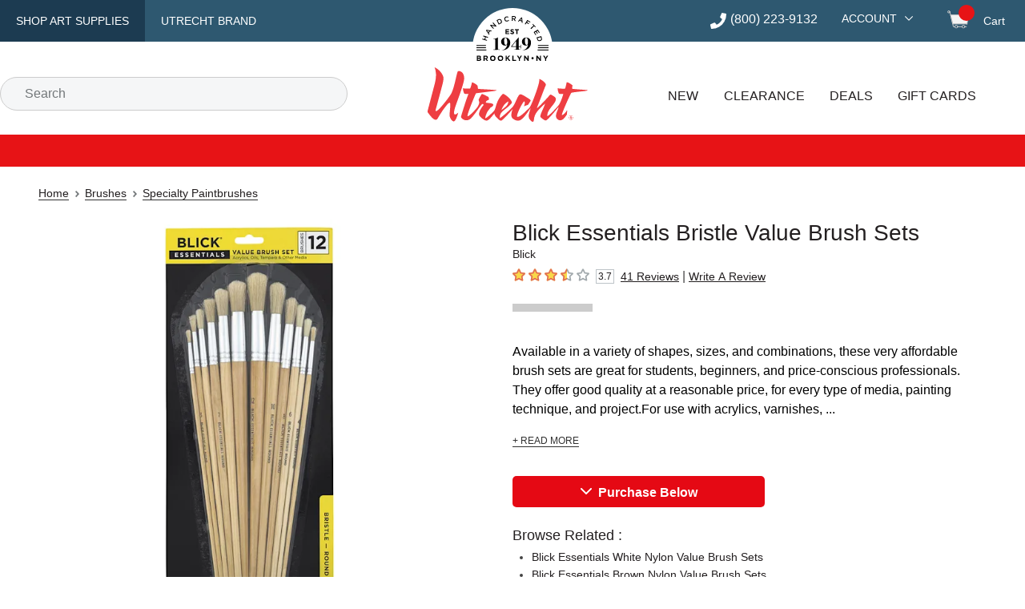

--- FILE ---
content_type: application/javascript; charset=UTF-8
request_url: https://www.utrechtart.com/_next/static/chunks/6694.d925e576cb51b004.js
body_size: 15313
content:
!function(){try{var e="undefined"!=typeof window?window:"undefined"!=typeof global?global:"undefined"!=typeof self?self:{},t=(new e.Error).stack;t&&(e._sentryDebugIds=e._sentryDebugIds||{},e._sentryDebugIds[t]="bfc753b3-98b2-4721-b6d1-ab53ba6969a0",e._sentryDebugIdIdentifier="sentry-dbid-bfc753b3-98b2-4721-b6d1-ab53ba6969a0")}catch(e){}}();"use strict";(self.webpackChunk_N_E=self.webpackChunk_N_E||[]).push([[6694],{66694:(e,t,r)=>{r.d(t,{CS:()=>rs,to:()=>t0,zh:()=>tH});var s,n,a,i=w(),o=e=>b(e,i),f=w();o.write=e=>b(e,f);var l=w();o.onStart=e=>b(e,l);var u=w();o.onFrame=e=>b(e,u);var d=w();o.onFinish=e=>b(e,d);var c=[];o.setTimeout=(e,t)=>{let r=o.now()+t,s=()=>{let e=c.findIndex(e=>e.cancel==s);~e&&c.splice(e,1),g-=!!~e},n={time:r,handler:e,cancel:s};return c.splice(h(r),0,n),g+=1,v(),n};var h=e=>~(~c.findIndex(t=>t.time>e)||~c.length);o.cancel=e=>{l.delete(e),u.delete(e),d.delete(e),i.delete(e),f.delete(e)},o.sync=e=>{y=!0,o.batchedUpdates(e),y=!1},o.throttle=e=>{let t;function r(){try{e(...t)}finally{t=null}}function s(...e){t=e,o.onStart(r)}return s.handler=e,s.cancel=()=>{l.delete(r),t=null},s};var p="undefined"!=typeof window?window.requestAnimationFrame:()=>{};o.use=e=>p=e,o.now="undefined"!=typeof performance?()=>performance.now():Date.now,o.batchedUpdates=e=>e(),o.catch=console.error,o.frameLoop="always",o.advance=()=>{"demand"!==o.frameLoop?console.warn("Cannot call the manual advancement of rafz whilst frameLoop is not set as demand"):_()};var m=-1,g=0,y=!1;function b(e,t){y?(t.delete(e),e(0)):(t.add(e),v())}function v(){m<0&&(m=0,"demand"!==o.frameLoop&&p(x))}function x(){~m&&(p(x),o.batchedUpdates(_))}function _(){let e=m,t=h(m=o.now());(t&&(k(c.splice(0,t),e=>e.handler()),g-=t),g)?(l.flush(),i.flush(e?Math.min(64,m-e):16.667),u.flush(),f.flush(),d.flush()):m=-1}function w(){let e=new Set,t=e;return{add(r){g+=+!(t!=e||e.has(r)),e.add(r)},delete:r=>(g-=t==e&&e.has(r)?1:0,e.delete(r)),flush(r){t.size&&(e=new Set,g-=t.size,k(t,t=>t(r)&&e.add(t)),g+=e.size,t=e)}}}function k(e,t){e.forEach(e=>{try{t(e)}catch(e){o.catch(e)}})}var P=r(15977),E=Object.defineProperty,S={},A={assign:()=>N,colors:()=>z,createStringInterpolator:()=>s,skipAnimation:()=>F,to:()=>n,willAdvance:()=>T};for(var C in A)E(S,C,{get:A[C],enumerable:!0});function I(){}var V={arr:Array.isArray,obj:e=>!!e&&"Object"===e.constructor.name,fun:e=>"function"==typeof e,str:e=>"string"==typeof e,num:e=>"number"==typeof e,und:e=>void 0===e};function R(e,t){if(V.arr(e)){if(!V.arr(t)||e.length!==t.length)return!1;for(let r=0;r<e.length;r++)if(e[r]!==t[r])return!1;return!0}return e===t}function O(e,t,r){if(V.arr(e)){for(let s=0;s<e.length;s++)t.call(r,e[s],`${s}`);return}for(let s in e)e.hasOwnProperty(s)&&t.call(r,e[s],s)}var j=e=>V.und(e)?[]:V.arr(e)?e:[e];function M(e,t){if(e.size){let r=Array.from(e);e.clear(),r.forEach(t)}}var $=(e,...t)=>M(e,e=>e(...t)),q=()=>"undefined"==typeof window||!window.navigator||/ServerSideRendering|^Deno\//.test(window.navigator.userAgent),z=null,F=!1,T=I,N=e=>{e.to&&(n=e.to),e.now&&(o.now=e.now),void 0!==e.colors&&(z=e.colors),null!=e.skipAnimation&&(F=e.skipAnimation),e.createStringInterpolator&&(s=e.createStringInterpolator),e.requestAnimationFrame&&o.use(e.requestAnimationFrame),e.batchedUpdates&&(o.batchedUpdates=e.batchedUpdates),e.willAdvance&&(T=e.willAdvance),e.frameLoop&&(o.frameLoop=e.frameLoop)},U=new Set,D=[],Q=[],L=0,G={get idle(){return!U.size&&!D.length},start(e){L>e.priority?(U.add(e),o.onStart(W)):(Z(e),o(H))},advance:H,sort(e){if(L)o.onFrame(()=>G.sort(e));else{let t=D.indexOf(e);~t&&(D.splice(t,1),B(e))}},clear(){D=[],U.clear()}};function W(){U.forEach(Z),U.clear(),o(H)}function Z(e){D.includes(e)||B(e)}function B(e){var t,r;let s;D.splice((t=D,r=t=>t.priority>e.priority,(s=t.findIndex(r))<0?t.length:s),0,e)}function H(e){let t=Q;for(let r=0;r<D.length;r++){let s=D[r];L=s.priority,!s.idle&&(T(s),s.advance(e),s.idle||t.push(s))}return L=0,(Q=D).length=0,(D=t).length>0}var J="[-+]?\\d*\\.?\\d+",X=J+"%";function Y(...e){return"\\(\\s*("+e.join(")\\s*,\\s*(")+")\\s*\\)"}var K=RegExp("rgb"+Y(J,J,J)),ee=RegExp("rgba"+Y(J,J,J,J)),et=RegExp("hsl"+Y(J,X,X)),er=RegExp("hsla"+Y(J,X,X,J)),es=/^#([0-9a-fA-F]{1})([0-9a-fA-F]{1})([0-9a-fA-F]{1})$/,en=/^#([0-9a-fA-F]{1})([0-9a-fA-F]{1})([0-9a-fA-F]{1})([0-9a-fA-F]{1})$/,ea=/^#([0-9a-fA-F]{6})$/,ei=/^#([0-9a-fA-F]{8})$/;function eo(e,t,r){return(r<0&&(r+=1),r>1&&(r-=1),r<1/6)?e+(t-e)*6*r:r<.5?t:r<2/3?e+(t-e)*(2/3-r)*6:e}function ef(e,t,r){let s=r<.5?r*(1+t):r+t-r*t,n=2*r-s;return Math.round(255*eo(n,s,e+1/3))<<24|Math.round(255*eo(n,s,e))<<16|Math.round(255*eo(n,s,e-1/3))<<8}function el(e){let t=parseInt(e,10);return t<0?0:t>255?255:t}function eu(e){return(parseFloat(e)%360+360)%360/360}function ed(e){let t=parseFloat(e);return t<0?0:t>1?255:Math.round(255*t)}function ec(e){let t=parseFloat(e);return t<0?0:t>100?1:t/100}function eh(e){let t,r="number"==typeof e?e>>>0===e&&e>=0&&e<=0xffffffff?e:null:(t=ea.exec(e))?parseInt(t[1]+"ff",16)>>>0:z&&void 0!==z[e]?z[e]:(t=K.exec(e))?(el(t[1])<<24|el(t[2])<<16|el(t[3])<<8|255)>>>0:(t=ee.exec(e))?(el(t[1])<<24|el(t[2])<<16|el(t[3])<<8|ed(t[4]))>>>0:(t=es.exec(e))?parseInt(t[1]+t[1]+t[2]+t[2]+t[3]+t[3]+"ff",16)>>>0:(t=ei.exec(e))?parseInt(t[1],16)>>>0:(t=en.exec(e))?parseInt(t[1]+t[1]+t[2]+t[2]+t[3]+t[3]+t[4]+t[4],16)>>>0:(t=et.exec(e))?(255|ef(eu(t[1]),ec(t[2]),ec(t[3])))>>>0:(t=er.exec(e))?(ef(eu(t[1]),ec(t[2]),ec(t[3]))|ed(t[4]))>>>0:null;if(null===r)return e;let s=(0xff000000&(r=r||0))>>>24,n=(0xff0000&r)>>>16,a=(65280&r)>>>8,i=(255&r)/255;return`rgba(${s}, ${n}, ${a}, ${i})`}var ep=(e,t,r)=>{if(V.fun(e))return e;if(V.arr(e))return ep({range:e,output:t,extrapolate:r});if(V.str(e.output[0]))return s(e);let n=e.output,a=e.range||[0,1],i=e.extrapolateLeft||e.extrapolate||"extend",o=e.extrapolateRight||e.extrapolate||"extend",f=e.easing||(e=>e);return t=>{let r=function(e,t){for(var r=1;r<t.length-1&&!(t[r]>=e);++r);return r-1}(t,a);return function(e,t,r,s,n,a,i,o,f){let l=f?f(e):e;if(l<t)if("identity"===i)return l;else"clamp"===i&&(l=t);if(l>r)if("identity"===o)return l;else"clamp"===o&&(l=r);return s===n?s:t===r?e<=t?s:n:(t===-1/0?l=-l:r===1/0?l-=t:l=(l-t)/(r-t),l=a(l),s===-1/0?l=-l:n===1/0?l+=s:l=l*(n-s)+s,l)}(t,a[r],a[r+1],n[r],n[r+1],f,i,o,e.map)}},em=Symbol.for("FluidValue.get"),eg=Symbol.for("FluidValue.observers"),ey=e=>!!(e&&e[em]),eb=e=>e&&e[em]?e[em]():e,ev=e=>e[eg]||null;function ex(e,t){let r=e[eg];r&&r.forEach(e=>{e.eventObserved?e.eventObserved(t):e(t)})}var e_=class{constructor(e){if(!e&&!(e=this.get))throw Error("Unknown getter");ew(this,e)}},ew=(e,t)=>eE(e,em,t);function ek(e,t){if(e[em]){let r=e[eg];r||eE(e,eg,r=new Set),!r.has(t)&&(r.add(t),e.observerAdded&&e.observerAdded(r.size,t))}return t}function eP(e,t){let r=e[eg];if(r&&r.has(t)){let s=r.size-1;s?r.delete(t):e[eg]=null,e.observerRemoved&&e.observerRemoved(s,t)}}var eE=(e,t,r)=>Object.defineProperty(e,t,{value:r,writable:!0,configurable:!0}),eS=/[+\-]?(?:0|[1-9]\d*)(?:\.\d*)?(?:[eE][+\-]?\d+)?/g,eA=/(#(?:[0-9a-f]{2}){2,4}|(#[0-9a-f]{3})|(rgb|hsl)a?\((-?\d+%?[,\s]+){2,3}\s*[\d\.]+%?\))/gi,eC=RegExp(`(${eS.source})(%|[a-z]+)`,"i"),eI=/rgba\(([0-9\.-]+), ([0-9\.-]+), ([0-9\.-]+), ([0-9\.-]+)\)/gi,eV=/var\((--[a-zA-Z0-9-_]+),? ?([a-zA-Z0-9 ()%#.,-]+)?\)/,eR=e=>{let[t,r]=eO(e);if(!t||q())return e;let s=window.getComputedStyle(document.documentElement).getPropertyValue(t);if(s)return s.trim();if(r&&r.startsWith("--")){let e=window.getComputedStyle(document.documentElement).getPropertyValue(r);if(e)return e}else if(r&&eV.test(r))return eR(r);else if(r)return r;return e},eO=e=>{let t=eV.exec(e);if(!t)return[,];let[,r,s]=t;return[r,s]},ej=(e,t,r,s,n)=>`rgba(${Math.round(t)}, ${Math.round(r)}, ${Math.round(s)}, ${n})`,eM=e=>{a||(a=z?RegExp(`(${Object.keys(z).join("|")})(?!\\w)`,"g"):/^\b$/);let t=e.output.map(e=>eb(e).replace(eV,eR).replace(eA,eh).replace(a,eh)),r=t.map(e=>e.match(eS).map(Number)),s=r[0].map((e,t)=>r.map(e=>{if(!(t in e))throw Error('The arity of each "output" value must be equal');return e[t]})).map(t=>ep({...e,output:t}));return e=>{let r=!eC.test(t[0])&&t.find(e=>eC.test(e))?.replace(eS,""),n=0;return t[0].replace(eS,()=>`${s[n++](e)}${r||""}`).replace(eI,ej)}},e$="react-spring: ",eq=e=>{let t=!1;if("function"!=typeof e)throw TypeError(`${e$}once requires a function parameter`);return(...r)=>{t||(e(...r),t=!0)}},ez=eq(console.warn),eF=eq(console.warn);function eT(e){return V.str(e)&&("#"==e[0]||/\d/.test(e)||!q()&&eV.test(e)||e in(z||{}))}var eN=q()?P.useEffect:P.useLayoutEffect;function eU(){let e,t=(0,P.useState)()[1],r=(e=(0,P.useRef)(!1),eN(()=>(e.current=!0,()=>{e.current=!1}),[]),e);return()=>{r.current&&t(Math.random())}}var eD=e=>(0,P.useEffect)(e,eQ),eQ=[];function eL(e){let t=(0,P.useRef)(void 0);return(0,P.useEffect)(()=>{t.current=e}),t.current}var eG=Symbol.for("Animated:node"),eW=e=>e&&e[eG],eZ=(e,t)=>Object.defineProperty(e,eG,{value:t,writable:!0,configurable:!0}),eB=e=>e&&e[eG]&&e[eG].getPayload(),eH=class{constructor(){eZ(this,this)}getPayload(){return this.payload||[]}},eJ=class e extends eH{constructor(e){super(),this._value=e,this.done=!0,this.durationProgress=0,V.num(this._value)&&(this.lastPosition=this._value)}static create(t){return new e(t)}getPayload(){return[this]}getValue(){return this._value}setValue(e,t){return V.num(e)&&(this.lastPosition=e,t&&(e=Math.round(e/t)*t,this.done&&(this.lastPosition=e))),this._value!==e&&(this._value=e,!0)}reset(){let{done:e}=this;this.done=!1,V.num(this._value)&&(this.elapsedTime=0,this.durationProgress=0,this.lastPosition=this._value,e&&(this.lastVelocity=null),this.v0=null)}},eX=class e extends eJ{constructor(e){super(0),this._string=null,this._toString=ep({output:[e,e]})}static create(t){return new e(t)}getValue(){let e=this._string;return null==e?this._string=this._toString(this._value):e}setValue(e){if(V.str(e)){if(e==this._string)return!1;this._string=e,this._value=1}else{if(!super.setValue(e))return!1;this._string=null}return!0}reset(e){e&&(this._toString=ep({output:[this.getValue(),e]})),this._value=0,super.reset()}},eY={dependencies:null},eK=class extends eH{constructor(e){super(),this.source=e,this.setValue(e)}getValue(e){let t={};return O(this.source,(r,s)=>{r&&r[eG]===r?t[s]=r.getValue(e):ey(r)?t[s]=eb(r):e||(t[s]=r)}),t}setValue(e){this.source=e,this.payload=this._makePayload(e)}reset(){let e;this.payload&&(e=this.payload,e.forEach(e=>e.reset()))}_makePayload(e){if(e){let t=new Set;return O(e,this._addToPayload,t),Array.from(t)}}_addToPayload(e){let t;eY.dependencies&&ey(e)&&eY.dependencies.add(e);let r=eB(e);r&&(t=e=>this.add(e),r.forEach(t))}},e0=class e extends eK{constructor(e){super(e)}static create(t){return new e(t)}getValue(){return this.source.map(e=>e.getValue())}setValue(e){let t=this.getPayload();return e.length==t.length?t.map((t,r)=>t.setValue(e[r])).some(Boolean):(super.setValue(e.map(e1)),!0)}};function e1(e){return(eT(e)?eX:eJ).create(e)}function e2(e){let t=eW(e);return t?t.constructor:V.arr(e)?e0:eT(e)?eX:eJ}var e5=(e,t)=>{let r=!V.fun(e)||e.prototype&&e.prototype.isReactComponent;return(0,P.forwardRef)((s,n)=>{var a,i;let f,l=(0,P.useRef)(null),u=r&&(0,P.useCallback)(e=>{var t,r;t=n,r=e,t&&(V.fun(t)?t(r):t.current=r),l.current=r},[n]),[d,c]=(a=s,i=t,eY.dependencies=f=new Set,a.style&&(a={...a,style:i.createAnimatedStyle(a.style)}),a=new eK(a),eY.dependencies=null,[a,f]),h=eU(),p=()=>{let e=l.current;r&&!e||!1===(!!e&&t.applyAnimatedValues(e,d.getValue(!0)))&&h()},m=new e9(p,c),g=(0,P.useRef)(void 0);eN(()=>{let e;return g.current=m,e=e=>ek(e,m),c.forEach(e),()=>{if(g.current){let e;e=g.current.deps,e.forEach(e=>eP(e,g.current)),o.cancel(g.current.update)}}}),(0,P.useEffect)(p,[]),eD(()=>()=>{let e,t=g.current;e=t.deps,e.forEach(e=>eP(e,t))});let y=t.getComponentProps(d.getValue());return P.createElement(e,{...y,ref:u})})},e9=class{constructor(e,t){this.update=e,this.deps=t}eventObserved(e){"change"==e.type&&o.write(this.update)}},e8=Symbol.for("AnimatedComponent"),e6=e=>V.str(e)?e:e&&V.str(e.displayName)?e.displayName:V.fun(e)&&e.name||null;function e3(e,...t){return V.fun(e)?e(...t):e}var e4=(e,t)=>!0===e||!!(t&&e&&(V.fun(e)?e(t):j(e).includes(t))),e7=(e,t)=>V.obj(e)?t&&e[t]:e,te=(e,t)=>!0===e.default?e[t]:e.default?e.default[t]:void 0,tt=e=>e,tr=(e,t=tt)=>{let r=ts;e.default&&!0!==e.default&&(r=Object.keys(e=e.default));let s={};for(let n of r){let r=t(e[n],n);V.und(r)||(s[n]=r)}return s},ts=["config","onProps","onStart","onChange","onPause","onResume","onRest"],tn={config:1,from:1,to:1,ref:1,loop:1,reset:1,pause:1,cancel:1,reverse:1,immediate:1,default:1,delay:1,onProps:1,onStart:1,onChange:1,onPause:1,onResume:1,onRest:1,onResolve:1,items:1,trail:1,sort:1,expires:1,initial:1,enter:1,update:1,leave:1,children:1,onDestroyed:1,keys:1,callId:1,parentId:1};function ta(e){let t=function(e){let t={},r=0;if(O(e,(e,s)=>{!tn[s]&&(t[s]=e,r++)}),r)return t}(e);if(t){let r={to:t};return O(e,(e,s)=>s in t||(r[s]=e)),r}return{...e}}function ti(e){return e=eb(e),V.arr(e)?e.map(ti):eT(e)?S.createStringInterpolator({range:[0,1],output:[e,e]})(1):e}function to(e){return V.fun(e)||V.arr(e)&&V.obj(e[0])}var tf={tension:170,friction:26,mass:1,damping:1,easing:e=>e,clamp:!1},tl=class{constructor(){this.velocity=0,Object.assign(this,tf)}};function tu(e,t){if(V.und(t.decay)){let r=!V.und(t.tension)||!V.und(t.friction);!r&&V.und(t.frequency)&&V.und(t.damping)&&V.und(t.mass)||(e.duration=void 0,e.decay=void 0),r&&(e.frequency=void 0)}else e.duration=void 0}var td=[],tc=class{constructor(){this.changed=!1,this.values=td,this.toValues=null,this.fromValues=td,this.config=new tl,this.immediate=!1}};function th(e,{key:t,props:r,defaultProps:s,state:n,actions:a}){return new Promise((i,f)=>{let l,u,d=e4(r.cancel??s?.cancel,t);if(d)p();else{V.und(r.pause)||(n.paused=e4(r.pause,t));let e=s?.pause;!0!==e&&(e=n.paused||e4(e,t)),l=e3(r.delay||0,t),e?(n.resumeQueue.add(h),a.pause()):(a.resume(),h())}function c(){n.resumeQueue.add(h),n.timeouts.delete(u),u.cancel(),l=u.time-o.now()}function h(){l>0&&!S.skipAnimation?(n.delayed=!0,u=o.setTimeout(p,l),n.pauseQueue.add(c),n.timeouts.add(u)):p()}function p(){n.delayed&&(n.delayed=!1),n.pauseQueue.delete(c),n.timeouts.delete(u),e<=(n.cancelId||0)&&(d=!0);try{a.start({...r,callId:e,cancel:d},i)}catch(e){f(e)}}})}var tp=(e,t)=>1==t.length?t[0]:t.some(e=>e.cancelled)?ty(e.get()):t.every(e=>e.noop)?tm(e.get()):tg(e.get(),t.every(e=>e.finished)),tm=e=>({value:e,noop:!0,finished:!0,cancelled:!1}),tg=(e,t,r=!1)=>({value:e,finished:t,cancelled:r}),ty=e=>({value:e,cancelled:!0,finished:!1});function tb(e,t,r,s){let{callId:n,parentId:a,onRest:i}=t,{asyncTo:f,promise:l}=r;return a||e!==f||t.reset?r.promise=(async()=>{let u,d,c;r.asyncId=n,r.asyncTo=e;let h=tr(t,(e,t)=>"onRest"===t?void 0:e),p=new Promise((e,t)=>(u=e,d=t)),m=e=>{let t=n<=(r.cancelId||0)&&ty(s)||n!==r.asyncId&&tg(s,!1);if(t)throw e.result=t,d(e),e},g=(e,t)=>{let a=new tx,i=new t_;return(async()=>{if(S.skipAnimation)throw tv(r),i.result=tg(s,!1),d(i),i;m(a);let o=V.obj(e)?{...e}:{...t,to:e};o.parentId=n,O(h,(e,t)=>{V.und(o[t])&&(o[t]=e)});let f=await s.start(o);return m(a),r.paused&&await new Promise(e=>{r.resumeQueue.add(e)}),f})()};if(S.skipAnimation)return tv(r),tg(s,!1);try{let t;t=V.arr(e)?(async e=>{for(let t of e)await g(t)})(e):Promise.resolve(e(g,s.stop.bind(s))),await Promise.all([t.then(u),p]),c=tg(s.get(),!0,!1)}catch(e){if(e instanceof tx)c=e.result;else if(e instanceof t_)c=e.result;else throw e}finally{n==r.asyncId&&(r.asyncId=a,r.asyncTo=a?f:void 0,r.promise=a?l:void 0)}return V.fun(i)&&o.batchedUpdates(()=>{i(c,s,s.item)}),c})():l}function tv(e,t){M(e.timeouts,e=>e.cancel()),e.pauseQueue.clear(),e.resumeQueue.clear(),e.asyncId=e.asyncTo=e.promise=void 0,t&&(e.cancelId=t)}var tx=class extends Error{constructor(){super("An async animation has been interrupted. You see this error because you forgot to use `await` or `.catch(...)` on its returned promise.")}},t_=class extends Error{constructor(){super("SkipAnimationSignal")}},tw=1,tk=class extends e_{constructor(){super(...arguments),this.id=tw++,this._priority=0}get priority(){return this._priority}set priority(e){this._priority!=e&&(this._priority=e,this._onPriorityChange(e))}get(){let e=eW(this);return e&&e.getValue()}to(...e){return S.to(this,e)}interpolate(...e){return ez(`${e$}The "interpolate" function is deprecated in v9 (use "to" instead)`),S.to(this,e)}toJSON(){return this.get()}observerAdded(e){1==e&&this._attach()}observerRemoved(e){0==e&&this._detach()}_attach(){}_detach(){}_onChange(e,t=!1){ex(this,{type:"change",parent:this,value:e,idle:t})}_onPriorityChange(e){this.idle||G.sort(this),ex(this,{type:"priority",parent:this,priority:e})}},tP=Symbol.for("SpringPhase"),tE=e=>(1&e[tP])>0,tS=e=>(2&e[tP])>0,tA=e=>(4&e[tP])>0,tC=(e,t)=>t?e[tP]|=3:e[tP]&=-3,tI=(e,t)=>t?e[tP]|=4:e[tP]&=-5,tV=class extends tk{constructor(e,t){if(super(),this.animation=new tc,this.defaultProps={},this._state={paused:!1,delayed:!1,pauseQueue:new Set,resumeQueue:new Set,timeouts:new Set},this._pendingCalls=new Set,this._lastCallId=0,this._lastToId=0,this._memoizedDuration=0,!V.und(e)||!V.und(t)){const r=V.obj(e)?{...e}:{...t,from:e};V.und(r.default)&&(r.default=!0),this.start(r)}}get idle(){return!(tS(this)||this._state.asyncTo)||tA(this)}get goal(){return eb(this.animation.to)}get velocity(){let e=eW(this);return e instanceof eJ?e.lastVelocity||0:e.getPayload().map(e=>e.lastVelocity||0)}get hasAnimated(){return tE(this)}get isAnimating(){return tS(this)}get isPaused(){return tA(this)}get isDelayed(){return this._state.delayed}advance(e){let t=!0,r=!1,s=this.animation,{toValues:n}=s,{config:a}=s,i=eB(s.to);!i&&ey(s.to)&&(n=j(eb(s.to))),s.values.forEach((o,f)=>{if(o.done)return;let l=o.constructor==eX?1:i?i[f].lastPosition:n[f],u=s.immediate,d=l;if(!u){let t;if(d=o.lastPosition,a.tension<=0){o.done=!0;return}let r=o.elapsedTime+=e,n=s.fromValues[f],i=null!=o.v0?o.v0:o.v0=V.arr(a.velocity)?a.velocity[f]:a.velocity,c=a.precision||(n==l?.005:Math.min(1,.001*Math.abs(l-n)));if(V.und(a.duration))if(a.decay){let e=!0===a.decay?.998:a.decay,s=Math.exp(-(1-e)*r);d=n+i/(1-e)*(1-s),u=Math.abs(o.lastPosition-d)<=c,t=i*s}else{t=null==o.lastVelocity?i:o.lastVelocity;let r=a.restVelocity||c/10,s=a.clamp?0:a.bounce,f=!V.und(s),h=n==l?o.v0>0:n<l,p=Math.ceil(e/1);for(let e=0;e<p&&!(!(Math.abs(t)>r)&&(u=Math.abs(l-d)<=c));++e){f&&(d==l||d>l==h)&&(t=-t*s,d=l);let e=(-(1e-6*a.tension)*(d-l)+-(.001*a.friction)*t)/a.mass;t+=+e,d+=+t}}else{let s=1;a.duration>0&&(this._memoizedDuration!==a.duration&&(this._memoizedDuration=a.duration,o.durationProgress>0&&(o.elapsedTime=a.duration*o.durationProgress,r=o.elapsedTime+=e)),o.durationProgress=s=(s=(a.progress||0)+r/this._memoizedDuration)>1?1:s<0?0:s),t=((d=n+a.easing(s)*(l-n))-o.lastPosition)/e,u=1==s}o.lastVelocity=t,Number.isNaN(d)&&(console.warn("Got NaN while animating:",this),u=!0)}i&&!i[f].done&&(u=!1),u?o.done=!0:t=!1,o.setValue(d,a.round)&&(r=!0)});let o=eW(this),f=o.getValue();if(t){let e=eb(s.to);(f!==e||r)&&!a.decay?(o.setValue(e),this._onChange(e)):r&&a.decay&&this._onChange(f),this._stop()}else r&&this._onChange(f)}set(e){return o.batchedUpdates(()=>{this._stop(),this._focus(e),this._set(e)}),this}pause(){this._update({pause:!0})}resume(){this._update({pause:!1})}finish(){if(tS(this)){let{to:e,config:t}=this.animation;o.batchedUpdates(()=>{this._onStart(),t.decay||this._set(e,!1),this._stop()})}return this}update(e){return(this.queue||(this.queue=[])).push(e),this}start(e,t){let r;return V.und(e)?(r=this.queue||[],this.queue=[]):r=[V.obj(e)?e:{...t,to:e}],Promise.all(r.map(e=>this._update(e))).then(e=>tp(this,e))}stop(e){let{to:t}=this.animation;return this._focus(this.get()),tv(this._state,e&&this._lastCallId),o.batchedUpdates(()=>this._stop(t,e)),this}reset(){this._update({reset:!0})}eventObserved(e){"change"==e.type?this._start():"priority"==e.type&&(this.priority=e.priority+1)}_prepareNode(e){let t=this.key||"",{to:r,from:s}=e;(null==(r=V.obj(r)?r[t]:r)||to(r))&&(r=void 0),null==(s=V.obj(s)?s[t]:s)&&(s=void 0);let n={to:r,from:s};return!tE(this)&&(e.reverse&&([r,s]=[s,r]),s=eb(s),V.und(s)?eW(this)||this._set(r):this._set(s)),n}_update({...e},t){let{key:r,defaultProps:s}=this;e.default&&Object.assign(s,tr(e,(e,t)=>/^on/.test(t)?e7(e,r):e)),tq(this,e,"onProps"),tz(this,"onProps",e,this);let n=this._prepareNode(e);if(Object.isFrozen(this))throw Error("Cannot animate a `SpringValue` object that is frozen. Did you forget to pass your component to `animated(...)` before animating its props?");let a=this._state;return th(++this._lastCallId,{key:r,props:e,defaultProps:s,state:a,actions:{pause:()=>{tA(this)||(tI(this,!0),$(a.pauseQueue),tz(this,"onPause",tg(this,tR(this,this.animation.to)),this))},resume:()=>{tA(this)&&(tI(this,!1),tS(this)&&this._resume(),$(a.resumeQueue),tz(this,"onResume",tg(this,tR(this,this.animation.to)),this))},start:this._merge.bind(this,n)}}).then(r=>{if(e.loop&&r.finished&&!(t&&r.noop)){let t=tO(e);if(t)return this._update(t,!0)}return r})}_merge(e,t,r){if(t.cancel)return this.stop(!0),r(ty(this));let s=!V.und(e.to),n=!V.und(e.from);if(s||n)if(!(t.callId>this._lastToId))return r(ty(this));else this._lastToId=t.callId;let{key:a,defaultProps:i,animation:f}=this,{to:l,from:u}=f,{to:d=l,from:c=u}=e;n&&!s&&(!t.default||V.und(d))&&(d=c),t.reverse&&([d,c]=[c,d]);let h=!R(c,u);h&&(f.from=c),c=eb(c);let p=!R(d,l);p&&this._focus(d);let m=to(t.to),{config:g}=f,{decay:y,velocity:b}=g;(s||n)&&(g.velocity=0),t.config&&!m&&function(e,t,r){for(let s in r&&(tu(r={...r},t),t={...r,...t}),tu(e,t),Object.assign(e,t),tf)null==e[s]&&(e[s]=tf[s]);let{frequency:s,damping:n}=e,{mass:a}=e;V.und(s)||(s<.01&&(s=.01),n<0&&(n=0),e.tension=Math.pow(2*Math.PI/s,2)*a,e.friction=4*Math.PI*n*a/s)}(g,e3(t.config,a),t.config!==i.config?e3(i.config,a):void 0);let v=eW(this);if(!v||V.und(d))return r(tg(this,!0));let x=V.und(t.reset)?n&&!t.default:!V.und(c)&&e4(t.reset,a),_=x?c:this.get(),w=ti(d),k=V.num(w)||V.arr(w)||eT(w),P=!m&&(!k||e4(i.immediate||t.immediate,a));if(p){let e=e2(d);if(e!==v.constructor)if(P)v=this._set(w);else throw Error(`Cannot animate between ${v.constructor.name} and ${e.name}, as the "to" prop suggests`)}let E=v.constructor,S=ey(d),A=!1;if(!S){let e=x||!tE(this)&&h;(p||e)&&(S=!(A=R(ti(_),w))),(R(f.immediate,P)||P)&&R(g.decay,y)&&R(g.velocity,b)||(S=!0)}if(A&&tS(this)&&(f.changed&&!x?S=!0:S||this._stop(l)),!m&&((S||ey(l))&&(f.values=v.getPayload(),f.toValues=ey(d)?null:E==eX?[1]:j(w)),f.immediate!=P&&(f.immediate=P,P||x||this._set(l)),S)){let e,{onRest:s}=f;e=e=>tq(this,t,e),t$.forEach(e);let n=tg(this,tR(this,l));$(this._pendingCalls,n),this._pendingCalls.add(r),f.changed&&o.batchedUpdates(()=>{f.changed=!x,s?.(n,this),x?e3(i.onRest,n):f.onStart?.(n,this)})}x&&this._set(_),m?r(tb(t.to,t,this._state,this)):S?this._start():tS(this)&&!p?this._pendingCalls.add(r):r(tm(_))}_focus(e){let t=this.animation;e!==t.to&&(ev(this)&&this._detach(),t.to=e,ev(this)&&this._attach())}_attach(){let e=0,{to:t}=this.animation;ey(t)&&(ek(t,this),t instanceof tk&&(e=t.priority+1)),this.priority=e}_detach(){let{to:e}=this.animation;ey(e)&&eP(e,this)}_set(e,t=!0){let r=eb(e);if(!V.und(r)){let e=eW(this);if(!e||!R(r,e.getValue())){let s=e2(r);e&&e.constructor==s?e.setValue(r):eZ(this,s.create(r)),e&&o.batchedUpdates(()=>{this._onChange(r,t)})}}return eW(this)}_onStart(){let e=this.animation;e.changed||(e.changed=!0,tz(this,"onStart",tg(this,tR(this,e.to)),this))}_onChange(e,t){t||(this._onStart(),e3(this.animation.onChange,e,this)),e3(this.defaultProps.onChange,e,this),super._onChange(e,t)}_start(){let e=this.animation;eW(this).reset(eb(e.to)),e.immediate||(e.fromValues=e.values.map(e=>e.lastPosition)),!tS(this)&&(tC(this,!0),tA(this)||this._resume())}_resume(){S.skipAnimation?this.finish():G.start(this)}_stop(e,t){if(tS(this)){let r;tC(this,!1);let s=this.animation;r=s.values,r.forEach(e=>{e.done=!0}),s.toValues&&(s.onChange=s.onPause=s.onResume=void 0),ex(this,{type:"idle",parent:this});let n=t?ty(this.get()):tg(this.get(),tR(this,e??s.to));$(this._pendingCalls,n),s.changed&&(s.changed=!1,tz(this,"onRest",n,this))}}};function tR(e,t){let r=ti(t);return R(ti(e.get()),r)}function tO(e,t=e.loop,r=e.to){let s=e3(t);if(s){let n=!0!==s&&ta(s),a=(n||e).reverse,i=!n||n.reset;return tj({...e,loop:t,default:!1,pause:void 0,to:!a||to(r)?r:void 0,from:i?e.from:void 0,reset:i,...n})}}function tj(e){let{to:t,from:r}=e=ta(e),s=new Set;return V.obj(t)&&tM(t,s),V.obj(r)&&tM(r,s),e.keys=s.size?Array.from(s):null,e}function tM(e,t){O(e,(e,r)=>null!=e&&t.add(r))}var t$=["onStart","onRest","onChange","onPause","onResume"];function tq(e,t,r){e.animation[r]=t[r]!==te(t,r)?e7(t[r],e.key):void 0}function tz(e,t,...r){e.animation[t]?.(...r),e.defaultProps[t]?.(...r)}var tF=["onStart","onChange","onRest"],tT=1,tN=class{constructor(e,t){this.id=tT++,this.springs={},this.queue=[],this._lastAsyncId=0,this._active=new Set,this._changed=new Set,this._started=!1,this._state={paused:!1,pauseQueue:new Set,resumeQueue:new Set,timeouts:new Set},this._events={onStart:new Map,onChange:new Map,onRest:new Map},this._onFrame=this._onFrame.bind(this),t&&(this._flush=t),e&&this.start({default:!0,...e})}get idle(){return!this._state.asyncTo&&Object.values(this.springs).every(e=>e.idle&&!e.isDelayed&&!e.isPaused)}get item(){return this._item}set item(e){this._item=e}get(){let e={};return this.each((t,r)=>e[r]=t.get()),e}set(e){for(let t in e){let r=e[t];V.und(r)||this.springs[t].set(r)}}update(e){return e&&this.queue.push(tj(e)),this}start(e){let{queue:t}=this;return(e?t=j(e).map(tj):this.queue=[],this._flush)?this._flush(this,t):(tZ(this,t),tU(this,t))}stop(e,t){if(!!e!==e&&(t=e),t){let r,s=this.springs;r=j(t),r.forEach(t=>s[t].stop(!!e))}else tv(this._state,this._lastAsyncId),this.each(t=>t.stop(!!e));return this}pause(e){if(V.und(e))this.start({pause:!0});else{let t,r=this.springs;t=j(e),t.forEach(e=>r[e].pause())}return this}resume(e){if(V.und(e))this.start({pause:!1});else{let t,r=this.springs;t=j(e),t.forEach(e=>r[e].resume())}return this}each(e){O(this.springs,e)}_onFrame(){let{onStart:e,onChange:t,onRest:r}=this._events,s=this._active.size>0,n=this._changed.size>0;(s&&!this._started||n&&!this._started)&&(this._started=!0,M(e,([e,t])=>{t.value=this.get(),e(t,this,this._item)}));let a=!s&&this._started,i=n||a&&r.size?this.get():null;n&&t.size&&M(t,([e,t])=>{t.value=i,e(t,this,this._item)}),a&&(this._started=!1,M(r,([e,t])=>{t.value=i,e(t,this,this._item)}))}eventObserved(e){if("change"==e.type)this._changed.add(e.parent),e.idle||this._active.add(e.parent);else{if("idle"!=e.type)return;this._active.delete(e.parent)}o.onFrame(this._onFrame)}};function tU(e,t){return Promise.all(t.map(t=>tD(e,t))).then(t=>tp(e,t))}async function tD(e,t,r){let{keys:s,to:n,from:a,loop:i,onRest:f,onResolve:l}=t,u=V.obj(t.default)&&t.default;i&&(t.loop=!1),!1===n&&(t.to=null),!1===a&&(t.from=null);let d=V.arr(n)||V.fun(n)?n:void 0;if(d)t.to=void 0,t.onRest=void 0,u&&(u.onRest=void 0);else tF.forEach(r=>{let s=t[r];if(V.fun(s)){let n=e._events[r];t[r]=({finished:e,cancelled:t})=>{let r=n.get(s);r?(e||(r.finished=!1),t&&(r.cancelled=!0)):n.set(s,{value:null,finished:e||!1,cancelled:t||!1})},u&&(u[r]=t[r])}});let c=e._state;!c.paused===t.pause?(c.paused=t.pause,$(t.pause?c.pauseQueue:c.resumeQueue)):c.paused&&(t.pause=!0);let h=(s||Object.keys(e.springs)).map(r=>e.springs[r].start(t)),p=!0===t.cancel||!0===te(t,"cancel");(d||p&&c.asyncId)&&h.push(th(++e._lastAsyncId,{props:t,state:c,actions:{pause:I,resume:I,start(t,r){p?(tv(c,e._lastAsyncId),r(ty(e))):(t.onRest=f,r(tb(d,t,c,e)))}}})),c.paused&&await new Promise(e=>{c.resumeQueue.add(e)});let m=tp(e,await Promise.all(h));if(i&&m.finished&&!(r&&m.noop)){let r=tO(t,i,n);if(r)return tZ(e,[r]),tD(e,r,!0)}return l&&o.batchedUpdates(()=>l(m,e,e.item)),m}function tQ(e,t){let r,s,n={...e.springs};return t&&(r=j(t),s=e=>{V.und(e.keys)&&(e=tj(e)),V.obj(e.to)||(e={...e,to:void 0}),tW(n,e,e=>tG(e))},r.forEach(s)),tL(e,n),n}function tL(e,t){O(t,(t,r)=>{e.springs[r]||(e.springs[r]=t,ek(t,e))})}function tG(e,t){let r=new tV;return r.key=e,t&&ek(r,t),r}function tW(e,t,r){let s;t.keys&&(s=t.keys,s.forEach(s=>{(e[s]||(e[s]=r(s)))._prepareNode(t)}))}function tZ(e,t){t.forEach(t=>{tW(e.springs,t,t=>tG(t,e))})}var tB=P.createContext({pause:!1,immediate:!1});function tH(e,t){let r=V.fun(e),[[s],n]=function(e,t,r){let s=V.fun(t)&&t;s&&!r&&(r=[]);let n=(0,P.useMemo)(()=>{let e,t,r;return s||3==arguments.length?(e=[],(t=function(t){let s;eF(`${e$}Directly calling start instead of using the api object is deprecated in v9 (use ".start" instead), this will be removed in later 0.X.0 versions`);let n=[];return s=(e,s)=>{if(V.und(t))n.push(e.start());else{let a=r(t,e,s);a&&n.push(e.start(a))}},e.forEach(s),n}).current=e,t.add=function(t){e.includes(t)||e.push(t)},t.delete=function(t){let r=e.indexOf(t);~r&&e.splice(r,1)},t.pause=function(){let t;return t=e=>e.pause(...arguments),e.forEach(t),this},t.resume=function(){let t;return t=e=>e.resume(...arguments),e.forEach(t),this},t.set=function(t){e.forEach((e,r)=>{let s=V.fun(t)?t(r,e):t;s&&e.set(s)})},t.start=function(t){let r,s=[];return r=(e,r)=>{if(V.und(t))s.push(e.start());else{let n=this._getProps(t,e,r);n&&s.push(e.start(n))}},e.forEach(r),s},t.stop=function(){let t;return t=e=>e.stop(...arguments),e.forEach(t),this},t.update=function(t){let r;return r=(e,r)=>e.update(this._getProps(t,e,r)),e.forEach(r),this},t._getProps=r=function(e,t,r){return V.fun(e)?e(r,t):e},t):void 0},[]),a=(0,P.useRef)(0),i=eU(),o=(0,P.useMemo)(()=>({ctrls:[],queue:[],flush(e,t){let r=tQ(e,t);return!(a.current>0)||o.queue.length||Object.keys(r).some(t=>!e.springs[t])?new Promise(s=>{tL(e,r),o.queue.push(()=>{s(tU(e,t))}),i()}):tU(e,t)}}),[]),f=(0,P.useRef)([...o.ctrls]),l=(0,P.useRef)([]),u=eL(e)||0;function d(e,r){for(let n=e;n<r;n++){let e=f.current[n]||(f.current[n]=new tN(null,o.flush)),r=s?s(n,e):t[n];r&&(l.current[n]=function(e){let t=tj(e);return V.und(t.default)&&(t.default=tr(t)),t}(r))}}(0,P.useMemo)(()=>{let t;t=f.current.slice(e,u),t.forEach(e=>{e.ref?.delete(e),n?.delete(e),e.stop(!0)}),f.current.length=e,d(u,e)},[e]),(0,P.useMemo)(()=>{d(0,Math.min(u,e))},r);let c=f.current.map((e,t)=>tQ(e,l.current[t])),h=(0,P.useContext)(tB),p=eL(h),m=h!==p&&function(e){for(let t in e)return!0;return!1}(h);eN(()=>{let e;a.current++,o.ctrls=f.current;let{queue:t}=o;t.length&&(o.queue=[],t.forEach(e=>e()));e=f.current,e.forEach((e,t)=>{n?.add(e),m&&e.start({default:h});let r=l.current[t];if(r){var s;(s=r.ref)&&e.ref!==s&&(e.ref?.delete(e),s.add(e),e.ref=s),e.ref?e.queue.push(r):e.start(r)}})}),eD(()=>()=>{let e;e=o.ctrls,e.forEach(e=>e.stop(!0))});let g=c.map(e=>({...e}));return n?[g,n]:g}(1,r?e:[e],r?t||[]:t);return r||2==arguments.length?[s,n]:s}var tJ=class extends tk{constructor(e,t){super(),this.source=e,this.idle=!0,this._active=new Set,this.calc=ep(...t);const r=this._get();eZ(this,e2(r).create(r))}advance(e){let t=this._get();R(t,this.get())||(eW(this).setValue(t),this._onChange(t,this.idle)),!this.idle&&tY(this._active)&&tK(this)}_get(){let e=V.arr(this.source)?this.source.map(eb):j(eb(this.source));return this.calc(...e)}_start(){if(this.idle&&!tY(this._active)){let e;this.idle=!1,e=eB(this),e.forEach(e=>{e.done=!1}),S.skipAnimation?(o.batchedUpdates(()=>this.advance()),tK(this)):G.start(this)}}_attach(){let e,t,r=1;e=j(this.source),t=e=>{ey(e)&&ek(e,this),e instanceof tk&&(e.idle||this._active.add(e),r=Math.max(r,e.priority+1))},e.forEach(t),this.priority=r,this._start()}_detach(){let e,t;e=j(this.source),t=e=>{ey(e)&&eP(e,this)},e.forEach(t),this._active.clear(),tK(this)}eventObserved(e){"change"==e.type?e.idle?this.advance():(this._active.add(e.parent),this._start()):"idle"==e.type?this._active.delete(e.parent):"priority"==e.type&&(this.priority=j(this.source).reduce((e,t)=>Math.max(e,(t instanceof tk?t.priority:0)+1),0))}};function tX(e){return!1!==e.idle}function tY(e){return!e.size||Array.from(e).every(tX)}function tK(e){if(!e.idle){let t;e.idle=!0,t=eB(e),t.forEach(e=>{e.done=!0}),ex(e,{type:"idle",parent:e})}}var t0=(e,...t)=>new tJ(e,t);S.assign({createStringInterpolator:eM,to:(e,t)=>new tJ(e,t)}),G.advance;var t1=r(22199),t2=/^--/,t5={},t9={animationIterationCount:!0,borderImageOutset:!0,borderImageSlice:!0,borderImageWidth:!0,boxFlex:!0,boxFlexGroup:!0,boxOrdinalGroup:!0,columnCount:!0,columns:!0,flex:!0,flexGrow:!0,flexPositive:!0,flexShrink:!0,flexNegative:!0,flexOrder:!0,gridRow:!0,gridRowEnd:!0,gridRowSpan:!0,gridRowStart:!0,gridColumn:!0,gridColumnEnd:!0,gridColumnSpan:!0,gridColumnStart:!0,fontWeight:!0,lineClamp:!0,lineHeight:!0,opacity:!0,order:!0,orphans:!0,tabSize:!0,widows:!0,zIndex:!0,zoom:!0,fillOpacity:!0,floodOpacity:!0,stopOpacity:!0,strokeDasharray:!0,strokeDashoffset:!0,strokeMiterlimit:!0,strokeOpacity:!0,strokeWidth:!0},t8=["Webkit","Ms","Moz","O"];t9=Object.keys(t9).reduce((e,t)=>(t8.forEach(r=>e[r+t.charAt(0).toUpperCase()+t.substring(1)]=e[t]),e),t9);var t6=/^(matrix|translate|scale|rotate|skew)/,t3=/^(translate)/,t4=/^(rotate|skew)/,t7=(e,t)=>V.num(e)&&0!==e?e+t:e,re=(e,t)=>V.arr(e)?e.every(e=>re(e,t)):V.num(e)?e===t:parseFloat(e)===t,rt=class extends eK{constructor({x:e,y:t,z:r,...s}){const n=[],a=[];(e||t||r)&&(n.push([e||0,t||0,r||0]),a.push(e=>[`translate3d(${e.map(e=>t7(e,"px")).join(",")})`,re(e,0)])),O(s,(e,t)=>{if("transform"===t)n.push([e||""]),a.push(e=>[e,""===e]);else if(t6.test(t)){if(delete s[t],V.und(e))return;let r=t3.test(t)?"px":t4.test(t)?"deg":"";n.push(j(e)),a.push("rotate3d"===t?([e,t,s,n])=>[`rotate3d(${e},${t},${s},${t7(n,r)})`,re(n,0)]:e=>[`${t}(${e.map(e=>t7(e,r)).join(",")})`,re(e,+!!t.startsWith("scale"))])}}),n.length&&(s.transform=new rr(n,a)),super(s)}},rr=class extends e_{constructor(e,t){super(),this.inputs=e,this.transforms=t,this._value=null}get(){return this._value||(this._value=this._get())}_get(){let e,t,r="",s=!0;return e=this.inputs,t=(e,t)=>{let n=eb(e[0]),[a,i]=this.transforms[t](V.arr(n)?n:e.map(eb));r+=" "+a,s=s&&i},e.forEach(t),s?"none":r}observerAdded(e){let t,r;1==e&&(t=this.inputs,r=e=>{let t;return t=e=>ey(e)&&ek(e,this),e.forEach(t)},t.forEach(r))}observerRemoved(e){let t,r;0==e&&(t=this.inputs,r=e=>{let t;return t=e=>ey(e)&&eP(e,this),e.forEach(t)},t.forEach(r))}eventObserved(e){"change"==e.type&&(this._value=null),ex(this,e)}};S.assign({batchedUpdates:t1.unstable_batchedUpdates,createStringInterpolator:eM,colors:{transparent:0,aliceblue:0xf0f8ffff,antiquewhite:0xfaebd7ff,aqua:0xffffff,aquamarine:0x7fffd4ff,azure:0xf0ffffff,beige:0xf5f5dcff,bisque:0xffe4c4ff,black:255,blanchedalmond:0xffebcdff,blue:65535,blueviolet:0x8a2be2ff,brown:0xa52a2aff,burlywood:0xdeb887ff,burntsienna:0xea7e5dff,cadetblue:0x5f9ea0ff,chartreuse:0x7fff00ff,chocolate:0xd2691eff,coral:0xff7f50ff,cornflowerblue:0x6495edff,cornsilk:0xfff8dcff,crimson:0xdc143cff,cyan:0xffffff,darkblue:35839,darkcyan:9145343,darkgoldenrod:0xb8860bff,darkgray:0xa9a9a9ff,darkgreen:6553855,darkgrey:0xa9a9a9ff,darkkhaki:0xbdb76bff,darkmagenta:0x8b008bff,darkolivegreen:0x556b2fff,darkorange:0xff8c00ff,darkorchid:0x9932ccff,darkred:0x8b0000ff,darksalmon:0xe9967aff,darkseagreen:0x8fbc8fff,darkslateblue:0x483d8bff,darkslategray:0x2f4f4fff,darkslategrey:0x2f4f4fff,darkturquoise:0xced1ff,darkviolet:0x9400d3ff,deeppink:0xff1493ff,deepskyblue:0xbfffff,dimgray:0x696969ff,dimgrey:0x696969ff,dodgerblue:0x1e90ffff,firebrick:0xb22222ff,floralwhite:0xfffaf0ff,forestgreen:0x228b22ff,fuchsia:0xff00ffff,gainsboro:0xdcdcdcff,ghostwhite:0xf8f8ffff,gold:0xffd700ff,goldenrod:0xdaa520ff,gray:0x808080ff,green:8388863,greenyellow:0xadff2fff,grey:0x808080ff,honeydew:0xf0fff0ff,hotpink:0xff69b4ff,indianred:0xcd5c5cff,indigo:0x4b0082ff,ivory:0xfffff0ff,khaki:0xf0e68cff,lavender:0xe6e6faff,lavenderblush:0xfff0f5ff,lawngreen:0x7cfc00ff,lemonchiffon:0xfffacdff,lightblue:0xadd8e6ff,lightcoral:0xf08080ff,lightcyan:0xe0ffffff,lightgoldenrodyellow:0xfafad2ff,lightgray:0xd3d3d3ff,lightgreen:0x90ee90ff,lightgrey:0xd3d3d3ff,lightpink:0xffb6c1ff,lightsalmon:0xffa07aff,lightseagreen:0x20b2aaff,lightskyblue:0x87cefaff,lightslategray:0x778899ff,lightslategrey:0x778899ff,lightsteelblue:0xb0c4deff,lightyellow:0xffffe0ff,lime:0xff00ff,limegreen:0x32cd32ff,linen:0xfaf0e6ff,magenta:0xff00ffff,maroon:0x800000ff,mediumaquamarine:0x66cdaaff,mediumblue:52735,mediumorchid:0xba55d3ff,mediumpurple:0x9370dbff,mediumseagreen:0x3cb371ff,mediumslateblue:0x7b68eeff,mediumspringgreen:0xfa9aff,mediumturquoise:0x48d1ccff,mediumvioletred:0xc71585ff,midnightblue:0x191970ff,mintcream:0xf5fffaff,mistyrose:0xffe4e1ff,moccasin:0xffe4b5ff,navajowhite:0xffdeadff,navy:33023,oldlace:0xfdf5e6ff,olive:0x808000ff,olivedrab:0x6b8e23ff,orange:0xffa500ff,orangered:0xff4500ff,orchid:0xda70d6ff,palegoldenrod:0xeee8aaff,palegreen:0x98fb98ff,paleturquoise:0xafeeeeff,palevioletred:0xdb7093ff,papayawhip:0xffefd5ff,peachpuff:0xffdab9ff,peru:0xcd853fff,pink:0xffc0cbff,plum:0xdda0ddff,powderblue:0xb0e0e6ff,purple:0x800080ff,rebeccapurple:0x663399ff,red:0xff0000ff,rosybrown:0xbc8f8fff,royalblue:0x4169e1ff,saddlebrown:0x8b4513ff,salmon:0xfa8072ff,sandybrown:0xf4a460ff,seagreen:0x2e8b57ff,seashell:0xfff5eeff,sienna:0xa0522dff,silver:0xc0c0c0ff,skyblue:0x87ceebff,slateblue:0x6a5acdff,slategray:0x708090ff,slategrey:0x708090ff,snow:0xfffafaff,springgreen:0xff7fff,steelblue:0x4682b4ff,tan:0xd2b48cff,teal:8421631,thistle:0xd8bfd8ff,tomato:0xff6347ff,turquoise:0x40e0d0ff,violet:0xee82eeff,wheat:0xf5deb3ff,white:0xffffffff,whitesmoke:0xf5f5f5ff,yellow:0xffff00ff,yellowgreen:0x9acd32ff}});var rs=((e,{applyAnimatedValues:t=()=>!1,createAnimatedStyle:r=e=>new eK(e),getComponentProps:s=e=>e}={})=>{let n={applyAnimatedValues:t,createAnimatedStyle:r,getComponentProps:s},a=e=>{let t=e6(e)||"Anonymous";return(e=V.str(e)?a[e]||(a[e]=e5(e,n)):e[e8]||(e[e8]=e5(e,n))).displayName=`Animated(${t})`,e};return O(e,(t,r)=>{V.arr(e)&&(r=e6(t)),a[r]=a(t)}),{animated:a}})(["a","abbr","address","area","article","aside","audio","b","base","bdi","bdo","big","blockquote","body","br","button","canvas","caption","cite","code","col","colgroup","data","datalist","dd","del","details","dfn","dialog","div","dl","dt","em","embed","fieldset","figcaption","figure","footer","form","h1","h2","h3","h4","h5","h6","head","header","hgroup","hr","html","i","iframe","img","input","ins","kbd","keygen","label","legend","li","link","main","map","mark","menu","menuitem","meta","meter","nav","noscript","object","ol","optgroup","option","output","p","param","picture","pre","progress","q","rp","rt","ruby","s","samp","script","section","select","small","source","span","strong","style","sub","summary","sup","table","tbody","td","textarea","tfoot","th","thead","time","title","tr","track","u","ul","var","video","wbr","circle","clipPath","defs","ellipse","foreignObject","g","image","line","linearGradient","mask","path","pattern","polygon","polyline","radialGradient","rect","stop","svg","text","tspan"],{applyAnimatedValues:function(e,t){if(!e.nodeType||!e.setAttribute)return!1;let r="filter"===e.nodeName||e.parentNode&&"filter"===e.parentNode.nodeName,{className:s,style:n,children:a,scrollTop:i,scrollLeft:o,viewBox:f,...l}=t,u=Object.values(l),d=Object.keys(l).map(t=>r||e.hasAttribute(t)?t:t5[t]||(t5[t]=t.replace(/([A-Z])/g,e=>"-"+e.toLowerCase())));for(let t in void 0!==a&&(e.textContent=a),n)if(n.hasOwnProperty(t)){var c;let r=null==(c=n[t])||"boolean"==typeof c||""===c?"":"number"!=typeof c||0===c||t2.test(t)||t9.hasOwnProperty(t)&&t9[t]?(""+c).trim():c+"px";t2.test(t)?e.style.setProperty(t,r):e.style[t]=r}d.forEach((t,r)=>{e.setAttribute(t,u[r])}),void 0!==s&&(e.className=s),void 0!==i&&(e.scrollTop=i),void 0!==o&&(e.scrollLeft=o),void 0!==f&&e.setAttribute("viewBox",f)},createAnimatedStyle:e=>new rt(e),getComponentProps:({scrollTop:e,scrollLeft:t,...r})=>r}).animated}}]);

--- FILE ---
content_type: application/javascript; charset=UTF-8
request_url: https://www.utrechtart.com/_next/static/chunks/6138-4e420512f8322d4b.js
body_size: 11289
content:
!function(){try{var t="undefined"!=typeof window?window:"undefined"!=typeof global?global:"undefined"!=typeof self?self:{},e=(new t.Error).stack;e&&(t._sentryDebugIds=t._sentryDebugIds||{},t._sentryDebugIds[e]="356db6a5-875b-4721-bbc2-51262c4ab8f9",t._sentryDebugIdIdentifier="sentry-dbid-356db6a5-875b-4721-bbc2-51262c4ab8f9")}catch(t){}}();"use strict";(self.webpackChunk_N_E=self.webpackChunk_N_E||[]).push([[6138],{27711:(t,e,n)=>{n.d(e,{BN:()=>p,RK:()=>m,UE:()=>g,UU:()=>h,cY:()=>d,we:()=>s});var r=n(46467),o=n(15977),i=n(22199),l="undefined"!=typeof document?o.useLayoutEffect:function(){};function u(t,e){let n,r,o;if(t===e)return!0;if(typeof t!=typeof e)return!1;if("function"==typeof t&&t.toString()===e.toString())return!0;if(t&&e&&"object"==typeof t){if(Array.isArray(t)){if((n=t.length)!==e.length)return!1;for(r=n;0!=r--;)if(!u(t[r],e[r]))return!1;return!0}if((n=(o=Object.keys(t)).length)!==Object.keys(e).length)return!1;for(r=n;0!=r--;)if(!({}).hasOwnProperty.call(e,o[r]))return!1;for(r=n;0!=r--;){let n=o[r];if(("_owner"!==n||!t.$$typeof)&&!u(t[n],e[n]))return!1}return!0}return t!=t&&e!=e}function a(t){return"undefined"==typeof window?1:(t.ownerDocument.defaultView||window).devicePixelRatio||1}function c(t,e){let n=a(t);return Math.round(e*n)/n}function f(t){let e=o.useRef(t);return l(()=>{e.current=t}),e}function s(t){void 0===t&&(t={});let{placement:e="bottom",strategy:n="absolute",middleware:s=[],platform:d,elements:{reference:p,floating:h}={},transform:m=!0,whileElementsMounted:g,open:v}=t,[y,w]=o.useState({x:0,y:0,strategy:n,placement:e,middlewareData:{},isPositioned:!1}),[b,x]=o.useState(s);u(b,s)||x(s);let[R,S]=o.useState(null),[E,T]=o.useState(null),L=o.useCallback(t=>{t!==k.current&&(k.current=t,S(t))},[]),A=o.useCallback(t=>{t!==D.current&&(D.current=t,T(t))},[]),C=p||R,P=h||E,k=o.useRef(null),D=o.useRef(null),N=o.useRef(y),O=null!=g,I=f(g),F=f(d),q=f(v),M=o.useCallback(()=>{if(!k.current||!D.current)return;let t={placement:e,strategy:n,middleware:b};F.current&&(t.platform=F.current),(0,r.rD)(k.current,D.current,t).then(t=>{let e={...t,isPositioned:!1!==q.current};U.current&&!u(N.current,e)&&(N.current=e,i.flushSync(()=>{w(e)}))})},[b,e,n,F,q]);l(()=>{!1===v&&N.current.isPositioned&&(N.current.isPositioned=!1,w(t=>({...t,isPositioned:!1})))},[v]);let U=o.useRef(!1);l(()=>(U.current=!0,()=>{U.current=!1}),[]),l(()=>{if(C&&(k.current=C),P&&(D.current=P),C&&P){if(I.current)return I.current(C,P,M);M()}},[C,P,M,I,O]);let _=o.useMemo(()=>({reference:k,floating:D,setReference:L,setFloating:A}),[L,A]),z=o.useMemo(()=>({reference:C,floating:P}),[C,P]),W=o.useMemo(()=>{let t={position:n,left:0,top:0};if(!z.floating)return t;let e=c(z.floating,y.x),r=c(z.floating,y.y);return m?{...t,transform:"translate("+e+"px, "+r+"px)",...a(z.floating)>=1.5&&{willChange:"transform"}}:{position:n,left:e,top:r}},[n,m,z.floating,y.x,y.y]);return o.useMemo(()=>({...y,update:M,refs:_,elements:z,floatingStyles:W}),[y,M,_,z,W])}let d=(t,e)=>({...(0,r.cY)(t),options:[t,e]}),p=(t,e)=>({...(0,r.BN)(t),options:[t,e]}),h=(t,e)=>({...(0,r.UU)(t),options:[t,e]}),m=(t,e)=>({...(0,r.RK)(t),options:[t,e]}),g=(t,e)=>({name:"arrow",options:t,fn(e){let{element:n,padding:o}="function"==typeof t?t(e):t;return n&&({}).hasOwnProperty.call(n,"current")?null!=n.current?(0,r.UE)({element:n.current,padding:o}).fn(e):{}:n?(0,r.UE)({element:n,padding:o}).fn(e):{}},options:[t,e]})},30474:(t,e,n)=>{function r(){return"undefined"!=typeof window}function o(t){return u(t)?(t.nodeName||"").toLowerCase():"#document"}function i(t){var e;return(null==t||null==(e=t.ownerDocument)?void 0:e.defaultView)||window}function l(t){var e;return null==(e=(u(t)?t.ownerDocument:t.document)||window.document)?void 0:e.documentElement}function u(t){return!!r()&&(t instanceof Node||t instanceof i(t).Node)}function a(t){return!!r()&&(t instanceof Element||t instanceof i(t).Element)}function c(t){return!!r()&&(t instanceof HTMLElement||t instanceof i(t).HTMLElement)}function f(t){return!!r()&&"undefined"!=typeof ShadowRoot&&(t instanceof ShadowRoot||t instanceof i(t).ShadowRoot)}n.d(e,{$4:()=>A,CP:()=>L,L9:()=>T,Ll:()=>u,Lv:()=>h,Ng:()=>f,Tc:()=>R,Tf:()=>g,ZU:()=>d,_m:()=>C,ep:()=>l,eu:()=>E,gJ:()=>x,mq:()=>o,sQ:()=>b,sb:()=>c,v9:()=>function t(e,n,r){var o;void 0===n&&(n=[]),void 0===r&&(r=!0);let l=function t(e){let n=A(e);return E(n)?e.ownerDocument?e.ownerDocument.body:e.body:c(n)&&d(n)?n:t(n)}(e),u=l===(null==(o=e.ownerDocument)?void 0:o.body),a=i(l);if(u){let e=C(a);return n.concat(a,a.visualViewport||[],d(l)?l:[],e&&r?t(e):[])}return n.concat(l,t(l,[],r))},vq:()=>a,zk:()=>i});let s=new Set(["inline","contents"]);function d(t){let{overflow:e,overflowX:n,overflowY:r,display:o}=T(t);return/auto|scroll|overlay|hidden|clip/.test(e+r+n)&&!s.has(o)}let p=new Set(["table","td","th"]);function h(t){return p.has(o(t))}let m=[":popover-open",":modal"];function g(t){return m.some(e=>{try{return t.matches(e)}catch(t){return!1}})}let v=["transform","translate","scale","rotate","perspective"],y=["transform","translate","scale","rotate","perspective","filter"],w=["paint","layout","strict","content"];function b(t){let e=R(),n=a(t)?T(t):t;return v.some(t=>!!n[t]&&"none"!==n[t])||!!n.containerType&&"normal"!==n.containerType||!e&&!!n.backdropFilter&&"none"!==n.backdropFilter||!e&&!!n.filter&&"none"!==n.filter||y.some(t=>(n.willChange||"").includes(t))||w.some(t=>(n.contain||"").includes(t))}function x(t){let e=A(t);for(;c(e)&&!E(e);){if(b(e))return e;if(g(e))break;e=A(e)}return null}function R(){return"undefined"!=typeof CSS&&!!CSS.supports&&CSS.supports("-webkit-backdrop-filter","none")}let S=new Set(["html","body","#document"]);function E(t){return S.has(o(t))}function T(t){return i(t).getComputedStyle(t)}function L(t){return a(t)?{scrollLeft:t.scrollLeft,scrollTop:t.scrollTop}:{scrollLeft:t.scrollX,scrollTop:t.scrollY}}function A(t){if("html"===o(t))return t;let e=t.assignedSlot||t.parentNode||f(t)&&t.host||l(t);return f(e)?e.host:e}function C(t){return t.parent&&Object.getPrototypeOf(t.parent)?t.frameElement:null}},41464:(t,e,n)=>{n.d(e,{$4:()=>b,$u:()=>v,CM:()=>function t(e,n,r){return void 0===r&&(r=!0),e.filter(t=>{var e;return t.parentId===n&&(!r||(null==(e=t.context)?void 0:e.open))}).flatMap(n=>[n,...t(e,n.id,r)])},EW:()=>p,F2:()=>h,Go:()=>T,Jt:()=>P,N:()=>F,OS:()=>L,O_:()=>R,Pg:()=>E,Qp:()=>I,RS:()=>s,SE:()=>A,WZ:()=>y,XJ:()=>O,YE:()=>g,YF:()=>S,gR:()=>d,jo:()=>x,kQ:()=>k,nd:()=>w,nr:()=>a,tZ:()=>m,vF:()=>N,yV:()=>q});var r,o=n(30474),i=n(15977),l=n(51767);function u(){let t=navigator.userAgentData;return t&&Array.isArray(t.brands)?t.brands.map(t=>{let{brand:e,version:n}=t;return e+"/"+n}).join(" "):navigator.userAgent}function a(){return/apple/i.test(navigator.vendor)}function c(){let t,e=/android/i;return e.test(null!=(t=navigator.userAgentData)&&t.platform?t.platform:navigator.platform)||e.test(u())}let f="data-floating-ui-focusable";function s(t){let e=t.activeElement;for(;(null==(n=e)||null==(n=n.shadowRoot)?void 0:n.activeElement)!=null;){var n;e=e.shadowRoot.activeElement}return e}function d(t,e){if(!t||!e)return!1;let n=null==e.getRootNode?void 0:e.getRootNode();if(t.contains(e))return!0;if(n&&(0,o.Ng)(n)){let n=e;for(;n;){if(t===n)return!0;n=n.parentNode||n.host}}return!1}function p(t){return"composedPath"in t?t.composedPath()[0]:t.target}function h(t,e){return null!=e&&("composedPath"in t?t.composedPath().includes(e):null!=t.target&&e.contains(t.target))}function m(t){return t.matches("html,body")}function g(t){return(null==t?void 0:t.ownerDocument)||document}function v(t){return(0,o.sb)(t)&&t.matches("input:not([type='hidden']):not([disabled]),[contenteditable]:not([contenteditable='false']),textarea:not([disabled])")}function y(t){return!!t&&"combobox"===t.getAttribute("role")&&v(t)}function w(t){return t?t.hasAttribute(f)?t:t.querySelector("["+f+"]")||t:null}function b(t,e){var n;let r=[],o=null==(n=t.find(t=>t.id===e))?void 0:n.parentId;for(;o;){let e=t.find(t=>t.id===o);o=null==e?void 0:e.parentId,e&&(r=r.concat(e))}return r}function x(t){t.preventDefault(),t.stopPropagation()}function R(t){return"nativeEvent"in t}function S(t){return 0===t.mozInputSource&&!!t.isTrusted||(c()&&t.pointerType?"click"===t.type&&1===t.buttons:0===t.detail&&!t.pointerType)}function E(t){return!u().includes("jsdom/")&&(!c()&&0===t.width&&0===t.height||c()&&1===t.width&&1===t.height&&0===t.pressure&&0===t.detail&&"mouse"===t.pointerType||t.width<1&&t.height<1&&0===t.pressure&&0===t.detail&&"touch"===t.pointerType)}function T(t,e){let n=["mouse","pen"];return e||n.push("",void 0),n.includes(t)}var L="undefined"!=typeof document?i.useLayoutEffect:function(){};function A(t){let e=i.useRef(t);return L(()=>{e.current=t}),e}let C={...r||(r=n.t(i,2))}.useInsertionEffect||(t=>t());function P(t){let e=i.useRef(()=>{});return C(()=>{e.current=t}),i.useCallback(function(){for(var t=arguments.length,n=Array(t),r=0;r<t;r++)n[r]=arguments[r];return null==e.current?void 0:e.current(...n)},[])}let k=()=>({getShadowRoot:!0,displayCheck:"function"==typeof ResizeObserver&&ResizeObserver.toString().includes("[native code]")?"full":"none"});function D(t,e){let n=(0,l.Kr)(t,k()),r=n.length;if(0===r)return;let o=s(g(t)),i=n.indexOf(o);return n[-1===i?1===e?0:r-1:i+e]}function N(t){return D(g(t).body,1)||t}function O(t){return D(g(t).body,-1)||t}function I(t,e){let n=e||t.currentTarget,r=t.relatedTarget;return!r||!d(n,r)}function F(t){(0,l.Kr)(t,k()).forEach(t=>{t.dataset.tabindex=t.getAttribute("tabindex")||"",t.setAttribute("tabindex","-1")})}function q(t){t.querySelectorAll("[data-tabindex]").forEach(t=>{let e=t.dataset.tabindex;delete t.dataset.tabindex,e?t.setAttribute("tabindex",e):t.removeAttribute("tabindex")})}},46467:(t,e,n)=>{n.d(e,{UE:()=>tt,RK:()=>J,ll:()=>Z,rD:()=>te,UU:()=>G,cY:()=>Q,BN:()=>X});let r=["top","right","bottom","left"].reduce((t,e)=>t.concat(e,e+"-start",e+"-end"),[]),o=Math.min,i=Math.max,l=Math.round,u=Math.floor,a=t=>({x:t,y:t}),c={left:"right",right:"left",bottom:"top",top:"bottom"},f={start:"end",end:"start"};function s(t,e){return"function"==typeof t?t(e):t}function d(t){return t.split("-")[0]}function p(t){return t.split("-")[1]}function h(t){return"x"===t?"y":"x"}function m(t){return"y"===t?"height":"width"}let g=new Set(["top","bottom"]);function v(t){return g.has(d(t))?"y":"x"}function y(t,e,n){void 0===n&&(n=!1);let r=p(t),o=h(v(t)),i=m(o),l="x"===o?r===(n?"end":"start")?"right":"left":"start"===r?"bottom":"top";return e.reference[i]>e.floating[i]&&(l=E(l)),[l,E(l)]}function w(t){return t.replace(/start|end/g,t=>f[t])}let b=["left","right"],x=["right","left"],R=["top","bottom"],S=["bottom","top"];function E(t){return t.replace(/left|right|bottom|top/g,t=>c[t])}function T(t){return"number"!=typeof t?{top:0,right:0,bottom:0,left:0,...t}:{top:t,right:t,bottom:t,left:t}}function L(t){let{x:e,y:n,width:r,height:o}=t;return{width:r,height:o,top:n,left:e,right:e+r,bottom:n+o,x:e,y:n}}function A(t,e,n){let r,{reference:o,floating:i}=t,l=v(e),u=h(v(e)),a=m(u),c=d(e),f="y"===l,s=o.x+o.width/2-i.width/2,g=o.y+o.height/2-i.height/2,y=o[a]/2-i[a]/2;switch(c){case"top":r={x:s,y:o.y-i.height};break;case"bottom":r={x:s,y:o.y+o.height};break;case"right":r={x:o.x+o.width,y:g};break;case"left":r={x:o.x-i.width,y:g};break;default:r={x:o.x,y:o.y}}switch(p(e)){case"start":r[u]-=y*(n&&f?-1:1);break;case"end":r[u]+=y*(n&&f?-1:1)}return r}let C=async(t,e,n)=>{let{placement:r="bottom",strategy:o="absolute",middleware:i=[],platform:l}=n,u=i.filter(Boolean),a=await (null==l.isRTL?void 0:l.isRTL(e)),c=await l.getElementRects({reference:t,floating:e,strategy:o}),{x:f,y:s}=A(c,r,a),d=r,p={},h=0;for(let n=0;n<u.length;n++){let{name:i,fn:m}=u[n],{x:g,y:v,data:y,reset:w}=await m({x:f,y:s,initialPlacement:r,placement:d,strategy:o,middlewareData:p,rects:c,platform:l,elements:{reference:t,floating:e}});f=null!=g?g:f,s=null!=v?v:s,p={...p,[i]:{...p[i],...y}},w&&h<=50&&(h++,"object"==typeof w&&(w.placement&&(d=w.placement),w.rects&&(c=!0===w.rects?await l.getElementRects({reference:t,floating:e,strategy:o}):w.rects),{x:f,y:s}=A(c,d,a)),n=-1)}return{x:f,y:s,placement:d,strategy:o,middlewareData:p}};async function P(t,e){var n;void 0===e&&(e={});let{x:r,y:o,platform:i,rects:l,elements:u,strategy:a}=t,{boundary:c="clippingAncestors",rootBoundary:f="viewport",elementContext:d="floating",altBoundary:p=!1,padding:h=0}=s(e,t),m=T(h),g=u[p?"floating"===d?"reference":"floating":d],v=L(await i.getClippingRect({element:null==(n=await (null==i.isElement?void 0:i.isElement(g)))||n?g:g.contextElement||await (null==i.getDocumentElement?void 0:i.getDocumentElement(u.floating)),boundary:c,rootBoundary:f,strategy:a})),y="floating"===d?{x:r,y:o,width:l.floating.width,height:l.floating.height}:l.reference,w=await (null==i.getOffsetParent?void 0:i.getOffsetParent(u.floating)),b=await (null==i.isElement?void 0:i.isElement(w))&&await (null==i.getScale?void 0:i.getScale(w))||{x:1,y:1},x=L(i.convertOffsetParentRelativeRectToViewportRelativeRect?await i.convertOffsetParentRelativeRectToViewportRelativeRect({elements:u,rect:y,offsetParent:w,strategy:a}):y);return{top:(v.top-x.top+m.top)/b.y,bottom:(x.bottom-v.bottom+m.bottom)/b.y,left:(v.left-x.left+m.left)/b.x,right:(x.right-v.right+m.right)/b.x}}let k=new Set(["left","top"]);async function D(t,e){let{placement:n,platform:r,elements:o}=t,i=await (null==r.isRTL?void 0:r.isRTL(o.floating)),l=d(n),u=p(n),a="y"===v(n),c=k.has(l)?-1:1,f=i&&a?-1:1,h=s(e,t),{mainAxis:m,crossAxis:g,alignmentAxis:y}="number"==typeof h?{mainAxis:h,crossAxis:0,alignmentAxis:null}:{mainAxis:h.mainAxis||0,crossAxis:h.crossAxis||0,alignmentAxis:h.alignmentAxis};return u&&"number"==typeof y&&(g="end"===u?-1*y:y),a?{x:g*f,y:m*c}:{x:m*c,y:g*f}}var N=n(30474);function O(t){let e=(0,N.L9)(t),n=parseFloat(e.width)||0,r=parseFloat(e.height)||0,o=(0,N.sb)(t),i=o?t.offsetWidth:n,u=o?t.offsetHeight:r,a=l(n)!==i||l(r)!==u;return a&&(n=i,r=u),{width:n,height:r,$:a}}function I(t){return(0,N.vq)(t)?t:t.contextElement}function F(t){let e=I(t);if(!(0,N.sb)(e))return a(1);let n=e.getBoundingClientRect(),{width:r,height:o,$:i}=O(e),u=(i?l(n.width):n.width)/r,c=(i?l(n.height):n.height)/o;return u&&Number.isFinite(u)||(u=1),c&&Number.isFinite(c)||(c=1),{x:u,y:c}}let q=a(0);function M(t){let e=(0,N.zk)(t);return(0,N.Tc)()&&e.visualViewport?{x:e.visualViewport.offsetLeft,y:e.visualViewport.offsetTop}:q}function U(t,e,n,r){var o;void 0===e&&(e=!1),void 0===n&&(n=!1);let i=t.getBoundingClientRect(),l=I(t),u=a(1);e&&(r?(0,N.vq)(r)&&(u=F(r)):u=F(t));let c=(void 0===(o=n)&&(o=!1),r&&(!o||r===(0,N.zk)(l))&&o)?M(l):a(0),f=(i.left+c.x)/u.x,s=(i.top+c.y)/u.y,d=i.width/u.x,p=i.height/u.y;if(l){let t=(0,N.zk)(l),e=r&&(0,N.vq)(r)?(0,N.zk)(r):r,n=t,o=(0,N._m)(n);for(;o&&r&&e!==n;){let t=F(o),e=o.getBoundingClientRect(),r=(0,N.L9)(o),i=e.left+(o.clientLeft+parseFloat(r.paddingLeft))*t.x,l=e.top+(o.clientTop+parseFloat(r.paddingTop))*t.y;f*=t.x,s*=t.y,d*=t.x,p*=t.y,f+=i,s+=l,n=(0,N.zk)(o),o=(0,N._m)(n)}}return L({width:d,height:p,x:f,y:s})}function _(t,e){let n=(0,N.CP)(t).scrollLeft;return e?e.left+n:U((0,N.ep)(t)).left+n}function z(t,e){let n=t.getBoundingClientRect();return{x:n.left+e.scrollLeft-_(t,n),y:n.top+e.scrollTop}}let W=new Set(["absolute","fixed"]);function $(t,e,n){var r;let o;if("viewport"===e)o=function(t,e){let n=(0,N.zk)(t),r=(0,N.ep)(t),o=n.visualViewport,i=r.clientWidth,l=r.clientHeight,u=0,a=0;if(o){i=o.width,l=o.height;let t=(0,N.Tc)();(!t||t&&"fixed"===e)&&(u=o.offsetLeft,a=o.offsetTop)}let c=_(r);if(c<=0){let t=r.ownerDocument,e=t.body,n=getComputedStyle(e),o="CSS1Compat"===t.compatMode&&parseFloat(n.marginLeft)+parseFloat(n.marginRight)||0,l=Math.abs(r.clientWidth-e.clientWidth-o);l<=25&&(i-=l)}else c<=25&&(i+=c);return{width:i,height:l,x:u,y:a}}(t,n);else if("document"===e){let e,n,l,u,a,c,f;r=(0,N.ep)(t),e=(0,N.ep)(r),n=(0,N.CP)(r),l=r.ownerDocument.body,u=i(e.scrollWidth,e.clientWidth,l.scrollWidth,l.clientWidth),a=i(e.scrollHeight,e.clientHeight,l.scrollHeight,l.clientHeight),c=-n.scrollLeft+_(r),f=-n.scrollTop,"rtl"===(0,N.L9)(l).direction&&(c+=i(e.clientWidth,l.clientWidth)-u),o={width:u,height:a,x:c,y:f}}else if((0,N.vq)(e)){let t,r,i,l,u,c;r=(t=U(e,!0,"fixed"===n)).top+e.clientTop,i=t.left+e.clientLeft,l=(0,N.sb)(e)?F(e):a(1),u=e.clientWidth*l.x,c=e.clientHeight*l.y,o={width:u,height:c,x:i*l.x,y:r*l.y}}else{let n=M(t);o={x:e.x-n.x,y:e.y-n.y,width:e.width,height:e.height}}return L(o)}function B(t){return"static"===(0,N.L9)(t).position}function V(t,e){if(!(0,N.sb)(t)||"fixed"===(0,N.L9)(t).position)return null;if(e)return e(t);let n=t.offsetParent;return(0,N.ep)(t)===n&&(n=n.ownerDocument.body),n}function H(t,e){let n=(0,N.zk)(t);if((0,N.Tf)(t))return n;if(!(0,N.sb)(t)){let e=(0,N.$4)(t);for(;e&&!(0,N.eu)(e);){if((0,N.vq)(e)&&!B(e))return e;e=(0,N.$4)(e)}return n}let r=V(t,e);for(;r&&(0,N.Lv)(r)&&B(r);)r=V(r,e);return r&&(0,N.eu)(r)&&B(r)&&!(0,N.sQ)(r)?n:r||(0,N.gJ)(t)||n}let j=async function(t){let e=this.getOffsetParent||H,n=this.getDimensions,r=await n(t.floating);return{reference:function(t,e,n){let r=(0,N.sb)(e),o=(0,N.ep)(e),i="fixed"===n,l=U(t,!0,i,e),u={scrollLeft:0,scrollTop:0},c=a(0);if(r||!r&&!i)if(("body"!==(0,N.mq)(e)||(0,N.ZU)(o))&&(u=(0,N.CP)(e)),r){let t=U(e,!0,i,e);c.x=t.x+e.clientLeft,c.y=t.y+e.clientTop}else o&&(c.x=_(o));i&&!r&&o&&(c.x=_(o));let f=!o||r||i?a(0):z(o,u);return{x:l.left+u.scrollLeft-c.x-f.x,y:l.top+u.scrollTop-c.y-f.y,width:l.width,height:l.height}}(t.reference,await e(t.floating),t.strategy),floating:{x:0,y:0,width:r.width,height:r.height}}},Y={convertOffsetParentRelativeRectToViewportRelativeRect:function(t){let{elements:e,rect:n,offsetParent:r,strategy:o}=t,i="fixed"===o,l=(0,N.ep)(r),u=!!e&&(0,N.Tf)(e.floating);if(r===l||u&&i)return n;let c={scrollLeft:0,scrollTop:0},f=a(1),s=a(0),d=(0,N.sb)(r);if((d||!d&&!i)&&(("body"!==(0,N.mq)(r)||(0,N.ZU)(l))&&(c=(0,N.CP)(r)),(0,N.sb)(r))){let t=U(r);f=F(r),s.x=t.x+r.clientLeft,s.y=t.y+r.clientTop}let p=!l||d||i?a(0):z(l,c);return{width:n.width*f.x,height:n.height*f.y,x:n.x*f.x-c.scrollLeft*f.x+s.x+p.x,y:n.y*f.y-c.scrollTop*f.y+s.y+p.y}},getDocumentElement:N.ep,getClippingRect:function(t){let{element:e,boundary:n,rootBoundary:r,strategy:l}=t,u=[..."clippingAncestors"===n?(0,N.Tf)(e)?[]:function(t,e){let n=e.get(t);if(n)return n;let r=(0,N.v9)(t,[],!1).filter(t=>(0,N.vq)(t)&&"body"!==(0,N.mq)(t)),o=null,i="fixed"===(0,N.L9)(t).position,l=i?(0,N.$4)(t):t;for(;(0,N.vq)(l)&&!(0,N.eu)(l);){let e=(0,N.L9)(l),n=(0,N.sQ)(l);n||"fixed"!==e.position||(o=null),(i?!n&&!o:!n&&"static"===e.position&&!!o&&W.has(o.position)||(0,N.ZU)(l)&&!n&&function t(e,n){let r=(0,N.$4)(e);return!(r===n||!(0,N.vq)(r)||(0,N.eu)(r))&&("fixed"===(0,N.L9)(r).position||t(r,n))}(t,l))?r=r.filter(t=>t!==l):o=e,l=(0,N.$4)(l)}return e.set(t,r),r}(e,this._c):[].concat(n),r],a=u[0],c=u.reduce((t,n)=>{let r=$(e,n,l);return t.top=i(r.top,t.top),t.right=o(r.right,t.right),t.bottom=o(r.bottom,t.bottom),t.left=i(r.left,t.left),t},$(e,a,l));return{width:c.right-c.left,height:c.bottom-c.top,x:c.left,y:c.top}},getOffsetParent:H,getElementRects:j,getClientRects:function(t){return Array.from(t.getClientRects())},getDimensions:function(t){let{width:e,height:n}=O(t);return{width:e,height:n}},getScale:F,isElement:N.vq,isRTL:function(t){return"rtl"===(0,N.L9)(t).direction}};function K(t,e){return t.x===e.x&&t.y===e.y&&t.width===e.width&&t.height===e.height}function Z(t,e,n,r){let l;void 0===r&&(r={});let{ancestorScroll:a=!0,ancestorResize:c=!0,elementResize:f="function"==typeof ResizeObserver,layoutShift:s="function"==typeof IntersectionObserver,animationFrame:d=!1}=r,p=I(t),h=a||c?[...p?(0,N.v9)(p):[],...(0,N.v9)(e)]:[];h.forEach(t=>{a&&t.addEventListener("scroll",n,{passive:!0}),c&&t.addEventListener("resize",n)});let m=p&&s?function(t,e){let n,r=null,l=(0,N.ep)(t);function a(){var t;clearTimeout(n),null==(t=r)||t.disconnect(),r=null}return!function c(f,s){void 0===f&&(f=!1),void 0===s&&(s=1),a();let d=t.getBoundingClientRect(),{left:p,top:h,width:m,height:g}=d;if(f||e(),!m||!g)return;let v={rootMargin:-u(h)+"px "+-u(l.clientWidth-(p+m))+"px "+-u(l.clientHeight-(h+g))+"px "+-u(p)+"px",threshold:i(0,o(1,s))||1},y=!0;function w(e){let r=e[0].intersectionRatio;if(r!==s){if(!y)return c();r?c(!1,r):n=setTimeout(()=>{c(!1,1e-7)},1e3)}1!==r||K(d,t.getBoundingClientRect())||c(),y=!1}try{r=new IntersectionObserver(w,{...v,root:l.ownerDocument})}catch(t){r=new IntersectionObserver(w,v)}r.observe(t)}(!0),a}(p,n):null,g=-1,v=null;f&&(v=new ResizeObserver(t=>{let[r]=t;r&&r.target===p&&v&&(v.unobserve(e),cancelAnimationFrame(g),g=requestAnimationFrame(()=>{var t;null==(t=v)||t.observe(e)})),n()}),p&&!d&&v.observe(p),v.observe(e));let y=d?U(t):null;return d&&function e(){let r=U(t);y&&!K(y,r)&&n(),y=r,l=requestAnimationFrame(e)}(),n(),()=>{var t;h.forEach(t=>{a&&t.removeEventListener("scroll",n),c&&t.removeEventListener("resize",n)}),null==m||m(),null==(t=v)||t.disconnect(),v=null,d&&cancelAnimationFrame(l)}}let Q=function(t){return void 0===t&&(t=0),{name:"offset",options:t,async fn(e){var n,r;let{x:o,y:i,placement:l,middlewareData:u}=e,a=await D(e,t);return l===(null==(n=u.offset)?void 0:n.placement)&&null!=(r=u.arrow)&&r.alignmentOffset?{}:{x:o+a.x,y:i+a.y,data:{...a,placement:l}}}}},J=function(t){return void 0===t&&(t={}),{name:"autoPlacement",options:t,async fn(e){var n,o,i,l;let{rects:u,middlewareData:a,placement:c,platform:f,elements:h}=e,{crossAxis:m=!1,alignment:g,allowedPlacements:v=r,autoAlignment:b=!0,...x}=s(t,e),R=void 0!==g||v===r?((l=g||null)?[...v.filter(t=>p(t)===l),...v.filter(t=>p(t)!==l)]:v.filter(t=>d(t)===t)).filter(t=>!l||p(t)===l||!!b&&w(t)!==t):v,S=await P(e,x),E=(null==(n=a.autoPlacement)?void 0:n.index)||0,T=R[E];if(null==T)return{};let L=y(T,u,await (null==f.isRTL?void 0:f.isRTL(h.floating)));if(c!==T)return{reset:{placement:R[0]}};let A=[S[d(T)],S[L[0]],S[L[1]]],C=[...(null==(o=a.autoPlacement)?void 0:o.overflows)||[],{placement:T,overflows:A}],k=R[E+1];if(k)return{data:{index:E+1,overflows:C},reset:{placement:k}};let D=C.map(t=>{let e=p(t.placement);return[t.placement,e&&m?t.overflows.slice(0,2).reduce((t,e)=>t+e,0):t.overflows[0],t.overflows]}).sort((t,e)=>t[1]-e[1]),N=(null==(i=D.filter(t=>t[2].slice(0,p(t[0])?2:3).every(t=>t<=0))[0])?void 0:i[0])||D[0][0];return N!==c?{data:{index:E+1,overflows:C},reset:{placement:N}}:{}}}},X=function(t){return void 0===t&&(t={}),{name:"shift",options:t,async fn(e){let{x:n,y:r,placement:l}=e,{mainAxis:u=!0,crossAxis:a=!1,limiter:c={fn:t=>{let{x:e,y:n}=t;return{x:e,y:n}}},...f}=s(t,e),p={x:n,y:r},m=await P(e,f),g=v(d(l)),y=h(g),w=p[y],b=p[g];if(u){let t="y"===y?"top":"left",e="y"===y?"bottom":"right",n=w+m[t],r=w-m[e];w=i(n,o(w,r))}if(a){let t="y"===g?"top":"left",e="y"===g?"bottom":"right",n=b+m[t],r=b-m[e];b=i(n,o(b,r))}let x=c.fn({...e,[y]:w,[g]:b});return{...x,data:{x:x.x-n,y:x.y-r,enabled:{[y]:u,[g]:a}}}}}},G=function(t){return void 0===t&&(t={}),{name:"flip",options:t,async fn(e){var n,r,o,i,l;let u,a,c,{placement:f,middlewareData:h,rects:m,initialPlacement:g,platform:T,elements:L}=e,{mainAxis:A=!0,crossAxis:C=!0,fallbackPlacements:k,fallbackStrategy:D="bestFit",fallbackAxisSideDirection:N="none",flipAlignment:O=!0,...I}=s(t,e);if(null!=(n=h.arrow)&&n.alignmentOffset)return{};let F=d(f),q=v(g),M=d(g)===g,U=await (null==T.isRTL?void 0:T.isRTL(L.floating)),_=k||(M||!O?[E(g)]:(u=E(g),[w(g),u,w(u)])),z="none"!==N;!k&&z&&_.push(...(a=p(g),c=function(t,e,n){switch(t){case"top":case"bottom":if(n)return e?x:b;return e?b:x;case"left":case"right":return e?R:S;default:return[]}}(d(g),"start"===N,U),a&&(c=c.map(t=>t+"-"+a),O&&(c=c.concat(c.map(w)))),c));let W=[g,..._],$=await P(e,I),B=[],V=(null==(r=h.flip)?void 0:r.overflows)||[];if(A&&B.push($[F]),C){let t=y(f,m,U);B.push($[t[0]],$[t[1]])}if(V=[...V,{placement:f,overflows:B}],!B.every(t=>t<=0)){let t=((null==(o=h.flip)?void 0:o.index)||0)+1,e=W[t];if(e&&("alignment"!==C||q===v(e)||V.every(t=>v(t.placement)!==q||t.overflows[0]>0)))return{data:{index:t,overflows:V},reset:{placement:e}};let n=null==(i=V.filter(t=>t.overflows[0]<=0).sort((t,e)=>t.overflows[1]-e.overflows[1])[0])?void 0:i.placement;if(!n)switch(D){case"bestFit":{let t=null==(l=V.filter(t=>{if(z){let e=v(t.placement);return e===q||"y"===e}return!0}).map(t=>[t.placement,t.overflows.filter(t=>t>0).reduce((t,e)=>t+e,0)]).sort((t,e)=>t[1]-e[1])[0])?void 0:l[0];t&&(n=t);break}case"initialPlacement":n=g}if(f!==n)return{reset:{placement:n}}}return{}}}},tt=t=>({name:"arrow",options:t,async fn(e){let{x:n,y:r,placement:l,rects:u,platform:a,elements:c,middlewareData:f}=e,{element:d,padding:g=0}=s(t,e)||{};if(null==d)return{};let y=T(g),w={x:n,y:r},b=h(v(l)),x=m(b),R=await a.getDimensions(d),S="y"===b,E=S?"clientHeight":"clientWidth",L=u.reference[x]+u.reference[b]-w[b]-u.floating[x],A=w[b]-u.reference[b],C=await (null==a.getOffsetParent?void 0:a.getOffsetParent(d)),P=C?C[E]:0;P&&await (null==a.isElement?void 0:a.isElement(C))||(P=c.floating[E]||u.floating[x]);let k=P/2-R[x]/2-1,D=o(y[S?"top":"left"],k),N=o(y[S?"bottom":"right"],k),O=P-R[x]-N,I=P/2-R[x]/2+(L/2-A/2),F=i(D,o(I,O)),q=!f.arrow&&null!=p(l)&&I!==F&&u.reference[x]/2-(I<D?D:N)-R[x]/2<0,M=q?I<D?I-D:I-O:0;return{[b]:w[b]+M,data:{[b]:F,centerOffset:I-F-M,...q&&{alignmentOffset:M}},reset:q}}}),te=(t,e,n)=>{let r=new Map,o={platform:Y,...n},i={...o.platform,_c:r};return C(t,e,{...o,platform:i})}},51767:(t,e,n)=>{n.d(e,{AO:()=>P,Kr:()=>A,nq:()=>C});var r='input:not([inert]),select:not([inert]),textarea:not([inert]),a[href]:not([inert]),button:not([inert]),[tabindex]:not(slot):not([inert]),audio[controls]:not([inert]),video[controls]:not([inert]),[contenteditable]:not([contenteditable="false"]):not([inert]),details>summary:first-of-type:not([inert]),details:not([inert])',o="undefined"==typeof Element,i=o?function(){}:Element.prototype.matches||Element.prototype.msMatchesSelector||Element.prototype.webkitMatchesSelector,l=!o&&Element.prototype.getRootNode?function(t){var e;return null==t||null==(e=t.getRootNode)?void 0:e.call(t)}:function(t){return null==t?void 0:t.ownerDocument},u=function t(e,n){void 0===n&&(n=!0);var r,o=null==e||null==(r=e.getAttribute)?void 0:r.call(e,"inert");return""===o||"true"===o||n&&e&&t(e.parentNode)},a=function(t){var e,n=null==t||null==(e=t.getAttribute)?void 0:e.call(t,"contenteditable");return""===n||"true"===n},c=function(t,e,n){if(u(t))return[];var o=Array.prototype.slice.apply(t.querySelectorAll(r));return e&&i.call(t,r)&&o.unshift(t),o=o.filter(n)},f=function t(e,n,o){for(var l=[],a=Array.from(e);a.length;){var c=a.shift();if(!u(c,!1))if("SLOT"===c.tagName){var f=c.assignedElements(),s=t(f.length?f:c.children,!0,o);o.flatten?l.push.apply(l,s):l.push({scopeParent:c,candidates:s})}else{i.call(c,r)&&o.filter(c)&&(n||!e.includes(c))&&l.push(c);var d=c.shadowRoot||"function"==typeof o.getShadowRoot&&o.getShadowRoot(c),p=!u(d,!1)&&(!o.shadowRootFilter||o.shadowRootFilter(c));if(d&&p){var h=t(!0===d?c.children:d.children,!0,o);o.flatten?l.push.apply(l,h):l.push({scopeParent:c,candidates:h})}else a.unshift.apply(a,c.children)}}return l},s=function(t){return!isNaN(parseInt(t.getAttribute("tabindex"),10))},d=function(t){if(!t)throw Error("No node provided");return t.tabIndex<0&&(/^(AUDIO|VIDEO|DETAILS)$/.test(t.tagName)||a(t))&&!s(t)?0:t.tabIndex},p=function(t,e){var n=d(t);return n<0&&e&&!s(t)?0:n},h=function(t,e){return t.tabIndex===e.tabIndex?t.documentOrder-e.documentOrder:t.tabIndex-e.tabIndex},m=function(t){return"INPUT"===t.tagName},g=function(t,e){for(var n=0;n<t.length;n++)if(t[n].checked&&t[n].form===e)return t[n]},v=function(t){if(!t.name)return!0;var e,n=t.form||l(t),r=function(t){return n.querySelectorAll('input[type="radio"][name="'+t+'"]')};if("undefined"!=typeof window&&void 0!==window.CSS&&"function"==typeof window.CSS.escape)e=r(window.CSS.escape(t.name));else try{e=r(t.name)}catch(t){return console.error("Looks like you have a radio button with a name attribute containing invalid CSS selector characters and need the CSS.escape polyfill: %s",t.message),!1}var o=g(e,t.form);return!o||o===t},y=function(t){return m(t)&&"radio"===t.type&&!v(t)},w=function(t){var e,n,r,o,i,u,a,c=t&&l(t),f=null==(e=c)?void 0:e.host,s=!1;if(c&&c!==t)for(s=!!(null!=(n=f)&&null!=(r=n.ownerDocument)&&r.contains(f)||null!=t&&null!=(o=t.ownerDocument)&&o.contains(t));!s&&f;)s=!!(null!=(u=f=null==(i=c=l(f))?void 0:i.host)&&null!=(a=u.ownerDocument)&&a.contains(f));return s},b=function(t){var e=t.getBoundingClientRect(),n=e.width,r=e.height;return 0===n&&0===r},x=function(t,e){var n=e.displayCheck,r=e.getShadowRoot;if("hidden"===getComputedStyle(t).visibility)return!0;var o=i.call(t,"details>summary:first-of-type")?t.parentElement:t;if(i.call(o,"details:not([open]) *"))return!0;if(n&&"full"!==n&&"legacy-full"!==n){if("non-zero-area"===n)return b(t)}else{if("function"==typeof r){for(var u=t;t;){var a=t.parentElement,c=l(t);if(a&&!a.shadowRoot&&!0===r(a))return b(t);t=t.assignedSlot?t.assignedSlot:a||c===t.ownerDocument?a:c.host}t=u}if(w(t))return!t.getClientRects().length;if("legacy-full"!==n)return!0}return!1},R=function(t){if(/^(INPUT|BUTTON|SELECT|TEXTAREA)$/.test(t.tagName))for(var e=t.parentElement;e;){if("FIELDSET"===e.tagName&&e.disabled){for(var n=0;n<e.children.length;n++){var r=e.children.item(n);if("LEGEND"===r.tagName)return!!i.call(e,"fieldset[disabled] *")||!r.contains(t)}return!0}e=e.parentElement}return!1},S=function(t,e){return!(e.disabled||u(e)||m(e)&&"hidden"===e.type||x(e,t)||"DETAILS"===e.tagName&&Array.prototype.slice.apply(e.children).some(function(t){return"SUMMARY"===t.tagName})||R(e))},E=function(t,e){return!(y(e)||0>d(e))&&!!S(t,e)},T=function(t){var e=parseInt(t.getAttribute("tabindex"),10);return!!isNaN(e)||!!(e>=0)},L=function t(e){var n=[],r=[];return e.forEach(function(e,o){var i=!!e.scopeParent,l=i?e.scopeParent:e,u=p(l,i),a=i?t(e.candidates):l;0===u?i?n.push.apply(n,a):n.push(l):r.push({documentOrder:o,tabIndex:u,item:e,isScope:i,content:a})}),r.sort(h).reduce(function(t,e){return e.isScope?t.push.apply(t,e.content):t.push(e.content),t},[]).concat(n)},A=function(t,e){return L((e=e||{}).getShadowRoot?f([t],e.includeContainer,{filter:E.bind(null,e),flatten:!1,getShadowRoot:e.getShadowRoot,shadowRootFilter:T}):c(t,e.includeContainer,E.bind(null,e)))},C=function(t,e){return(e=e||{}).getShadowRoot?f([t],e.includeContainer,{filter:S.bind(null,e),flatten:!0,getShadowRoot:e.getShadowRoot}):c(t,e.includeContainer,S.bind(null,e))},P=function(t,e){if(e=e||{},!t)throw Error("No node provided");return!1!==i.call(t,r)&&E(e,t)}}}]);

--- FILE ---
content_type: application/javascript; charset=UTF-8
request_url: https://www.utrechtart.com/_next/static/chunks/8251-4b3fa595723d8b03.js
body_size: 19045
content:
!function(){try{var e="undefined"!=typeof window?window:"undefined"!=typeof global?global:"undefined"!=typeof self?self:{},t=(new e.Error).stack;t&&(e._sentryDebugIds=e._sentryDebugIds||{},e._sentryDebugIds[t]="fee6d143-e024-4010-a1b1-28a4905f9212",e._sentryDebugIdIdentifier="sentry-dbid-fee6d143-e024-4010-a1b1-28a4905f9212")}catch(e){}}(),(self.webpackChunk_N_E=self.webpackChunk_N_E||[]).push([[8251],{751:e=>{e.exports={footerNav:"FooterLinks_footerNav__sqXfE",linkColumn:"FooterLinks_linkColumn__TOt1W",linkList:"FooterLinks_linkList__vmt19",lgLink:"FooterLinks_lgLink__mpJKL",linkListOpen:"FooterLinks_linkListOpen__MFya2",desktopOnlyLinksContainer:"FooterLinks_desktopOnlyLinksContainer__kNJmo",desktopOnlyLinks:"FooterLinks_desktopOnlyLinks__TVKA0",social_link:"FooterLinks_social_link__xcjSg"}},20691:(e,t,a)=>{"use strict";a.d(t,{A:()=>o});var r,s,n=a(15977);function i(){return(i=Object.assign?Object.assign.bind():function(e){for(var t=1;t<arguments.length;t++){var a=arguments[t];for(var r in a)({}).hasOwnProperty.call(a,r)&&(e[r]=a[r])}return e}).apply(null,arguments)}let o=e=>n.createElement("svg",i({xmlns:"http://www.w3.org/2000/svg",width:21.58,height:30.44,"aria-hidden":"true",viewBox:"0 0 21.58 30.44"},e),r||(r=n.createElement("path",{fill:"#231f20",d:"M10.89 15.19a4.5 4.5 0 1 1 4.5-4.5 4.49 4.49 0 0 1-4.5 4.5m7.18-11.68a10.31 10.31 0 0 0-14.56 0C-.11 7.13-.51 14 2.56 18.05l8.23 11.89L19 18.05c3.07-4.1 2.67-10.92-.95-14.54"})),s||(s=n.createElement("path",{fill:"none",stroke:"#231f20",d:"M10.89 15.19a4.5 4.5 0 1 1 4.5-4.5 4.49 4.49 0 0 1-4.5 4.5m7.18-11.68a10.31 10.31 0 0 0-14.56 0C-.11 7.13-.51 14 2.56 18.05l8.23 11.89L19 18.05c3.07-4.1 2.67-10.92-.95-14.54"})))},35459:(e,t,a)=>{"use strict";a.d(t,{A:()=>eZ});var r,s,n,i,o,l,c,d,p,u,m,h,k,g,f,x,b,_=a(7765),j=a(90915),C=a.n(j),v=a(22767),w=a(53380),S=a.n(w),y=a(49462),N=a(78107),I=a(65776),E=a(15977),M=a(21562),O=a.n(M),L=a(20032),D=a(83773),A=a(74879),T=a(5307),H=a(35857),P=a(92072),R=a(98592),Q=a.n(R),B=a(34600);function F(){return(F=Object.assign?Object.assign.bind():function(e){for(var t=1;t<arguments.length;t++){var a=arguments[t];for(var r in a)({}).hasOwnProperty.call(a,r)&&(e[r]=a[r])}return e}).apply(null,arguments)}let U=e=>E.createElement("svg",F({xmlns:"http://www.w3.org/2000/svg",xmlSpace:"preserve","aria-label":"Blick B",viewBox:"0 0 8.9 11.1"},e),E.createElement("path",{d:"M0 11.1V0h4c1.4 0 2.5.3 3.3.8s1.2 1.3 1.2 2.3c0 .5-.1 1-.4 1.4s-.7.7-1.3.9c.7.1 1.2.4 1.6.9s.5 1 .5 1.6c0 1.1-.4 1.9-1.1 2.4s-1.8.8-3.2.8zm2.4-6.4h1.7c.6 0 1.1-.1 1.5-.4.3-.2.5-.6.5-1.1s-.2-.9-.5-1.1-.9-.4-1.5-.4H2.5v3zm0 1.5v3.2h2.2c.6 0 1.1-.1 1.4-.4s.5-.6.5-1.1-.1-1-.4-1.2-.7-.4-1.3-.4z",style:{fill:"#fff"}}));function G(){return(G=Object.assign?Object.assign.bind():function(e){for(var t=1;t<arguments.length;t++){var a=arguments[t];for(var r in a)({}).hasOwnProperty.call(a,r)&&(e[r]=a[r])}return e}).apply(null,arguments)}let q=e=>E.createElement("svg",G({xmlns:"http://www.w3.org/2000/svg","aria-hidden":"true",viewBox:"0 0 512 512"},e),r||(r=E.createElement("path",{fill:"currentColor",d:"m511.2 387-23.25 100.8c-3.266 14.25-15.79 24.22-30.46 24.22C205.2 512 0 306.8 0 54.5c0-14.66 9.969-27.2 24.22-30.45L125.02.8c14.68-3.402 29.68 4.218 35.78 18.12l46.52 108.5c5.438 12.78 1.77 27.67-8.98 36.45L144.5 207.1c33.98 69.22 90.26 125.5 159.5 159.5l44.08-53.8c8.688-10.78 23.69-14.51 36.47-8.975l108.5 46.51C506.1 357.2 514.6 372.4 511.2 387"})));function $(){return($=Object.assign?Object.assign.bind():function(e){for(var t=1;t<arguments.length;t++){var a=arguments[t];for(var r in a)({}).hasOwnProperty.call(a,r)&&(e[r]=a[r])}return e}).apply(null,arguments)}let K=e=>E.createElement("svg",$({xmlns:"http://www.w3.org/2000/svg","aria-hidden":"true",viewBox:"0 0 512 512"},e),s||(s=E.createElement("path",{fill:"currentColor",d:"M256 32C114.6 32 .027 125.1.027 240c0 49.63 21.35 94.98 56.97 130.7-12.5 50.37-54.27 95.27-54.77 95.77-2.25 2.25-2.875 5.734-1.5 8.734C1.98 478.2 4.75 480 8 480c66.25 0 115.1-31.76 140.6-51.39C181.2 440.9 217.6 448 256 448c141.4 0 255.1-93.13 255.1-208S397.4 32 256 32"})));var W=a(20691);function J(){return(J=Object.assign?Object.assign.bind():function(e){for(var t=1;t<arguments.length;t++){var a=arguments[t];for(var r in a)({}).hasOwnProperty.call(a,r)&&(e[r]=a[r])}return e}).apply(null,arguments)}let V=e=>E.createElement("svg",J({xmlns:"http://www.w3.org/2000/svg",width:30.44,height:30.44,"aria-hidden":"true",viewBox:"0 0 30.44 30.44"},e),n||(n=E.createElement("path",{fill:"#231f20",d:"M29.94 15.22A14.72 14.72 0 1 1 15.22.5a14.72 14.72 0 0 1 14.72 14.72"})),i||(i=E.createElement("path",{fill:"none",stroke:"#231f20",d:"M29.94 15.22A14.72 14.72 0 1 1 15.22.5a14.72 14.72 0 0 1 14.72 14.72Z"})),o||(o=E.createElement("path",{fill:"#fff",stroke:"#231f20",d:"M10.84 23.58 6.45 26a4.6 4.6 0 0 0-.71.51 14.72 14.72 0 0 0 18.9.05 3.7 3.7 0 0 0-.77-.52l-4.71-2.36a1.79 1.79 0 0 1-1-1.6V20.2a7 7 0 0 0 .45-.57 10.9 10.9 0 0 0 1.46-2.94 1.49 1.49 0 0 0 1.05-1.41v-2a1.48 1.48 0 0 0-.5-1.09V9.37s.59-4.43-5.41-4.43S9.8 9.37 9.8 9.37v2.85a1.47 1.47 0 0 0-.49 1.09v2a1.47 1.47 0 0 0 .69 1.21 9.7 9.7 0 0 0 1.78 3.68V22a1.81 1.81 0 0 1-.93 1.58Z"})));var Y=a(65738),z=a(90995);let Z=()=>(0,_.jsx)("div",{className:"flex items-center text-sm font-semibold flex-grow-0 px-5 lg:items-end lg:flex-grow lg:justify-center max-[1440px]:px-2.5 max-[1172px]:p-0 max-lg:pr-5","data-testid":"cart-link",children:(0,_.jsxs)(O(),{className:"flex items-center lg:items-end",href:"/cart/",prefetch:!1,"data-testid":"cart",children:[(0,_.jsxs)("div",{children:[(0,_.jsx)("div",{className:"relative h-5 w-5 rounded-full bg-red z-[4] left-[6px] top-[6px] lg:top-[12px]"}),(0,_.jsx)(z.A,{"aria-hidden":"true",className:"relative top-[-5px] lg:top-0 lg:pr-1"}),(0,_.jsx)("span",{className:"sr-only",children:"items in"})]}),(0,_.jsx)("p",{className:"hidden text-black font-semibold text-base lg:flex",children:"Cart"})]})}),X=()=>(0,_.jsx)("div",{className:"p-2.5 sm:p-0 min-[375px]:p-[15px]",children:(0,_.jsxs)("div",{className:"relative",children:[(0,_.jsx)("input",{className:"w-full font-normal text-base border border-solid border-[#cccccc] rounded-[30px] bg-[#f5f6f7] text-[#222] box-border py-[11px] pr-[50px] pl-[30px] placeholder:text-[#727779] placeholder:opacity-100 max-[980px]:bg-white",placeholder:"Search 110,000+ art supplies"}),(0,_.jsxs)("button",{className:"absolute top-[2px] right-[2px] rounded-full border-3 border-transparent border-solid focus:border-red-darker",type:"button",children:[(0,_.jsx)("i",{className:"icon before:block before:content-[''] w-[31px] h-[31px] before:bg-[url('[data-uri]')] ","aria-hidden":"true"}),(0,_.jsx)("span",{className:"sr-only",children:"Search"})]})]})});var ee=a(70699),et=a(36734),ea=a.n(et);function er(){return(er=Object.assign?Object.assign.bind():function(e){for(var t=1;t<arguments.length;t++){var a=arguments[t];for(var r in a)({}).hasOwnProperty.call(a,r)&&(e[r]=a[r])}return e}).apply(null,arguments)}let es=e=>E.createElement("svg",er({xmlns:"http://www.w3.org/2000/svg",width:24,height:24,"aria-hidden":"true",viewBox:"0 0 24 24"},e),l||(l=E.createElement("path",{fill:"none",d:"M0 0h24v24H0Z","data-name":"Path 120"})),c||(c=E.createElement("path",{fill:"#fff",d:"m20.469 11.622-8.1-8.1A1.8 1.8 0 0 0 11.1 3H4.8A1.805 1.805 0 0 0 3 4.8v6.3a1.8 1.8 0 0 0 .531 1.278l8.1 8.1A1.8 1.8 0 0 0 12.9 21a1.76 1.76 0 0 0 1.269-.531l6.3-6.3A1.76 1.76 0 0 0 21 12.9a1.82 1.82 0 0 0-.531-1.278M6.15 7.5A1.35 1.35 0 1 1 7.5 6.15 1.35 1.35 0 0 1 6.15 7.5","data-name":"Path 121"})));function en(){return(en=Object.assign?Object.assign.bind():function(e){for(var t=1;t<arguments.length;t++){var a=arguments[t];for(var r in a)({}).hasOwnProperty.call(a,r)&&(e[r]=a[r])}return e}).apply(null,arguments)}let ei=e=>E.createElement("svg",en({xmlns:"http://www.w3.org/2000/svg",width:24,height:24,"aria-hidden":"true",viewBox:"0 0 24 24"},e),d||(d=E.createElement("path",{fill:"none",d:"M0 0h24v24H0z","data-name":"Rectangle 1094"})),p||(p=E.createElement("path",{fill:"#fff",d:"M12.118 2.883a6.084 6.084 0 1 0 6.084 6.084 6.1 6.1 0 0 0-6.084-6.084m.548 9.583v.761h-1.065v-.791a2.41 2.41 0 0 1-1.825-1.796l1-.4c.03.122.365 1.278 1.46 1.278.578 0 1.217-.3 1.217-.973 0-.578-.426-.882-1.4-1.247-.669-.243-2.038-.639-2.038-2.008a1.854 1.854 0 0 1 1.586-1.791v-.791h1.065v.761a2.04 2.04 0 0 1 1.612 1.369l-.973.4a1.18 1.18 0 0 0-1.156-.821c-.426 0-1.1.213-1.1.852 0 .578.517.791 1.612 1.156 1.46.517 1.825 1.247 1.825 2.1a2.025 2.025 0 0 1-1.82 1.941m-5.111 8.487v-6.87s4.472 4.229 9.035 0v6.9l-4.472-4.533Z","data-name":"Path 166"})));function eo(){return(eo=Object.assign?Object.assign.bind():function(e){for(var t=1;t<arguments.length;t++){var a=arguments[t];for(var r in a)({}).hasOwnProperty.call(a,r)&&(e[r]=a[r])}return e}).apply(null,arguments)}let el=e=>E.createElement("svg",eo({xmlns:"http://www.w3.org/2000/svg",width:24,height:22.806,"aria-hidden":"true",viewBox:"0 0 24 22.806"},e),u||(u=E.createElement("path",{fill:"none",d:"M0 0h24v22.806H0Z","data-name":"Path 122"})),m||(m=E.createElement("path",{fill:"#fff",d:"M21.559 4.79h-2.635a3.9 3.9 0 0 0 .24-1.2 3.589 3.589 0 0 0-6.588-1.976l-.6.778-.6-.838A3.74 3.74 0 0 0 8.384 0a3.6 3.6 0 0 0-3.593 3.593 2.7 2.7 0 0 0 .24 1.2H2.4a2.4 2.4 0 0 0-2.4 2.4v13.165a2.4 2.4 0 0 0 2.4 2.4h19.159a2.4 2.4 0 0 0 2.4-2.4V7.185a2.4 2.4 0 0 0-2.4-2.395M15.571 2.4a1.2 1.2 0 1 1-1.2 1.2 1.2 1.2 0 0 1 1.2-1.2m-7.186 0a1.2 1.2 0 1 1-1.2 1.2 1.2 1.2 0 0 1 1.199-1.2ZM2.4 7.185h6.1l-1.8 2.4a1.164 1.164 0 0 0 .24 1.677 1.29 1.29 0 0 0 1.677-.24l3.354-4.551 3.354 4.551a1.2 1.2 0 0 0 1.916-1.437l-1.8-2.4h6.108v13.173H2.4Z","data-name":"Path 123"})));function ec(){return(ec=Object.assign?Object.assign.bind():function(e){for(var t=1;t<arguments.length;t++){var a=arguments[t];for(var r in a)({}).hasOwnProperty.call(a,r)&&(e[r]=a[r])}return e}).apply(null,arguments)}let ed=e=>E.createElement("svg",ec({xmlns:"http://www.w3.org/2000/svg",xmlSpace:"preserve","aria-hidden":"true",viewBox:"0 0 48 36"},e),E.createElement("path",{d:"M43.2 0H4.8C2.2 0 0 2.2 0 4.8v26.4C0 33.8 2.2 36 4.8 36h38.4c2.6 0 4.8-2.2 4.8-4.8V4.8C48 2.2 45.8 0 43.2 0M16.1 23.6h-2.3l-4.4-7.3v7.3H7.1v-11h2.3l4.4 7.3v-7.3h2.3zm9.6-9.2h-5V17H25v1.8h-4.3v3h5v1.8h-7.3v-11h7.3zm12.8 9.2h-2.4l-1.8-7.4-1.8 7.4h-2.3l-2.4-11h2.3l1.4 7.8 1.8-7.8h1.9l1.9 7.8 1.4-7.8h2.3z",style:{fill:"#fff"}})),ep=C()(()=>Promise.all([a.e(1227),a.e(9055)]).then(a.bind(a,39055)),{loadableGenerated:{webpack:()=>[39055]},ssr:!1}),eu=C()(()=>Promise.all([a.e(7694),a.e(2734)]).then(a.bind(a,82734)),{loadableGenerated:{webpack:()=>[82734]}}),em=C()(()=>Promise.all([a.e(5062),a.e(3263)]).then(a.bind(a,63263)),{loadableGenerated:{webpack:()=>[63263]}}),eh=C()(()=>Promise.all([a.e(8845),a.e(153)]).then(a.bind(a,50153)),{loadableGenerated:{webpack:()=>[50153]},ssr:!1}),ek=(0,E.memo)(e=>{let{visibilityHandler:t,mobileMenuVisible:a,stickyHeader:r,stickyNav:s,isMobile:n}=e,[i,o]=(0,E.useState)(!1),[l,c]=(0,E.useState)(!1),[d,p]=(0,E.useState)(!1),[u,m]=(0,E.useState)(!1),[h,k]=(0,E.useState)(!1),[g,f]=(0,E.useState)(!1),[x,b]=(0,E.useState)(!1),[j,C]=(0,E.useState)(!1),[v,w]=(0,E.useState)(!1),[S,y]=(0,E.useState)(!1),[N,I]=(0,E.useState)(!1),[M,D]=(0,E.useState)(!1),[H,P]=(0,E.useState)(!1),[R,Q]=(0,E.useState)(!1),[B,F]=(0,E.useState)(!1),[G,q]=(0,E.useState)(!1),[$,K]=(0,E.useState)(""),[W,J]=(0,E.useState)(!1),[V,z]=(0,E.useState)(!1),Z=(0,L.md)(A.T0),X=(0,L.md)(A.AM),et=(e,t,a,r)=>((0,T.G)("User Click",{section:e,element:t,linkCaption:a,linkUrl:r}),!0),er=()=>{t(!1),en()},en=()=>{q(!1),o(!1),c(!1),p(!1),m(!1),k(!1),f(!1),b(!1),C(!1),w(!1),y(!1),I(!1),D(!1),P(!1),Q(!1),F(!1),J(!1),z(!1),K(""),q(!1)};(0,E.useEffect)(()=>{let e=e=>{if("Escape"===e.code&&G){en();let e=document.querySelector(`button#${$}-aButton`);e&&e.focus()}};return document.addEventListener("keydown",e),()=>document.removeEventListener("keydown",e)},[$]);let eo=()=>{if("undefined"!=typeof document)return"onTouchStart"in document?.documentElement},ec=setTimeout(()=>{if(G&&""!==$)switch($){case"paint":o(!0);break;case"canvas":c(!0);break;case"brushes":p(!0);break;case"drawing":m(!0);break;case"paper":k(!0);break;case"easels":f(!0);break;case"framing":b(!0);break;case"ceramics":C(!0);break;case"studio":w(!0);break;case"crafts":y(!0);break;case"kids":I(!0);break;case"print":D(!0);break;case"tattoo":P(!0);break;case"books":Q(!0);break;case"gifts":F(!0);break;case"more":J(!0);break;case"brands":z(!0);break;default:en()}},200),ek=()=>{clearTimeout(ec)};(0,E.useEffect)(()=>{},[G]),(0,E.useEffect)(()=>{let e=e=>{let t=document?.querySelector("#first-focusable-element"),a=document?.querySelector("#last-focusable-element");t&&a&&(e?.target===t&&e?.key==="Tab"&&e?.shiftKey?(e?.preventDefault(),a?.focus()):e?.target!==a||e?.key!=="Tab"||e?.shiftKey||(e?.preventDefault(),t?.focus()))};if(n){let t=document?.querySelector("#departmentMenu");if(t&&t?.getAttribute("role")==="dialog")return t.addEventListener("keydown",e),()=>t.removeEventListener("keydown",e)}},[n]);let eg=()=>{setTimeout(()=>{let e=document.querySelector("#mobile-back-to-main-link");e&&(e.focus(),e?.scrollIntoView({behavior:"smooth",block:"center"}))},0)};return(0,_.jsx)(_.Fragment,{children:(0,_.jsxs)("div",{id:"departmentMenu",className:`hide-for-print ${ea().megaMenu} ${a?ea().mobileMenuOpen:""} ${s?ea().sickyNav:""} ${r?ea().stickyHeader:""}`,...n&&{role:"dialog","aria-modal":!0,"aria-label":"Navigation"},children:[(0,_.jsxs)("div",{className:ea().topPopout,children:[(0,_.jsx)("div",{children:(0,_.jsx)(U,{})}),(0,_.jsx)("div",{children:(0,_.jsx)("button",{type:"button",onClick:()=>{er()},className:"close-button","data-testid":"popoutNav-close-button","aria-label":"Close Nav",id:"first-focusable-element",children:"X"})})]}),(0,_.jsxs)("div",{className:ea().linkWrapper,children:[(0,_.jsxs)("div",{className:ea().mobileTopLinks,id:"mobile-top-links",children:[!G&&(0,_.jsxs)("ul",{children:[(0,_.jsx)("li",{children:X?(0,_.jsxs)("div",{children:[(0,_.jsxs)(O(),{href:"/myaccount/",as:"/myaccount/",prefetch:!1,"data-testid":"mobile-logged-in-my-account-link",onClick:()=>et("Top Header","Hamburger Menu Top Links",`Hello, ${Z}`,"/myaccount/"),children:["Hello,",Z]}),(0,_.jsx)(O(),{href:"/logout/","data-testid":"mobile-sign-out-link",prefetch:!1,onClick:()=>et("Top Header","Hamburger Menu Top Links","Sign Out","/logout/"),children:"Sign Out"})]}):(0,_.jsx)(O(),{href:"/userlogin/",as:"/userlogin/",prefetch:!1,"data-testid":"mobile-sign-in",onClick:()=>et("Top Header","Hamburger Menu Top Links","Account/Sign In","/userlogin/"),children:"Account/Sign In"})}),(0,_.jsx)("li",{children:(0,_.jsx)(O(),{href:X?"/myaccount/orders/":"/orders/lookup",as:X?"/myaccount/orders/":"/orders/lookup",prefetch:!1,"data-testid":"mobile-track-orders",onClick:()=>et("Top Header","Hamburger Menu Top Links","Track Orders",X?"/myaccount/orders/":"/orders/lookup"),children:"Track Orders"})}),(0,_.jsx)("li",{children:(0,_.jsx)(O(),{href:"/stores/",as:"/stores/",prefetch:!1,"data-testid":"mobile-find-a-store",onClick:()=>et("Top Header","Hamburger Menu Top Links","Find a Store","/stores/"),children:"Find a Store"})}),(0,_.jsx)("li",{children:(0,_.jsx)(O(),{href:"/brands/",as:"/brands/","data-testid":"mobile-all-brands",prefetch:!1,onClick:()=>et("Top Header","Hamburger Menu Top Links","All Brands","/brands/"),children:"All Brands"})})]}),G&&(0,_.jsx)("div",{className:ea().backToMain,children:(0,_.jsxs)("button",{onClick:()=>{en(),setTimeout(()=>{let e=document.querySelector("#mobile-top-links a:first-of-type");e&&e.focus()},0)},id:"mobile-back-to-main-link","data-testid":"mobile-back-to-main-link",children:[(0,_.jsx)(Y.A,{})," Back to Main"]})})]}),(0,_.jsxs)("div",{className:ea().departmentLinks,children:[!G&&(0,_.jsxs)("div",{children:[(0,_.jsx)("h2",{children:"Departments"}),(0,_.jsx)(O(),{href:"/categories",as:"/categories/",prefetch:!1,"data-testid":"mobile-see-all-department-link",onClick:()=>et("Main Header_Departments","Hamburger Only Links","See All","/categories/"),children:"See All"})]}),(0,_.jsx)("nav",{"data-testid":"main-nav","aria-label":"main",children:(0,_.jsxs)("ul",{"data-testid":"department-nav-list",children:[(0,_.jsxs)("li",{className:`${i?ea().departmentDropdownOpen:""} ${ea().departmentMenu}`,"data-testid":"paint-hover",onMouseEnter:()=>{eo()||n||(K("paint"),q(!0))},onClick:()=>{!eo()&&n&&(K("paint"),q(!0),eg())},onMouseLeave:()=>{eo()||n||(ek(),en())},onTouchStart:()=>{eo()&&(K("paint"),q(!0),eg())},children:[(!n||n&&!i&&!G)&&(0,_.jsxs)(O(),{href:"/categories/[...slug]?entryId=TclBetAjKu0sYmOcQQYIC&contentType=department",as:"/categories/painting/",prefetch:!1,onClick:e=>{n?(eg(),et("Main Header_Departments","Hamburger Department Links","Paint & Mediums","/categories/painting/"),e.preventDefault()):et("Main Header_Departments","Department Links","Paint & Mediums","/categories/painting/")},"data-testid":"dept-link",id:"paint-dept-link",children:[(0,_.jsx)("p",{children:"Paint & Mediums"}),(0,_.jsx)(Y.A,{})]}),!n&&(0,_.jsx)(eh,{buttonName:"Paint & Mediums",dropdownState:i,setDropdownState:o,dropdownId:"Paint&Mediums",setDepartmentOpen:q,departmentName:"paint",setDepartment:K}),G&&i&&"paint"===$&&(0,_.jsx)(em,{departmentName:"Paint & Mediums",dropdownState:i,entryId:"TclBetAjKu0sYmOcQQYIC",mobile:n,handleClosingHamburgerNav:er})]}),(0,_.jsxs)("li",{className:`${l?ea().departmentDropdownOpen:""} ${ea().departmentMenu}`,"data-testid":"canvas-hover",onMouseEnter:()=>{eo()||n||(K("canvas"),q(!0))},onClick:()=>{!eo()&&n&&(K("canvas"),q(!0),eg())},onMouseLeave:()=>{eo()||n||(ek(),en())},onTouchStart:()=>{eo()&&(K("canvas"),q(!0),eg())},children:[(!n||n&&!l&&!G)&&(0,_.jsxs)(O(),{href:"/categories/[...slug]?entryId=JJpH8WLJAIYwAAAY622m4&contentType=department",as:"/categories/canvas/",prefetch:!1,onClick:e=>{n?(eg(),et("Main Header_Departments","Hamburger Department Links","Canvas & Surfaces","/categories/canvas/"),e.preventDefault()):et("Main Header_Departments","Department Links","Canvas & Surfaces","/categories/canvas/")},"data-testid":"dept-link",id:"canvas-dept-link",children:[(0,_.jsx)("p",{children:"Canvas & Surfaces"}),(0,_.jsx)(Y.A,{})]}),!n&&(0,_.jsx)(eh,{buttonName:"Canvas & Surfaces",dropdownState:l,setDropdownState:c,dropdownId:"Canvas&Surfaces",setDepartmentOpen:q,departmentName:"canvas",setDepartment:K}),G&&l&&"canvas"===$&&(0,_.jsx)(em,{departmentName:"Canvas & Surfaces",dropdownState:l,entryId:"JJpH8WLJAIYwAAAY622m4",mobile:n,handleClosingHamburgerNav:er})]}),(0,_.jsxs)("li",{className:`${d?ea().departmentDropdownOpen:""} ${ea().departmentMenu}`,"data-testid":"brushes-hover",onMouseEnter:()=>{eo()||n||(K("brushes"),q(!0))},onClick:()=>{!eo()&&n&&(K("brushes"),q(!0),eg())},onMouseLeave:()=>{eo()||n||(ek(),en())},onTouchStart:()=>{eo()&&(K("brushes"),q(!0),eg())},children:[(!n||n&&!d&&!G)&&(0,_.jsxs)(O(),{href:"/categories/[...slug]?entryId=3uVDsfuMVyCWGGSkc4Q4C0&contentType=department",as:"/categories/brushes/",prefetch:!1,onClick:e=>{n?(eg(),et("Main Header_Departments","Hamburger Department Links","Brushes & Painting Tools","/categories/brushes/"),e.preventDefault()):et("Main Header_Departments","Department Links","Brushes & Painting Tools","/categories/brushes/")},"data-testid":"dept-link",id:"brushes-dept-link",children:[(0,_.jsx)("p",{children:"Brushes & Painting Tools"}),(0,_.jsx)(Y.A,{})]}),!n&&(0,_.jsx)(eh,{buttonName:"Brushes & Painting Tools",dropdownState:d,setDropdownState:p,dropdownId:"Brushes&PaintingTools",setDepartmentOpen:q,departmentName:"brushes",setDepartment:K}),G&&d&&"brushes"===$&&(0,_.jsx)(em,{departmentName:"Brushes & Painting Tools",dropdownState:d,entryId:"3uVDsfuMVyCWGGSkc4Q4C0",mobile:n,handleClosingHamburgerNav:er})]}),(0,_.jsxs)("li",{className:`${u?ea().departmentDropdownOpen:""} ${ea().departmentMenu}`,"data-testid":"drawing-hover",onMouseEnter:()=>{eo()||n||(K("drawing"),q(!0))},onClick:()=>{!eo()&&n&&(K("drawing"),q(!0),eg())},onMouseLeave:()=>{eo()||n||(ek(),en())},onTouchStart:()=>{eo()&&(K("drawing"),q(!0),eg())},children:[(!n||n&&!u&&!G)&&(0,_.jsxs)(O(),{href:"/categories/[...slug]?contentType=department&entryId=5Q4Qwf6rZuwiYkQyGqikqm",as:"/categories/drawing/",prefetch:!1,onClick:e=>{n?(eg(),et("Main Header_Departments","Hamburger Department Links","Drawing & Illustration","/categories/drawing/"),e.preventDefault()):et("Main Header_Departments","Department Links","Drawing & Illustration","/categories/drawing/")},"data-testid":"dept-link",id:"drawing-dept-link",children:[(0,_.jsx)("p",{children:"Drawing & Illustration"}),(0,_.jsx)(Y.A,{})]}),!n&&(0,_.jsx)(eh,{buttonName:"Drawing & Illustration",dropdownState:u,setDropdownState:m,dropdownId:"Drawing&Illustration",setDepartmentOpen:q,departmentName:"drawing",setDepartment:K}),G&&u&&"drawing"===$&&(0,_.jsx)(em,{departmentName:"Drawing & Illustration",dropdownState:u,entryId:"5Q4Qwf6rZuwiYkQyGqikqm",mobile:n,handleClosingHamburgerNav:er})]}),(0,_.jsxs)("li",{className:`${h?ea().departmentDropdownOpen:""} ${ea().departmentMenu}`,"data-testid":"paper-hover",onMouseEnter:()=>{eo()||n||(K("paper"),q(!0))},onClick:()=>{!eo()&&n&&(K("paper"),q(!0),eg())},onMouseLeave:()=>{eo()||n||(ek(),en())},onTouchStart:()=>{eo()&&(K("paper"),q(!0),eg())},children:[(!n||n&&!h&&!G)&&(0,_.jsxs)(O(),{href:"/categories/[...slug]?contentType=department&entryId=2Ynmi8xZFC4062Euieq4C6",as:"/categories/paper/",prefetch:!1,onClick:e=>{n?(eg(),et("Main Header_Departments","Hamburger Department Links","Papers & Boards","/categories/paper/"),e.preventDefault()):et("Main Header_Departments","Department Links","Papers & Boards","/categories/paper/")},"data-testid":"dept-link",id:"paper-dept-link",children:[(0,_.jsx)("p",{children:"Papers & Boards"}),(0,_.jsx)(Y.A,{})]}),!n&&(0,_.jsx)(eh,{buttonName:"Papers & Boards",dropdownState:h,setDropdownState:k,dropdownId:"Papers&Illustration",setDepartmentOpen:q,departmentName:"paper",setDepartment:K}),G&&h&&"paper"===$&&(0,_.jsx)(em,{departmentName:"Papers & Boards",dropdownState:h,entryId:"2Ynmi8xZFC4062Euieq4C6",mobile:n,handleClosingHamburgerNav:er})]}),(0,_.jsxs)("li",{className:`${g?ea().departmentDropdownOpen:""} ${ea().departmentMenu}`,"data-testid":"easels-hover",onMouseEnter:()=>{eo()||n||(K("easels"),q(!0))},onClick:()=>{!eo()&&n&&(K("easels"),q(!0),eg())},onMouseLeave:()=>{eo()||n||(ek(),en())},onTouchStart:()=>{eo()&&(K("easels"),q(!0),eg())},children:[(!n||n&&!g&&!G)&&(0,_.jsxs)(O(),{href:"/categories/[...slug]?contentType=department&entryId=1TSfF8Hln6Go2CUwaq4QES",as:"/categories/furniture/",prefetch:!1,onClick:e=>{n?(eg(),et("Main Header_Departments","Hamburger Department Links","Easels & Furniture","/categories/furniture/"),e.preventDefault()):et("Main Header_Departments","Department Links","Easels & Furniture","/categories/furniture/")},"data-testid":"dept-link",id:"easels-dept-link",children:[(0,_.jsx)("p",{children:"Easels & Furniture"}),(0,_.jsx)(Y.A,{})]}),!n&&(0,_.jsx)(eh,{buttonName:"Easels & Furniture",dropdownState:g,setDropdownState:f,dropdownId:"Easels&Furniture",setDepartmentOpen:q,departmentName:"easels",setDepartment:K}),G&&g&&"easels"===$&&(0,_.jsx)(em,{departmentName:"Easels & Furniture",dropdownState:g,entryId:"1TSfF8Hln6Go2CUwaq4QES",mobile:n,handleClosingHamburgerNav:er})]}),(0,_.jsxs)("li",{className:`${x?ea().departmentDropdownOpen:""} ${ea().departmentMenu}`,"data-testid":"framing-hover",onMouseEnter:()=>{eo()||n||(K("framing"),q(!0))},onClick:()=>{!eo()&&n&&(K("framing"),q(!0),eg())},onMouseLeave:()=>{eo()||n||(ek(),en())},onTouchStart:()=>{eo()&&(K("framing"),q(!0),eg())},children:[(!n||n&&!x&&!G)&&(0,_.jsxs)(O(),{href:"/categories/[...slug]?contentType=department&entryId=2pCxUVDQVe4qqQO4Cm6GIw",as:"/categories/framing/",prefetch:!1,onClick:e=>{n?(eg(),et("Main Header_Departments","Hamburger Department Links","Framing & Matboard","/categories/framing/"),e.preventDefault()):et("Main Header_Departments","Department Links","Framing & Matboard","/categories/framing/")},"data-testid":"dept-link",id:"framing-dept-link",children:[(0,_.jsx)("p",{children:"Framing & Matboard"}),(0,_.jsx)(Y.A,{})]}),!n&&(0,_.jsx)(eh,{buttonName:"Framing & Matboard",dropdownState:x,setDropdownState:b,dropdownId:"Framing&Matboard",setDepartmentOpen:q,departmentName:"framing",setDepartment:K}),G&&x&&"framing"===$&&(0,_.jsx)(em,{departmentName:"Framing & Matboard",dropdownState:x,entryId:"2pCxUVDQVe4qqQO4Cm6GIw",mobile:n,handleClosingHamburgerNav:er})]}),(0,_.jsxs)("li",{className:`${j?ea().departmentDropdownOpen:""} ${ea().departmentMenu}`,"data-testid":"ceramics-hover",onMouseEnter:()=>{eo()||n||(K("ceramics"),q(!0))},onClick:()=>{!eo()&&n&&(K("ceramics"),q(!0),eg())},onMouseLeave:()=>{eo()||n||(ek(),en())},onTouchStart:()=>{eo()&&(K("ceramics"),q(!0),eg())},children:[(!n||n&&!j&&!G)&&(0,_.jsxs)(O(),{href:"/categories/[...slug]?contentType=department&entryId=41ZT2oVTRKEgi2MigcOoWo",as:"/categories/ceramics-sculpture/",prefetch:!1,onClick:e=>{n?(eg(),et("Main Header_Departments","Hamburger Department Links","Ceramics & Sculpture","/categories/ceramics-sculpture/"),e.preventDefault()):et("Main Header_Departments","Department Links","Ceramics & Sculpture","/categories/ceramics-sculpture/")},"data-testid":"dept-link",id:"ceramics-dept-link",children:[(0,_.jsx)("p",{children:"Ceramics & Sculpture"}),(0,_.jsx)(Y.A,{})]}),!n&&(0,_.jsx)(eh,{buttonName:"Ceramics & Sculpture",dropdownState:j,setDropdownState:C,dropdownId:"Ceramics&Sculpture",setDepartmentOpen:q,departmentName:"ceramics",setDepartment:K}),G&&j&&"ceramics"===$&&(0,_.jsx)(em,{departmentName:"Ceramics & Sculpture",dropdownState:j,entryId:"41ZT2oVTRKEgi2MigcOoWo",mobile:n,handleClosingHamburgerNav:er})]}),(0,_.jsxs)("li",{className:`${v?ea().departmentDropdownOpen:""} ${ea().departmentMenu}`,"data-testid":"studio-hover",onMouseEnter:()=>{eo()||n||(K("studio"),q(!0))},onClick:()=>{!eo()&&n&&(K("studio"),q(!0),eg())},onMouseLeave:()=>{eo()||n||(ek(),en())},onTouchStart:()=>{eo()&&(K("studio"),q(!0),eg())},children:[(!n||n&&!v&&!G)&&(0,_.jsxs)(O(),{href:"/categories/[...slug]?contentType=department&entryId=1MbcNzLCkkUAiS2yoAYg4i",as:"/categories/studio/",prefetch:!1,onClick:e=>{n?(eg(),et("Main Header_Departments","Hamburger Department Links","Studio & Office Supplies","/categories/studio/"),e.preventDefault()):et("Main Header_Departments","Department Links","Studio & Office Supplies","/categories/studio/")},"data-testid":"dept-link",id:"studio-dept-link",children:[(0,_.jsx)("p",{children:"Studio & Office Supplies"}),(0,_.jsx)(Y.A,{})]}),!n&&(0,_.jsx)(eh,{buttonName:"Studio & Office Supplies",dropdownState:v,setDropdownState:w,dropdownId:"Studio&OfficeSupplies",setDepartmentOpen:q,departmentName:"studio",setDepartment:K}),G&&v&&"studio"===$&&(0,_.jsx)(em,{departmentName:"Studio & Office Supplies",dropdownState:v,entryId:"1MbcNzLCkkUAiS2yoAYg4i",mobile:n,handleClosingHamburgerNav:er})]}),(0,_.jsxs)("li",{className:`${S?ea().departmentDropdownOpen:""} ${ea().departmentMenu}`,"data-testid":"crafts-hover",onMouseEnter:()=>{eo()||n||(K("crafts"),q(!0))},onClick:()=>{!eo()&&n&&(K("crafts"),q(!0),eg())},onMouseLeave:()=>{eo()||n||(ek(),en())},onTouchStart:()=>{eo()&&(K("crafts"),q(!0),eg())},children:[(!n||n&&!S&&!G)&&(0,_.jsxs)(O(),{href:"/categories/[...slug]?contentType=department&entryId=4XRsIdnnuwIyKkqaOc02Si",as:"/categories/crafts/",prefetch:!1,onClick:e=>{n?(eg(),et("Main Header_Departments","Hamburger Department Links","Crafts & Textiles","/categories/crafts/"),e.preventDefault()):et("Main Header_Departments","Department Links","Crafts & Textiles","/categories/crafts/")},"data-test-id":"dept-link",id:"crafts-dept-link",children:[(0,_.jsx)("p",{children:"Crafts & Textiles"}),(0,_.jsx)(Y.A,{})]}),!n&&(0,_.jsx)(eh,{buttonName:"Crafts & Textiles",dropdownState:S,setDropdownState:y,dropdownId:"Crafts&Textiles",setDepartmentOpen:q,departmentName:"crafts",setDepartment:K}),G&&S&&"crafts"===$&&(0,_.jsx)(em,{departmentName:"Crafts & Textiles",dropdownState:S,entryId:"4XRsIdnnuwIyKkqaOc02Si",mobile:n,handleClosingHamburgerNav:er})]}),(0,_.jsxs)("li",{className:`${N?ea().departmentDropdownOpen:""} ${ea().departmentMenu}`,"data-testid":"kids-hover",onMouseEnter:()=>{eo()||n||(K("kids"),q(!0))},onClick:()=>{!eo()&&n&&(K("kids"),q(!0),eg())},onMouseLeave:()=>{eo()||n||(ek(),en())},onTouchStart:()=>{eo()&&(K("kids"),q(!0),eg())},children:[(!n||n&&!N&&!G)&&(0,_.jsxs)(O(),{href:"/categories/[...slug]?contentType=department&entryId=6DbdFr9GJkTQt5HRFyjgqy",as:"/categories/kids/",prefetch:!1,onClick:e=>{n?(eg(),et("Main Header_Departments","Hamburger Department Links","Kids' Art & More","/categories/kids/"),e.preventDefault()):et("Main Header_Departments","Department Links","Kids' Art & More","/categories/kids/")},"data-testid":"dept-link",id:"kids-dept-link",children:[(0,_.jsx)("p",{children:"Kids' Art & More"}),(0,_.jsx)(Y.A,{})]}),!n&&(0,_.jsx)(eh,{buttonName:"Kids Art & More",dropdownState:N,setDropdownState:I,dropdownId:"KidsArt&More",setDepartmentOpen:q,departmentName:"kids",setDepartment:K}),G&&N&&"kids"===$&&(0,_.jsx)(em,{departmentName:"Kids Art & More",dropdownState:N,entryId:"6DbdFr9GJkTQt5HRFyjgqy",mobile:n,handleClosingHamburgerNav:er})]}),(0,_.jsxs)("li",{className:`${M?ea().departmentDropdownOpen:""} ${ea().departmentMenu}`,"data-testid":"print-hover",onMouseEnter:()=>{eo()||n||(K("print"),q(!0))},onClick:()=>{!eo()&&n&&(K("print"),q(!0),eg())},onMouseLeave:()=>{eo()||n||(ek(),en())},onTouchStart:()=>{eo()&&(K("print"),q(!0),eg())},children:[(!n||n&&!M&&!G)&&(0,_.jsxs)(O(),{href:"/categories/[...slug]?contentType=department&entryId=67fy75q9vGm2m4K2egGIeS",as:"/categories/printmaking/",prefetch:!1,onClick:e=>{n?(eg(),et("Main Header_Departments","Hamburger Department Links","Printmaking","/categories/printmaking/"),e.preventDefault()):et("Main Header_Departments","Department Links","Printmaking","/categories/printmaking/")},"data-testid":"dept-link",id:"print-dept-link",children:[(0,_.jsx)("p",{children:"Printmaking"}),(0,_.jsx)(Y.A,{})]}),n&&(0,_.jsx)(eh,{buttonName:"Printmaking",dropdownState:M,setDropdownState:D,dropdownId:"Printmaking",setDepartmentOpen:q,departmentName:"print",setDepartment:K}),G&&M&&"print"===$&&(0,_.jsx)(em,{departmentName:"Printmaking",dropdownState:M,entryId:"67fy75q9vGm2m4K2egGIeS",mobile:n,handleClosingHamburgerNav:er})]}),(0,_.jsxs)("li",{className:`${H?ea().departmentDropdownOpen:""} ${ea().departmentMenu}`,"data-testid":"tattoo-hover",onMouseEnter:()=>{eo()||n||(K("tattoo"),q(!0))},onClick:()=>{!eo()&&n&&(K("tattoo"),q(!0),eg())},onMouseLeave:()=>{eo()||n||(ek(),en())},onTouchStart:()=>{eo()&&(K("tattoo"),q(!0),eg())},children:[(!n||n&&!H&&!G)&&(0,_.jsxs)(O(),{href:"/categories/[...slug]?contentType=department&entryId=4zEG3kAmqSwC75WI2hCV52",as:"/categories/tattoo/",prefetch:!1,onClick:e=>{n?(eg(),et("Main Header_Departments","Hamburger Department Links","Tattoo Supplies-NEW","/categories/tattoo/"),e.preventDefault()):et("Main Header_Departments","Department Links","Tattoo Supplies-NEW","/categories/tattoo/")},"data-testid":"dept-link",id:"tattoo-dept-link",children:[(0,_.jsx)("p",{children:"Tattoo Supplies — NEW"}),(0,_.jsx)(Y.A,{})]}),n&&(0,_.jsx)(eh,{buttonName:"Tattoo Supplies-NEW",dropdownState:H,setDropdownState:P,dropdownId:"Tattoo Supplies-NEW",setDepartmentOpen:q,departmentName:"tattoo",setDepartment:K}),G&&H&&"tattoo"===$&&(0,_.jsx)(em,{departmentName:"Tattoo Supplies-NEW",dropdownState:H,entryId:"4zEG3kAmqSwC75WI2hCV52",mobile:n,handleClosingHamburgerNav:er})]}),(0,_.jsxs)("li",{className:`${R?ea().departmentDropdownOpen:""} ${ea().departmentMenu}`,"data-testid":"books-hover",onMouseEnter:()=>{eo()||n||(K("books"),q(!0))},onClick:()=>{!eo()&&n&&(K("books"),q(!0),eg())},onMouseLeave:()=>{eo()||n||(ek(),en())},onTouchStart:()=>{eo()&&(K("books"),q(!0),eg())},children:[(!n||n&&!R&&!G)&&(0,_.jsxs)(O(),{href:"/categories/[...slug]?contentType=department&entryId=3dJf0hhBBmmoMymkqeqS68",as:"/categories/books/",prefetch:!1,onClick:e=>{n?(eg(),et("Main Header_Departments","Hamburger Department Links","Books","/categories/books/"),e.preventDefault()):et("Main Header_Departments","Department Links","Books","/categories/books/")},"data-testid":"dept-link",id:"books-dept-link",children:[(0,_.jsx)("p",{children:"Books"}),(0,_.jsx)(Y.A,{})]}),n&&(0,_.jsx)(eh,{buttonName:"Books",dropdownState:R,setDropdownState:Q,dropdownId:"Books",setDepartmentOpen:q,departmentName:"books",setDepartment:K}),G&&R&&"books"===$&&(0,_.jsx)(em,{departmentName:"Books",dropdownState:R,entryId:"3dJf0hhBBmmoMymkqeqS68",mobile:n,handleClosingHamburgerNav:er})]}),(0,_.jsxs)("li",{className:`${B?ea().departmentDropdownOpen:""} ${ea().departmentMenu}`,"data-testid":"gifts-hover",onMouseEnter:()=>{eo()||n||(K("gifts"),q(!0))},onClick:()=>{!eo()&&n&&(K("gifts"),q(!0),eg())},onMouseLeave:()=>{eo()||n||(ek(),en())},onTouchStart:()=>{eo()&&(K("gifts"),q(!0),eg())},children:[(!n||n&&!B&&!G)&&(0,_.jsxs)(O(),{href:"/categories/[...slug]?contentType=department&entryId=19mfl9nXIGLP0yUinRrpq7",as:"/categories/gifts/",prefetch:!1,onClick:e=>{n?(eg(),et("Main Header_Departments","Hamburger Department Links","Gifts","/categories/gifts/"),e.preventDefault()):et("Main Header_Departments","Department Links","Gifts","/categories/gifts/")},"data-testid":"dept-link",id:"gifts-dept-link",children:[(0,_.jsx)("p",{children:"Gifts"}),(0,_.jsx)(Y.A,{})]}),n&&(0,_.jsx)(eh,{buttonName:"Gifts",dropdownState:B,setDropdownState:F,dropdownId:"Gifts",setDepartmentOpen:q,departmentName:"gifts",setDepartment:K}),G&&B&&"gifts"===$&&(0,_.jsx)(em,{departmentName:"Gifts",dropdownState:B,entryId:"19mfl9nXIGLP0yUinRrpq7",mobile:n,handleClosingHamburgerNav:er})]}),(0,_.jsxs)("li",{className:`${W?ea().moreDropdownOpen:""} ${ea().moreMenu}`,"data-testid":"more-hover",onMouseEnter:()=>{eo()||(K("more"),q(!0))},onMouseLeave:()=>{eo()||(ek(),en())},onTouchStart:()=>{K("more"),q(!0)},children:[(0,_.jsx)(O(),{href:"/categories",as:"/categories/","data-testid":"dept-link",onClick:()=>et("Main Header_Departments","Department Links","More Categories","/categories/"),children:(0,_.jsx)("p",{children:"More Categories"})}),!n&&(0,_.jsx)(eh,{buttonName:"more",dropdownState:W,setDropdownState:J,dropdownId:"moreMenu",setDepartmentOpen:q,departmentName:"more",setDepartment:K}),G&&W&&"more"===$&&(0,_.jsxs)("ul",{id:"moreMenu",className:ea().moreDropdown,style:{display:W?"block":"none"},children:[(0,_.jsx)("li",{children:(0,_.jsx)(O(),{href:"/categories/[...slug]?contentType=department&entryId=1TSfF8Hln6Go2CUwaq4QES",as:"/categories/furniture/",prefetch:!1,"data-testid":"easels-more-dept-link",onClick:()=>et("Main Header_Departments","More Categories Dropdown","Easels & Furniture","/categories/furniture/"),children:"Easels & Furniture"})}),(0,_.jsx)("li",{children:(0,_.jsx)(O(),{href:"/categories/[...slug]?contentType=department&entryId=2pCxUVDQVe4qqQO4Cm6GIw",as:"/categories/framing/",prefetch:!1,"data-testid":"framing-more-dept-link",onClick:()=>et("Main Header_Departments","More Categories Dropdown","Framing & Matboard","/categories/framing/"),children:"Framing & Matboard"})}),(0,_.jsx)("li",{children:(0,_.jsx)(O(),{href:"/categories/[...slug]?contentType=department&entryId=41ZT2oVTRKEgi2MigcOoWo",as:"/categories/ceramics-sculpture/",prefetch:!1,"data-testid":"ceramics-more-dept-link",onClick:()=>et("Main Header_Departments","More Categories Dropdown","Ceramics & Sculpture","/categories/ceramics-sculpture/"),children:"Ceramics & Sculpture"})}),(0,_.jsx)("li",{children:(0,_.jsx)(O(),{href:"/categories/[...slug]?contentType=department&entryId=1MbcNzLCkkUAiS2yoAYg4i",as:"/categories/studio/",prefetch:!1,"data-testid":"studio-more-dept-link",onClick:()=>et("Main Header_Departments","More Categories Dropdown","Studio & Office Supplies","/categories/studio/"),children:"Studio & Office Supplies"})}),(0,_.jsx)("li",{children:(0,_.jsx)(O(),{href:"/categories/[...slug]?contentType=department&entryId=4XRsIdnnuwIyKkqaOc02Si",as:"/categories/crafts/",prefetch:!1,"data-testid":"crafts-more-dept-link",onClick:()=>et("Main Header_Departments","More Categories Dropdown","Crafts & Textiles","/categories/crafts/"),children:"Crafts & Textiles"})}),(0,_.jsx)("li",{children:(0,_.jsx)(O(),{href:"/categories/[...slug]?contentType=department&entryId=6DbdFr9GJkTQt5HRFyjgqy",as:"/categories/kids/",prefetch:!1,"data-testid":"kids-more-dept-link",onClick:()=>et("Main Header_Departments","More Categories Dropdown","Kids Art & More","/categories/kids/"),children:"Kids' Art & More"})}),(0,_.jsx)("li",{children:(0,_.jsx)(O(),{href:"/categories/[...slug]?contentType=department&entryId=67fy75q9vGm2m4K2egGIeS",as:"/categories/printmaking/",prefetch:!1,"data-testid":"printmaking-more-dept-link",onClick:()=>et("Main Header_Departments","More Categories Dropdown","Printmaking","/categories/printmaking/"),children:"Printmaking"})}),(0,_.jsx)("li",{children:(0,_.jsx)(O(),{href:"/categories/[...slug]?contentType=department&entryId=4zEG3kAmqSwC75WI2hCV52",as:"/categories/tattoo/",prefetch:!1,"data-testid":"tattoo-supplies-more-dept-link",onClick:()=>et("Main Header_Departments","More Categories Dropdown","Tattoo Supplies","/categories/tattoo/"),children:"Tattoo Supplies — NEW"})}),(0,_.jsx)("li",{children:(0,_.jsx)(O(),{href:"/categories/[...slug]?contentType=department&entryId=3dJf0hhBBmmoMymkqeqS68",as:"/categories/books/",prefetch:!1,"data-testid":"books-more-dept-link",onClick:()=>et("Main Header_Departments","More Categories Dropdown","Books","/categories/books/"),children:"Books"})}),(0,_.jsx)("li",{children:(0,_.jsx)(O(),{href:"/categories/[...slug]?contentType=department&entryId=19mfl9nXIGLP0yUinRrpq7",as:"/categories/gifts/",prefetch:!1,"data-testid":"gifts-more-dept-link",onClick:()=>et("Main Header_Departments","More Categories Dropdown","Gifts","/categories/gifts/"),children:"Gifts"})}),(0,_.jsx)("li",{children:(0,_.jsx)(O(),{href:"/custom-services/canvas/",as:"/custom-services/canvas/",prefetch:!1,"data-testid":"custom-canvas-more-dept-link",onClick:()=>et("Main Header_Departments","More Categories Dropdown","Custom Canvas","/custom-services/canvas/"),children:"Custom Canvas — NEW"})}),(0,_.jsx)("li",{children:(0,_.jsx)(O(),{href:"/dynamicLanding?EntryId=6bkUHIDaF5ktsvxSB1Zq6r",as:"/learning-resources/",prefetch:!1,"data-testid":"for-artists-more-dept-link",onClick:()=>et("Main Header_Departments","More Categories Dropdown","Artist Resources","/learning-resources/"),children:"Artist Resources"})}),(0,_.jsx)("li",{children:(0,_.jsx)(O(),{href:"/dynamicLanding?EntryId=ijT4mwfk5lVHMfzTF4ogJ",as:"/educators/",prefetch:!1,"data-testid":"for-educators-more-dept-link",onClick:()=>et("Main Header_Departments","More Categories Dropdown","Art Educator Resources","/educators/"),children:"Art Educator Resources"})})]})]})]})})]}),(0,_.jsx)("div",{className:ea().otherLinks,children:(0,_.jsx)("nav",{"data-testid":"other-nav","aria-label":"other links",children:(0,_.jsxs)("ul",{children:[(0,_.jsxs)("li",{className:`${V?ea().brandsDropdownOpen:""} ${ea().brandsLink}`,onMouseEnter:()=>{K("brands"),q(!0)},onMouseLeave:()=>{ek(),en()},children:[(0,_.jsxs)(O(),{href:"/brands/",as:"/brands/","data-testid":"brands-link",onClick:()=>et("Main Header_Brands","Other Nav Links","Brands","/brands/"),children:["Brands",(0,_.jsx)(Y.A,{className:"stroke-2 h-4 w-4 px-1"})]}),(0,_.jsx)(eh,{buttonName:"brands",dropdownState:V,setDropdownState:z,dropdownId:"brandsDropdown",setDepartmentOpen:q,departmentName:"brands",setDepartment:K}),G&&V&&"brands"===$&&(0,_.jsx)(eu,{brandsDropdownState:V})]}),(0,_.jsx)("li",{children:(0,_.jsxs)(O(),{href:"/newproducts/",as:"/newproducts/","data-testid":"new-link",onClick:()=>et("Main Header_Promos","Other Nav Links","New","/newproducts/"),children:[(0,_.jsx)(ed,{className:"w-[15px] pr-1 flex content-center"}),"New"]})}),(0,_.jsx)("li",{children:(0,_.jsxs)(O(),{href:"/categories/[...slug]?contentType=department&entryId=19mfl9nXIGLP0yUinRrpq7",as:"/categories/gifts/","data-testid":"gifts-link",onClick:()=>et("Main Header_Promos","Other Nav Links","Gifts","/categories/gifts/"),children:[(0,_.jsx)(el,{className:"w-[15px] pr-1"}),"Gifts"]})}),(0,_.jsx)("li",{children:(0,_.jsxs)(O(),{href:"/dynamicLanding?EntryId=3ovByVSqlssSDg2F7XO7xq",as:"/lp/deals/","data-testid":"deals-link",onClick:()=>et("Main Header_Promos","Other Nav Links","Deals","/lp/deals/"),children:[(0,_.jsx)(ei,{className:"w-[18px]"}),"Deals"]})}),(0,_.jsx)("li",{children:(0,_.jsxs)(O(),{href:"/clearance/",as:"/clearance/","data-testid":"clearance-link",onClick:()=>et("Main Header_Promos","Other Nav Links","Clearance","/clearance/"),children:[(0,_.jsx)(es,{className:"h-[15px] w-[15px] pr-1"}),"Clearance"]})})]})})}),!G&&(0,_.jsx)(ee.Ay,{resize:!0,children:(0,_.jsx)(ep,{handleClosingHamburgerNav:er})}),G&&(0,_.jsx)("div",{className:"sr-only",id:"last-focusable-element",tabIndex:0,"aria-label":"focus trap boundary"})]})]})})}),eg=C()({loader:()=>Promise.all([a.e(4164),a.e(6555),a.e(2721),a.e(4652)]).then(a.bind(a,54652)),loading:()=>(0,_.jsx)(X,{}),ssr:!1},{loadableGenerated:{webpack:()=>[54652]}}),ef=C()({loader:()=>Promise.all([a.e(6205),a.e(2345)]).then(a.bind(a,2345)),loading:()=>(0,_.jsx)(Z,{}),ssr:!1},{loadableGenerated:{webpack:()=>[2345]}}),ex=C()({loader:()=>Promise.all([a.e(4221),a.e(8577)]).then(a.bind(a,88577)),ssr:!1},{loadableGenerated:{webpack:()=>[88577]}}),eb=C()(()=>Promise.all([a.e(9219),a.e(7699)]).then(a.bind(a,47699)),{loadableGenerated:{webpack:()=>[47699]}}),e_=C()(()=>Promise.all([a.e(8845),a.e(153)]).then(a.bind(a,50153)),{loadableGenerated:{webpack:()=>[50153]},ssr:!1}),ej=()=>{(0,P.J)()},eC=()=>{let[e,t]=(0,E.useState)(!1),[a,r]=(0,E.useState)(!1),[s,n]=(0,E.useState)(!1),[i,o]=(0,E.useState)(!1),[l,c]=(0,E.useState)(!1),[d,p]=(0,E.useState)(!1),u=(0,L.md)(A.T0),m=(0,L.md)(A.AM),h=(0,L.md)(A.Kg),[k,g]=(0,E.useState)(""),f=(0,L.md)(A.UL),x=(0,v.useRouter)(),b=(0,L.md)(A.Fv),{on:j}=(0,D.iT)("ff-show-chat");(0,E.useEffect)(()=>{g((0,H.RY)(h?.isB2b,m))},[h,m]);let C=e=>{t(e),document.removeEventListener("keydown",e=>{"Escape"===e.code&&C(!1)});let a=document.getElementsByClassName("body");e?(a[0].classList.add("popout-is-open"),document.getElementsByClassName("js-popoutNav_closer")[0].addEventListener("click",()=>C(!1)),setTimeout(()=>{let e=document.querySelector(".close-button");e&&e.focus()},200)):(a[0].classList.remove("popout-is-open"),document.getElementsByClassName("js-popoutNav_closer")[0].removeEventListener("click",()=>C(!1)),setTimeout(()=>{let e=document.querySelector(".popout-trigger");e&&e.focus()},100))},w=setTimeout(()=>{s?r(!0):r(!1)},200),S=(e,t,a,r)=>((0,T.G)("User Click",{section:e,element:t,linkCaption:a,linkUrl:r}),!0);return(0,E.useEffect)(()=>{let e=e=>{if("Escape"===e.code&&a){n(!1),r(!1);let e=document.querySelector("button#myAccount-aButton");e&&e.focus()}};return document.addEventListener("keydown",e),()=>document.removeEventListener("keydown",e)},[a]),(0,E.useEffect)(()=>{},[n]),(0,E.useEffect)(()=>{let e=e=>{if("Escape"===e.code&&s){n(!1),r(!1);let e=document.querySelector("button#myaccount-link");e&&e.focus()}},t=document.getElementById("main-header");window.onscroll=()=>{null!=t&&(window.scrollY<52?o(!1):o(!0))};let a=document.querySelector("#popout-button");return a&&"none"===getComputedStyle(a,null).getPropertyValue("display")?p(!1):p(!0),window.addEventListener("resize",()=>{window.innerWidth<1024?p(!0):p(!1)}),document.addEventListener("keydown",e),()=>{document.removeEventListener("keydown",e)}},[]),(0,_.jsxs)("header",{className:Q().header,children:[(0,_.jsx)("div",{className:`${Q().skipToContent} false`,"data-testid":"skip-to-content",id:"skiptocontent",children:(0,_.jsx)("a",{href:"#pageContent",children:"Skip to main content"})}),b&&(0,_.jsx)(ex,{}),(0,_.jsx)("div",{id:"main-header",className:Q().topHeader,children:(0,_.jsxs)("div",{className:"flex items-center max-w-[1600px] mx-auto",children:[(0,_.jsxs)("div",{className:Q().mobileButtonAndLogo,children:[(0,_.jsx)("div",{children:(0,_.jsx)("button",{id:"popout-button",type:"button",onClick:()=>C(!0),className:`popout-trigger ${Q().popoutNavTrigger}`,"data-testid":"popout-button","aria-label":"Open Nav"})}),(0,_.jsxs)("div",{className:`${Q().homeLink} ${i&&!d?Q().stickyHeader:""}`,children:[(0,_.jsx)(B.A,{}),(0,_.jsx)(O(),{href:"/",prefetch:!1,className:`block h-full ${i&&!d?Q().small:""}`,id:"first-link","aria-label":"Blick Home","data-testid":"blick-logo-link",title:"Blick Home",onClick:()=>S("Top Header","Blick Home","Blick Logo","/"),children:i&&!d?(0,_.jsx)(U,{}):(0,_.jsx)(B.A,{})}),i&&!d&&(0,_.jsxs)("button",{type:"button","aria-controls":"departmentMenu","aria-expanded":l,className:l?Q().departmentButtonOpen:Q().departmentButtonClosed,onClick:()=>{c(!l),setTimeout(()=>{document.querySelector("#paint-dept-link")?.focus()},200)},children:["Departments",(0,_.jsx)(Y.A,{className:"stroke-2 h-3 w-3 px-1"})]})]})]}),(0,_.jsxs)("div",{className:`print:!hidden ${Q().topNavLinks}`,children:[(0,_.jsx)("div",{className:Q().contact,children:(0,_.jsxs)("ul",{children:[(0,_.jsx)("li",{children:(0,_.jsxs)("a",{href:"tel:+18008284548",title:"Give us a call!","data-testid":"top-nav-phone",onClick:()=>S("Top Header","Phone","(800) 828-4548","tel:+18008284548"),children:[(0,_.jsx)(q,{}),(0,_.jsx)("span",{"data-testid":"blick-phone",children:"(800) 828-4548"})]})}),(0,_.jsx)("li",{className:j?"":"hidden",children:(0,_.jsxs)("button",{role:"link",type:"button",id:"liveChatHeader",title:"Click To Chat",onClick:ej,"data-testid":"top-nav-chat",children:[(0,_.jsx)(K,{}),(0,_.jsx)("span",{"data-testid":"live-chat",children:"Live Chat"})]})})]})}),(0,_.jsx)("div",{className:Q().search,children:(0,_.jsx)(eg,{})}),(0,_.jsxs)("div",{className:"grid grid-cols-[1fr_1fr_1fr_auto_1fr] max-lg:grid-cols-3 w-1/2 max-lg:place-items-center max-lg:w-1/5 xs:min-w-[150px] max-xs:grid-cols-1 gap-x-2",children:[(0,_.jsx)("div",{className:Q().location,children:(0,_.jsxs)(O(),{href:"/stores/",prefetch:!1,"data-testid":"find-a-store-link",onClick:()=>S("Top Header","Stores","Stores","/stores/"),children:[(0,_.jsx)(W.A,{}),(0,_.jsx)("span",{children:"Stores"})]})}),x&&"/statements"!==x.pathname&&f?.IsUserLoggedIn!==!0&&(0,_.jsxs)("div",{className:`${a?Q().accountDropdownOpen:""} ${Q().myAccount}`,"data-testid":"myaccount-links",onMouseEnter:()=>n(!0),onMouseLeave:()=>{clearTimeout(w),n(!1),r(!1)},children:[(0,_.jsxs)(O(),{href:m?"/myaccount/":"/userlogin/",as:m?"/myaccount/":"/userlogin/",prefetch:!1,"data-testid":"myaccount-link",className:Q().myAccountLink,onClick:()=>S("Top Header","My Account","Account",m?"/myaccount/":"/userlogin/"),children:[(0,_.jsx)("div",{className:"hidden lg:block text-xs mb-px",children:m?`Hello, ${u}`:"Hello, Sign In"}),(0,_.jsxs)("div",{className:"hidden lg:flex text-sm font-semibold items-center",children:[(0,_.jsx)("span",{className:"text-sm xl:text-base font-semibold",children:"Account"}),(0,_.jsx)(Y.A,{className:"stroke-2 h-3 w-3 px-1"})]}),(0,_.jsx)(V,{className:"lg:hidden"})]}),(0,_.jsx)(e_,{buttonName:"My Account",dropdownState:a,setDropdownState:r,dropdownId:"accountMenu",setDepartmentOpen:n,departmentName:"myAccount"}),s&&a&&(0,_.jsx)(eb,{menuState:a})]}),!1,(0,_.jsx)("div",{className:Q().orders,children:(0,_.jsx)(O(),{href:m?"/myaccount/orders/":"/orders/lookup",prefetch:!1,"data-testid":"orders-main-link",onClick:()=>S("Top Header","Orders","Orders",m?"/myaccount/orders/":"/orders/lookup"),children:"Orders"})}),(0,_.jsx)(ef,{})]})]})]})}),(0,_.jsx)(ek,{visibilityHandler:C,mobileMenuVisible:e,stickyHeader:i,stickyNav:l,isMobile:d})]})},ev=C()(()=>Promise.all([a.e(8287),a.e(6694),a.e(5247)]).then(a.bind(a,85247)),{loadableGenerated:{webpack:()=>[85247]}}),ew=()=>"utrecht"===I.wZ?(0,_.jsx)(ev,{}):(0,_.jsx)(eC,{});var eS=a(80026),ey=a(751),eN=a.n(ey),eI=a(36695),eE=a(84606),eM=a(35041),eO=a(88052),eL=a(82862),eD=a(40579);let eA=()=>{(0,P.J)()},eT=()=>{let e="account",t="service",a="info",r="links",s=(0,v.useRouter)(),[n,i]=(0,E.useState)(""),o=(0,L.md)(A.AM),l=(0,L.md)(A.UL),c=(0,L.md)(A.Kg),[d,p]=(0,E.useState)(""),{on:u}=(0,D.iT)("ff-show-chat");(0,E.useEffect)(()=>{p((0,H.RY)(c?.isB2b,o))},[c,o]);let m=(e,t,a,r)=>((0,T.G)("User Click",{section:e,element:t,linkCaption:a,linkUrl:r}),!0);return(0,_.jsxs)(_.Fragment,{children:[(0,_.jsxs)("div",{className:"overflow-hidden pt-5 pb-2.5 grid grid-cols-auto-fit grid-flow-col gap-8 max-lg:block max-lg:!p-0 max-lg:border-b-0",children:[(0,_.jsxs)("div",{className:eN().linkColumn,children:[(0,_.jsxs)("h2",{className:`${n===e?"open":""}`,"data-testid":"quick-links-title",id:"quick-links-title",children:[(0,_.jsx)("span",{children:"QUICK LINKS"}),(0,_.jsx)("button",{onClick:()=>i(n===e?"":e),"aria-controls":"quick-links","aria-expanded":n===e,children:"QUICK LINKS"})]}),(0,_.jsx)("nav",{"aria-labelledby":"quick-links-title",id:"quick-links",children:(0,_.jsxs)("ul",{className:`hidden lg:block ${eN().linkList} ${n===e&&eN().linkListOpen}`,children:["/statements"!==s.pathname&&l?.IsUserLoggedIn!==!0&&(0,_.jsxs)(_.Fragment,{children:[(0,_.jsx)("li",{children:(0,_.jsx)(O(),{href:o?"/myaccount/":"/userlogin/",as:o?"/myaccount/":"/userlogin/",prefetch:!1,title:"My Account","data-testid":"my-account-link",onClick:()=>m("Footer","My Account","Account",o?"/myaccount/":"/userlogin/"),children:"My Account"})}),(0,_.jsx)("li",{children:(0,_.jsx)(O(),{href:o?"/myaccount/orders/":"/orders/lookup/",prefetch:!1,title:"My Orders","data-testid":"my-orders-link",onClick:()=>m("Footer","My Orders","My Orders",o?"/myaccount/orders/":"/orders/lookup/"),children:"My Orders"})}),(0,_.jsx)("li",{children:(0,_.jsx)(O(),{href:(0,eI.qJ)(I._Q.GIFT_CARDS),as:I._Q.GIFT_CARDS.as,prefetch:!1,title:I._Q.GIFT_CARDS.label,"data-testid":"gift-cards-link",onClick:()=>m("Footer","Gift Cards","Gift Cards","/products/blick-gift-cards/"),children:I._Q.GIFT_CARDS.label})}),(0,_.jsx)("li",{children:(0,_.jsx)(O(),{href:o?"/myaccount/lists/":"/dynamicLanding?EntryId=1TouKOp4gBQgQYbxzacEbZ",as:o?"/myaccount/lists/":"/lists/faq/",prefetch:!1,title:o?"My Wish Lists":"My Lists","data-testid":"my-lists-link",onClick:()=>m("Footer",o?"My Wish Lists":"My Lists",o?"My Wish Lists":"My Lists",o?"/myaccount/lists/":"/lists/faq/"),children:o?"My Wish Lists":"My Lists"})})]}),(0,_.jsx)("li",{children:(0,_.jsx)(O(),{href:"/stores/",prefetch:!1,title:"Find A Store","data-testid":"find-a-store-link",onClick:()=>m("Footer","Find A Store","Find A Store","/stores/"),children:"Find A Store"})}),(0,_.jsx)("li",{children:(0,_.jsx)(O(),{href:(0,eI.qJ)(I._Q.STORE_PICKUP),as:I._Q.STORE_PICKUP.as,prefetch:!1,title:I._Q.STORE_PICKUP.label,"data-testid":"find-a-store-link",onClick:()=>m("Footer","Store Pickup","Store Pickup","/lp/stores/store-pickup/"),children:I._Q.STORE_PICKUP.label})}),(0,_.jsx)("li",{children:(0,_.jsx)(O(),{href:(0,eI.qJ)(I._Q.AFFILIATE_PROGRAM),as:I._Q.AFFILIATE_PROGRAM.as,prefetch:!1,title:I._Q.AFFILIATE_PROGRAM.label,"data-testid":"affiliate-program-link",onClick:()=>m("Footer","Affiliate Program","Affiliate Program","/affiliates/"),children:I._Q.AFFILIATE_PROGRAM.label})}),(0,_.jsx)("li",{children:(0,_.jsx)(O(),{href:(0,eI.qJ)(I._Q.CAREERS),as:I._Q.CAREERS.as,prefetch:!1,title:I._Q.CAREERS.label,"data-testid":"careers-link",onClick:()=>m("Footer","Careers","Careers","/about-blick/careers/"),children:I._Q.CAREERS.label})}),(0,_.jsx)("li",{children:(0,_.jsx)(O(),{href:(0,eI.qJ)(I._Q.ABOUT_BLICK),as:I._Q.ABOUT_BLICK.as,prefetch:!1,title:I._Q.ABOUT_BLICK.label,"data-testid":"about-blick-link",onClick:()=>m("Footer","About Blick","About Blick","/about-blick/"),children:I._Q.ABOUT_BLICK.label})}),(0,_.jsx)("li",{children:(0,_.jsx)(O(),{href:"/requests/mailinglist/",prefetch:!1,title:"Join Our Email List","data-testid":"join-our-email-list-link",onClick:()=>m("Footer","Join Our Email List","Join Our Email List","/requests/mailinglist/"),children:"Join Our Email List"})}),(0,_.jsx)("li",{children:(0,_.jsx)(O(),{href:"/custom-services/canvas/",as:"/custom-services/canvas/",prefetch:!1,title:"Custom Canvas","data-testid":"custom-canvas-list-link",onClick:()=>m("Footer","Custom Canvas","Custom Canvas","/custom-services/canvas/"),children:"Custom Canvas — NEW"})})]})})]}),(0,_.jsxs)("div",{className:eN().linkColumn,children:[(0,_.jsxs)("h2",{className:`${n===t?"open":""}`,"data-testid":"custumer-service-title",id:"custumer-service-title",children:[(0,_.jsx)("span",{children:"CUSTOMER SERVICE"}),(0,_.jsx)("button",{onClick:()=>i(n===t?"":t),"aria-expanded":n===t,"aria-controls":"customer-service",children:"CUSTOMER SERVICE"})]}),(0,_.jsx)("nav",{"aria-labelledby":"custumer-service-title",id:"customer-service",children:(0,_.jsxs)("ul",{className:`hidden lg:block ${eN().linkList} ${n===t&&eN().linkListOpen}`,children:[(0,_.jsx)("li",{children:(0,_.jsx)(O(),{href:(0,eI.qJ)(I._Q.GENERAL_HELP),as:I._Q.GENERAL_HELP.as,prefetch:!1,title:I._Q.GENERAL_HELP.label,"data-testid":"general-help-link",onClick:()=>m("Footer","General Help","General Help","/customer-service/"),children:I._Q.GENERAL_HELP.label})}),(0,_.jsx)("li",{children:(0,_.jsx)(O(),{href:(0,eI.qJ)(I._Q.SHIPPING_INFO),as:I._Q.SHIPPING_INFO.as,prefetch:!1,title:I._Q.SHIPPING_INFO.label,"data-testid":"shipping-information-link",onClick:()=>m("Footer","Shipping Information","Shipping Information","/customer-service/shipping/"),children:I._Q.SHIPPING_INFO.label})}),(0,_.jsx)("li",{children:(0,_.jsx)(O(),{href:(0,eI.qJ)(I._Q.SALES_TAX),as:I._Q.SALES_TAX.as,prefetch:!1,title:I._Q.SALES_TAX.label,"data-testid":"sales-tax-link",onClick:()=>m("Footer","Sales Tax","Sales Tax","/customer-service/sales-tax/"),children:I._Q.SALES_TAX.label})}),(0,_.jsx)("li",{children:(0,_.jsx)(O(),{href:(0,eI.qJ)(I._Q.RETURN_POLICY),as:I._Q.RETURN_POLICY.as,prefetch:!1,title:I._Q.RETURN_POLICY.label,"data-testid":"return-policy-link",onClick:()=>m("Footer","Return Policy","Return Policy","/customer-service/returns/"),children:I._Q.RETURN_POLICY.label})}),(0,_.jsx)("li",{children:(0,_.jsx)(O(),{href:(0,eI.qJ)(I._Q.PRICING_POLICY_FAQS),as:I._Q.PRICING_POLICY_FAQS.as,prefetch:!1,title:I._Q.PRICING_POLICY_FAQS.label,"data-testid":"pricing-policy-faqs",onClick:()=>m("Footer","Pricing Policy/FAQs","Pricing Policy/FAQs","/customer-service/pricing-policy/"),children:I._Q.PRICING_POLICY_FAQS.label})}),(0,_.jsx)("li",{children:(0,_.jsx)(O(),{href:(0,eI.qJ)(I._Q.DONATION_REQUESTS),as:I._Q.DONATION_REQUESTS.as,prefetch:!1,title:I._Q.DONATION_REQUESTS.label,"data-testid":"donation-requests-link",onClick:()=>m("Footer"," Donation Requests"," Donation Requests","/about-blick/donation-form/"),children:I._Q.DONATION_REQUESTS.label})}),(0,_.jsx)("li",{className:`hidden ${u?"lg:block":""}`,children:(0,_.jsx)("button",{type:"button",id:"liveChatFooter",title:"Live Chat",onClick:eA,"data-testid":"live-chat-button",className:"trackable","data-track-category":"LiveChatFooter","data-track-action":"Footer LiveChat Click","data-track-label":"Footer LiveChat Click",children:"Live Chat"})}),(0,_.jsx)("li",{children:(0,_.jsx)(O(),{href:(0,eI.qJ)(I._Q.CONTACT_US),as:I._Q.CONTACT_US.as,prefetch:!1,title:I._Q.CONTACT_US.label,"data-testid":"contact-us-link",onClick:()=>m("Footer","Contact Us","Contact Us","/customer-service/contact-us/"),children:I._Q.CONTACT_US.label})}),(0,_.jsx)("li",{children:(0,_.jsx)(O(),{href:(0,eI.qJ)(I._Q.TAKE_OUR_SURVEY),as:I._Q.TAKE_OUR_SURVEY.as,prefetch:!1,title:I._Q.TAKE_OUR_SURVEY.label,"data-testid":"take-our-survey-link",onClick:()=>m("Footer","Take Our Survey","Take Our Survey","/requests/survey/"),children:I._Q.TAKE_OUR_SURVEY.label})})]})})]}),(0,_.jsxs)("div",{className:eN().linkColumn,children:[(0,_.jsxs)("h2",{className:`${n===a?"open":""}`,"data-testid":"resources-title",id:"resources-title",children:[(0,_.jsx)("span",{children:"RESOURCES"}),(0,_.jsx)("button",{onClick:()=>i(n===a?"":a),"aria-expanded":n===a,"aria-controls":"resources",children:"RESOURCES"})]}),(0,_.jsx)("nav",{"aria-labelledby":"resources-title",id:"resources",children:(0,_.jsxs)("ul",{className:`hidden lg:block ${eN().linkList} ${n===a&&eN().linkListOpen}`,children:[(0,_.jsx)("li",{children:(0,_.jsx)(O(),{href:(0,eI.qJ)(I._Q.PRODUCT_INFORMATION),as:I._Q.PRODUCT_INFORMATION.as,title:I._Q.PRODUCT_INFORMATION.label,"data-testid":"product-information-link",onClick:()=>m("Footer","Product Information","Product Information","/learning-resources/"),children:I._Q.PRODUCT_INFORMATION.label})}),(0,_.jsx)("li",{children:(0,_.jsx)(O(),{href:(0,eI.qJ)(I._Q.PRODUCT_ICON_KEY),as:I._Q.PRODUCT_ICON_KEY.as,title:I._Q.PRODUCT_ICON_KEY.label,"data-testid":"product-icon-key-link",onClick:()=>m("Footer","Product Icon Key","Product Icon Key","/learning-resources/product-info/icon-key/"),children:I._Q.PRODUCT_ICON_KEY.label})}),(0,_.jsx)("li",{children:(0,_.jsx)(O(),{href:(0,eI.qJ)(I._Q.HEALTH_AND_SAFETY),as:I._Q.HEALTH_AND_SAFETY.as,title:I._Q.HEALTH_AND_SAFETY.label,"data-testid":"health-safety-link",onClick:()=>m("Footer","Health & Safety","Health & Safety","/learning-resources/product-info/health-safety/"),children:"Health & Safety"})}),(0,_.jsx)("li",{children:(0,_.jsx)(O(),{href:(0,eI.qJ)(I._Q.PAINT_SWATCHES),as:I._Q.PAINT_SWATCHES.as,title:I._Q.PAINT_SWATCHES.label,"data-testid":"pait-swatches-link",onClick:()=>m("Footer","Paint Swatches","Paint Swatches","/learning-resources/buying-guides/swatches-pigments/"),children:I._Q.PAINT_SWATCHES.label})}),(0,_.jsx)("li",{children:(0,_.jsx)(O(),{href:(0,eI.qJ)(I._Q.PRODUCT_REVIEWS),as:I._Q.PRODUCT_REVIEWS.as,title:I._Q.PRODUCT_REVIEWS.label,"data-testid":"product-reviews-link",onClick:()=>m("Footer","Product Reviews","Product Reviews","/learning-resources/product-info/reviews/"),children:I._Q.PRODUCT_REVIEWS.label})}),(0,_.jsx)("li",{children:(0,_.jsx)(O(),{href:(0,eI.qJ)(I._Q.GUIDES_HOW_TO),as:I._Q.GUIDES_HOW_TO.as,title:I._Q.GUIDES_HOW_TO.label,"data-testid":"how-to-guides-link",onClick:()=>m("Footer","Guides & How-To","Guides & How-To","/learning-resources/how-to/"),children:"Guides & How-Tos"})}),(0,_.jsx)("li",{children:(0,_.jsx)(O(),{href:"/project-ideas/",as:"/project-ideas/",prefetch:!1,title:"Project Ideas","data-testid":"project-ideas-link",onClick:()=>m("Footer","Project Ideas","Project Ideas","/project-ideas/"),children:"Project Ideas"})}),(0,_.jsx)("li",{children:(0,_.jsx)(O(),{href:(0,eI.qJ)(I._Q.REQUEST_A_CATALOG),as:I._Q.REQUEST_A_CATALOG.as,prefetch:!1,title:I._Q.REQUEST_A_CATALOG.label,"data-testid":"request-a-catalog-link",onClick:()=>m("Footer","Request a Catalog","Request a Catalog","/customer-service/catalogs/"),children:I._Q.REQUEST_A_CATALOG.label})})]})})]}),(0,_.jsxs)("div",{className:eN().linkColumn,children:[(0,_.jsxs)("h2",{className:`${n===r?"open":""}`,"data-testid":"school-business-links-title",id:"school-business-links-title",children:[(0,_.jsx)("span",{children:"SCHOOL/BUSINESS"}),(0,_.jsx)("button",{onClick:()=>i(n===r?"":r),"aria-expanded":n===r,"aria-controls":"school-business-links",children:"SCHOOL/BUSINESS"})]}),(0,_.jsx)("nav",{"aria-labelledby":"school-business-links-title",id:"school-business-links",children:(0,_.jsxs)("ul",{className:`hidden lg:block ${eN().linkList} ${n===r&&eN().linkListOpen}`,children:[(0,_.jsx)("li",{children:(0,_.jsx)(O(),{href:d,as:d,prefetch:!1,title:"Shop School or Business","data-testid":"shop-school-or-business-link",onClick:()=>m("Footer","Shop School or Business","Shop School or Business",d),children:"Shop School or Business"})}),(0,_.jsx)("li",{children:(0,_.jsx)(O(),{href:"/cart/",prefetch:!1,title:"Quick Add to Cart","data-testid":"quick-add-to-cart-link",onClick:()=>m("Footer","Quick Add to Cart","Quick Add to Cart","/cart/"),children:"Quick Add to Cart"})}),(0,_.jsx)("li",{children:(0,_.jsx)(O(),{href:(0,eI.qJ)(I._Q.BIDS_QUOTES_DISCOUNTS),as:I._Q.BIDS_QUOTES_DISCOUNTS.as,prefetch:!1,title:I._Q.BIDS_QUOTES_DISCOUNTS.label,"data-testid":"bids-quotes-discounts-links",onClick:()=>m("Footer","Bids, Quotes, Discounts","Bids, Quotes, Discounts","/customer-service/business-accounts/"),children:I._Q.BIDS_QUOTES_DISCOUNTS.label})}),(0,_.jsx)("li",{children:(0,_.jsx)(O(),{href:(0,eI.qJ)(I._Q.ON_ACCOUNT_ORDERING),as:I._Q.ON_ACCOUNT_ORDERING.as,prefetch:!1,title:I._Q.ON_ACCOUNT_ORDERING.label,"data-testid":"on-account-ordering",onClick:()=>m("Footer","On-Account Ordering","On-Account Ordering","/customer-service/business-accounts/"),children:I._Q.ON_ACCOUNT_ORDERING.label})}),(0,_.jsx)("li",{children:(0,_.jsx)(O(),{href:(0,eI.qJ)(I._Q.QUICK_QUOTE),as:I._Q.QUICK_QUOTE.as,prefetch:!1,title:I._Q.QUICK_QUOTE.label,"data-testid":"quick-quote-link",onClick:()=>m("Footer","Quick Quote","Quick Quote","/lists/quick-quote/"),children:I._Q.QUICK_QUOTE.label})}),(0,_.jsx)("li",{children:(0,_.jsx)(O(),{href:(0,eI.qJ)(I._Q.BLICK_U_LISTS),as:I._Q.BLICK_U_LISTS.as,prefetch:!1,title:I._Q.BLICK_U_LISTS.label,"data-testid":"blicku-course-supplies-lists-link",onClick:()=>m("Footer","Blick U Course Supply Lists","Blick U Course Supply Lists","/lists/blick-u/"),children:I._Q.BLICK_U_LISTS.label})}),(0,_.jsx)("li",{children:(0,_.jsx)(O(),{href:(0,eI.qJ)(I._Q.EDUCATOR_RESOURCES),as:I._Q.EDUCATOR_RESOURCES.as,prefetch:!1,title:I._Q.EDUCATOR_RESOURCES.label,"data-testid":"educator-resources-link",onClick:()=>m("Footer","Educator Resources","Educator Resources","/educators/"),children:I._Q.EDUCATOR_RESOURCES.label})}),(0,_.jsx)("li",{children:(0,_.jsx)(O(),{href:(0,eI.qJ)(I._Q.LESSON_PLANS),as:I._Q.LESSON_PLANS.as,prefetch:!1,title:I._Q.LESSON_PLANS.label,"data-testid":"lesson-plans-link",onClick:()=>m("Footer","Lesson Plans","Lesson Plans","lesson-plans/"),children:I._Q.LESSON_PLANS.label})}),(0,_.jsx)("li",{children:(0,_.jsx)(O(),{href:(0,eI.qJ)(I._Q.DEALERS_RETAILERS),as:I._Q.DEALERS_RETAILERS.as,prefetch:!1,title:I._Q.DEALERS_RETAILERS.label,"data-testid":"dealers-retailers-link",onClick:()=>m("Footer","Dealers/Retailers","Dealers/Retailers","/wholesale/"),children:I._Q.DEALERS_RETAILERS.label})})]})})]})]}),(0,_.jsxs)("div",{className:`${eN().desktopOnlyLinksContainer} pt-4 pb-2`,children:[(0,_.jsx)("h2",{"data-testid":"contact-with-us-title",className:"text-center xs:block text-white uppercase text-base self-start xs:self-center md:self-start xs:py-4 font-bold lg:self-center",children:"Connect With Us"}),(0,_.jsxs)("ul",{className:"list-none flex justify-evenly xs:justify-between md:self-start xs:pb-4 xs:pt-2 w-full sm:w-auto sm:gap-10 lg:gap-0 lg:flex-grow lg:max-w-min",children:[(0,_.jsx)("li",{className:"ml-4",children:(0,_.jsx)("a",{href:"https://www.facebook.com/BlickArtMaterials/",rel:"noopener noreferrer",target:"_blank","aria-label":"connect with Blick on facebook","data-testid":"facebook-link",className:`trackable ${eN().social_link}`,"data-track-category":"Footer","data-track-action":"Footer Link Click","data-track-link":"https://www.facebook.com/BlickArtMaterials/","data-track-label":"facebook-logo",children:(0,_.jsx)(eE.default,{"aria-hidden":"true",role:"img",loading:"lazy","data-testid":"facebook-icon"})})}),(0,_.jsx)("li",{className:"ml-4",children:(0,_.jsx)("a",{href:"https://twitter.com/Blick_Art/",rel:"noopener noreferrer",target:"_blank","aria-label":"connect with Blick on twitter","data-testid":"twitter-link",className:`trackable ${eN().social_link}`,"data-track-category":"Footer","data-track-action":"Footer Link Click","data-track-link":"https://twitter.com/Blick_Art/","data-track-label":"twitter-logo",children:(0,_.jsx)(eM.default,{"aria-hidden":"true",role:"img",loading:"lazy","data-testid":"twitter-icon"})})}),(0,_.jsx)("li",{className:"ml-4",children:(0,_.jsx)("a",{href:"https://www.instagram.com/blickartmaterials/",rel:"noopener noreferrer",target:"_blank","aria-label":"connect with Blick on instagram","data-testid":"instagram-link",className:`trackable ${eN().social_link}`,"data-track-category":"Footer","data-track-action":"Footer Link Click","data-track-link":"https://www.instagram.com/blickartmaterials/","data-track-label":"instagram-logo",children:(0,_.jsx)(eO.default,{"aria-hidden":"true",role:"img",loading:"lazy","data-testid":"instagram-icon"})})}),(0,_.jsx)("li",{className:"ml-4",children:(0,_.jsx)("a",{href:"https://www.pinterest.com/BlickArt/",rel:"noopener noreferrer",target:"_blank","aria-label":"connect with Blick on pinterest","data-testid":"pinterest-link",className:`trackable ${eN().social_link}`,"data-track-category":"Footer","data-track-action":"Footer Link Click","data-track-link":"https://www.pinterest.com/BlickArt/","data-track-label":"pinterest-logo",children:(0,_.jsx)(eL.default,{"aria-hidden":"true",role:"img",loading:"lazy","data-testid":"pinterest-icon"})})}),(0,_.jsx)("li",{className:"ml-4",children:(0,_.jsx)("a",{href:"https://www.youtube.com/user/BlickVideos/",rel:"noopener noreferrer",target:"_blank","aria-label":"connect with Blick on youtube","data-testid":"youtube-link",className:`trackable ${eN().social_link}`,"data-track-category":"Footer","data-track-action":"Footer Link Click","data-track-link":"https://www.youtube.com/user/BlickVideos/","data-track-label":"youtube-logo",children:(0,_.jsx)(eD.default,{"aria-hidden":"true",role:"img",loading:"lazy","data-testid":"youtube-icon"})})})]})]}),(0,_.jsx)("div",{className:`${eN().desktopOnlyLinksContainer} py-4`,children:(0,_.jsxs)("ul",{className:`${eN().desktopOnlyLinks} sm:flex sm:text-center`,children:[(0,_.jsx)("li",{children:(0,_.jsx)(O(),{href:"/dynamicLanding?EntryId=65hqVoYH1eAQp68EE7g9ms",as:"/customer-service/privacy/",prefetch:!1,title:"Security & Privacy",className:"trackable text-lg!","data-track-category":"Footer","data-track-action":"Footer Link Click","data-track-link":"/privacy/","data-track-label":"Security & Privacy",children:"Security & Privacy - NEW"})}),(0,_.jsx)("li",{children:(0,_.jsx)(O(),{href:"/dynamicLanding?EntryId=6AmCc6GY9pCQgdKdh08J2G",as:"/lp/notice-at-collection/",title:"Notice at Collection",className:"trackable","data-track-category":"Footer","data-track-action":"Footer Link Click","data-track-link":"/lp/notice-at-collection/","data-track-label":"Notice at Collection",children:"Notice at Collection"})}),(0,_.jsx)("li",{children:(0,_.jsx)(O(),{href:"/dynamicLanding?EntryId=65hqVoYH1eAQp68EE7g9ms#terms-applicable",as:"/customer-service/privacy/#terms-applicable",title:"Your Privacy Choices",className:"trackable","data-track-category":"Footer","data-track-action":"Footer Link Click","data-track-link":"/customer-service/privacy/#terms-applicable","data-track-label":"Your Privacy Choices",children:"Your Privacy Choices"})}),(0,_.jsx)("li",{children:(0,_.jsx)(O(),{href:"/dynamicLanding?EntryId=5ZO7MaejsMFU1yUWM4CDgx#Opt-Out",as:"/customer-service/california-privacy/#Opt-Out",title:"CA/Do Not Sell/Share My Personal Information",className:"trackable","data-track-category":"Footer","data-track-action":"Footer Link Click","data-track-link":"/california-privacy-rights/#Opt-Out","data-track-label":"CA/Do Not Sell/Share My Personal Information",children:"CA/Do Not Sell/Share My Personal Information"})})]})})]})};var eH=a(14151),eP=a(98465),eR=a(66810);let eQ=C()({loader:()=>a.e(1844).then(a.bind(a,11844)),ssr:!1},{loadableGenerated:{webpack:()=>[11844]}}),eB=C()(()=>Promise.all([a.e(7740),a.e(8496)]).then(a.bind(a,18496)),{loadableGenerated:{webpack:()=>[18496]},ssr:!1}),eF=()=>{let e=(0,L.md)(A.xl);return(0,_.jsx)(_.Fragment,{children:"utrecht"===I.wZ?(0,_.jsx)(eQ,{}):(0,_.jsxs)("footer",{className:"clear-both hide-for-print",style:e&&e.length>0?{paddingBottom:"70px"}:{},children:[(0,_.jsx)("div",{className:"hide-for-print bg-gray-darker",children:(0,_.jsxs)("div",{className:"contain-less max-xs:!pl-5 max-xs:!pr-5 ",children:[(0,_.jsx)("div",{className:"overflow-hidden clearfix max-lg:pt-4 max-lg:pb-1",children:(0,_.jsx)(eS.A,{})}),(0,_.jsx)("div",{className:"min-h-[95px] mt-5 max-xl:min-h-[110px] max-xl:my-7.5 max-[700px]:min-h-[100px]",children:(0,_.jsx)(ee.Ay,{offset:100,children:(0,_.jsx)(eB,{})})}),(0,_.jsx)("div",{className:"min-h-[350px]",children:(0,_.jsx)(eT,{})}),(0,_.jsx)("div",{className:"max-lg:hidden min-h-[50px]",children:(0,_.jsx)(eH.A,{hidePayOpts:!1})}),(0,_.jsx)("div",{className:"max-lg:hidden min-h-[245px]",children:(0,_.jsx)(eP.A,{})})]})}),(0,_.jsx)("div",{className:"min-h-[32px]",children:(0,_.jsx)(eR.A,{})})]})})};var eU=a(42276),eG=a.n(eU);function eq(){return(eq=Object.assign?Object.assign.bind():function(e){for(var t=1;t<arguments.length;t++){var a=arguments[t];for(var r in a)({}).hasOwnProperty.call(a,r)&&(e[r]=a[r])}return e}).apply(null,arguments)}let e$=e=>E.createElement("svg",eq({xmlns:"http://www.w3.org/2000/svg","data-name":"Layer 1"},e),h||(h=E.createElement("path",{fill:"#f9d949",d:"M526.4 193.1c-3.8-11.5-13.8-19.9-25.7-21.6l-143.6-21.2L292.8 18C287.5 7 276.3 0 264 0s-23.5 7-28.8 18l-64.3 132.3-143.6 21.2c-11.9 1.7-21.9 10.1-25.7 21.6-3.8 11.6-.7 24.2 7.9 32.8l104.2 102.2-24.6 146.6c-2 12 2.9 24.2 12.9 31.3 9.9 7.1 23 8 33.7 2.3l128.4-68.5 128.4 68.5c10.7 5.7 23.8 4.8 33.7-2.3 10-7.1 14.9-19.3 12.9-31.3l-24.6-146.6 104.2-102.2c8.6-8.6 11.7-21.2 7.9-32.8z"})),k||(k=E.createElement("path",{fill:"#e26f56",d:"M526.4 193.1c-3.8-11.5-13.8-19.9-25.7-21.6l-143.6-21.2L292.8 18C287.5 7 276.3 0 264 0s-23.5 7-28.8 18l-64.3 132.3-143.6 21.2c-11.9 1.7-21.9 10.1-25.7 21.6-3.8 11.6-.7 24.2 7.9 32.8l104.2 102.2-24.6 146.6c-2 12 2.9 24.2 12.9 31.3 9.9 7.1 23 8 33.7 2.3l128.4-68.5 128.4 68.5c10.7 5.7 23.8 4.8 33.7-2.3 10-7.1 14.9-19.3 12.9-31.3l-24.6-146.6 104.2-102.2c8.6-8.6 11.7-21.2 7.9-32.8zM354.3 309.6l21.3 126.3L264 376.3l-111.6 59.6 21.3-126.3-90.8-89.8 125.4-18.4L264 86.9l55.7 114.5 125.4 18.4z"})));function eK(){return(eK=Object.assign?Object.assign.bind():function(e){for(var t=1;t<arguments.length;t++){var a=arguments[t];for(var r in a)({}).hasOwnProperty.call(a,r)&&(e[r]=a[r])}return e}).apply(null,arguments)}let eW=e=>E.createElement("svg",eK({xmlns:"http://www.w3.org/2000/svg","data-name":"Layer 1"},e),g||(g=E.createElement("path",{fill:"#f9d949",d:"M264 0c-12.3 0-23.5 7-28.8 18l-64.3 132.3-143.6 21.2c-11.9 1.7-21.9 10.1-25.7 21.6-3.8 11.6-.7 24.2 7.9 32.8l104.2 102.2-24.6 146.6c-2 12 2.9 24.2 12.9 31.3 9.9 7.1 23 8 33.7 2.3l128.4-68.5V0z"})),f||(f=E.createElement("path",{fill:"#e26f56",d:"M264 0c-12.3 0-23.5 7-28.8 18l-64.3 132.3-143.6 21.2c-11.9 1.7-21.9 10.1-25.7 21.6-3.8 11.6-.7 24.2 7.9 32.8l104.2 102.2-24.6 146.6c-2 12 2.9 24.2 12.9 31.3 9.9 7.1 23 8 33.7 2.3l128.4-68.5V0zm0 376.3-111.6 59.6 21.3-126.3-90.8-89.8 125.4-18.4L264 86.9z"})),x||(x=E.createElement("path",{fill:"#a2a9ad",d:"M526.4 193.1c-3.8-11.5-13.8-19.9-25.7-21.6L357 150.3 292.7 18c-5.3-11-16.5-18-28.8-18v86.9l55.7 114.5L445 219.8l-90.8 89.8 21.3 126.3-111.6-59.6v63.5l128.4 68.5c10.7 5.7 23.8 4.8 33.7-2.3 10-7.1 14.9-19.3 12.9-31.3l-24.6-146.6 104.2-102.2c8.6-8.6 11.7-21.2 7.9-32.8"})));function eJ(){return(eJ=Object.assign?Object.assign.bind():function(e){for(var t=1;t<arguments.length;t++){var a=arguments[t];for(var r in a)({}).hasOwnProperty.call(a,r)&&(e[r]=a[r])}return e}).apply(null,arguments)}let eV=e=>E.createElement("svg",eJ({xmlns:"http://www.w3.org/2000/svg","data-name":"Layer 1"},e),b||(b=E.createElement("path",{fill:"#a2a9ad",d:"M526.4 193.1c-3.8-11.5-13.8-19.9-25.7-21.6l-143.6-21.2L292.8 18C287.5 7 276.3 0 264 0s-23.5 7-28.8 18l-64.3 132.3-143.6 21.2c-11.9 1.7-21.9 10.1-25.7 21.6-3.8 11.6-.7 24.2 7.9 32.8l104.2 102.2-24.6 146.6c-2 12 2.9 24.2 12.9 31.3 9.9 7.1 23 8 33.7 2.3l128.4-68.5 128.4 68.5c10.7 5.7 23.8 4.8 33.7-2.3 10-7.1 14.9-19.3 12.9-31.3l-24.6-146.6 104.2-102.2c8.6-8.6 11.7-21.2 7.9-32.8zM354.3 309.6l21.3 126.3L264 376.3l-111.6 59.6 21.3-126.3-90.8-89.8 125.4-18.4L264 86.9l55.7 114.5 125.4 18.4z"}))),eY=C()({loader:()=>Promise.all([a.e(1284),a.e(5956)]).then(a.bind(a,85956)),loading:()=>(0,_.jsx)("div",{className:"h-10 bg-red"}),ssr:!1},{loadableGenerated:{webpack:()=>[85956]}}),ez="utrecht",eZ=(0,v.withRouter)(e=>{let t=e.description||"Shop Blick&#39;s wide selection of art supplies online. Explore paint, canvases, drawing, crafts, and more. Find top brands and low prices on art supplies.";return(0,_.jsxs)(N.A,{children:[(0,_.jsxs)(S(),{children:[(0,_.jsx)("title",{children:e.title&&""!==e.title?`${e.title}`:""}),(0,_.jsx)("link",{rel:"canonical",href:e.fullCanonical?e.fullCanonical:e.canonical?`https://www.utrechtart.com${e.canonical}`:`https://www.utrechtart.com${e.router?e.router.asPath.split("?")[0]:"/"}`}),(0,_.jsx)("meta",{name:"description",content:t}),(0,_.jsx)("meta",{name:"robots",content:e.metaRobots||"index,follow"}),e.FAQsSchema&&(0,_.jsx)("script",{id:"FAQsSchema",type:"application/ld+json",dangerouslySetInnerHTML:{__html:JSON.stringify(e.FAQsSchema)}})]}),(0,_.jsxs)("div",{className:`body page ${eG().body_page}`,"data-utrecht":ez===I.wZ,children:[(0,_.jsxs)("div",{className:"hidden",children:[(0,_.jsx)(e$,{id:"fullStar"}),(0,_.jsx)(eW,{id:"halfStar"}),(0,_.jsx)(eV,{id:"emptyStar"})]}),(0,_.jsx)(y.N9,{closeButton:!0,transition:y.q7,closeOnClick:!0,hideProgressBar:!0,pauseOnHover:!0,autoClose:3e3,limit:3,position:y.oR.POSITION.TOP_RIGHT,toastClassName:"bg-white"}),!1,(0,_.jsxs)("div",{className:`${ez===I.wZ?"":"content-wrapper"}`,children:[(0,_.jsx)(ew,{}),(0,_.jsxs)("main",{id:"pageContent",className:`${eG().main} ${ez===I.wZ?"!clear-both pb-7.5":"text-base"}`,role:"main",children:[(0,_.jsx)(eY,{}),e.children]}),(0,_.jsx)(eF,{}),(0,_.jsx)("div",{className:`page__overlay ${ez===I.wZ?"page__overlay--utrecht":""} js-popoutNav_closer`})]})]})]})})},35857:(e,t,a)=>{"use strict";a.d(t,{L3:()=>c,LI:()=>p,RY:()=>h,S1:()=>l,W9:()=>u,WZ:()=>o,rC:()=>k,rn:()=>d,wD:()=>m,y4:()=>n});var r=a(5307),s=a(2272);let n=function(e,t){let a=arguments.length>2&&void 0!==arguments[2]?arguments[2]:{},s=a&&t?{...t,...a}:t;(0,r.G)(e,JSON.stringify(s))},i=(e,t,a,r,s)=>{let n=1,i=t;return r&&(i=t.slice(0,r)),i.forEach(t=>(e.push({productName:a?t[a]:t,index:s+n,Url:t?.Url??null,uniqueId:t?.UniqueId??null,Sku:t?.Sku??null,isCategory:s.includes("CAB")||"C_"===s,isBrand:s.includes("BAC")||"B_"===s,isSuggest:s.includes("PS"),isProduct:s.includes("PM")}),n+=1,e)),e},o=function(e){let t=arguments.length>1&&void 0!==arguments[1]?arguments[1]:10,a={brands_categories:[],categories:[],brands:[],product_matches:[],s2_categories:[],popular_searches:[],related_products:[]};return e.s0&&e.s1?(a.brands_categories=e.s0.r&&e.s0.r.length>0&&i(a.brands_categories,e.s0.r,"matched",3,"CAB_"),a.brands_categories=e.s1.r&&e.s1.r.length>0&&i(a.brands_categories,e.s1.r,"matched",2,"BAC_")):e.s0&&void 0===e.s1?a.categories=e.s0.r&&e.s0.r.length>0&&i(a.categories,e.s0.r,"matched",5,"C_"):e.s1&&void 0===e.s0&&(a.brands=e.s1.r&&e.s1.r.length>0&&i(a.brands,e.s1.r,"matched",5,"B_")),e.products&&(a.product_matches=e.products.r&&e.products.r.length>0&&i(a.product_matches,e.products.r,"Name",t,"PM_"),a.related_products=e.products.r&&e.products.r.length>0&&e.products.r.slice(0,15)),e.s2&&(a.s2_categories=e.s2.r&&e.s2.r.length>0&&i(a.s2_categories,e.s2.r,"matched",5,"S2C_")),e.terms&&(a.popular_searches=e.terms.r&&e.terms.r.length>0&&i(a.popular_searches,e.terms.r,null,5,"PS_")),a},l=function(){let e=arguments.length>0&&void 0!==arguments[0]?arguments[0]:[],t=[];return e.forEach(e=>{t.push({Price:e.Price,Productranking:e.Productranking,Pricerange:e.Pricerange,Image:e.Image,Sku:e.Sku,Url:e.Url,Name:e.Name,ReviewRating:e.ReviewRating,RatingCount:e.RatingCount,Clearance:e.Clearance,isClearance:e.isClearance,SavingsStory:e?.SavingsStory,Overstockflag:e?.Overstockflag,IsSkuOnSale:e?.IsSkuOnSale,IsSkuOnOverStock:e?.IsSkuOnOverStock})}),t},c=e=>({clearance:"/clearance/",newproducts:"/newproducts/"})[e.toLowerCase()],d={Enter:"ENTER",Magnifier:"Click_Magnifier",CategoriesAndBrands:"Click_CategoriesAndBrands",PopularProducts:"Click_PopularProducts",RelatedSearches:"Click_RelatedSearches",ProductResults:"Click_ProductResults",SeeAllResults:"Click_SeeAllResults"},p=(e,t)=>e&&t?{action:e,keyword:t}:{},u=e=>{let t="";switch(e){case"brands_categories":case"categories":case"brands":t=d.CategoriesAndBrands;break;case"product_matches":t=d.PopularProducts;break;case"popular_searches":t=d.RelatedSearches;break;case"related_products":t=d.ProductResults;break;case"enter":t=d.Enter;break;default:t=d.Magnifier}return t},m=`https://www.paypal.com/sdk/js?client-id=${s.env.NEXT_PUBLIC_PAYPAL_CLIENT_ID}&components=messages,buttons`,h=(e,t)=>e?"/b2b/success/":t?"/b2b/dashboard/":"/b2b/login/",k=e=>e?"/b2b/createaccount/":"/register/"},36734:e=>{e.exports={megaMenu:"NavMenu_megaMenu__xyOE2",stickyHeader:"NavMenu_stickyHeader__AV__6",sickyNav:"NavMenu_sickyNav__kEdFQ",mobileMenuOpen:"NavMenu_mobileMenuOpen__UAL8D",topPopout:"NavMenu_topPopout__Os_ao",linkWrapper:"NavMenu_linkWrapper__1odvy",mobileTopLinks:"NavMenu_mobileTopLinks__u7MLb",backToMain:"NavMenu_backToMain__TFG2C",departmentLinks:"NavMenu_departmentLinks__R_J1w",departmentMenu:"NavMenu_departmentMenu__RW2xj",departmentDropdownOpen:"NavMenu_departmentDropdownOpen__tLIFv",moreMenu:"NavMenu_moreMenu__XM_ZA",moreDropdown:"NavMenu_moreDropdown__HtWho",moreDropdownOpen:"NavMenu_moreDropdownOpen__gMMtE",otherLinks:"NavMenu_otherLinks__t3c_y",brandsLink:"NavMenu_brandsLink__IilAE",brandsDropdownOpen:"NavMenu_brandsDropdownOpen___KzDL"}},42276:e=>{e.exports={main:"Layout_main___AFNx",body_page:"Layout_body_page__68xgw",toastKeyframes:"Layout_toastKeyframes__kZ6NZ"}},65738:(e,t,a)=>{"use strict";a.d(t,{A:()=>i});var r,s=a(15977);function n(){return(n=Object.assign?Object.assign.bind():function(e){for(var t=1;t<arguments.length;t++){var a=arguments[t];for(var r in a)({}).hasOwnProperty.call(a,r)&&(e[r]=a[r])}return e}).apply(null,arguments)}let i=e=>s.createElement("svg",n({xmlns:"http://www.w3.org/2000/svg","aria-hidden":"true",viewBox:"0 0 10.62 6.47"},e),r||(r=s.createElement("path",{fill:"none",stroke:"currentColor",d:"M9.93.73 5.31 5.09.69.73"})))},90995:(e,t,a)=>{"use strict";a.d(t,{A:()=>c});var r,s,n,i,o=a(15977);function l(){return(l=Object.assign?Object.assign.bind():function(e){for(var t=1;t<arguments.length;t++){var a=arguments[t];for(var r in a)({}).hasOwnProperty.call(a,r)&&(e[r]=a[r])}return e}).apply(null,arguments)}let c=e=>o.createElement("svg",l({xmlns:"http://www.w3.org/2000/svg",width:27.1,height:23.5,"aria-hidden":"true","aria-labelledby":"title",viewBox:"0 0 27.1 23.5"},e),r||(r=o.createElement("path",{fill:"#231f20",d:"M24.8 17.6h-18L4.1 5.9h22.5z"})),s||(s=o.createElement("path",{fill:"none",stroke:"#231f20",strokeLinecap:"round",strokeLinejoin:"round",d:"M24.8 17.6h-18L4.1 5.9h22.5z"})),n||(n=o.createElement("path",{fill:"none",stroke:"#231f20",strokeLinecap:"round",strokeLinejoin:"round",d:"m3.2 2 4.4 19.2h1.9"})),i||(i=o.createElement("path",{fill:"none",stroke:"#231f20",strokeLinecap:"round",strokeLinejoin:"round",d:"M3.2 1.9a1.3 1.3 0 0 1-1.3 1.3A1.3 1.3 0 0 1 .5 1.9 1.4 1.4 0 0 1 1.9.5a1.3 1.3 0 0 1 1.3 1.4M13.1 21.2a1.8 1.8 0 1 1-1.8-1.8 1.8 1.8 0 0 1 1.8 1.8M22.1 21.2a1.8 1.8 0 1 1-1.8-1.8 1.8 1.8 0 0 1 1.8 1.8M13.1 21.2h5.4M22.1 21.2h1.8"})))},92072:(e,t,a)=>{"use strict";a.d(t,{J:()=>p});var r=a(63443);let s=!1,n=!1,i=!1,o=null,l=e=>{e.setAttribute("style","display: flex !important")},c=()=>{document.body.style.cursor="",document.querySelectorAll('a, button, input, select, textarea, [role="button"], [tabindex]').forEach(e=>{e instanceof HTMLElement&&(e.style.cursor=e.dataset.originalCursor||"",delete e.dataset.originalCursor)});let e=document.querySelector('[data-selector="GUIDE_FRAME_CONTENT"]');e&&(e.style.display="block")},d=()=>{o&&(clearTimeout(o),o=null),document.body.style.cursor="",document.querySelectorAll('a, button, input, select, textarea, [role="button"], [tabindex]').forEach(e=>{e instanceof HTMLElement&&(e.style.cursor=e.dataset.originalCursor||"",delete e.dataset.originalCursor)});let e=document.querySelector('[data-selector="GUIDE_FRAME_CONTENT"]');e&&(e.style.display="block")},p=async()=>{let[e,t]=await (0,r.QD)("chat-v2",!1);if((0,r.oB)(t),!e){try{let e=window.innerHeight-631,t=window.innerWidth-788;window.open("https://webchat.dickblick.com/i3root","chat",`width=788,height=631,top=${e},left=${t}`)}catch{window.open("https://webchat.dickblick.com/i3root","_blank")}return}n||(new MutationObserver(e=>{e.forEach(e=>{e.addedNodes.forEach(e=>{if(e instanceof HTMLElement){e.matches('[data-selector="GUIDE_CHANNEL_BUTTON"]')&&l(e);let t=e.querySelector('[data-selector="GUIDE_CHANNEL_BUTTON"]');t&&l(t)}})})}).observe(document.body,{childList:!0,subtree:!0}),n=!0);let a=document.querySelector('[data-selector="GUIDE_CHANNEL_BUTTON"]');if(a&&l(a),s){window.cxone("guide","setDesiredGuideWidth","675px"),window.cxone("guide","setDesiredGuideHeight","700px"),window.cxone("chat","openChatWindow");try{window.cxone("guide","openEntrypoint","c11590d0-4c97-4046-9275-ccd26699057d")}catch{}}else{document.body.style.cursor="wait",document.querySelectorAll('a, button, input, select, textarea, [role="button"], [tabindex]').forEach(e=>{e instanceof HTMLElement&&(e.dataset.originalCursor=e.style.cursor,e.style.cursor="wait")}),window.top&&!i&&(window.top.addEventListener("chat initiated",d),i=!0,o=setTimeout(c,7e3)),window.cxone("chat","setCustomCss",'[data-selector="ACTIVITY_BAR"] {display: none !important;};'),window.cxone("guide","setDesiredGuideWidth","675px"),window.cxone("guide","setDesiredGuideHeight","700px"),window.cxone("guide","openEntrypoint","c11590d0-4c97-4046-9275-ccd26699057d");let e=document.querySelector('[data-selector="GUIDE_FRAME_CONTENT"]');e&&(e.style.display="none"),s=!0}}},98592:e=>{e.exports={header:"BlickMainHeader_header__5u41I",skipToContent:"BlickMainHeader_skipToContent__MsI5x",skipToContentPreview:"BlickMainHeader_skipToContentPreview__S7EtI",topHeader:"BlickMainHeader_topHeader__jKaBW",mobileButtonAndLogo:"BlickMainHeader_mobileButtonAndLogo___FAR6",popoutNavTrigger:"BlickMainHeader_popoutNavTrigger__tjKJt",homeLink:"BlickMainHeader_homeLink__N1R8H",stickyHeader:"BlickMainHeader_stickyHeader__pQ9yl",small:"BlickMainHeader_small__e2xwr",departmentButtonOpen:"BlickMainHeader_departmentButtonOpen__yNN0m",departmentButtonClosed:"BlickMainHeader_departmentButtonClosed__IfDMk",topNavLinks:"BlickMainHeader_topNavLinks__kG_Lq",contact:"BlickMainHeader_contact__vENHX",search:"BlickMainHeader_search__a0zHm",location:"BlickMainHeader_location__4JSh6",myAccount:"BlickMainHeader_myAccount__ivqaO",myAccountLink:"BlickMainHeader_myAccountLink__weBo_",accountLinksButtoncontainer:"BlickMainHeader_accountLinksButtoncontainer__fKMAg",accountDropdownOpen:"BlickMainHeader_accountDropdownOpen__gL88o",b2b:"BlickMainHeader_b2b__KFux_",orders:"BlickMainHeader_orders__cuv44"}}}]);

--- FILE ---
content_type: application/javascript; charset=UTF-8
request_url: https://www.utrechtart.com/_next/static/chunks/743-dfb95038f7493e06.js
body_size: 26470
content:
!function(){try{var e="undefined"!=typeof window?window:"undefined"!=typeof global?global:"undefined"!=typeof self?self:{},t=(new e.Error).stack;t&&(e._sentryDebugIds=e._sentryDebugIds||{},e._sentryDebugIds[t]="92285c9e-f5d8-4e3f-9f3f-2f0dd51273a0",e._sentryDebugIdIdentifier="sentry-dbid-92285c9e-f5d8-4e3f-9f3f-2f0dd51273a0")}catch(e){}}(),(self.webpackChunk_N_E=self.webpackChunk_N_E||[]).push([[743],{170:(e,t,c)=>{"use strict";c.d(t,{A:()=>n});var a,l,r=c(15977);function s(){return(s=Object.assign?Object.assign.bind():function(e){for(var t=1;t<arguments.length;t++){var c=arguments[t];for(var a in c)({}).hasOwnProperty.call(c,a)&&(e[a]=c[a])}return e}).apply(null,arguments)}let n=e=>r.createElement("svg",s({xmlns:"http://www.w3.org/2000/svg",width:16,height:16,viewBox:"0 0 48 48"},e),a||(a=r.createElement("path",{fill:"none",d:"M0 0h48v48H0Z"})),l||(l=r.createElement("path",{fill:"#e50914",d:"M24 0a24 24 0 1 0 24 24A24.01 24.01 0 0 0 24 0m2.4 36h-4.8v-4.8h4.8Zm0-9.6h-4.8V12h4.8Z"})))},12327:e=>{e.exports={payment_options:"PaymentOptions_payment_options__u8EB1"}},14151:(e,t,c)=>{"use strict";c.d(t,{A:()=>n});var a=c(7765),l=c(28637),r=c(84718),s=c.n(r);let n=e=>{let{hidePayOpts:t}=e;return(0,a.jsxs)("div",{className:"max-lg:hidden flex items-center justify-between w-full",children:[(0,a.jsx)(l.A,{hidePayOpts:t}),(0,a.jsxs)("ul",{className:"list-none text-right align-right",children:[(0,a.jsx)("li",{className:`inline-block align-middle ${s().footerCertificates__list_item}`,children:(0,a.jsx)("button",{type:"button",onClick:()=>(window.open("https://sealserver.trustwave.com/cert.php?customerId=23419a66019ebd52eef84e15143e3a88&size=105x54&style=","c_TW","location=no, toolbar=no, resizable=yes, scrollbars=yes, directories=no, status=no, width=615, height=720"),!1),className:"focus:outline focus:outline-1 focus:outline-white",children:(0,a.jsx)("img",{"data-testid":"trustwaveSealImage",id:"trustwaveSealImage",src:"data:image/svg+xml,%3Csvg xmlns='http://www.w3.org/2000/svg' viewBox='0 0 105 54'%3E%3C/svg%3E","data-src":"https://seal.securetrust.com/seal_image.php?customerId=&size=105x54&style=",className:"lazyload",alt:"This site is protected by VikingCloud's Trusted Commerce program",title:"This site is protected by VikingCloud's Trusted Commerce program",style:{cursor:"pointer"},onContextMenu:()=>(alert("Copying Prohibited by Law - Trusted Commerce is a Service Mark of Viking Cloud, Inc."),!1)})})}),(0,a.jsx)("li",{className:`inline-block align-middle ${s().footerCertificates__list_item}`,children:(0,a.jsx)("span",{id:"siteseal","data-testid":"siteseal-image"})})]})]})}},26483:e=>{e.exports={phone:"Phone_phone__z8mrs",back_to_top:"Phone_back_to_top__l1_FU"}},28637:(e,t,c)=>{"use strict";c.d(t,{A:()=>J});var a,l,r,s,n,i,o,h,v,d,m,u,f,p,g,w,x,y,b,k,j,C=c(7765),_=c(70699),M=c(83773),E=c(12327),N=c.n(E),A=c(15977);function z(){return(z=Object.assign?Object.assign.bind():function(e){for(var t=1;t<arguments.length;t++){var c=arguments[t];for(var a in c)({}).hasOwnProperty.call(c,a)&&(e[a]=c[a])}return e}).apply(null,arguments)}let O=e=>A.createElement("svg",z({xmlns:"http://www.w3.org/2000/svg",width:45.34,height:14.67,fill:"currentColor","aria-hidden":"true",viewBox:"0 0 45.34 14.67"},e),a||(a=A.createElement("path",{d:"M5.94.06a1 1 0 0 1 .58.05L7 .33a1.1 1.1 0 0 1 .39.36 1.4 1.4 0 0 1 .22.53l1.32 6.55a10.6 10.6 0 0 0-1.3-2.47 13 13 0 0 0-1.91-2.14 11 11 0 0 0-2.56-1.69A20 20 0 0 0 0 .28L.06.06 5.94 0Zm6.93.27h3.89L11 14.48l-3.9-.05L3.83 2.11a7.6 7.6 0 0 1 1.75 1.14A12 12 0 0 1 7 4.69 11.5 11.5 0 0 1 8.1 6.3 13 13 0 0 1 8.93 8l.34 2 3.6-9.72ZM16 14.43l3.66.05L21.92.22l-3.66.06ZM33 .67l-.5 3-.33-.11a1.9 1.9 0 0 0-.58-.22 4 4 0 0 1-.64-.17 3.2 3.2 0 0 0-.76-.17c-.26 0-.54 0-.84-.08a8 8 0 0 0-.94.14 1.6 1.6 0 0 0-.64.28 2.4 2.4 0 0 0-.39.39.8.8 0 0 0-.13.47 1 1 0 0 0 .13.47 1.3 1.3 0 0 0 .42.42c.19.11.41.24.67.41a4 4 0 0 0 .83.42 15 15 0 0 1 1.41.83 3.5 3.5 0 0 1 .95.89 4.2 4.2 0 0 1 .55 1 3.5 3.5 0 0 1 .2 1.2 4.2 4.2 0 0 1-.48 2 4.15 4.15 0 0 1-1.3 1.52 6.5 6.5 0 0 1-2 1 7.4 7.4 0 0 1-2.61.31 5 5 0 0 1-1.22 0l-1.13-.16a5 5 0 0 1-1-.25c-.3-.12-.56-.21-.78-.28l.5-3.22.5.28.83.33a2.9 2.9 0 0 0 .78.22l.83.14a3.3 3.3 0 0 0 1 0 1.7 1.7 0 0 0 .78-.06 6 6 0 0 0 .72-.25 1.12 1.12 0 0 0 .52-.44 1.1 1.1 0 0 0 .2-.58 1 1 0 0 0-.11-.47 2.3 2.3 0 0 0-.34-.42 2.3 2.3 0 0 0-.58-.42c-.24-.13-.55-.3-.91-.52A9 9 0 0 1 25.55 8a7 7 0 0 1-1.05-.8 3.7 3.7 0 0 1-.78-1.08 2.75 2.75 0 0 1-.25-1.36 3.9 3.9 0 0 1 .45-1.89 4.8 4.8 0 0 1 1.27-1.5 5.35 5.35 0 0 1 2-1A11.8 11.8 0 0 1 29.63 0c.37 0 .71.07 1 .08a5 5 0 0 1 .89.14l.77.2a2 2 0 0 1 .71.25m9.34-.34 3 14.1-3.44.05a1.5 1.5 0 0 0-.06-.27c0-.15-.07-.36-.11-.61a7 7 0 0 0-.14-.73c-.06-.22-.1-.4-.14-.55a3.7 3.7 0 0 1-.91 0h-2.95a3.8 3.8 0 0 0-.85 0 1.9 1.9 0 0 1-.14.48l-.28.69a4.4 4.4 0 0 0-.22.64c-.06.2-.09.28-.09.25l-3.88.05 5.44-13c.11-.18.23-.37.36-.55a.86.86 0 0 1 .44-.36l.53-.16a1.5 1.5 0 0 1 .61 0h2.83Zm-4.55 9.16a2.6 2.6 0 0 1 .72 0 7 7 0 0 0 .89 0 6 6 0 0 1 .83 0 1.9 1.9 0 0 0 .61 0c0-.14-.1-.46-.19-.94s-.19-.94-.28-1.39-.18-.85-.25-1.22a3 3 0 0 0-.11-.5l-.22-1.27a3.5 3.5 0 0 0-.2.44c-.05.15-.11.3-.16.44a1.6 1.6 0 0 0-.11.34.7.7 0 0 0 0 .16 2 2 0 0 0-.2.48c-.13.35-.27.74-.44 1.16s-.32.87-.47 1.33a5 5 0 0 1-.39 1Zm4.27.72v-.06a.34.34 0 0 0 0 .17.4.4 0 0 0 .08.11.4.4 0 0 0 .14.09.16.16 0 0 0 .28 0 .34.34 0 0 0 .14-.09.4.4 0 0 0 .08-.11.34.34 0 0 0 0-.17.4.4 0 0 0 0-.13.17.17 0 0 0-.08-.11l-.14-.09a.12.12 0 0 0-.14 0 .12.12 0 0 0-.14 0l-.14.09a.17.17 0 0 0-.08.11.4.4 0 0 0 0 .13Zm.39.28v-.06a.07.07 0 0 1-.11 0h-.08s0-.06-.09-.17a.22.22 0 0 1 0-.14.3.3 0 0 0 .06-.11c0-.05 0-.07.08-.05a.22.22 0 0 1 .22 0s.08 0 .11.05.06.09.06.11v.14c0 .11 0 .17-.06.17a.2.2 0 0 0-.11 0 .07.07 0 0 1-.11 0Zm-.05-.11V10l.05.06-.05-.05v.05l.05.06.06.11.11.06-.11-.23h.05V10h-.11v.39l.06-.06Z"})));function B(){return(B=Object.assign?Object.assign.bind():function(e){for(var t=1;t<arguments.length;t++){var c=arguments[t];for(var a in c)({}).hasOwnProperty.call(c,a)&&(e[a]=c[a])}return e}).apply(null,arguments)}let L=e=>A.createElement("svg",B({xmlns:"http://www.w3.org/2000/svg",width:38.94,height:23.46,viewBox:"0 0 38.94 23.46"},e),l||(l=A.createElement("g",{"data-name":"Layer 2"},A.createElement("path",{fill:"currentColor",d:"M27 0h1.11a.43.43 0 0 0 .22.06h.25a1 1 0 0 1 .25 0 .8.8 0 0 0 .22 0 18 18 0 0 1 1.75.42 10 10 0 0 1 1.66.64 9 9 0 0 1 1.54.96 13 13 0 0 1 1.39 1.19 12 12 0 0 1 1.86 2.25A11 11 0 0 1 38.37 8a12 12 0 0 1 .53 2.72 13 13 0 0 1-.11 2.91 15 15 0 0 1-.45 1.86 9.2 9.2 0 0 1-.72 1.75 11.5 11.5 0 0 1-1 1.58 11.6 11.6 0 0 1-1.31 1.41 12 12 0 0 1-4.47 2.67 10.2 10.2 0 0 1-2.49.47 15.3 15.3 0 0 1-2.69-.08 10.5 10.5 0 0 1-1.6-.29 11 11 0 0 1-1.45-.52 14 14 0 0 1-1.39-.73 11 11 0 0 1-1.3-.91l-.11-.11-.11-.11-.11-.09a.2.2 0 0 1-.11-.08l-.06.06c-.44.37-.91.72-1.39 1.05a10.6 10.6 0 0 1-1.49.86 9.4 9.4 0 0 1-1.61.58 14 14 0 0 1-1.72.34 6 6 0 0 1-1 .13 8 8 0 0 1-1 0c-.33 0-.65 0-1-.08a9 9 0 0 1-1-.17 12.6 12.6 0 0 1-1.86-.55 11.5 11.5 0 0 1-1.66-.8 11 11 0 0 1-1.53-1.09 14 14 0 0 1-1.38-1.33A8.4 8.4 0 0 1 1.83 18 16 16 0 0 1 1 16.48a9 9 0 0 1-.59-1.61 12 12 0 0 1-.33-1.72.5.5 0 0 0 0-.19.5.5 0 0 1 0-.17v-.17a.4.4 0 0 0-.08-.19v-1.49a2 2 0 0 1 0-.34q0-.16.06-.36v-.36a2 2 0 0 0 0-.33 14 14 0 0 1 .72-1.98 11.5 11.5 0 0 1 .8-1.74 9.5 9.5 0 0 1 1.11-1.59 18 18 0 0 1 1.36-1.41 16 16 0 0 1 1.39-1A10 10 0 0 1 6.94 1 13 13 0 0 1 8.55.42a9.5 9.5 0 0 1 1.72-.36h.36a.5.5 0 0 0 .16 0A.6.6 0 0 1 11 0h1.44a.46.46 0 0 0 .22.06h.22a.6.6 0 0 1 .2 0 .5.5 0 0 0 .19 0 15 15 0 0 1 1.63.38 9.7 9.7 0 0 1 1.55.56 16 16 0 0 1 1.45.8c.46.3.91.61 1.35.94a.12.12 0 0 0 0 .09l.09.05.11.09h.11a.3.3 0 0 0 .08-.08.4.4 0 0 1 .06-.09.6.6 0 0 1 .08-.08 12 12 0 0 1 1.39-1 13 13 0 0 1 1.5-.78 11.4 11.4 0 0 1 1.55-.55 11 11 0 0 1 1.69-.33h.2a.5.5 0 0 0 .16 0H27ZM1.89 10.35c-.08.5-.16 1-.25 1.47s-.18 1-.25 1.47-.15 1-.23 1.47h1.17a11 11 0 0 1 .17-1.11c.07-.37.14-.74.19-1.11s.11-.74.17-1.11.12-.74.19-1.11h.06v4.44H4l.06-.08c.11-.3.21-.6.3-.92s.2-.62.31-.91.22-.6.33-.92.22-.62.33-.91a2 2 0 0 0 .09-.2v-.16l.06-.17a.6.6 0 0 1 .08-.19c0 .37-.09.74-.17 1.13s-.14.77-.19 1.14-.11.74-.17 1.11-.12.74-.19 1.11h1.37c.08-.48.15-1 .23-1.47s.15-1 .25-1.47.17-1 .25-1.47.14-1 .22-1.47H5.22a.15.15 0 0 0-.06.09 5 5 0 0 0-.16.57 4.4 4.4 0 0 1-.2.58 5 5 0 0 0-.19.59 6 6 0 0 1-.2.58c0 .11-.06.21-.08.3a2 2 0 0 1-.08.28c0 .1-.08.19-.11.28a.75.75 0 0 0-.06.31H4V8.88H2.11c-.11.48-.11.97-.22 1.47m8.4 4.11a1.6 1.6 0 0 0 0-.31 2 2 0 0 1 0-.33 1 1 0 0 1 .08-.28 2.3 2.3 0 0 1 .06-.53c0-.16.06-.34.08-.52s0-.37.06-.53a3.6 3.6 0 0 1 .08-.53 1.31 1.31 0 0 0-.28-1.08A1.3 1.3 0 0 0 10 10a2.4 2.4 0 0 0-.59-.16h-.8a1.7 1.7 0 0 0-.39 0l-.4.16h-.11l-.11.06a.16.16 0 0 0-.08.08.4.4 0 0 0 0 .17.7.7 0 0 1 0 .16 1 1 0 0 0 0 .23 1 1 0 0 1 0 .22.7.7 0 0 0 0 .16h.14l.08-.05A2 2 0 0 1 8 11h1.1l.22.11a.34.34 0 0 1 .17.14.36.36 0 0 1 0 .22.5.5 0 0 1 0 .25H8.6a.8.8 0 0 0-.22 0h-.22l-.25.06a.8.8 0 0 0-.25.08 1.7 1.7 0 0 0-.47.39 1.7 1.7 0 0 0-.31.47 1.9 1.9 0 0 0-.14.53 1.7 1.7 0 0 0 0 .55c0 .11.07.22.11.34a.9.9 0 0 0 .14.27.7.7 0 0 0 .22.2 2 2 0 0 0 .31.14 2 2 0 0 0 .44 0 2 2 0 0 0 .42 0 1.5 1.5 0 0 0 .36-.17l.33-.22v-.12s0 .06.05.06v.44h1a2 2 0 0 0 .17-.28m-1-1.56a1 1 0 0 1-.08.28c0 .09-.07.18-.11.25a.8.8 0 0 1-.17.22l-.16.11a.2.2 0 0 1-.14.06h-.42l-.08-.06-.06-.05-.07-.12a.5.5 0 0 1 0-.24.5.5 0 0 1 0-.25.7.7 0 0 1 .14-.2 1 1 0 0 1 .19-.14l.23-.08.24-.06h.25a1.1 1.1 0 0 1 .28.05 1 1 0 0 1-.04.23m4.69-3h-1.3a2 2 0 0 0-.42 0 1.5 1.5 0 0 0-.69.28 1.27 1.27 0 0 0-.44.56 1.6 1.6 0 0 0-.14.69 1.5 1.5 0 0 0 .16.69 2 2 0 0 0 .14.22 1 1 0 0 0 .2.2 2 2 0 0 0 .22.14l.28.11a.07.07 0 0 0 0 .08l.11.06h.22l.09.08a.4.4 0 0 1 0 .09.2.2 0 0 1 0 .11v.11a.23.23 0 0 1 0 .11.3.3 0 0 1 0 .08l-.09.06a.2.2 0 0 1-.11 0 .2.2 0 0 0-.11 0h-.23a.54.54 0 0 0-.27-.06 1.5 1.5 0 0 1-.31 0h-.28a.9.9 0 0 1-.3-.06.54.54 0 0 0-.06.25 2 2 0 0 1 0 .25c0 .07 0 .16-.06.25a1.2 1.2 0 0 0 0 .25v.06a.1.1 0 0 1 .08 0 2.4 2.4 0 0 0 .42.08 3 3 0 0 0 .42 0h.44a2 2 0 0 0 .44 0 1.4 1.4 0 0 0 .31 0l.28-.08a2 2 0 0 0 .25-.14l.22-.2a1.9 1.9 0 0 0 .3-.66 1.65 1.65 0 0 0 0-.7 1.37 1.37 0 0 0-.28-.64 1.5 1.5 0 0 0-.61-.44.3.3 0 0 0-.11-.08l-.11-.06h-.11a.23.23 0 0 0-.11 0 .12.12 0 0 0 0-.09h-.05a.1.1 0 0 1 0-.06v-.08a.12.12 0 0 1 0-.14.6.6 0 0 1 .08-.14l.12-.08a.3.3 0 0 1 .16 0h.74a.2.2 0 0 0 .11 0h.28v-.25l.06-.27.06-.28A3 3 0 0 0 14 10Zm1.92 3.78h-.36a.2.2 0 0 1-.11 0 .2.2 0 0 1-.09-.09 1 1 0 0 1-.05-.11.2.2 0 0 1 0-.11v-.16c0-.19.06-.35.08-.5a4 4 0 0 1 .09-.47c0-.17.06-.34.08-.5a3.4 3.4 0 0 1 .08-.48v-.08h.64a1.4 1.4 0 0 1 0-.3 3 3 0 0 1 .05-.28 1.4 1.4 0 0 0 0-.3.7.7 0 0 1 .05-.28h-.66a.6.6 0 0 1 0-.2s0-.12.05-.19a.7.7 0 0 0 0-.19.45.45 0 0 1 .06-.2H15a1 1 0 0 0-.31.06v.11c0 .29-.08.59-.14.89s-.11.59-.17.88-.1.6-.13.89-.1.59-.17.89a1.2 1.2 0 0 1 0 .25 1.2 1.2 0 0 0 0 .25 2 2 0 0 1 0 .22 1.1 1.1 0 0 0 0 .28 3 3 0 0 0 .11.41.55.55 0 0 0 .19.31 1.2 1.2 0 0 0 .31.17 1.7 1.7 0 0 0 .44 0h.14a.3.3 0 0 0 .14 0h.28a.3.3 0 0 0 .16 0l.11-.08a.17.17 0 0 0 .06-.12.4.4 0 0 1 .06-.16v-.17a.6.6 0 0 1 0-.19.5.5 0 0 0 0-.17v-.19Zm4.16-1.22.06-.34a2 2 0 0 1 .05-.3 1.5 1.5 0 0 0 0-.31 2.8 2.8 0 0 0-.2-.77 1.36 1.36 0 0 0-.41-.56 1.5 1.5 0 0 0-.64-.3 2.14 2.14 0 0 0-1.3.11.9.9 0 0 0-.39.25c-.11.11-.22.22-.31.33a2.4 2.4 0 0 0-.25.39 2.7 2.7 0 0 0-.25.55c-.05.19-.1.37-.14.56a3.4 3.4 0 0 0 0 .55 3.5 3.5 0 0 0 0 .56 4 4 0 0 0 .17.63 1.13 1.13 0 0 0 .33.5 2.5 2.5 0 0 0 .5.34 2 2 0 0 0 .61.19h.81a1.7 1.7 0 0 0 .39 0 1.4 1.4 0 0 1 .41-.06.14.14 0 0 1 .09 0h.05a.4.4 0 0 0 .06-.09.4.4 0 0 0 0-.11v-.19h.06v-.19a.8.8 0 0 1 0-.2.7.7 0 0 0 0-.19.4.4 0 0 1 .05-.2s-.05 0-.05 0h-.06a3 3 0 0 1-.44.17l-.42.08a1.5 1.5 0 0 1-.42 0l-.44-.08a.33.33 0 0 1-.22-.09.9.9 0 0 1-.2-.19l-.14-.22a.8.8 0 0 1-.05-.28.18.18 0 0 1 .05-.11.17.17 0 0 1 .12-.06H20a1.6 1.6 0 0 1 .06-.34Zm-2.33-1.06a.7.7 0 0 1 .22-.3.6.6 0 0 1 .28-.14 1.4 1.4 0 0 1 .3 0 .8.8 0 0 0 .2.08.4.4 0 0 1 .14.09.4.4 0 0 1 .08.14.5.5 0 0 1 0 .19l.05.08v.09a.3.3 0 0 1 0 .11.4.4 0 0 0 0 .11h-1.41a2.6 2.6 0 0 1 .14-.45m2.72 3.36h.97v-.06a2 2 0 0 0 .08-.33l.06-.36c0-.13 0-.25.05-.37a2 2 0 0 1 .09-.33 1.2 1.2 0 0 1 .05-.39 2 2 0 0 0 .09-.36 1.4 1.4 0 0 1 .08-.36c0-.11.07-.22.11-.33a.46.46 0 0 1 .06-.22.4.4 0 0 1 .13-.17.6.6 0 0 1 .2-.08.8.8 0 0 1 .22 0h.06a.6.6 0 0 1 0-.19l.06-.17v-.17a.5.5 0 0 0 0-.19.25.25 0 0 0 .08-.14l.06-.17.08-.16a.34.34 0 0 0 .06-.2.85.85 0 0 0-.39 0 1.1 1.1 0 0 0-.3.17 1.2 1.2 0 0 0-.25.25c-.08.09-.15.19-.23.3a.6.6 0 0 1 0-.19.5.5 0 0 0 0-.17.5.5 0 0 1 0-.16.4.4 0 0 0 0-.14h-.95a11 11 0 0 1-.17 1.19c-.07.39-.14.79-.19 1.19s-.12.81-.2 1.2-.14.78-.22 1.19Zm6.6-4.76a1.6 1.6 0 0 0 0-.31 1.4 1.4 0 0 1 0-.3 1.3 1.3 0 0 1 .08-.31s0-.06 0-.06h-.05A.2.2 0 0 1 27 9l-.11-.05a.3.3 0 0 0-.14 0 .18.18 0 0 1-.14-.06 3.7 3.7 0 0 0-.83-.11 2.7 2.7 0 0 0-.75.11 2.2 2.2 0 0 0-.67.36 4 4 0 0 0-.58.59 2.8 2.8 0 0 0-.5.83 6 6 0 0 0-.25.86 3.7 3.7 0 0 0-.06.89 5.4 5.4 0 0 0 .14.91 1.91 1.91 0 0 0 1.56 1.56 3 3 0 0 0 .39.08 1.4 1.4 0 0 0 .41 0l.39-.08a1.2 1.2 0 0 1 .36-.06h.06l.05-.06a.8.8 0 0 1 0-.22 1 1 0 0 0 0-.22.6.6 0 0 1 0-.2 1 1 0 0 0 0-.19.2.2 0 0 1 0-.11.3.3 0 0 0 0-.12v-.16a.6.6 0 0 0-.36.11.6.6 0 0 1-.2.08h-.16a1.6 1.6 0 0 1-.53 0 1 1 0 0 1-.44-.17 1 1 0 0 1-.31-.33 1.8 1.8 0 0 1-.17-.47 2 2 0 0 1-.05-.42v-.45a1.7 1.7 0 0 1 .05-.39c0-.12.08-.26.12-.41a3.7 3.7 0 0 1 .38-.61 1.2 1.2 0 0 1 .5-.39 1.7 1.7 0 0 1 .61-.11 1.9 1.9 0 0 1 .73.16.1.1 0 0 1 .08 0l.08.06h.08a.14.14 0 0 1 .09.05c.17-.05.17-.15.22-.26m3.11 4.49c0-.09 0-.18.05-.28a1.2 1.2 0 0 0 0-.27.5.5 0 0 1 .06-.25 1 1 0 0 1 0-.25 2 2 0 0 1 .05-.28 1.3 1.3 0 0 0 0-.28.7.7 0 0 1 .05-.25 2.4 2.4 0 0 1 0-.36l.06-.36a2 2 0 0 0 0-.33 1.6 1.6 0 0 1 .06-.39 1.3 1.3 0 0 0-.08-.44 1.5 1.5 0 0 0-.22-.39 1.3 1.3 0 0 0-.19-.26 1.8 1.8 0 0 0-.47-.17 2.3 2.3 0 0 0-.44 0h-.45a2.2 2.2 0 0 0-.44 0l-.44.11a.34.34 0 0 0-.17 0 .2.2 0 0 0-.08.06.3.3 0 0 0-.06.08.23.23 0 0 0 0 .11.8.8 0 0 1 0 .22 2 2 0 0 0 0 .23.6.6 0 0 1 0 .19.5.5 0 0 0 0 .19h.17l.36-.11a1.7 1.7 0 0 1 .39 0H29a.7.7 0 0 1 .25.11.4.4 0 0 1 .14.14.26.26 0 0 1 0 .22 1 1 0 0 1-.09.25h-.83a.8.8 0 0 0-.22 0H28l-.25.06a1 1 0 0 0-.22.08 1.6 1.6 0 0 0-.56.47 2 2 0 0 0-.3.61 1.7 1.7 0 0 0-.06.64 1.7 1.7 0 0 0 .14.56 1.5 1.5 0 0 1 .11.22.45.45 0 0 0 .14.16l.2.12.22.11a2 2 0 0 0 .44 0 2 2 0 0 0 .42 0 1.5 1.5 0 0 0 .36-.17 2 2 0 0 0 .33-.28s.06 0 .06 0h.05v.44h1a1.2 1.2 0 0 1 .08-.24Zm-.94-1.61a1.5 1.5 0 0 1-.09.28c0 .09-.07.18-.11.25a.33.33 0 0 1-.17.16c0 .08-.07.13-.11.14l-.14.06a.5.5 0 0 1-.16 0h-.31l-.13-.04s-.07-.05-.11-.11a.22.22 0 0 1-.05-.14v-.22a.44.44 0 0 1 .05-.22.7.7 0 0 1 .14-.19.26.26 0 0 1 .19-.09l.23-.11a.6.6 0 0 1 .25-.05h.3a1.1 1.1 0 0 1 .27.05 2 2 0 0 1-.05.25Zm4-1.94c0-.13.08-.25.11-.36l.12-.33a3 3 0 0 1 .11-.34.85.85 0 0 0-.39 0 .8.8 0 0 0-.28.17 3 3 0 0 0-.22.25l-.28.3a.4.4 0 0 0 .06-.19.5.5 0 0 1 0-.17.5.5 0 0 0 0-.16V10h-1s-.06.06-.08.06v.08c-.07.3-.14.61-.19.94s-.1.66-.14 1-.08.64-.14 1-.12.65-.19.95v.22a.8.8 0 0 1 0 .22c0 .08 0 .14-.06.2a.5.5 0 0 0 0 .19h1.15v-.06a2.4 2.4 0 0 1 0-.36 4 4 0 0 1 .08-.42 3 3 0 0 0 .09-.41 1.4 1.4 0 0 1 .08-.36 2 2 0 0 1 0-.34 2 2 0 0 1 .08-.33 2 2 0 0 0 .08-.33 2 2 0 0 1 .09-.34 1 1 0 0 1 .11-.19.4.4 0 0 1 .14-.14.6.6 0 0 1 .16-.08.8.8 0 0 1 .25 0 3 3 0 0 0 .22-.5Zm3.06-.47-.06-.06-.22-.2a1.5 1.5 0 0 0-.22-.17l-.28-.11a1.3 1.3 0 0 0-.34 0h-.36a.7.7 0 0 0-.33.11c-.09.05-.18.12-.28.19a4 4 0 0 0-.3.28 3.4 3.4 0 0 0-.47.72 3 3 0 0 0-.28.78 3.5 3.5 0 0 0-.08.8 3.2 3.2 0 0 0 .11.86 1.5 1.5 0 0 0 .39.78 1.34 1.34 0 0 0 .63.36 1.9 1.9 0 0 0 .75 0 1.5 1.5 0 0 0 .72-.42s.06 0 .06 0h.06a.14.14 0 0 0-.06.11v.33h1.17c.07-.48.14-1 .22-1.47s.15-1 .25-1.47.17-1 .25-1.47.14-1 .22-1.47h-1.26a.4.4 0 0 0-.06.19.8.8 0 0 1 0 .2 2 2 0 0 0 0 .22.46.46 0 0 1-.06.22.8.8 0 0 1 0 .17.8.8 0 0 0 0 .22.8.8 0 0 1 0 .22 1 1 0 0 0 0 .22s-.21-.09-.21-.12ZM36 12.32a.8.8 0 0 1 0 .22l-.06.25a.7.7 0 0 1-.08.25l-.08.08a.4.4 0 0 0-.06.09.4.4 0 0 0 0 .11.4.4 0 0 1-.09.11.8.8 0 0 1-.13.11.7.7 0 0 1-.2.08.8.8 0 0 1-.22 0h-.17a2 2 0 0 1-.19-.11.5.5 0 0 1-.14-.14.4.4 0 0 1-.08-.17.4.4 0 0 1 0-.13 1.6 1.6 0 0 1-.06-.39 2 2 0 0 1 0-.34c0-.11 0-.22.08-.33s.08-.22.11-.33a.14.14 0 0 1 .06-.11.6.6 0 0 0 .08-.11.3.3 0 0 1 .09-.11l.11-.12a.6.6 0 0 1 .27-.16.7.7 0 0 1 .34 0 .5.5 0 0 1 .3.17.75.75 0 0 1 .2.41v.67Z","data-name":"Layer 1"}))));function H(){return(H=Object.assign?Object.assign.bind():function(e){for(var t=1;t<arguments.length;t++){var c=arguments[t];for(var a in c)({}).hasOwnProperty.call(c,a)&&(e[a]=c[a])}return e}).apply(null,arguments)}let V=e=>A.createElement("svg",H({xmlns:"http://www.w3.org/2000/svg",width:42.39,height:27.13,"aria-hidden":"true",viewBox:"0 0 42.39 27.13"},e),r||(r=A.createElement("path",{fill:"currentColor",d:"M42.39 0v27.13L0 27.08V.06ZM.33.28v26.58a2 2 0 0 1 .75 0h8.46a96.4 96.4 0 0 0 13.88-3.33q6-2 10.15-3.83a52 52 0 0 0 6.27-3.19c1.45-.9 2.18-1.36 2.22-1.36V.28h-6.6q-6.49 0-14.26.03H6.94Q.45.31.33.33Zm3.39 8a2.9 2.9 0 0 1 1.33.2 3.4 3.4 0 0 1 1 .64 2.4 2.4 0 0 1 .67 1A3.4 3.4 0 0 1 7 11.38a5 5 0 0 1 0 .69 3 3 0 0 1-.2.61 2 2 0 0 1-.36.55c-.15.17-.31.35-.5.53a4 4 0 0 0-.44.28 1.3 1.3 0 0 1-.5.22c-.19 0-.38.08-.58.14a1.5 1.5 0 0 1-.64 0L2 14.48V8.27Zm1.38 4.65a3 3 0 0 0 .31-.33 1.2 1.2 0 0 0 .22-.39 2 2 0 0 0 .11-.42 3 3 0 0 0 0-.47 3 3 0 0 0 0-.39 1.1 1.1 0 0 0-.11-.39 4 4 0 0 0-.22-.39.56.56 0 0 0-.31-.27.65.65 0 0 0-.27-.25l-.36-.17A1.3 1.3 0 0 0 4 9.38a2.4 2.4 0 0 1-.52-.06l-.34.06v4l.34.06a2.4 2.4 0 0 1 .52-.07 1.1 1.1 0 0 0 .45-.08l.36-.14a.5.5 0 0 0 .27-.28Zm2.45-4.66v6.21l1.22-.05V8.32Zm4.16 2.38.83.39a1.5 1.5 0 0 1 .53.42 1.4 1.4 0 0 1 .27.5 1.9 1.9 0 0 1 .09.64 2.3 2.3 0 0 1-.14.77 1.5 1.5 0 0 1-.42.64 2.2 2.2 0 0 1-.66.42 1.73 1.73 0 0 1-.89.11 1.4 1.4 0 0 1-.64 0 3.5 3.5 0 0 1-.55-.19 1.4 1.4 0 0 1-.47-.35l-.45-.53.78-.78a.87.87 0 0 0 .25.39l.3.25a.75.75 0 0 0 .36.17 2 2 0 0 1 .36.08l.39-.11a.8.8 0 0 0 .31-.2.75.75 0 0 0 .19-.27.9.9 0 0 0 .06-.36.7.7 0 0 0 0-.17 1 1 0 0 0-.06-.17.5.5 0 0 0-.11-.14.23.23 0 0 0-.14-.08.16.16 0 0 0-.13-.11.27.27 0 0 1-.17-.08.3.3 0 0 0-.22-.09.45.45 0 0 1-.38-.2 1.66 1.66 0 0 1-.72-.25 8 8 0 0 1-.47-.36.77.77 0 0 1-.25-.45 2.6 2.6 0 0 1-.02-.54 1.6 1.6 0 0 1 .14-.72 2.7 2.7 0 0 1 .39-.56 1.46 1.46 0 0 1 .61-.39 4.5 4.5 0 0 1 .75-.16l.5.08a1.4 1.4 0 0 1 .44.14l.45.22a2 2 0 0 1 .44.33l-.66.72a.8.8 0 0 1-.23-.16.5.5 0 0 0-.22-.14l-.25-.08a.28.28 0 0 0-.25 0 .55.55 0 0 0-.36 0 1.5 1.5 0 0 0-.28.14.45.45 0 0 0-.19.22.6.6 0 0 0-.06.25.8.8 0 0 0 0 .25.7.7 0 0 0 .14.19.7.7 0 0 0 .31.17 2 2 0 0 1 .47.22Zm2.11.78a3.2 3.2 0 0 1 .25-1.3 3.1 3.1 0 0 1 .69-1 2.9 2.9 0 0 1 1.05-.67 5 5 0 0 1 1.28-.27 1.4 1.4 0 0 0 .36.05 1 1 0 0 1 .36.06l.36.11a.86.86 0 0 1 .36.22v1.3a1.6 1.6 0 0 1-.33-.28.86.86 0 0 0-.36-.22 2 2 0 0 1-.39-.14.64.64 0 0 0-.41 0 1.17 1.17 0 0 0-.75.14 2.4 2.4 0 0 0-.64.47 1.9 1.9 0 0 0-.45.66 2 2 0 0 0-.16.78 2.2 2.2 0 0 0 .16.92 2.4 2.4 0 0 0 .45.66 1.7 1.7 0 0 0 .64.45 3.6 3.6 0 0 0 .8.19 4 4 0 0 1 .42-.08.9.9 0 0 0 .36-.14 3 3 0 0 1 .33-.2.84.84 0 0 0 .33-.36v1.5l-.36.14a1.4 1.4 0 0 1-.39.11l-.36.06a.85.85 0 0 1-.38 0 2.4 2.4 0 0 1-1.25-.22 4.7 4.7 0 0 1-1-.67 2.5 2.5 0 0 1-.69-1 3.1 3.1 0 0 1-.28-1.27m11.71 0a3.4 3.4 0 0 0-.25-1.3 3.7 3.7 0 0 0-.7-1.06 3.1 3.1 0 0 0-1-.72 4.1 4.1 0 0 0-1.33-.3 4 4 0 0 0-1.28.3 3 3 0 0 0-1.05.72 4.3 4.3 0 0 0-.73 1.06 3.05 3.05 0 0 0-.27 1.3 3.2 3.2 0 0 0 .27 1.28 3.6 3.6 0 0 0 .73 1 3.3 3.3 0 0 0 1.05.72 2.56 2.56 0 0 0 1.28.23 2.7 2.7 0 0 0 1.33-.23 3.4 3.4 0 0 0 1-.72 3.2 3.2 0 0 0 .7-1 3.5 3.5 0 0 0 .25-1.28m4.16-3.16 1.31.05-2.6 6.27-.67.06-2.65-6.38 1.33.05 1.61 4Zm1.83 0 3.38.05v1l-2.16.06v1.33l2.11.06v.94h-2.11v1.61l2.16.06v1l-3.38.05Zm8.16 1.83a1.7 1.7 0 0 1-.12.67 2.6 2.6 0 0 1-.27.52.9.9 0 0 1-.45.36 6 6 0 0 1-.61.22l1.94 2.56-1.44.05-1.66-2.55-.17.07v2.44l-1.16.05V8.27l1.72.05a2 2 0 0 1 .94.11 4 4 0 0 1 .66.37 1.3 1.3 0 0 1 .45.55 1.8 1.8 0 0 1 .17.75m-2.45 1a.9.9 0 0 0 .5 0 4 4 0 0 0 .39-.17.39.39 0 0 0 .22-.3 1.6 1.6 0 0 0 .06-.39 1.2 1.2 0 0 0-.06-.42.66.66 0 0 0-.22-.27.67.67 0 0 0-.36-.17l-.47-.08-.39.05v1.75l.33.05Zm2.94-2a.17.17 0 0 1-.19 0l-.14-.1a.9.9 0 0 1-.11-.28.5.5 0 0 1 0-.22 1.4 1.4 0 0 0 .08-.17c0-.07.09-.11.14-.11a.5.5 0 0 0 .19-.05.6.6 0 0 0 .2.05c.05 0 .1 0 .14.11a1.4 1.4 0 0 0 .08.17.5.5 0 0 1 0 .22.9.9 0 0 1-.11.28l-.14.11a.18.18 0 0 1-.14-.01m0-.78a.1.1 0 0 0-.13 0l-.14.09a.17.17 0 0 0-.09.11.4.4 0 0 0 0 .14.34.34 0 0 0 0 .16.3.3 0 0 0 .09.11.3.3 0 0 0 .1.07.3.3 0 0 1 .13.08.4.4 0 0 1 .18-.08.3.3 0 0 0 .14-.09.3.3 0 0 0 .09-.11.6.6 0 0 0 0-.16 1 1 0 0 0 0-.14.17.17 0 0 0-.09-.11l-.14-.09a.12.12 0 0 0-.14.02m-.05.45v.16h-.11v-.5h.25c.02 0 0 0 .08.08v.17a.08.08 0 0 1-.11 0l.17.27h-.11Zm0-.22v.11s.05-.05.05 0 0 0 .06 0 0-.05 0 0 0 0-.05 0Z"})));function Z(){return(Z=Object.assign?Object.assign.bind():function(e){for(var t=1;t<arguments.length;t++){var c=arguments[t];for(var a in c)({}).hasOwnProperty.call(c,a)&&(e[a]=c[a])}return e}).apply(null,arguments)}let q=e=>A.createElement("svg",Z({xmlns:"http://www.w3.org/2000/svg",width:37,height:34,viewBox:"0 0 256 256"},e),s||(s=A.createElement("path",{fill:"currentColor",d:"M136.7 223c-.3-.8-.7-1.8-1-2.8l-5-14.2c-.1-.2-.2-.5-.2-.7-.1-.1-.2-.1-.3-.1s-.2 0-.3.1c-.5.3-1.6.9-2.5 1.2-.2 1.1-.7 2.4-1.1 3.4l-4.3 12.5c-.4 1.1-1.2 1.7-2.2 1.7h-.3v1h.1c1 0 2-.1 2.9-.1 1.1 0 2.2 0 3.3.1h.1V224h-.4c-.9 0-1.9-.2-1.9-.8 0-.4.3-1.2.6-2.1l.8-2.7h6l1 3.1c.3.9.6 1.6.5 1.9 0 .5-.9.7-1.6.7h-.4v1h.1c1.4 0 2.7-.1 4.1-.1 1.3 0 2.5.1 3.7.1h.1v-1h-.2c-.8-.1-1.3-.4-1.6-1.1m1.8 1.9c-1.2 0-2.4-.1-3.7-.1s-2.7.1-4.1.1v-.8h.3c.6 0 1.7-.1 1.7-.8 0-.4-.2-1.1-.6-2l-1.1-3.2h-6.2l-.9 2.8c-.3.9-.6 1.6-.6 2.1 0 .8 1.1 1 2 1h.3v.8c-1.1 0-2.2-.1-3.3-.1-1 0-2 0-2.9.1v-.8h.2c1.1 0 2-.6 2.4-1.8l4.4-12.5c.4-1 .8-2.4 1-3.4.9-.3 2-.8 2.5-1.2h.2c.1 0 .1 0 .2.1.1.2.2.5.2.7l5 14.2c.3 1 .7 2 1 2.8s.9 1.1 1.8 1.1h.1zm17.9-18.8c1 0 2.6.1 3.9.1s2.9-.1 4.1-.1v.6h-.2c-1 0-2.1.2-2.1 1.7v14.2c0 1.5 1.1 1.7 2.1 1.7h.2v.6c-1.3 0-2.8-.1-4.2-.1-1.3 0-2.8.1-3.9.1v-.6h.2c1 0 2.1-.2 2.1-1.7v-14.2c0-1.5-1.2-1.7-2.1-1.7h-.2v-.6zM128 209l-2.5 7.7h5.1zm-2.4 7.5 2.4-7.3 2.4 7.3zm29.1-11.2.4.1-.3 2.1v2.1l-.6.2c0-1-.3-2.6-2.1-2.6h-4.6v14.6c0 2.1 1.1 2.5 2.4 2.5h.4v.6c-1.1 0-2.9-.1-4.3-.1-1.6 0-3.4.1-4.5.1v-.6h.4c1.5 0 2.4-.2 2.4-2.4v-14.6h-4.6c-2 0-2.3.6-2.6 2.5h-.6c.1-.7.2-1.4.3-2.2.1-.7.1-1.5.2-2.2h.4c.3.8 1 .8 1.6.8h14.1c.7-.1 1.5-.2 1.6-.9m14.8-9.5c-11.7 0-19.1-7.5-19.1-18.8 0-10.2 9.1-17.6 18.9-17.6 4 0 7.9 1.3 11.8 2.6l.5 7.2h-1.2c-1-5.9-5.1-8.2-10.7-8.2-5.8 0-14.1 3.9-14.1 15.8 0 10.1 7.2 17.3 14.9 17.3 4.9 0 9-3.4 10-8.6l1.1.3-1.1 7.3c-2 1.4-7.7 2.7-11 2.7m-49.7 11.1v-1h-.1c-1.1 0-2.2.1-3.3.1-1.3 0-2.5-.1-3.8-.1h-.1v1h.7c.8 0 2.2.3 2.2 2.4v10l-11.9-13.4c-.9 0-1.7.1-2.5.1-1 0-2.1-.1-3.1-.1h-.1v1h.5c1.2 0 2.4.9 2.4 2.3v11.4c0 2.2-.5 3.3-2.3 3.3h-.5v1h.1c1.2 0 2.5-.1 3.7-.1s2.3.1 3.5.1h.1v-.9h-.6c-2 0-2.4-.7-2.4-3.1V210l13.8 15.4h1.2v-.1c-.1-.8-.2-1.8-.2-2.7v-12.4c0-3.2 1.2-3.3 2.3-3.3zm-2.9 3.3v12.4c0 .9 0 1.9.1 2.7h-1l-14-15.6v11.2c0 2.4.5 3.2 2.6 3.2h.5v.8c-1.2 0-2.3-.1-3.5-.1s-2.5.1-3.7.1v-.8h.4c1.9 0 2.4-1.3 2.4-3.4v-11.4c0-1.5-1.3-2.4-2.5-2.4h-.3v-.9c1 0 2.1.1 3.1.1.8 0 1.6-.1 2.4-.1l12.1 13.6v-10.2c0-2.2-1.5-2.6-2.4-2.6h-.6v-.8c1.3 0 2.5.1 3.8.1 1.1 0 2.2-.1 3.3-.1v.8h-.4c-1 0-2.3.2-2.3 3.4m37.6-5.2v.1c0 .7-.6.7-1.3.7H139c-.7 0-1.2 0-1.4-.7v-.1h-.8v.1c0 .8-.1 1.5-.2 2.3s-.2 1.5-.3 2.3v.1h1v-.1c.5-2 .4-2.4 2.4-2.4h4.3v14.4c0 2.1-.7 2.1-2.1 2.1h-.6v1h.1c1.1 0 3-.1 4.6-.1 1.4 0 3.3.1 4.4.1h.1v-.9.1h-.6c-1.3 0-2.1-.2-2.1-2.2v-14.3h4.3c1.7 0 1.8 1.5 1.9 2.5v.2l1-.4h.1v-2.3c.1-.7.2-1.5.3-2.2v-.1l-.8-.1zm.5 2.4v2.2l-.8.3c0-1-.2-2.6-2-2.6h-4.5v14.4c0 2.1 1 2.3 2.3 2.3h.5v.8c-1 0-2.9-.1-4.4-.1-1.6 0-3.5.1-4.6.1v-.8h.5c1.5 0 2.3-.1 2.3-2.3v-14.5h-4.5c-2 0-2.1.5-2.5 2.5h-.8c.1-.8.2-1.5.3-2.3s.2-1.5.2-2.3h.7c.2.8.9.8 1.6.8h14c.7 0 1.4 0 1.5-.8l.7.1c-.3.8-.4 1.5-.5 2.2M136.5 223c-.4-.8-.7-1.8-1-2.8l-5-14.2c-.1-.2-.2-.5-.2-.7h-.1c-.5.3-1.6.9-2.4 1.1-.2 1-.7 2.4-1 3.4l-4.3 12.5c-.4 1.2-1.4 1.9-2.5 1.9v.6c.9 0 1.9-.1 2.8-.1 1.1 0 2.1 0 3.2.1v-.6h-.2c-.9 0-2.1-.1-2.1-1.1 0-.6.3-1.2.6-2.1l.9-2.9h6.3l1.1 3.3c.3.9.6 1.6.6 2 0 .8-1.2.9-1.8.9h-.2v.6c1.3 0 2.7-.1 3.9-.1 1.3 0 2.4 0 3.6.1v-.6c-1.3-.1-1.9-.5-2.2-1.3m-11.2-6.2 2.6-7.9h.2l2.6 7.9zm-39.4-9.9c-.8 0-1.2.1-1.5.1v8.1h1.3c2.7 0 4.2-1 4.2-4.2 0-2.4-1.6-4-4-4m-.2 8.1h-1.2v-7.9c.3 0 .7-.1 1.4-.1 2.4 0 3.8 1.5 3.9 3.9 0 3.1-1.4 4.1-4.1 4.1m-2.1-19.9c-1.8 0-3.5-.1-5.3-.1s-3.6 0-5.4.1v-1.3h.9c1.4 0 2.4 0 2.4-1.7v-12.9c0-2.8-1.7-4.3-4.6-4.3-1.6 0-4.1 1.3-5.8 2.4v14.8c0 1.7 1.1 1.7 2.5 1.7h.9v1.3c-1.7 0-3.5-.1-5.3-.1s-3.6 0-5.4.1v-1.3h.9c1.4 0 2.4 0 2.4-1.7v-13.2c0-1.9-.6-2.4-2.9-3.3v-.9c2.1-.7 4.2-1.3 6.6-2.4.1 0 .3.1.3.5v3.3c2.8-2 5.3-3.7 8.6-3.7 4.2 0 5.7 3.1 5.7 7v12.9c0 1.7 1.1 1.7 2.5 1.7h.9zm10.7 27.4-4.7-7.1h.1c2.1-.8 3.7-2.3 3.7-4.7 0-3.8-2.9-4.6-6.4-4.7-1.4 0-2.7.1-4.4.1-1.6 0-3.2-.1-4.1-.1v.6h.5c.8 0 2 .1 2 2.2v13.8c0 1.1-1 1.6-2 1.6h-.4v.6c1.3 0 2.6-.1 3.8-.1 1.5 0 3.1.1 4.6.1v-.6h-.4c-1.2 0-2.4-.1-2.4-2.3V216h2v.1c1.8 3.1 3.6 6.1 5.6 8.7.8 0 1.7-.1 2.5-.1.9 0 1.7.1 2.6.1v-.6c-1.3-.2-1.9-.5-2.6-1.7m-8.6-7.3h-1.4v-8.3h.1c.4 0 .7-.1 1.6-.1 2.5 0 4.1 1.6 4.1 4.1-.1 3.2-1.7 4.3-4.4 4.3m8.8 7.2-4.6-6.8c2.1-.8 3.7-2.4 3.7-4.8 0-3.9-3.2-4.9-6.6-4.9-1.4 0-2.7.1-4.4.1s-3.3-.1-4.2-.1h-.1v1h.6c.8 0 1.8 0 1.8 1.9v13.8c0 .9-.8 1.3-1.8 1.3h-.6v1h.1c1.3 0 2.6-.1 3.9-.1 1.5 0 3.1.1 4.7.1h.1v-.9h-.6c-1.3 0-2.1 0-2.1-2.1v-5.7H86c1.8 3.1 3.5 6 5.6 8.8.9 0 1.8-.1 2.6-.1.9 0 1.8.1 2.7.1h.1v-1h-.1c-1.2-.2-1.7-.5-2.4-1.6m2.5 2.5c-.9 0-1.8-.1-2.6-.1s-1.7.1-2.6.1c-2.1-2.8-3.9-5.7-5.6-8.8h-1.8v5.8c0 2.1 1 2.2 2.2 2.2h.5v.8c-1.6 0-3.1-.1-4.7-.1-1.3 0-2.6.1-3.9.1v-.8h.5c1 0 1.9-.5 1.9-1.5v-13.8c0-2-1.1-2.1-1.9-2.1h-.5v-.8c.9 0 2.6.1 4.2.1s2.9-.1 4.4-.1c3.4 0 6.5.9 6.5 4.8 0 2.4-1.6 3.9-3.8 4.8l4.6 6.9c.8 1.2 1.3 1.5 2.6 1.6zm-20.6-4.6v.1c-.8 3.1-2.1 3.2-5.4 3.2-1.8 0-3.2 0-3.2-1.7v-6.2H71c1.8 0 1.8.9 2 2.6v.1l.9-.2h.1v-.1c0-1-.1-2.1-.1-3.1 0-1.1 0-2.1.1-3.2v-.1h-1.1v.1c-.2 1.4-.5 2.3-2 2.3h-3.1v-6.9h3.7c2.8 0 3 1.3 3.2 3.1v.1l1-.2h.1v-.2c0-.8-.1-1.8-.1-2.7v-1.5h-.1c-1.9 0-4.7.1-7 .1s-5.1-.1-6.7-.1h-.1v1h.5c1 0 1.9.1 1.9 1.4v14.2c0 1.3-.9 1.4-1.9 1.4h-.5v1h.1c1.5 0 4.8-.1 7.2-.1s5.6.1 7.3.1h.1v-.1c.2-1.4.6-2.9.9-4.3v-.1l-.9-.2zm-.1 4.6c-1.7 0-4.9-.1-7.3-.1-2.5 0-5.7.1-7.2.1v-.8h.4c1 0 2-.1 2-1.5v-14.2c0-1.4-1-1.5-2-1.5h-.4v-.9c1.7 0 4.5.1 6.8.1s5.1-.1 6.9-.1c0 1.2 0 3 .1 4.2l-.8.2c-.1-1.8-.5-3.2-3.3-3.2h-3.8v7.1h3.2c1.6 0 2-.9 2.1-2.4h.8c0 1.1-.1 2.1-.1 3.2 0 1 0 2.1.1 3.1l-.8.2c-.2-1.6-.2-2.7-2.1-2.7h-3.3v6.3c0 1.8 1.6 1.8 3.3 1.8 3.3 0 4.7-.2 5.5-3.3l.8.2c-.3 1.3-.6 2.8-.9 4.2m40-18.7c1.1 0 2.1-.1 3.2-.1v.6h-.3c-1.2 0-2.5.3-2.5 3.6v12.4c0 .9 0 1.8.1 2.6h-.8l-14.1-15.8V221c0 2.4.5 3.3 2.7 3.3h.3v.6c-1.1 0-2.2-.1-3.4-.1s-2.4.1-3.6.1v-.6h.3c2 0 2.6-1.4 2.6-3.6v-11.4c0-1.6-1.3-2.6-2.6-2.6H98v-.7c1 0 2 .1 3 .1.8 0 1.6-.1 2.4-.1l12.1 13.7.1-.1v-10.3c0-2.3-1.6-2.7-2.5-2.7h-.5v-.6c1.3.1 2.5.2 3.7.2m44-.3c-1.3 0-3-.1-4-.1h-.1v1h.5c1 0 1.9.1 1.9 1.4v14.2c0 1.3-.9 1.4-1.9 1.4h-.5v1h.1c1.1 0 2.7-.1 4-.1s3 .1 4.3.1h.1v-.9.1h-.5c-1 0-1.9-.1-1.9-1.4v-14.2c0-1.3.9-1.4 1.9-1.4h.5v-1.1h-.1c-1.3-.1-2.9 0-4.3 0m4.3.9h-.4c-1 0-2 .1-2 1.5v14.2c0 1.4 1 1.5 2 1.5h.4v.8c-1.3 0-2.9-.1-4.3-.1-1.3 0-2.9.1-4 .1v-.8h.4c1 0 2-.1 2-1.5v-14.2c0-1.4-1-1.5-2-1.5h-.4v-.8c1.1 0 2.7.1 4 .1 1.4 0 3-.1 4.3-.1zm77.3 15.5c.4-.6.7-1.3.8-1.9h.6c-.3 1.5-.7 2.9-1 4.4-2.4 0-4.7-.1-7.1-.1s-4.7.1-7.1.1v-.6h.3c1 0 2.1-.2 2.1-1.9v-14c0-1.5-1.2-1.7-2.1-1.7h-.3v-.6c1.4 0 2.8.1 4.2.1 1.3 0 2.7-.1 4-.1v.6h-.6c-1 0-2 .1-2 1.6v14c0 1.2.9 1.5 1.7 1.6.5 0 1 .1 1.5.1.7 0 1.4 0 2.1-.1 1.4-.1 2.4-.8 2.9-1.5m-16.8.7c-.3-.8-.7-1.8-1-2.8l-5-14.2c-.1-.2-.2-.5-.2-.7h-.2c-.5.3-1.6.9-2.4 1.1-.2 1-.7 2.4-1 3.4l-4.4 12.5c-.4 1.2-1.3 1.9-2.5 1.9v.6c.9 0 1.9-.1 2.8-.1 1.1 0 2.1 0 3.2.1v-.6h-.2c-.9 0-2.1-.1-2.1-1.1 0-.5.3-1.2.6-2.1l.9-2.9h6.3l1.1 3.3c.3.9.6 1.6.6 2 0 .8-1.2.9-1.8.9h-.2v.6c1.3 0 2.7-.1 3.9-.1 1.3 0 2.4 0 3.6.1v-.6c-1-.1-1.6-.5-2-1.3m-11.2-6.2 2.6-7.9h.3l2.6 7.9zm2.7-7.8-2.5 7.7h5.1zm-2.3 7.5 2.4-7.3 2.4 7.3zm28.3 3.7c-.2.7-.4 1.4-.8 2-.5.7-1.4 1.3-2.5 1.4-.7.1-1.4.1-2 .1h-1.5c-.8-.1-1.5-.4-1.5-1.4v-14c0-1.4.7-1.3 1.7-1.3h.8v-1.1h-.1c-1.4 0-2.8.1-4.1.1-1.4 0-2.9-.1-4.3-.1h-.3v1h.5c1 0 1.9.1 1.9 1.4v14c0 1.6-.9 1.7-1.9 1.7h-.5v1h.1c2.4 0 4.8-.1 7.2-.1s4.8.1 7.2.1h.1v-.1c.3-1.5.7-3.1 1-4.6v-.1zm-.1 4.7c-2.4 0-4.8-.1-7.2-.1s-4.8.1-7.2.1v-.8h.4c1 0 2-.1 2-1.8v-14c0-1.4-1.1-1.5-2-1.5h-.4v-.8c1.4 0 2.8.1 4.3.1 1.4 0 2.7-.1 4.1-.1v.8h-.7c-1 0-1.8 0-1.8 1.5v14c0 1.1.8 1.4 1.6 1.5 1.1.1 2.3.1 3.6-.1 1.1-.1 2.1-.8 2.6-1.5.4-.6.7-1.4.8-2h.8c-.2 1.6-.6 3.2-.9 4.7m.7-19.7c-1.6 0-2.9 1.3-2.9 2.9s1.2 2.8 2.9 2.8c1.6 0 2.8-1.2 2.8-2.8 0-1.7-1.2-2.9-2.8-2.9m0 5.2c-1.3 0-2.3-1.1-2.3-2.3s1-2.3 2.3-2.3 2.3 1.1 2.3 2.3c-.1 1.2-1.1 2.3-2.3 2.3m.3-2.3c.4-.1.7-.4.7-.9s-.5-.8-1-.8h-1.5v.1c.4 0 .4.1.4.4v2.1c0 .2-.1.2-.4.3v.1h1.4v-.1c-.4 0-.4 0-.4-.2v-1h.3c.5.8.8 1.3 1 1.3h.6v-.1c-.2-.1-.4-.4-.6-.7zm-.5-.1h-.3v-1.3h.3c.3 0 .6.2.6.6 0 .5-.2.7-.6.7m-17.7 15c-.3-.8-.7-1.8-1-2.8l-5-14.2c-.1-.2-.2-.5-.3-.7-.1-.1-.2-.1-.3-.1s-.2 0-.2.1c-.5.3-1.6.9-2.5 1.2-.2 1.1-.7 2.4-1.1 3.4l-4.4 12.5c-.4 1.1-1.3 1.7-2.3 1.7h-.3v1h.1c1 0 2-.1 2.9-.1 1.1 0 2.2 0 3.3.1h.1V224h-.4c-.9 0-1.9-.2-1.9-.8 0-.4.3-1.2.6-2.1l.8-2.7h6l1 3.1c.3.9.6 1.6.6 1.9 0 .5-.9.7-1.6.7h-.4v1h.1c1.4 0 2.7-.1 4.1-.1 1.3 0 2.5.1 3.7.1h.1V224c-.8 0-1.3-.3-1.7-1m1.9 1.9c-1.2 0-2.5-.1-3.8-.1s-2.7.1-4.1.1v-.8h.3c.6 0 1.7-.1 1.7-.8 0-.4-.2-1.1-.6-2l-1.1-3.2h-6.2l-.9 2.8c-.3.9-.6 1.6-.6 2.1 0 .8 1.1 1 2 1h.3v.8c-1.1 0-2.2-.1-3.3-.1-1 0-2 0-2.9.1v-.8h.2c1.1 0 2-.6 2.4-1.8l4.4-12.5c.3-1 .8-2.4 1-3.4.9-.3 1.9-.8 2.5-1.2h.2c.1 0 .1 0 .2.1.1.2.2.5.2.7l5 14.2c.3 1 .7 2 1 2.8s.9 1.1 1.8 1.1h.2v.9zm-51.8-19.5c-5.7 0-10.1 4.4-10.1 10.1 0 5.9 4.5 9.8 10.3 9.9 5.8 0 10.4-4.2 10.4-10.5-.1-5.8-4.8-9.5-10.6-9.5m.1 19.9c-5.8 0-10.2-3.9-10.2-9.7 0-5.7 4.4-10 10-10 5.8 0 10.4 3.6 10.4 9.4.1 6.2-4.4 10.3-10.2 10.3m-.1-19.6c-5.6 0-9.9 4.3-9.9 9.9 0 5.8 4.4 9.6 10.1 9.6s10.1-4.1 10.2-10.3c-.1-5.7-4.7-9.2-10.4-9.2m.4 18.5c-4.5 0-6.7-4.7-6.7-9.6 0-3.7 1.4-8 6.3-8 4.6 0 6.8 4.9 6.8 8.9-.1 4-1 8.7-6.4 8.7m-.5-17.5c-4.7 0-6.1 4.2-6.1 7.9 0 4.9 2.2 9.5 6.6 9.5 5.3 0 6.2-4.6 6.2-8.6s-2.1-8.8-6.7-8.8m.5 17.3c-4.3 0-6.5-4.6-6.5-9.4 0-3.6 1.4-7.8 6-7.8 4.4 0 6.6 4.7 6.6 8.6 0 4.1-.9 8.6-6.1 8.6m29.2-17.8c1.1 0 2.2-.1 3.2-.1v.6h-.3c-1.2 0-2.5.3-2.5 3.6v12.4c0 .9 0 1.8.1 2.6h-.9l-14.1-15.8V221c0 2.4.5 3.3 2.7 3.3h.3v.6c-1.1 0-2.2-.1-3.4-.1s-2.4.1-3.6.1v-.6h.3c2 0 2.6-1.4 2.6-3.6v-11.4c0-1.6-1.3-2.6-2.6-2.6h-.2v-.7c1 0 2 .1 3 .1.8 0 1.6-.1 2.4-.1l12.1 13.7.1-.1h.1v-10.3c0-2.3-1.6-2.7-2.5-2.7h-.5v-.6c1.3.1 2.5.2 3.7.2m3.5.7v-1h-.1c-1.1 0-2.2.1-3.3.1-1.3 0-2.5-.1-3.8-.1h-.1v1h.7c.8 0 2.2.3 2.3 2.4v10l-11.9-13.4h-2.5c-1 0-2.1-.1-3.1-.1h-.1v1h.5c1.2 0 2.4.9 2.4 2.3v11.4c0 2.2-.5 3.3-2.3 3.3h-.5v1h.1c1.2 0 2.5-.1 3.7-.1s2.3.1 3.5.1h.1v-.9.1h-.6c-2 0-2.4-.7-2.4-3.1V210l13.8 15.4h1.2v-.1c-.1-.8-.1-1.8-.1-2.7v-12.4c0-3.2 1.2-3.3 2.3-3.3zm-3 3.3v12.4c0 .9 0 1.9.2 2.7h-1l-14-15.6V221c0 2.4.5 3.2 2.6 3.2h.5v.8c-1.2 0-2.3-.1-3.5-.1s-2.5.1-3.7.1v-.8h.4c1.9 0 2.4-1.3 2.4-3.4v-11.4c0-1.5-1.2-2.4-2.5-2.4h-.4v-1c1 0 2.1.1 3.1.1.8 0 1.6-.1 2.4-.1l12.1 13.6v-10.2c0-2.2-1.5-2.6-2.4-2.6h-.6v-.8c1.3 0 2.5.1 3.8.1 1.1 0 2.2-.1 3.3-.1v.8h-.2c-1.2 0-2.5.2-2.5 3.4M60.2 205v.1c0 .7-.6.7-1.3.7H44.8c-.7 0-1.2 0-1.4-.7v-.1h-.8v.1c0 .8 0 1.5-.2 2.3-.1.8-.2 1.5-.3 2.3v.1h1v-.1c.5-2 .4-2.4 2.4-2.4h4.3v14.4c0 2.1-.7 2.1-2.1 2.2h-.8v1h.1c1.1 0 3-.1 4.6-.1 1.4 0 3.3.1 4.4.1h.1v-.9h-.6c-1.3 0-2.1-.2-2.1-2.2v-14.3h4.3c1.7 0 1.8 1.5 1.9 2.5v.2l1-.4h.1v-2.3c.1-.7.2-1.5.3-2.2v-.1zm.4 2.4v2.2l-.8.3c-.1-1-.2-2.6-2-2.6h-4.5v14.4c0 2.1 1 2.3 2.2 2.3h.5v.8c-1.1 0-3-.1-4.4-.1-1.6 0-3.5.1-4.6.1v-.8h.5c1.5 0 2.3-.1 2.3-2.3v-14.5h-4.5c-2 0-2.1.5-2.5 2.5H42c.1-.8.2-1.5.3-2.3s.2-1.5.2-2.3h.6c.2.8.9.8 1.6.8h14c.7 0 1.4 0 1.5-.8l.7.1c-.1.8-.2 1.5-.3 2.2m50.2-27v11.7c0 1.7 1 1.7 2.4 1.7h2.8v1.3c-2.7 0-4.8-.1-7-.1-2 0-4.1 0-5.9.1v-1.3h1.3c1.4 0 2.4 0 2.4-1.7v-14c0-1.5-1.8-1.9-2.6-2.2v-.7c3.6-1.5 5.6-2.8 6.1-2.8.3 0 .5.1.5.7v4.5h.1c1.3-1.9 3.3-5.1 6.4-5.1 1.3 0 2.8.8 2.8 2.6 0 1.3-.9 2.6-2.3 2.6-1.5 0-1.5-1.2-3.3-1.2-.9-.3-3.7.9-3.7 3.9m21.8 10.3c0-5.9-10.9-4-10.9-12 0-2.8 2.2-6.4 7.7-6.4 1.6 0 3.7.5 5.7 1.5l.3 5.1h-1.2c-.5-3.2-2.2-4.9-5.5-4.9-2 0-3.9 1.2-3.9 3.3 0 5.9 11.6 4 11.6 11.9 0 3.3-2.6 6.8-8.6 6.8-2 0-4.3-.7-6.1-1.7l-.6-5.8.9-.2c.6 3.3 2.6 6.1 6.3 6.1 3.2-.2 4.3-2 4.3-3.7M14.1 205.9c-1.3 0-3-.1-4-.1H10v1h.5c1 0 1.9.1 1.9 1.4v14.2c0 1.3-.9 1.4-1.9 1.4H10v1h.1c1.1 0 2.7-.1 4-.1s3 .1 4.3.1h.1v-.9.1H18c-1 0-1.9-.1-1.9-1.4v-14.2c0-1.3.9-1.4 1.9-1.4h.5v-1.1h-.1c-1.3-.1-2.9 0-4.3 0m4.3.9H18c-1 0-2 .1-2 1.5v14.2c0 1.4 1 1.5 2 1.5h.4v.8c-1.3 0-2.9-.1-4.3-.1-1.3 0-2.9.1-4 .1v-.8h.4c1 0 2-.1 2-1.5v-14.2c0-1.4-1-1.5-2-1.5h-.4v-.8c1.1 0 2.7.1 4 .1s3-.1 4.3-.1zm19.5-.6c1.1 0 2.1-.1 3.2-.1v.6h-.3c-1.2 0-2.5.3-2.5 3.6v12.4c0 .9 0 1.8.1 2.6h-.9l-14.1-15.8V221c0 2.4.5 3.3 2.7 3.3h.3v.6c-1.1 0-2.3-.1-3.4-.1-1.2 0-2.4.1-3.6.1v-.6h.3c2 0 2.6-1.4 2.6-3.6v-11.4c0-1.6-1.3-2.6-2.6-2.6h-.2v-.6c1 0 2 .1 3 .1.8 0 1.6-.1 2.4-.1L37 219.8l.1-.1v-10.3c0-2.3-1.7-2.7-2.5-2.7h-.5v-.6c1.4 0 2.6.1 3.8.1m-23.8 0c1.3 0 2.9-.1 4.1-.1v.6H18c-1 0-2.1.2-2.1 1.7v14.2c0 1.5 1.2 1.7 2.1 1.7h.3v.6c-1.3 0-2.8-.1-4.2-.1-1.3 0-2.8.1-3.9.1v-.6h.2c1 0 2.1-.2 2.1-1.7v-14.2c0-1.5-1.2-1.7-2.1-1.7h-.2v-.7c1.1.1 2.6.2 3.9.2m87.3-24.9.5-.3v-.9c0-5.3-4.4-7.8-8.4-7.8-3.5 0-10.1 2.9-10.1 12.7 0 3.2 1.6 10.9 9.5 10.9 4.1 0 6.9-2.6 9.2-5.6l-.7-.7c-1.8 1.8-4 3.3-6.7 3.3-4 0-7-3.9-7.3-8.6-.1-1.7-.1-2.4 0-2.9h14zm-8.1-7.4c2.8 0 4.4 2 4.4 4.6 0 .6-.1 1.3-1.4 1.3h-8.7c.5-3.7 2.6-5.9 5.7-5.9m-69.2 21.2c17.7 0 20.6-12.4 20.6-17.4 0-8.8-7-17.5-20-17.5-3.7 0-6.5.1-8.6.1-2 0-3.9 0-5.9-.1v1.3c2.2 0 4.6-.2 4.6 4.2V190c-.1 3.4-1.6 3.5-4.6 3.8v1.3c2.2 0 4.5-.1 6.7-.1 2.3 0 4.6.1 7.2.1M19.6 162c.9-.1 1.9-.2 3.9-.2 9.6 0 15.6 6.7 15.6 16.1 0 7.4-3.5 15.6-14.3 15.6-2.4 0-5.2-.5-5.2-4.3zm29.7.1c0-1.3 1.2-2.4 2.4-2.4 1.3 0 2.5 1.1 2.5 2.4s-1.1 2.5-2.5 2.5c-1.3 0-2.4-1.2-2.4-2.5m76.1-41.9V57.1c12.7 4.9 21.7 17.1 21.7 31.5 0 14.5-9 26.7-21.7 31.6m61.4 71.9v-27.8c0-3.3-.7-3.3-2.6-3.9v-.8c2-.6 4.1-1.5 5.1-2.1.6-.3.9-.6 1.1-.6.3 0 .4.3.4.7v34.5c0 1.7 1.1 1.7 2.5 1.7h.8v1.3c-1.7 0-3.4-.1-5.2-.1s-3.6 0-5.4.1v-1.3h1c1.3 0 2.3 0 2.3-1.7m-135 2.9c-1.8 0-3.6 0-5.4.1v-1.3h1c1.4 0 2.4 0 2.4-1.7v-13.5c0-2.2-.7-2.5-2.6-3.5v-.8c2.3-.7 5.1-1.6 5.3-1.8.4-.2.7-.2.9-.2s.3.3.3.7v19.1c0 1.7 1.1 1.7 2.5 1.7h.8v1.3c-1.6 0-3.4-.1-5.2-.1m169.6-30.7v21.5c0 3-.2 5.9-.7 8.9l1 .6 1.5-1.2c1.3.6 3.3 1.8 6.9 1.8 7.2 0 11.9-6.6 11.9-13.1 0-5.4-3.5-10.5-9.3-10.5-2.7 0-5.4 1.9-7.4 3.6v-18.2c0-.4-.1-.7-.4-.7-.1 0-.6.2-1.1.6-1.1.6-3.1 1.5-5.2 2.1v.8c2.1.5 2.8.6 2.8 3.8m4 13c1.3-1.2 2.9-2.4 4.7-2.4 3.9 0 8 4.5 8 9.9 0 4.4-2.2 9.7-7.6 9.7-3.3 0-5.1-3.2-5.1-5.1zM76.6 220.5l.5.1c-.3 1.4-.7 2.7-.9 4.1-1.8 0-4.8-.1-7.2-.1s-5.5.1-7.1.1v-.6h.3c1 0 2.1-.2 2.1-1.7v-14.2c0-1.5-1.2-1.7-2.1-1.7h-.3v-.6c1.7 0 4.4.1 6.6.1s5-.1 6.8-.1v1.3c0 .9 0 1.9.1 2.7l-.6.1c-.1-1.7-.6-3.2-3.4-3.1h-3.9v7.3h3.3c1.7 0 2.1-1 2.2-2.4h.6c0 1-.1 2-.1 3.1 0 1 0 2 .1 3l-.6.1c-.1-1.5-.3-2.7-2.2-2.7h-3.4v6.5c0 1.9 1.7 1.9 3.4 1.9 3.4.1 4.9-.1 5.8-3.2m124.5-33.2c0 1.5 0 5.8 4.3 5.8 1.7 0 3.9-1.3 6-3v-13.4c0-1-2.4-1.5-4.2-2v-.9c4.5-.3 7.3-.7 7.8-.7.4 0 .4.3.4.9v18.4c0 .9.6.9 1.4.9h2v1c-2.2.2-6.3 1.3-7.2 1.5l-.2-.1v-4c-3 2.4-5.3 4.2-8.8 4.2-2.7 0-5.5-1.8-5.5-5.9v-12.8c0-1.3-.2-2.6-3-2.8v-1c1.8 0 5.8-.3 6.4-.3s.6.3.6 1.4zm-140.7 18 .4.1-.3 2.1v2.1l-.6.2c-.1-1-.3-2.6-2.1-2.6h-4.6v14.6c0 2.1 1.1 2.5 2.4 2.5h.4v.6c-1.1 0-2.9-.1-4.3-.1-1.6 0-3.4.1-4.5.1v-.6h.4c1.5 0 2.4-.2 2.4-2.4v-14.6h-4.6c-2 0-2.3.6-2.6 2.5h-.6c.1-.7.2-1.4.3-2.2.1-.7.2-1.5.2-2.2h.5c.2.8.9.8 1.6.8h14.1c.6-.1 1.3-.2 1.5-.9m52.8-58.3h27.4c31.8.1 60.9-26 60.9-57.7 0-34.8-29.1-58.8-60.9-58.7h-27.4c-32.2 0-58.7 24-58.7 58.7 0 31.7 26.5 57.8 58.7 57.7m.2-111.7c29.5 0 53.3 23.9 53.3 53.3 0 29.5-23.9 53.3-53.3 53.3C83.9 142 60 118.1 60 88.6c0-29.4 23.9-53.3 53.4-53.3M37.9 205.9c-1.3 0-2.5-.1-3.8-.1H34v1h.7c.8 0 2.2.3 2.2 2.4v10L25 205.8h-2.5c-1 0-2.1-.1-3.1-.1h-.1v1h.5c1.2 0 2.4.9 2.4 2.3v11.4c0 2.1-.5 3.3-2.3 3.3h-.5v1h.1c1.2 0 2.5-.1 3.7-.1s2.3.1 3.5.1h.1v-.9.2h-.6c-2 0-2.4-.7-2.4-3.1V210l13.8 15.4h1.2v-.1c-.1-.8-.1-1.8-.1-2.7v-12.4c0-3.2 1.2-3.3 2.3-3.3h.5v-1h-.1c-1.2-.1-2.4 0-3.5 0m3.4.9h-.4c-1.1 0-2.4.2-2.4 3.5v12.4c0 1 0 1.9.2 2.7h-1l-14-15.6V221c0 2.4.5 3.2 2.6 3.2h.5v.8c-1.2 0-2.3-.1-3.5-.1s-2.5.1-3.7.1v-.8h.4c1.9 0 2.5-1.3 2.5-3.4v-11.4c0-1.5-1.3-2.4-2.5-2.4h-.3v-1c1 0 2.1.1 3.1.1.8 0 1.6-.1 2.4-.1l12.1 13.6v-10.2c0-2.2-1.5-2.6-2.4-2.6h-.6v-.8c1.3 0 2.5.1 3.8.1 1.1 0 2.2-.1 3.3-.1zM79.6 88.6c0-14.4 9-26.7 21.7-31.5v63.1c-12.7-4.9-21.7-17.2-21.7-31.6"})));function I(){return(I=Object.assign?Object.assign.bind():function(e){for(var t=1;t<arguments.length;t++){var c=arguments[t];for(var a in c)({}).hasOwnProperty.call(c,a)&&(e[a]=c[a])}return e}).apply(null,arguments)}let F=e=>A.createElement("svg",I({xmlns:"http://www.w3.org/2000/svg",width:48,height:48,viewBox:"0 0 256 256"},e),n||(n=A.createElement("path",{fill:"currentColor",d:"M19 52.8c-2.9 1.3-6 4.5-7.6 8-1.3 2.7-1.4 6.3-1.4 67.1 0 70.2-.2 67.1 4.2 71.6 1.1 1.2 3.2 2.7 4.6 3.5 2.6 1.3 5.8 1.4 109.2 1.4s106.6-.1 109.2-1.4c1.4-.8 3.5-2.3 4.6-3.5 4.4-4.5 4.2-1.4 4.2-71.6 0-60.8-.1-64.4-1.4-67.1-1.6-3.5-4.7-6.7-7.8-8-3.3-1.5-214.6-1.5-217.8 0m218.4 3.5c1.4.9 3.2 3 4.1 4.8l1.6 3.2V128c0 60.5-.1 63.8-1.4 66.6-.7 1.7-2.4 3.7-3.7 4.7l-2.4 1.7H20.4l-2.4-1.7c-1.3-.9-3-3-3.7-4.7-1.3-2.8-1.4-6.1-1.4-66.6V64.3l1.7-3.2c.9-1.8 2.7-4 4-4.8l2.4-1.7h214z"})),i||(i=A.createElement("path",{fill:"currentColor",d:"M74.4 78.3c-5 1.2-9 4.5-11.6 9.4-1.2 2.3-1.4 4.7-1.6 25.6l-.2 23.2 3.1 1.2c9.1 3.7 16.7 3.2 19.3-1.2 1.2-2 1.4-3.7 1.4-13.3v-10.9h14.4v11.6c0 14.2-.7 16-7.1 19.2-3.8 1.8-4.6 1.9-13.7 1.9-5.3 0-11.4-.3-13.5-.6l-3.8-.6v35.4h13c7.5 0 14.4-.4 16.3-.9 4.3-1.1 10.4-6.9 11.6-11 .5-1.9.8-17.2.8-46.3V77.7l-13.1.1c-7.2 0-14.1.2-15.3.5M121.3 78.5c-4.5 1.1-8.8 4.5-10.9 8.7-1.8 3.6-1.9 4.2-1.9 16.5v12.7l2.4-1.4c5.8-3.4 18.9-4.6 29.3-2.7l4.7.9.2 3.5c.1 1.9.1 3.4 0 3.4s-2.2-.7-4.5-1.5c-5.9-2.1-13.5-2.2-16.8-.3-4.2 2.4-5.5 4.9-5.5 10.1s1.3 7.6 5.5 10.1c3.4 2 11.7 1.9 17.2-.3 2.2-.8 4-1.5 4.2-1.5.1 0 .1 1.6.1 3.5v3.5l-5 .9c-11.2 1.8-23.5.6-29.2-2.7l-2.5-1.4v38.9l14.6-.3c14-.2 14.7-.3 17.8-2 4.2-2.4 7.6-7 8.6-11.7.6-2.6.7-17.6.6-45.5L150 78l-13-.1c-7.1 0-14.2.2-15.7.6M166.6 78.7c-4.5 1.2-8.3 4.4-10.6 8.8-1.7 3.2-1.8 4.5-2.1 14.1l-.2 10.6h13.7c11 0 14.3.2 16.6 1.2 6.3 2.5 6.7 10.5.6 13.5-2.1 1-2.2 1.2-.9 1.6 3.2 1.1 5.1 2.5 6.3 5 1.2 2.2 1.2 3 .5 5.1-.4 1.4-1.9 3.2-3.1 4.1-2.2 1.6-3 1.7-18 1.9l-15.6.2.1 17.1.2 17.1 12.2.2c7.2.1 13.7-.1 16-.6 5.1-1.1 9-4.1 11.3-8.7l1.9-3.8V77.7l-12.7.1c-8-.1-14 .3-16.2.9"})),o||(o=A.createElement("path",{fill:"currentColor",d:"M162.5 121.2v4h5.6c6.1 0 7.3-.6 7.3-3.6 0-3.2-1.9-4.3-7.8-4.3h-5.2v3.9zM162.5 134.9v4.7h5.3c6 0 9.1-1.6 9.1-4.7s-3.1-4.7-9.1-4.7h-5.3z"})));function P(){return(P=Object.assign?Object.assign.bind():function(e){for(var t=1;t<arguments.length;t++){var c=arguments[t];for(var a in c)({}).hasOwnProperty.call(c,a)&&(e[a]=c[a])}return e}).apply(null,arguments)}let S=e=>A.createElement("svg",P({xmlns:"http://www.w3.org/2000/svg",width:50,height:50,viewBox:"20 -140 720 720"},e),h||(h=A.createElement("path",{fill:"currentColor",d:"M168.38 169.35c-8.399-5.774-19.359-8.668-32.88-8.668H83.154q-6.218.001-6.87 6.215L55.02 300.377q-.33 1.966.981 3.6c.869 1.092 1.962 1.635 3.271 1.635h24.864c4.361 0 6.758-2.068 7.198-6.215l5.888-35.986c.215-1.744.982-3.162 2.291-4.254 1.308-1.09 2.944-1.803 4.907-2.129 1.963-.324 3.814-.488 5.562-.488q2.613.001 6.217.328 3.596.325 4.58.324c18.756 0 33.478-5.285 44.167-15.867 10.684-10.576 16.032-25.242 16.032-44.004 0-12.868-4.203-22.191-12.598-27.974zm-26.989 40.08c-1.094 7.635-3.926 12.649-8.506 15.049-4.581 2.403-11.124 3.599-19.629 3.599l-10.797.326 5.563-35.007q.65-3.596 4.252-3.597h6.218c8.72 0 15.049 1.257 18.975 3.761q5.887 3.766 3.924 15.869M720.79 160.68h-24.207q-3.607 0-4.254 3.601l-21.266 136.1-.328.654c0 1.096.436 2.127 1.311 3.109.867.98 1.963 1.471 3.27 1.471h21.596c4.137 0 6.428-2.068 6.871-6.215l21.264-133.81v-.325c-.001-3.055-1.423-4.581-4.257-4.581zM428.31 213.36c0-1.088-.438-2.126-1.305-3.105q-1.313-1.473-2.945-1.475h-25.191c-2.404 0-4.367 1.096-5.891 3.271L358.3 263.09l-14.395-49.074c-1.096-3.487-3.492-5.236-7.197-5.236h-24.541q-1.64 0-2.941 1.475c-.875.979-1.309 2.019-1.309 3.105q0 .657 6.379 19.303 6.378 18.653 13.74 40.246c4.908 14.393 7.469 22.031 7.688 22.896q-26.827 36.647-26.825 39.26-.002 4.256 4.253 4.254h25.191q3.596.002 5.89-3.27l83.427-120.4c.433-.432.65-1.192.65-2.29zM662.89 208.78h-24.865c-3.057 0-4.904 3.6-5.559 10.799-5.678-8.722-16.031-13.089-31.084-13.089q-23.556 0-40.076 17.668c-11.016 11.778-16.521 25.632-16.521 41.552q0 19.306 11.285 30.752c7.525 7.639 17.611 11.451 30.266 11.451q9.486-.002 19.301-3.926c6.543-2.617 11.664-6.105 15.379-10.469 0 .219-.223 1.197-.654 2.941-.441 1.748-.656 3.061-.656 3.926 0 3.494 1.414 5.234 4.254 5.234h22.576c4.139 0 6.541-2.068 7.193-6.215l13.416-85.39q.324-1.963-.982-3.599c-.877-1.088-1.965-1.635-3.273-1.635m-42.694 64.454q-8.344 8.179-20.121 8.178c-6.328 0-11.449-1.742-15.377-5.234q-5.891-5.224-5.891-14.395c0-8.064 2.727-14.886 8.182-20.447 5.445-5.562 12.213-8.342 20.283-8.342q9.154 0 15.213 5.396c4.031 3.6 6.055 8.562 6.055 14.889q-.003 11.778-8.344 19.955M291.23 208.78h-24.865c-3.058 0-4.908 3.6-5.563 10.799-5.889-8.722-16.25-13.089-31.081-13.089q-23.557 0-40.078 17.668c-11.016 11.778-16.521 25.632-16.521 41.552q0 19.306 11.288 30.752c7.525 7.639 17.61 11.451 30.262 11.451 6.104 0 12.433-1.311 18.975-3.926q9.815-3.924 15.704-10.469-1.31 3.924-1.309 6.867c0 3.494 1.417 5.234 4.253 5.234h22.574c4.141 0 6.543-2.068 7.198-6.215l13.413-85.39c.215-1.31-.111-2.507-.981-3.599q-1.309-1.633-3.269-1.635m-42.695 64.616c-5.563 5.35-12.382 8.016-20.447 8.016q-9.493.002-15.214-5.234-5.727-5.224-5.726-14.395c0-8.064 2.725-14.886 8.18-20.447q8.174-8.343 20.284-8.343 9.156 0 15.214 5.397c4.032 3.6 6.052 8.562 6.052 14.889-.001 8.07-2.781 14.779-8.343 20.117M540.04 169.35c-8.398-5.774-19.355-8.668-32.879-8.668h-52.02q-6.546.001-7.197 6.215l-21.266 133.48q-.331 1.966.982 3.6c.865 1.092 1.961 1.635 3.27 1.635h26.826q3.924.001 5.236-4.252l5.889-37.949q.325-2.616 2.291-4.254c1.309-1.09 2.943-1.803 4.908-2.129 1.961-.324 3.812-.488 5.561-.488q2.615.001 6.215.328c2.398.217 3.93.324 4.58.324 18.76 0 33.479-5.285 44.168-15.867q16.032-15.862 16.031-44.004c.001-12.868-4.2-22.192-12.595-27.974zm-33.533 53.819q-7.2 4.906-21.592 4.906l-10.471.328 5.562-35.008c.432-2.396 1.85-3.598 4.252-3.598h5.887q7.197 0 11.455.654c2.83.438 5.561 1.799 8.178 4.088q3.927 3.438 3.926 9.979c0 9.164-2.402 15.377-7.197 18.651"})));function T(){return(T=Object.assign?Object.assign.bind():function(e){for(var t=1;t<arguments.length;t++){var c=arguments[t];for(var a in c)({}).hasOwnProperty.call(c,a)&&(e[a]=c[a])}return e}).apply(null,arguments)}let D=e=>A.createElement("svg",T({xmlns:"http://www.w3.org/2000/svg",width:40,height:40,"aria-hidden":"true",viewBox:"0 0 165.521 105.965"},e),v||(v=A.createElement("path",{fill:"transparent",stroke:"currentColor",d:"M150.7 0h-139c-1 0-2.1.1-3.1.3s-2 .5-3 1c-.9.4-1.8 1.1-2.5 1.8S1.7 4.7 1.3 5.6c-.5.9-.8 1.9-1 3-.2 1-.2 2.1-.3 3.1v82.5c0 1 .1 2.1.3 3.1s.5 2 1 3c.5.9 1.1 1.8 1.8 2.5s1.6 1.4 2.5 1.8c.9.5 1.9.8 3 1 1 .2 2.1.2 3.1.3h142.1c1 0 2.1-.1 3.1-.3s2-.5 3-1c.9-.5 1.8-1.1 2.5-1.8s1.4-1.6 1.8-2.5c.5-.9.8-1.9 1-3 .2-1 .2-2.1.3-3.1V11.7c0-1-.1-2.1-.3-3.1s-.5-2-1-3c-.5-.9-1.1-1.8-1.8-2.5s-1.6-1.4-2.5-1.8c-.9-.5-1.9-.8-3-1-1-.2-2.1-.2-3.1-.3z"})),d||(d=A.createElement("path",{fill:"currentColor",d:"M45.2 35.6c1.4-1.8 2.4-4.2 2.1-6.6-2.1.1-4.6 1.4-6.1 3.1-1.3 1.5-2.5 4-2.2 6.3 2.4.3 4.7-1 6.2-2.8m2.1 3.4c-3.4-.2-6.3 1.9-7.9 1.9s-4.1-1.8-6.8-1.8c-3.5.1-6.7 2-8.5 5.2-3.6 6.3-1 15.6 2.6 20.7 1.7 2.5 3.8 5.3 6.5 5.2 2.6-.1 3.6-1.7 6.7-1.7s4 1.7 6.8 1.6 4.6-2.5 6.3-5.1c2-2.9 2.8-5.7 2.8-5.8-.1-.1-5.5-2.1-5.5-8.3-.1-5.2 4.2-7.7 4.4-7.8-2.3-3.6-6.1-4-7.4-4.1M76.7 31.9c7.4 0 12.5 5.1 12.5 12.4 0 7.4-5.2 12.5-12.7 12.5h-8.1v12.9h-5.9V31.9zm-8.3 20h6.7c5.1 0 8-2.8 8-7.5 0-4.8-2.9-7.5-8-7.5h-6.8v15zM90.7 62c0-4.8 3.7-7.8 10.3-8.2l7.6-.4v-2.1c0-3.1-2.1-4.9-5.5-4.9-3.3 0-5.3 1.6-5.8 4h-5.4c.3-5 4.6-8.7 11.4-8.7 6.7 0 11 3.5 11 9.1v19h-5.4v-4.5h-.1c-1.6 3.1-5.1 5-8.7 5-5.6 0-9.4-3.4-9.4-8.3m17.9-2.5v-2.2l-6.8.4c-3.4.2-5.3 1.7-5.3 4.1s2 4 5 4c4 0 7.1-2.7 7.1-6.3M119.3 80v-4.6c.4.1 1.4.1 1.8.1 2.6 0 4-1.1 4.9-3.9 0-.1.5-1.7.5-1.7l-10-27.6h6.1l7 22.5h.1l7-22.5h6l-10.3 29.1c-2.4 6.7-5.1 8.8-10.8 8.8-.4-.1-1.8-.1-2.3-.2"})));function $(){return($=Object.assign?Object.assign.bind():function(e){for(var t=1;t<arguments.length;t++){var c=arguments[t];for(var a in c)({}).hasOwnProperty.call(c,a)&&(e[a]=c[a])}return e}).apply(null,arguments)}let U=e=>A.createElement("svg",$({xmlns:"http://www.w3.org/2000/svg",width:43.06,height:27.86,"aria-hidden":"true",viewBox:"0 0 43.06 27.86"},e),m||(m=A.createElement("rect",{width:42.06,height:26.86,x:.5,y:.5,fill:"none",stroke:"currentColor",rx:2,ry:2})),u||(u=A.createElement("path",{fill:"none",stroke:"currentColor",d:"M.5 9.72h42.06M10.63.5v26.86"})),f||(f=A.createElement("g",{fill:"none",stroke:"currentColor"},A.createElement("path",{d:"M6.77 5.86C9 3.62 10.63 9.72 10.63 9.72S4.53 8.1 6.77 5.86ZM14.49 13.58c-2.24 2.23-3.86-3.86-3.86-3.86s6.1 1.62 3.86 3.86ZM6.77 13.58c-2.24-2.24 3.86-3.86 3.86-3.86S9 15.81 6.77 13.58ZM14.49 5.86c2.24 2.24-3.86 3.86-3.86 3.86s1.62-6.1 3.86-3.86Z"}))),p||(p=A.createElement("g",{fill:"currentColor"},A.createElement("path",{d:"M23.55 15.93a2.54 2.54 0 0 1 2.57-2.57A2.7 2.7 0 0 1 28 14l-.55.66a2 2 0 0 0-1.4-.53 1.69 1.69 0 0 0-1.62 1.76 1.67 1.67 0 0 0 1.7 1.79 2 2 0 0 0 1.2-.38v-.94H26.1v-.76h2.12v2.1a3.18 3.18 0 0 1-2.08.77 2.48 2.48 0 0 1-2.59-2.54M29.27 13.25h.93v.82h-.93Zm0 1.4h.87v3.76h-.84ZM31.48 15.39H31v-.72h.47v-.27a1.3 1.3 0 0 1 .31-.94 1.14 1.14 0 0 1 .85-.3 2.6 2.6 0 0 1 .7.1V14a1.5 1.5 0 0 0-.51-.09c-.33 0-.5.18-.5.57v.2h1v.72h-1v3h-.87ZM34.15 17.37v-2h-.48v-.74h.48v-1H35v1h1v.74h-1v1.84c0 .34.17.47.46.47a1.1 1.1 0 0 0 .53-.13v.71a1.5 1.5 0 0 1-.77.19 1 1 0 0 1-1.07-1.08M23.55 22.1a2.53 2.53 0 0 1 2.57-2.58 2.65 2.65 0 0 1 2 .78l-.57.65a2 2 0 0 0-1.39-.62 1.67 1.67 0 0 0-1.65 1.76 1.69 1.69 0 0 0 1.65 1.78 2 2 0 0 0 1.43-.65l.56.57a2.57 2.57 0 0 1-2 .88 2.51 2.51 0 0 1-2.6-2.57M31.23 24.58v-.47a1.52 1.52 0 0 1-1.22.55 1.21 1.21 0 0 1-1.34-1.17c0-.83.65-1.23 1.53-1.23a3.3 3.3 0 0 1 1 .15v-.07c0-.52-.33-.8-.93-.8a2.7 2.7 0 0 0-1.08.23l-.19-.7a3.3 3.3 0 0 1 1.43-.31 1.45 1.45 0 0 1 1.65 1.59v2.23Zm0-1.58a2.6 2.6 0 0 0-.86-.15c-.54 0-.86.22-.86.59 0 .36.32.56.72.56.57 0 1-.32 1-.79ZM33.11 20.82H34v.84a1.34 1.34 0 0 1 1.33-.92v.92c-.75 0-1.28.49-1.28 1.48v1.44h-.86ZM35.75 22.7a1.79 1.79 0 0 1 1.74-2 1.58 1.58 0 0 1 1.29.66v-2h.86v5.2h-.86V24a1.52 1.52 0 0 1-1.29.71 1.81 1.81 0 0 1-1.74-2.01m3 0a1.12 1.12 0 0 0-1.09-1.2 1.1 1.1 0 0 0-1.08 1.2 1.12 1.12 0 0 0 1.08 1.21 1.14 1.14 0 0 0 1.13-1.21Z"}))));function Y(){return(Y=Object.assign?Object.assign.bind():function(e){for(var t=1;t<arguments.length;t++){var c=arguments[t];for(var a in c)({}).hasOwnProperty.call(c,a)&&(e[a]=c[a])}return e}).apply(null,arguments)}let X=e=>A.createElement("svg",Y({xmlns:"http://www.w3.org/2000/svg",width:50.43,height:28.25,"aria-hidden":"true",viewBox:"0 0 50.43 28.25"},e),g||(g=A.createElement("rect",{width:49.43,height:27.25,x:.5,y:.5,fill:"none",stroke:"currentColor",rx:1,ry:1})),w||(w=A.createElement("path",{fill:"none",stroke:"currentColor",d:"M4.81 5.47h12.2M22.07 22.93h23.85M4.81 16.43h41.11M4.81 22.99h2.73M9.55 22.99h2.72M14.28 22.99h2.73"})),x||(x=A.createElement("text",{fill:"currentColor",transform:"translate(41.1 10.51)"},"\n          $\n        ")),y||(y=A.createElement("g",{fill:"none",stroke:"currentColor"},A.createElement("path",{d:"M25.71 23.93s1.66-4.13 4-4 1.19 4 1.19 4"}),A.createElement("path",{d:"M30.85 23.93s1.67-4.13 4-4 1.19 4 1.19 4a6.8 6.8 0 0 1 6.28-3.79"}))),b||(b=A.createElement("path",{fill:"none",stroke:"currentColor",d:"M4.78 11.11h30.55v2.72H4.78z"})));function W(){return(W=Object.assign?Object.assign.bind():function(e){for(var t=1;t<arguments.length;t++){var c=arguments[t];for(var a in c)({}).hasOwnProperty.call(c,a)&&(e[a]=c[a])}return e}).apply(null,arguments)}let G=e=>A.createElement("svg",W({xmlns:"http://www.w3.org/2000/svg",width:43,height:43,viewBox:"0 -139.5 750 750"},e),k||(k=A.createElement("path",{fill:"currentColor",d:"M0 41.005C0 18.91 17.914 1 39.992 1h670.016C732.095 1 750 18.906 750 41.005v390.99C750 454.09 732.086 472 710.008 472H39.992C17.905 472 0 454.094 0 431.995zm.003 180.901h36.026l8.123-19.511h18.186l8.102 19.511h70.884V206.99l6.328 14.98h36.797l6.328-15.202v15.14h176.161l-.082-32.028h3.408c2.387.082 3.084.302 3.084 4.226v27.801h91.11v-7.456c7.35 3.922 18.78 7.456 33.821 7.456h38.33l8.204-19.511h18.186l8.022 19.511h73.864v-18.533l11.186 18.533h59.19V99.392h-58.578v14.469l-8.203-14.47h-60.108v14.47l-7.533-14.47h-81.192c-13.591 0-25.538 1.89-35.188 7.155v-7.154h-56.03v7.154c-6.14-5.427-14.509-7.154-23.813-7.154H179.918l-13.734 31.643-14.105-31.643H87.604v14.469l-7.082-14.47H25.535L0 157.642v64.265zm227.657-17.254h-21.616l-.08-68.797-30.574 68.797h-18.514l-30.654-68.858v68.858H83.337l-8.102-19.593H31.333l-8.185 19.593H.248l37.758-87.842h31.327l35.861 83.169v-83.17h34.414l27.595 59.591 25.348-59.59h35.106v87.842zM67.622 166.748 53.191 131.73l-14.35 35.02zm246.19 37.904h-70.438V116.81h70.437v18.292h-49.35v15.834h48.166v18.006H264.46v17.543h49.351zm99.314-64.184c0 14.005-9.388 21.24-14.858 23.413 4.614 1.75 8.554 4.838 10.43 7.398 2.977 4.369 3.491 8.272 3.491 16.117v17.256h-21.267l-.08-11.077c0-5.286.508-12.888-3.329-17.114-3.08-3.089-7.777-3.76-15.368-3.76H349.51v31.951h-21.083V116.81h48.497c10.776 0 18.715.283 25.532 4.207 6.67 3.924 10.67 9.653 10.67 19.45m-27.574 12.336c-2.897 1.751-6.324 1.81-10.43 1.81h-25.614v-19.512h25.963c3.674 0 7.509.165 9.999 1.585 2.735 1.28 4.427 4.003 4.427 7.765 0 3.84-1.61 6.929-4.345 8.352m61.317 51.848h-21.515V116.81h21.515zm249.597 0h-29.88l-39.967-65.93v65.93h-42.941l-8.206-19.593h-43.8l-7.961 19.593h-24.673c-10.25 0-23.226-2.257-30.575-9.715-7.41-7.459-11.265-17.562-11.265-33.536 0-13.027 2.304-24.937 11.366-34.348 6.817-7.01 17.492-10.243 32.022-10.243H521v18.822h-19.984c-7.695 0-12.04 1.14-16.225 5.204-3.595 3.699-6.062 10.69-6.062 19.898 0 9.41 1.879 16.196 5.798 20.629 3.246 3.476 9.145 4.53 14.695 4.53h9.47l29.717-69.08h31.594l35.699 83.086v-83.086h32.104l37.064 61.177v-61.177h21.597zm-128.18-37.904-14.592-35.019-14.511 35.02zM750 344.518c-5.122 7.459-15.102 11.24-28.613 11.24h-40.72v-18.841h40.555c4.023 0 6.838-.527 8.533-2.175a7.7 7.7 0 0 0 2.493-5.731c0-2.56-1.025-4.592-2.576-5.81-1.53-1.341-3.757-1.95-7.429-1.95-19.798-.671-44.498.609-44.498-27.196 0-12.744 8.126-26.158 30.253-26.158h42v-17.482h-39.023c-11.776 0-20.33 2.809-26.389 7.175v-7.175h-57.72c-9.23 0-20.064 2.279-25.188 7.175v-7.175H498.607v7.175c-8.203-5.893-22.044-7.175-28.433-7.175h-67.987v7.175c-6.49-6.258-20.921-7.175-29.717-7.175h-76.09l-17.41 18.764-16.308-18.764H149v122.599h111.521l17.942-19.06 16.9 19.06 68.743.061v-28.84h6.758c9.121.14 19.879-.225 29.37-4.31v33.086h56.7v-31.953h2.735c3.49 0 3.834.143 3.834 3.617v28.334h172.244c10.936 0 22.367-2.788 28.696-7.846v7.846h54.636c11.369 0 22.472-1.587 30.92-5.652zM408.517 296.84c0 24.408-18.287 29.447-36.718 29.447h-26.31v29.47h-40.982l-25.964-29.086-26.982 29.087h-83.52v-87.864h84.805l25.942 28.8 26.82-28.8h67.375c16.733 0 35.534 4.613 35.534 28.946m-167.63 40.607h-51.842v-17.482h46.29v-17.927h-46.29v-15.974h52.863l23.063 25.605zm83.602 10.32-32.373-35.79 32.373-34.653zm48.25-39.325h-27.25v-22.375h27.494c7.613 0 12.897 3.09 12.897 10.773 0 7.599-5.04 11.602-13.142 11.602m142.26-40.548h70.374v18.17h-49.375v15.974h48.17v17.927h-48.17v17.482l49.375.08v18.23h-70.374zm-26.636 47.032c4.693 1.725 8.53 4.817 10.329 7.376 2.977 4.29 3.408 8.293 3.493 16.038v17.418h-21.168v-10.993c0-5.286.51-13.113-3.409-17.198-3.08-3.148-7.777-3.9-15.47-3.9h-22.533v32.09h-21.187v-87.863h48.68c10.675 0 18.45.469 25.37 4.146 6.655 4.004 10.84 9.488 10.84 19.512-.002 14.024-9.395 21.18-14.945 23.374m-12.734-10.935c-2.82 1.667-6.309 1.81-10.412 1.81h-25.615v-19.734h25.964c3.754 0 7.511.08 10.063 1.587 2.732 1.423 4.366 4.144 4.366 7.904s-1.634 6.788-4.366 8.433m190.263 5.426c4.105 4.232 6.306 9.573 6.306 18.616 0 18.902-11.86 27.725-33.124 27.725h-41.068v-18.841h40.903c4 0 6.836-.527 8.613-2.175 1.45-1.36 2.49-3.334 2.49-5.731 0-2.56-1.125-4.592-2.572-5.81-1.613-1.341-3.837-1.95-7.509-1.95-19.719-.671-44.413.609-44.413-27.196 0-12.744 8.041-26.158 30.146-26.158h42.271v18.7h-38.679c-3.834 0-6.327.143-8.448 1.587-2.309 1.423-3.166 3.535-3.166 6.322 0 3.314 1.961 5.57 4.614 6.544 2.224.771 4.614.996 8.206.996l11.35.305c11.447.278 19.304 2.25 24.08 7.066M750 286.592h-38.429c-3.837 0-6.386.143-8.533 1.587-2.224 1.423-3.08 3.534-3.08 6.322 0 3.314 1.878 5.569 4.61 6.544 2.224.77 4.614.996 8.126.996l11.428.305c11.531.283 19.229 2.257 23.922 7.071.854.67 1.368 1.423 1.956 2.176z"})));function R(){return(R=Object.assign?Object.assign.bind():function(e){for(var t=1;t<arguments.length;t++){var c=arguments[t];for(var a in c)({}).hasOwnProperty.call(c,a)&&(e[a]=c[a])}return e}).apply(null,arguments)}let K=e=>A.createElement("svg",R({xmlns:"http://www.w3.org/2000/svg",width:43,height:30,fill:"none",viewBox:"0 0 429 171"},e),j||(j=A.createElement("g",{fill:"currentColor"},A.createElement("path",{d:"M28.1 156.27c-5.3 0-8-2.61-8-6.9 0-8 8.92-10.69 25.19-12.42 0 10.66-7.21 19.32-17.24 19.32zm7-59.95c-11.63 0-25 5.47-32.26 11.26l6.63 14c5.82-5.33 15.23-9.89 23.72-9.89 8.07 0 12.53 2.7 12.53 8.14 0 3.65-2.95 5.5-8.53 6.23-20.86 2.7-37.21 8.46-37.21 24.53 0 12.74 9.07 20.45 23.24 20.45 10.12 0 19.12-5.62 23.4-13v11h18.86v-46.09c0-19-13.19-26.67-30.37-26.67zM224.39 98.39v70.56h20.18v-34c0-16.15 9.78-20.9 16.59-20.9a15.47 15.47 0 0 1 8.63 2.55l3.69-18.65a22.8 22.8 0 0 0-9-1.63c-10.37 0-16.89 4.59-21.19 13.93V98.39zM367 96.32c-10.67 0-18.65 6.3-22.8 12.38-3.85-7.85-12-12.38-21.8-12.38-10.66 0-18.05 5.92-21.46 12.74V98.39h-19.46v70.56h20.2v-36.33c0-13 6.83-19.29 13.2-19.29 5.77 0 11.07 3.73 11.07 13.36v42.26h20.16v-36.33c0-13.19 6.66-19.29 13.33-19.29 5.34 0 11 3.88 11 13.22v42.4h20.16v-48.78c0-15.85-10.67-23.85-23.56-23.85M175.28 98.39H157v-7.17c0-9.34 5.33-12 9.92-12a20.2 20.2 0 0 1 9 2.25l6.22-14.23s-6.31-4.12-17.78-4.12c-12.89 0-27.56 7.27-27.56 30.08v5.19h-30.55v-7.17c0-9.34 5.32-12 9.92-12 3.139 0 6.23.773 9 2.25l6.22-14.23c-3.71-2.17-9.68-4.12-17.77-4.12-12.89 0-27.56 7.27-27.56 30.08v5.19H74.38v15.56h11.71v55h20.16v-55h30.59v55H157v-55h18.28zM207.46 98.39h-20.14v70.53h20.14z"}),A.createElement("path",{d:"M188.06 86.4h19.73c11.51-36.19 50.56-68 97-68 56.48 0 105.29 43 105.29 109.94a137.6 137.6 0 0 1-5.6 40.61h19.15l.19-.66a162.2 162.2 0 0 0 4.74-39.89C428.56 53.75 374.16.02 304.83.02c-54.46 0-103 37.8-116.76 86.4z"})))),J=e=>{let{hidePayOpts:t=!1,stack:c=!1,darkTheme:a=!1}=e,{on:l}=(0,M.iT)("ff-is-affirm-enabled");return(0,C.jsxs)("div",{className:`flex ${c&&"flex-col"} lg:flex overflow-hidden ${N().payment_options}`,"data-testid":"payment-options",children:[(0,C.jsxs)("div",{className:`flex items-center gap-3 mr-2 ${c&&"justify-between gap-0 mr-0"}`,children:[(0,C.jsxs)(C.Fragment,{children:[(0,C.jsx)(_.Ay,{once:!0,children:(0,C.jsx)(O,{"data-testid":"visa-icon",style:{color:a?"#000":"#fff"}})}),(0,C.jsx)("p",{className:"sr-only",children:"Visa"})]}),(0,C.jsxs)(C.Fragment,{children:[(0,C.jsx)(_.Ay,{once:!0,children:(0,C.jsx)(L,{"data-testid":"master-icon","aria-hidden":"true",style:{color:a?"#000":"#fff"}})}),(0,C.jsx)("p",{className:"sr-only",children:"Mastercard"})]}),(0,C.jsxs)(C.Fragment,{children:[(0,C.jsx)(_.Ay,{once:!0,children:(0,C.jsx)(G,{"data-testid":"amex-icon","aria-hidden":"true",style:{color:a?"#000":"#fff"}})}),(0,C.jsx)("p",{className:"sr-only",children:"American Express"})]}),(0,C.jsxs)(C.Fragment,{children:[(0,C.jsx)(_.Ay,{once:!0,children:(0,C.jsx)(V,{"data-testid":"discover-icon",style:{color:a?"#000":"#fff"}})}),(0,C.jsx)("p",{className:"sr-only",children:"Discover"})]}),(0,C.jsxs)(C.Fragment,{children:[(0,C.jsx)(_.Ay,{once:!0,children:(0,C.jsx)(q,{"data-testid":"diners-icon","aria-hidden":"true",style:{color:a?"#000":"#fff"}})}),(0,C.jsx)("p",{className:"sr-only",children:"Diners Club"})]}),(0,C.jsxs)(C.Fragment,{children:[(0,C.jsx)(_.Ay,{once:!0,children:(0,C.jsx)(F,{"data-testid":"jcb-icon","aria-hidden":"true",style:{color:a?"#000":"#fff"}})}),(0,C.jsx)("p",{className:"sr-only",children:"JCB"})]})]}),(0,C.jsxs)("div",{className:`flex items-center gap-3 ${c&&"justify-between gap-0"}`,children:[!t&&(0,C.jsxs)(C.Fragment,{children:[(0,C.jsx)(_.Ay,{once:!0,children:(0,C.jsx)(S,{"data-testid":"paypal-icon","aria-hidden":"true",style:{color:a?"#000":"#fff"}})}),(0,C.jsx)("p",{className:"sr-only",children:"PayPal"})]}),!t&&l&&(0,C.jsxs)(C.Fragment,{children:[(0,C.jsx)(_.Ay,{once:!0,children:(0,C.jsx)(K,{"data-testid":"affirmicon","aria-hidden":"true",style:{color:a?"#000":"#fff"}})}),(0,C.jsx)("p",{className:"sr-only",children:"Affirm"})]}),!t&&(0,C.jsxs)(C.Fragment,{children:[(0,C.jsx)(_.Ay,{once:!0,children:(0,C.jsx)(D,{"data-testid":"apple-icon",style:{color:a?"#000":"#fff"}})}),(0,C.jsx)("p",{className:"sr-only",children:"Apple Pay"})]}),!t&&(0,C.jsxs)(C.Fragment,{children:[(0,C.jsx)(_.Ay,{once:!0,children:(0,C.jsx)(U,{"data-testid":"giftcard-icon",style:{color:a?"#000":"#fff"}})}),(0,C.jsx)("p",{className:"sr-only",children:"Gift card"})]}),!t&&(0,C.jsxs)(C.Fragment,{children:[(0,C.jsx)(_.Ay,{once:!0,children:(0,C.jsx)(X,{"data-testid":"check-icon",style:{color:a?"#000":"#fff"}})}),(0,C.jsx)("p",{className:"sr-only",children:"check"})]})]})]})}},35041:(e,t,c)=>{"use strict";c.r(t),c.d(t,{default:()=>s});var a,l=c(15977);function r(){return(r=Object.assign?Object.assign.bind():function(e){for(var t=1;t<arguments.length;t++){var c=arguments[t];for(var a in c)({}).hasOwnProperty.call(c,a)&&(e[a]=c[a])}return e}).apply(null,arguments)}let s=e=>l.createElement("svg",r({xmlns:"http://www.w3.org/2000/svg",viewBox:"0 0 512 512"},e),a||(a=l.createElement("path",{fill:"currentColor",d:"M459.4 151.7c.325 4.548.325 9.097.325 13.65 0 138.7-105.6 298.6-298.6 298.6-59.45 0-114.7-17.22-161.1-47.11 8.447.974 16.57 1.299 25.34 1.299 49.06 0 94.21-16.57 130.3-44.83-46.13-.975-84.79-31.19-98.11-72.77 6.498.974 12.99 1.624 19.82 1.624 9.421 0 18.84-1.3 27.61-3.573-48.08-9.747-84.14-51.98-84.14-102.1v-1.299c13.97 7.797 30.21 12.67 47.43 13.32-28.26-18.84-46.78-51.01-46.78-87.39 0-19.49 5.197-37.36 14.29-52.95 51.65 63.67 129.3 105.3 216.4 109.8-1.624-7.797-2.599-15.92-2.599-24.04 0-57.83 46.78-104.9 104.9-104.9 30.21 0 57.5 12.67 76.67 33.14 23.72-4.548 46.46-13.32 66.6-25.34-7.798 24.37-24.37 44.83-46.13 57.83 21.12-2.273 41.58-8.122 60.43-16.24-14.29 20.79-32.16 39.31-52.63 54.25z"})))},40579:(e,t,c)=>{"use strict";c.r(t),c.d(t,{default:()=>s});var a,l=c(15977);function r(){return(r=Object.assign?Object.assign.bind():function(e){for(var t=1;t<arguments.length;t++){var c=arguments[t];for(var a in c)({}).hasOwnProperty.call(c,a)&&(e[a]=c[a])}return e}).apply(null,arguments)}let s=e=>l.createElement("svg",r({xmlns:"http://www.w3.org/2000/svg",viewBox:"0 0 576 512"},e),a||(a=l.createElement("path",{fill:"currentColor",d:"M549.7 124.1c-6.281-23.65-24.79-42.28-48.28-48.6C458.8 64 288 64 288 64S117.2 64 74.63 75.49c-23.5 6.322-42 24.95-48.28 48.6-11.41 42.87-11.41 132.3-11.41 132.3s0 89.44 11.41 132.3c6.281 23.65 24.79 41.5 48.28 47.82C117.2 448 288 448 288 448s170.8 0 213.4-11.49c23.5-6.321 42-24.17 48.28-47.82 11.41-42.87 11.41-132.3 11.41-132.3s0-89.44-11.41-132.3zM232.2 337.6V175.2l142.7 81.21-142.7 81.2z"})))},52571:(e,t,c)=>{"use strict";c.d(t,{A:()=>s});var a=c(7765);c(10307);var l=c(90045),r=c(170);let s=e=>{let{message:t,success:c,error:s}=e;return(0,a.jsxs)("div",{className:"text-black",children:[c&&(0,a.jsx)(l.A,{className:"mr-2 -mt-1"}),s&&(0,a.jsx)(r.A,{className:"mr-2 -mt-1"}),t]})}},66810:(e,t,c)=>{"use strict";c.d(t,{A:()=>l});var a=c(7765);let l=()=>(0,a.jsx)("div",{className:"hide-for-print",children:(0,a.jsx)("div",{className:"relative px-12 box-border w-full",children:(0,a.jsx)("div",{className:"text-center px-0 py-2",children:(0,a.jsxs)("p",{className:"text-tiny leading-8","data-testid":"registered-trademarks",children:["Dick Blick Art Materials",(0,a.jsx)("sup",{children:"\xae"}),", Blick",(0,a.jsx)("sup",{children:"\xae"}),", Blick Studio",(0,a.jsx)("sup",{children:"\xae"}),", And Artists Pick Blick",(0,a.jsx)("sup",{children:"\xae"})," Are Registered Trademarks Of Blick Art Materials, LLC ",(0,a.jsx)("sup",{children:"\xa9"})," Copyright 1999- ",new Date().getFullYear()," Blick Art Materials, LLC All Rights Reserved.",(0,a.jsxs)("span",{"aria-hidden":!0,className:"sr-only",children:["","d20260113t145543"]})]})})})})},78107:(e,t,c)=>{"use strict";c.d(t,{A:()=>b});var a=c(7765),l=c(15977),r=c(22767),s=c.n(r),n=c(74473),i=c(46023),o=c(20032),h=c(52571),v=c(74879),d=c(74804),m=c(73256),u=c(25937),f=c(65776),p=c(39740),g=c(49462),w=c(84938),x=c(5307),y=c(83773);(0,n.Nk)({cloudName:"drpuvbdme"});let b=e=>{let{children:t}=e,r=(0,o.Xr)(v.dd),n=(0,o.Xr)(v.AM),[b,k]=(0,o.fp)(v.T0),j=(0,o.Xr)(v.LC),C=(0,o.Xr)(v.Kn),[_,M]=(0,o.fp)(v.Ar),E=(0,o.Xr)(v.ub),N=(0,o.Xr)(v.h$),A=(0,o.Xr)(v.vD),z=(0,o.Xr)(v.Fv),O=(0,o.Xr)(v.YH),[B]=(0,o.fp)(v.AM),[L,H]=(0,o.fp)(v.Kg),[V,Z]=(0,o.fp)(v.GU),[q,I]=(0,o.fp)(v.Y9),[F,P]=(0,o.fp)(v.$1),S=(0,y.mf)(),T=async()=>{let e=await (0,d.Xl)();Z({items:e?.Cart?.items||[],giftCards:e?.Cart?.giftCards||[],customProducts:(e?.Cart?.customProducts||[]).map(t=>(0,p.Ez)(t,e?.CustomProductDetails?.find(e=>e?.ConfigurationId===t.configurationId))),sourceCode:e?.Cart?.sourceCode}),window.USER_CART={...(0,p.Gn)(e),IsUserLoggedIn:B,UserFirstName:b}},D=async()=>{let e,{getUserLists:t,geBlickULists:a}=await Promise.all([c.e(6695),c.e(8835),c.e(8610)]).then(c.bind(c,71308)),{removeOffset:l}=await c.e(9974).then(c.bind(c,79974));O(!0);let r=await t(),s=await a();f.wZ;let n=[...r||[],...s||[],...(e?.Requisitions||[]).map(e=>({...e,ListType:"qqr"})).filter(e=>new Date(l(e?.ExpirationDate)).getTime()>Date.now())];O(!1),N(n)},$=async e=>{let t;r(e?.SessionId);let l=!!e&&e.IsUserLoggedIn;if(n(l),S.setAttributes({...S.getAttributes(),isInitialized:!0,loggedIn:!!e?.IsUserLoggedIn,isB2B:!!e?.IsB2b}),(0,w.d_)(e?.SessionId,l,e.IsB2b),L)try{H(e.IsB2b?{...L,isB2b:!0}:void 0)}catch{(0,g.oR)((0,a.jsx)(h.A,{message:"We’re experiencing issues storing data in the browser, please update browser privacy settings or use a different browser."}))}else if(e?.IsB2b)try{H({customerNumber:e?.CustomerNumber,sourceCode:e?.SourceCode,zipCode:e?.ZipCode,name:e?.CompanyName,isB2b:e?.IsB2b})}catch{(0,g.oR)((0,a.jsx)(h.A,{message:"We’re experiencing issues storing data in the browser, please update browser privacy settings or use a different browser."}))}if(0!==Object.keys(V).length&&(0,u.jO)()||await T(),l&&"/logout/"!==window.location.pathname)if(D(),q)t=q?.Email;else{let{getCustomerInfo:e}=await c.e(9750).then(c.bind(c,69750)),a=await e();I(a),k(a?.FirstName),j(a?.LastName),E(a?.Email),t=a?.Email,window.EmailHash=a?.EmailHash,(0,x.G)("userLoggedIn",{emailHash:a?.EmailHash}),C(a?.PreferredStore)}i.gV({username:t||"Anonymous",sessionId:e?.sessionId}),window.clarity&&window.clarity("identify",void 0,e.SessionId);let s=(0,w.W_)();s?s.personalization&&(0,w.nb)():window.location.pathname.toLowerCase().includes("requisition")||window.location.pathname.toLowerCase().includes(".pdf")||z(!0),M(!0)};return(0,l.useEffect)(()=>{let e=async()=>{if(F)$(F);else{let e=await (0,m.C)();e&&e.SessionId&&(0,u.uX)(e.SessionId),P(e),$(e)}};_||(e(),A(()=>D))},[]),(0,l.useEffect)(()=>{let e=()=>{document.body.style.cursor="wait";let e=document.createElement("style");e.type="text/css",e.id="waitcursor",e.appendChild(document.createTextNode("a { cursor: wait; !important}")),document.head.appendChild(e),window.history.scrollRestoration="manual"},t=e=>{e.startsWith("/products")||e.startsWith("/custom-services")||e.startsWith("/categories")||window.scroll(0,0),document.body.style.cursor="default";let t=document.getElementById("waitcursor");t&&t?.parentNode?.removeChild(t)},c=()=>{document.body.style.cursor="default";let e=document.getElementById("waitcursor");e&&e?.parentNode?.removeChild(e)};return s().events.on("routeChangeError",c),s().events.on("routeChangeStart",e),s().events.on("routeChangeComplete",t),()=>{s().events.off("routeChangeError",c),s().events.off("routeChangeStart",e),s().events.off("routeChangeComplete",t)}},[]),(0,a.jsx)(a.Fragment,{children:t})}},80026:(e,t,c)=>{"use strict";c.d(t,{A:()=>i});var a=c(7765),l=c(26483),r=c.n(l),s=c(21562),n=c.n(s);let i=()=>(0,a.jsxs)("div",{className:`block lg:hidden box-border float-left text-center w-full ${r().phone}`,children:[(0,a.jsxs)(n(),{href:"/",className:"hidden xs:block","data-testid":"home-link",children:[(0,a.jsx)("i",{children:(0,a.jsxs)("svg",{xmlns:"http://www.w3.org/2000/svg",width:"12",height:"12",viewBox:"0 0 12 12",children:[(0,a.jsx)("title",{"data-testid":"phone-icon",children:"title"}),(0,a.jsx)("g",{id:"phone_Layer_2",children:(0,a.jsx)("g",{id:"Guides",children:(0,a.jsx)("path",{d:"M11.5.6l.4.2a.4.4,0,0,1,.1.3,10.6,10.6,0,0,1-1.5,5.5,12.1,12.1,0,0,1-3.9,3.9A10.6,10.6,0,0,1,1.1,12H.8a.5.5,0,0,1-.2-.4L0,9.1a.8.8,0,0,1,.1-.4l.2-.2L3,7.4h.3l.3.2L4.8,8.9A8.1,8.1,0,0,0,7.2,7.2,8.1,8.1,0,0,0,8.9,4.8L7.5,3.6l-.2-.3A.4.4,0,0,1,7.4,3L8.5.3,8.7.1h.4Z",fill:"#ccc"})})})]})}),"(800) 828-4548"]}),(0,a.jsx)(()=>(0,a.jsxs)("button",{onClick:()=>{document.querySelector("#Body").scrollIntoView(),document.querySelector(".popout-trigger")?.focus()},className:`button-gray  ${r().back_to_top}`,"data-testid":"back-to-top-button",children:["Back to Top",(0,a.jsx)("i",{children:(0,a.jsxs)("svg",{"aria-hidden":"true",xmlns:"http://www.w3.org/2000/svg",width:"10.62",height:"12.41",viewBox:"0 0 10.62 12.41",children:[(0,a.jsx)("title",{"data-testid":"back-to-top-title",children:"Back to Top"}),(0,a.jsx)("g",{id:"top_Layer_2",children:(0,a.jsxs)("g",{children:[(0,a.jsx)("polyline",{points:"0.69 5.74 5.31 1.38 9.93 5.74",fill:"none",stroke:"#e5e9ea",strokeMiterlimit:"10",strokeWidth:"2"}),(0,a.jsx)("line",{x1:"5.31",y1:"12.41",x2:"5.31",y2:"1.41",fill:"none",stroke:"#e5e9ea",strokeMiterlimit:"10",strokeWidth:"2"})]})})]})})]}),{})]})},82862:(e,t,c)=>{"use strict";c.r(t),c.d(t,{default:()=>s});var a,l=c(15977);function r(){return(r=Object.assign?Object.assign.bind():function(e){for(var t=1;t<arguments.length;t++){var c=arguments[t];for(var a in c)({}).hasOwnProperty.call(c,a)&&(e[a]=c[a])}return e}).apply(null,arguments)}let s=e=>l.createElement("svg",r({xmlns:"http://www.w3.org/2000/svg",viewBox:"0 0 384 512"},e),a||(a=l.createElement("path",{fill:"currentColor",d:"M204 6.5C101.4 6.5 0 74.9 0 185.6 0 256 39.6 296 63.6 296c9.9 0 15.6-27.6 15.6-35.4 0-9.3-23.7-29.1-23.7-67.8 0-80.4 61.2-137.4 140.4-137.4 68.1 0 118.5 38.7 118.5 109.8 0 53.1-21.3 152.7-90.3 152.7-24.9 0-46.2-18-46.2-43.8 0-37.8 26.4-74.4 26.4-113.4 0-66.2-93.9-54.2-93.9 25.8 0 16.8 2.1 35.4 9.6 50.7-13.8 59.4-42 147.9-42 209.1 0 18.9 2.7 37.5 4.5 56.4 3.4 3.8 1.7 3.4 6.9 1.5 50.4-69 48.6-82.5 71.4-172.8 12.3 23.4 44.1 36 69.3 36 106.2 0 153.9-103.5 153.9-196.8C384 71.3 298.2 6.5 204 6.5"})))},84244:e=>{e.exports={footerContact:"FooterContact_footerContact__iwvHu",blickAddress:"FooterContact_blickAddress__8hLOS",footerContact__phones_line:"FooterContact_footerContact__phones_line__4Hmai",footerContact__phones_link:"FooterContact_footerContact__phones_link__FLNu1",footerContact__certificate:"FooterContact_footerContact__certificate__T_zUJ",social_link:"FooterContact_social_link__KYGUe"}},84606:(e,t,c)=>{"use strict";c.r(t),c.d(t,{default:()=>s});var a,l=c(15977);function r(){return(r=Object.assign?Object.assign.bind():function(e){for(var t=1;t<arguments.length;t++){var c=arguments[t];for(var a in c)({}).hasOwnProperty.call(c,a)&&(e[a]=c[a])}return e}).apply(null,arguments)}let s=e=>l.createElement("svg",r({xmlns:"http://www.w3.org/2000/svg",viewBox:"0 0 320 512"},e),a||(a=l.createElement("path",{fill:"currentColor",d:"m279.1 288 14.22-92.66h-88.91v-60.13c0-25.35 12.42-50.06 52.24-50.06h40.42V6.26S260.4 0 225.4 0c-73.22 0-121.1 44.38-121.1 124.7v70.62H22.89V288h81.39v224h100.2V288z"})))},84718:e=>{e.exports={footerCertificates__list_item:"FooterCertificates_footerCertificates__list_item__KMZUR"}},84938:(e,t,c)=>{"use strict";c.d(t,{W_:()=>r,d_:()=>n,nb:()=>i,q:()=>s});var a=c(66585),l=c(25937);let r=()=>{let e=localStorage.getItem("cookie_consent");return e?JSON.parse(e):void 0},s=e=>{localStorage.setItem("cookie_consent",JSON.stringify(e))},n=(e,t,r)=>{try{if(!0===navigator.globalPrivacyControl||"1"===navigator.globalPrivacyControl){c.e(9742).then(c.bind(c,19742)).then(e=>{let{showGPCToast:t}=e;t()}),s({personalization:!1});let n=Object.values({version:1,notice:"Y",optOut:"Y",lspa:"Y"}).reduce((e,t)=>e.toString()+t,"");window.__uspapi=(e,t,c)=>{"getUSPData"===e&&1===t&&c(n,!0)},navigator.userAgent.includes("bot")||window.gpcLogged||(0,l.vt)()||((0,a.logGPC)({sessionId:e,isLoggedIn:t,isB2B:r}),window.gpcLogged=!0,(0,l.Fe)())}}catch{}},i=()=>{if("undefined"!=typeof document&&!window.clarity){window.clarity=window.clarity||function(){(window.clarity.q=window.clarity.q||[]).push(arguments)};let e=document.createElement("script");e.async=!0,e.src="https://www.clarity.ms/tag/g5gtlekt9m";let t=document.getElementsByTagName("script")[0];null!==t&&t?.parentNode?.insertBefore(e,t)}}},88052:(e,t,c)=>{"use strict";c.r(t),c.d(t,{default:()=>s});var a,l=c(15977);function r(){return(r=Object.assign?Object.assign.bind():function(e){for(var t=1;t<arguments.length;t++){var c=arguments[t];for(var a in c)({}).hasOwnProperty.call(c,a)&&(e[a]=c[a])}return e}).apply(null,arguments)}let s=e=>l.createElement("svg",r({xmlns:"http://www.w3.org/2000/svg",viewBox:"0 0 448 512"},e),a||(a=l.createElement("path",{fill:"currentColor",d:"M224.1 141c-63.6 0-114.9 51.3-114.9 114.9s51.3 114.9 114.9 114.9S339 319.5 339 255.9 287.7 141 224.1 141m0 189.6c-41.1 0-74.7-33.5-74.7-74.7s33.5-74.7 74.7-74.7 74.7 33.5 74.7 74.7-33.6 74.7-74.7 74.7m146.4-194.3c0 14.9-12 26.8-26.8 26.8-14.9 0-26.8-12-26.8-26.8s12-26.8 26.8-26.8 26.8 12 26.8 26.8m76.1 27.2c-1.7-35.9-9.9-67.7-36.2-93.9-26.2-26.2-58-34.4-93.9-36.2-37-2.1-147.9-2.1-184.9 0-35.8 1.7-67.6 9.9-93.9 36.1s-34.4 58-36.2 93.9c-2.1 37-2.1 147.9 0 184.9 1.7 35.9 9.9 67.7 36.2 93.9s58 34.4 93.9 36.2c37 2.1 147.9 2.1 184.9 0 35.9-1.7 67.7-9.9 93.9-36.2 26.2-26.2 34.4-58 36.2-93.9 2.1-37 2.1-147.8 0-184.8M398.8 388c-7.8 19.6-22.9 34.7-42.6 42.6-29.5 11.7-99.5 9-132.1 9s-102.7 2.6-132.1-9c-19.6-7.8-34.7-22.9-42.6-42.6-11.7-29.5-9-99.5-9-132.1s-2.6-102.7 9-132.1c7.8-19.6 22.9-34.7 42.6-42.6 29.5-11.7 99.5-9 132.1-9s102.7-2.6 132.1 9c19.6 7.8 34.7 22.9 42.6 42.6 11.7 29.5 9 99.5 9 132.1s2.7 102.7-9 132.1"})))},90045:(e,t,c)=>{"use strict";c.d(t,{A:()=>n});var a,l,r=c(15977);function s(){return(s=Object.assign?Object.assign.bind():function(e){for(var t=1;t<arguments.length;t++){var c=arguments[t];for(var a in c)({}).hasOwnProperty.call(c,a)&&(e[a]=c[a])}return e}).apply(null,arguments)}let n=e=>r.createElement("svg",s({xmlns:"http://www.w3.org/2000/svg",width:16,height:16,"aria-hidden":"true",viewBox:"0 0 48 48"},e),a||(a=r.createElement("path",{fill:"none",d:"M0 0h48v48H0Z"})),l||(l=r.createElement("path",{fill:"#2f5d18",d:"M24 0a24 24 0 1 0 24 24A24.01 24.01 0 0 0 24 0m-4.8 36-12-12 3.384-3.384 8.616 8.592 18.216-18.216L40.8 14.4Z"})))},98465:(e,t,c)=>{"use strict";c.d(t,{A:()=>g});var a=c(7765),l=c(21562),r=c.n(l),s=c(90915),n=c.n(s),i=c(70699),o=c(84244),h=c.n(o),v=c(84606),d=c(35041),m=c(88052),u=c(82862),f=c(40579);let p=n()(()=>c.e(5432).then(c.bind(c,85432)),{loadableGenerated:{webpack:()=>[85432]}}),g=()=>(0,a.jsxs)("div",{className:`${h().footerContact} max-lg:hidden relative py-10`,children:[(0,a.jsxs)("div",{children:[(0,a.jsx)("address",{className:"{styles.blickAddress} text-gray leading-8 uppercase","data-testid":"dick-blick-art-materials-address",children:"Blick Art Materials - P.O. Box 1267 Galesburg, IL 61402-1267"}),(0,a.jsxs)("ul",{className:"list-none",children:[(0,a.jsx)("li",{className:h().footerContact__phones_line,children:(0,a.jsxs)("a",{href:"tel:+18008284548",title:"Call our toll-free number!",className:h().footerContact__phones_link,"data-testid":"phone-link",children:[(0,a.jsx)("strong",{"data-testid":"toll-free-phone-strong",children:"Toll Free Phone "}),(0,a.jsx)("span",{"data-testid":"blick-phone-span",children:"(800) 828-4548 "})]})}),(0,a.jsx)("li",{className:h().footerContact__phones_line,children:(0,a.jsxs)("a",{href:"tel:+013093436181",title:"Call our international number!",className:h().footerContact__phones_link,"data-testid":"call-our-international-number-link",children:[(0,a.jsx)("strong",{"data-testid":"inertnational-phone-strong",children:" International Phone "}),(0,a.jsx)("span",{"data-testid":"international-phone-number",children:" +1-309-343-6181 Ext. 5402 "})]})}),(0,a.jsx)("li",{className:h().footerContact__phones_line,children:(0,a.jsxs)("a",{href:"tel:+18006218293",title:"Send us a fax!",className:h().footerContact__phones_link,"data-testid":"footerContact__phones_link",children:[(0,a.jsx)("strong",{"data-testid":"fax-strong",children:"Fax"}),(0,a.jsx)("span",{"data-testid":"fax-phone-number",children:" (800) 621-8293 "})]})})]})]}),(0,a.jsx)("div",{className:h().footerContact__certificate,children:(0,a.jsx)("a",{href:"https://allyant.com",target:"_blank",rel:"noopener noreferrer","aria-label":"Reviewed by Allyant for accessibility","data-testid":"360-certificate-link",children:(0,a.jsx)(i.Ay,{once:!0,children:(0,a.jsx)(p,{"data-testid":"allyant-certificate"})})})}),(0,a.jsxs)("div",{className:"flex","data-testid":"social",children:[(0,a.jsx)("h2",{"data-testid":"contact-with-us-title",className:"hidden xs:block text-white uppercase text-sm self-start xs:self-center md:self-start xs:py-4 font-bold lg:self-center",children:"Connect With Us"}),(0,a.jsxs)("ul",{className:"list-none flex justify-evenly xs:justify-between md:self-start xs:pb-4 xs:pt-2 w-full sm:w-auto sm:gap-10 lg:gap-0 lg:flex-grow lg:max-w-min",children:[(0,a.jsx)("li",{className:"ml-4",children:(0,a.jsx)("a",{href:"https://www.facebook.com/BlickArtMaterials/",rel:"noopener noreferrer",target:"_blank","aria-label":"connect with Blick on facebook","data-testid":"facebook-link",className:`trackable ${h().social_link}`,"data-track-category":"Footer","data-track-action":"Footer Link Click","data-track-link":"https://www.facebook.com/BlickArtMaterials/","data-track-label":"facebook-logo",children:(0,a.jsx)(v.default,{"aria-hidden":"true",role:"img",loading:"lazy","data-testid":"facebook-icon"})})}),(0,a.jsx)("li",{className:"ml-4",children:(0,a.jsx)("a",{href:"https://twitter.com/Blick_Art/",rel:"noopener noreferrer",target:"_blank","aria-label":"connect with Blick on twitter","data-testid":"twitter-link",className:`trackable ${h().social_link}`,"data-track-category":"Footer","data-track-action":"Footer Link Click","data-track-link":"https://twitter.com/Blick_Art/","data-track-label":"twitter-logo",children:(0,a.jsx)(d.default,{"aria-hidden":"true",role:"img",loading:"lazy","data-testid":"twitter-icon"})})}),(0,a.jsx)("li",{className:"ml-4",children:(0,a.jsx)("a",{href:"https://www.instagram.com/blickartmaterials/",rel:"noopener noreferrer",target:"_blank","aria-label":"connect with Blick on instagram","data-testid":"instagram-link",className:`trackable ${h().social_link}`,"data-track-category":"Footer","data-track-action":"Footer Link Click","data-track-link":"https://www.instagram.com/blickartmaterials/","data-track-label":"instagram-logo",children:(0,a.jsx)(m.default,{"aria-hidden":"true",role:"img",loading:"lazy","data-testid":"instagram-icon"})})}),(0,a.jsx)("li",{className:"ml-4",children:(0,a.jsx)("a",{href:"https://www.pinterest.com/BlickArt/",rel:"noopener noreferrer",target:"_blank","aria-label":"connect with Blick on pinterest","data-testid":"pinterest-link",className:`trackable ${h().social_link}`,"data-track-category":"Footer","data-track-action":"Footer Link Click","data-track-link":"https://www.pinterest.com/BlickArt/","data-track-label":"pinterest-logo",children:(0,a.jsx)(u.default,{"aria-hidden":"true",role:"img",loading:"lazy","data-testid":"pinterest-icon"})})}),(0,a.jsx)("li",{className:"ml-4",children:(0,a.jsx)("a",{href:"https://www.youtube.com/user/BlickVideos/",rel:"noopener noreferrer",target:"_blank","aria-label":"connect with Blick on youtube","data-testid":"youtube-link",className:`trackable ${h().social_link}`,"data-track-category":"Footer","data-track-action":"Footer Link Click","data-track-link":"https://www.youtube.com/user/BlickVideos/","data-track-label":"youtube-logo",children:(0,a.jsx)(f.default,{"aria-hidden":"true",role:"img",loading:"lazy","data-testid":"youtube-icon"})})})]})]}),(0,a.jsx)("div",{className:"flex",children:(0,a.jsxs)("ul",{className:"list-none",children:[(0,a.jsx)("li",{className:h().footerContact__phones_line,children:(0,a.jsx)(r(),{href:"/dynamicLanding?EntryId=65hqVoYH1eAQp68EE7g9ms",as:"/customer-service/privacy/",prefetch:!1,title:"Security and Privacy","data-testid":"security-and-privacy-link",className:"text-lg text-white hover:!underline hover:font-bold focus:!underline",children:"Security & Privacy - NEW"})}),(0,a.jsx)("li",{className:h().footerContact__phones_line,children:(0,a.jsx)(r(),{href:"/dynamicLanding?EntryId=334mk1BgmAcAchrbCEBKeE",as:"/customer-service/terms-of-use/",prefetch:!1,title:"Terms of Use",className:"text-sm text-white hover:!underline hover:font-bold focus:!underline","data-testid":"terms-of-use-link",children:"Terms of Use"})}),(0,a.jsx)("li",{className:h().footerContact__phones_line,children:(0,a.jsx)(r(),{href:"/dynamicLanding?EntryId=72zK4OCSjd2HXepcXg8CJL",as:"/customer-service/accessibility/",prefetch:!1,title:"Accessibility","data-testid":"accessibility-link",className:"text-sm text-white hover:!underline hover:font-bold focus:!underline","data-track-category":"Footer","data-track-action":"Footer Link Click","data-track-link":"/customer-service/accessibility/","data-track-label":"Accessibility",children:"Accessibility"})}),(0,a.jsx)("li",{className:h().footerContact__phones_line,children:(0,a.jsx)(r(),{href:"/dynamicLanding?EntryId=6AmCc6GY9pCQgdKdh08J2G",as:"/lp/notice-at-collection/",prefetch:!1,title:"Notice at Collection","data-testid":"notice-at-collection-link",className:"text-sm text-white hover:!underline hover:font-bold focus:!underline","data-track-category":"Footer","data-track-action":"Footer Link Click","data-track-link":"/lp/notice-at-collection/","data-track-label":"Notice at Collection",children:"Notice at Collection"})}),(0,a.jsx)("li",{className:h().footerContact__phones_line,children:(0,a.jsx)(r(),{href:"/dynamicLanding?EntryId=65hqVoYH1eAQp68EE7g9ms#terms-applicable",as:"/customer-service/privacy/#terms-applicable",title:"Your Privacy Choices","data-testid":"your-privacy-choices-link",className:"text-sm text-white hover:!underline hover:font-bold focus:!underline","data-track-category":"Footer","data-track-action":"Footer Link Click","data-track-link":"/customer-service/privacy/#terms-applicable","data-track-label":"Your Privacy Choices",children:"Your Privacy Choices"})}),(0,a.jsx)("br",{}),(0,a.jsx)("li",{className:`${h().footerContact__phones_line} pt-2`,children:(0,a.jsx)(r(),{href:"/dynamicLanding?EntryId=5ZO7MaejsMFU1yUWM4CDgx#Opt-Out",as:"/california-privacy-rights/#Opt-Out",title:"CA/Do Not Sell/Share My Personal Information","data-testid":"cadonotsellshare-mypersonal-information-link",className:"text-sm text-white hover:!underline hover:font-bold focus:!underline","data-track-category":"Footer","data-track-action":"Footer Link Click","data-track-link":"/california-privacy-rights/#Opt-Out","data-track-label":"CA/Do Not Sell/Share My Personal Information",children:"CA/Do Not Sell/Share My Personal Information"})}),(0,a.jsx)("li",{className:h().footerContact__phones_line,children:(0,a.jsx)(r(),{href:"/dynamicLanding?EntryId=1kKyRY5qjihGC3XYe1aZqm",as:"/customer-service/california-supply-chain-act/",prefetch:!1,title:"CA Supply Chain","data-testid":"ca-supply-chain",className:"text-sm text-white hover:!underline hover:font-bold focus:!underline","data-track-category":"Footer","data-track-action":"Footer Link Click","data-track-link":"/customer-service/california-supply-chain-act/","data-track-label":"CA Supply Chain",children:"CA Supply Chain"})})]})})]})}}]);

--- FILE ---
content_type: application/javascript; charset=UTF-8
request_url: https://www.utrechtart.com/_next/static/chunks/1568-ccf782b0533d70d2.js
body_size: 7730
content:
!function(){try{var e="undefined"!=typeof window?window:"undefined"!=typeof global?global:"undefined"!=typeof self?self:{},t=(new e.Error).stack;t&&(e._sentryDebugIds=e._sentryDebugIds||{},e._sentryDebugIds[t]="1ede82f0-1c6f-4a21-afff-bef3b9e37840",e._sentryDebugIdIdentifier="sentry-dbid-1ede82f0-1c6f-4a21-afff-bef3b9e37840")}catch(e){}}(),(self.webpackChunk_N_E=self.webpackChunk_N_E||[]).push([[1568],{3501:(e,t,n)=>{e.exports=n(29412)},8335:(e,t,n)=>{e.exports=function(e,t,n){var a,c,s,f=i(n),h=o(n);return t&&t.ordered&&(f=(t.start>-1?t.start:1)+(!1===n.options.incrementListMarker?0:t.children.indexOf(e))+"."),a=f.length+1,("tab"===h||"mixed"===h&&(t&&t.spread||e.spread))&&(a=4*Math.ceil(a/4)),s=n.enter("listItem"),c=l(u(e,n),function(e,t,n){return t?(n?"":r(" ",a))+e:(n?f:f+r(" ",a-f.length))+e}),s(),c};var r=n(77651),i=n(40236),o=n(32801),u=n(93453),l=n(16755)},12210:(e,t,n)=>{e.exports=i,i.peek=function(){return"`"};var r=n(61787);function i(e,t,n){for(var i,o,u,l,a=e.value||"",c="`",s=-1;RegExp("(^|[^`])"+c+"([^`]|$)").test(a);)c+="`";for(/[^ \r\n]/.test(a)&&(/[ \r\n`]/.test(a.charAt(0))||/[ \r\n`]/.test(a.charAt(a.length-1)))&&(a=" "+a+" ");++s<n.unsafe.length;)if((i=n.unsafe[s]).atBreak)for(o=r(i);u=o.exec(a);)l=u.index,10===a.charCodeAt(l)&&13===a.charCodeAt(l-1)&&l--,a=a.slice(0,l)+" "+a.slice(u.index+1);return c+a+c}},16277:(e,t,n)=>{var r=n(51639);function i(e,t,n){var i=n.enter("emphasis"),o=r(e,n,{before:"~",after:"~"});return i(),"~~"+o+"~~"}t.unsafe=[{character:"~",inConstruct:"phrasing"}],t.handlers={delete:i},i.peek=function(){return"~"}},16755:e=>{e.exports=function(e,n){for(var r,i=[],o=0,u=0;r=t.exec(e);)l(e.slice(o,r.index)),i.push(r[0]),o=r.index+r[0].length,u++;return l(e.slice(o)),i.join("");function l(e){i.push(n(e,u,!e))}};var t=/\r?\n|\r/g},17125:(e,t,n)=>{"use strict";var r=n(77651);e.exports=function(e,t){for(var n,l,a,c,s,f,h,p,d,g,k,x,m=t||{},v=!1!==m.padding,b=!1!==m.delimiterStart,y=!1!==m.delimiterEnd,C=(m.align||[]).concat(),w=!1!==m.alignDelimiters,A=[],D=m.stringLength||o,E=-1,T=e.length,_=[],z=[],L=[],R=[],j=[],I=0;++E<T;){for(l=e[E],a=-1,c=l.length,L=[],R=[],c>I&&(I=c);++a<c;){h=null==(n=l[a])?"":String(n),!0===w&&(f=D(h),R[a]=f,(void 0===(s=j[a])||f>s)&&(j[a]=f)),L.push(h)}_[E]=L,z[E]=R}if(a=-1,c=I,"object"==typeof C&&"length"in C)for(;++a<c;)A[a]=u(C[a]);else for(x=u(C);++a<c;)A[a]=x;for(a=-1,c=I,L=[],R=[];++a<c;)x=A[a],g="",k="",108===x?g=":":114===x?k=":":99===x&&(g=":",k=":"),f=w?Math.max(1,j[a]-g.length-k.length):1,h=g+r("-",f)+k,!0===w&&((f=g.length+f+k.length)>j[a]&&(j[a]=f),R[a]=f),L[a]=h;for(_.splice(1,0,L),z.splice(1,0,R),E=-1,T=_.length,p=[];++E<T;){for(L=_[E],R=z[E],a=-1,c=I,d=[];++a<c;)h=L[a]||"",g="",k="",!0===w&&(f=j[a]-(R[a]||0),114===(x=A[a])?g=r(" ",f):99===x?f%2==0?k=g=r(" ",f/2):(g=r(" ",f/2+.5),k=r(" ",f/2-.5)):k=r(" ",f)),!0===b&&0===a&&d.push("|"),!0===v&&(!1!==w||""!==h)&&(!0===b||0!==a)&&d.push(" "),!0===w&&d.push(g),d.push(h),!0===w&&d.push(k),!0===v&&d.push(" "),(!0===y||a!==c-1)&&d.push("|");d=d.join(""),!1===y&&(d=d.replace(i,"")),p.push(d)}return p.join("\n")};var i=/ +$/;function o(e){return e.length}function u(e){var t="string"==typeof e?e.charCodeAt(0):0;return 76===t||108===t?108:82===t||114===t?114:99*(67===t||99===t)}},17738:(e,t,n)=>{var r=n(70513),i=n(3501),o=n(35652),u=n(25410),l=n(17767);e.exports=function(e){return r([i,o(e),u,l])}},17767:(e,t,n)=>{e.exports=n(82974)},18695:(e,t,n)=>{var r=n(51639),i=n(12210),o=n(17125);e.exports=function(e){var t=e||{},n=t.tableCellPadding,u=t.tablePipeAlign,l=t.stringLength,a=n?" ":"|";return{unsafe:[{character:"\r",inConstruct:"tableCell"},{character:"\n",inConstruct:"tableCell"},{atBreak:!0,character:"|",after:"[	 :-]"},{character:"|",inConstruct:"tableCell"},{atBreak:!0,character:":",after:"-"},{atBreak:!0,character:"-",after:"[:|-]"}],handlers:{table:function(e,t,n){return s(function(e,t){for(var n=e.children,r=-1,i=n.length,o=[],u=t.enter("table");++r<i;)o[r]=f(n[r],t);return u(),o}(e,n),e.align)},tableRow:function(e,t,n){var r=s([f(e,n)]);return r.slice(0,r.indexOf("\n"))},tableCell:c,inlineCode:function(e,t,n){var r=i(e,t,n);return -1!==n.stack.indexOf("tableCell")&&(r=r.replace(/\|/g,"\\$&")),r}}};function c(e,t,n){var i=n.enter("tableCell"),o=r(e,n,{before:a,after:a});return i(),o}function s(e,t){return o(e,{align:t,alignDelimiters:u,padding:n,stringLength:l})}function f(e,t){for(var n=e.children,r=-1,i=n.length,o=[],u=t.enter("tableRow");++r<i;)o[r]=c(n[r],e,t);return u(),o}}},19558:(e,t)=>{function n(e){this.stack[this.stack.length-2].checked="taskListCheckValueChecked"===e.type}t.exit={taskListCheckValueChecked:n,taskListCheckValueUnchecked:n,paragraph:function(e){var t,n=this.stack[this.stack.length-2],r=this.stack[this.stack.length-1],i=n.children,o=r.children[0],u=-1;if(n&&"listItem"===n.type&&"boolean"==typeof n.checked&&o&&"text"===o.type){for(;++u<i.length;)if("paragraph"===i[u].type){t=i[u];break}t===r&&(o.value=o.value.slice(1),0===o.value.length?r.children.shift():(o.position.start.column++,o.position.start.offset++,r.position.start=Object.assign({},o.position.start)))}this.exit(e)}}},25410:(e,t,n)=>{e.exports=n(48041)},29412:(e,t,n)=>{var r=n(41524),i=n(51527),o=n(89457),u=n(48612),l=n(7400),a=n(31317),c={tokenize:function(e,t,n){return function(t){return e.consume(t),r};function r(t){return 87===t||t-32==87?(e.consume(t),i):n(t)}function i(t){return 87===t||t-32==87?(e.consume(t),o):n(t)}function o(t){return 46===t?(e.consume(t),l):n(t)}function l(e){return null===e||u(e)?n(e):t(e)}},partial:!0},s={tokenize:function(e,t,n){var r,i;return u;function u(t){return 38===t?e.check(p,s,c)(t):46===t||95===t?e.check(h,s,c)(t):o(t)||a(t)||45!==t&&l(t)?s(t):(e.consume(t),u)}function c(t){return 46===t?(i=r,r=void 0):95===t&&(r=!0),e.consume(t),u}function s(e){return i||r?n(e):t(e)}},partial:!0},f={tokenize:function(e,t){var n=0;return r;function r(u){return 38===u?e.check(p,t,i)(u):(40===u&&n++,41===u)?e.check(h,o,i)(u):b(u)?t(u):v(u)?e.check(h,t,i)(u):(e.consume(u),r)}function i(t){return e.consume(t),r}function o(e){return--n<0?t(e):i(e)}},partial:!0},h={tokenize:function(e,t,n){return function(t){return e.consume(t),r};function r(i){return v(i)?(e.consume(i),r):b(i)?t(i):n(i)}},partial:!0},p={tokenize:function(e,t,n){return function(t){return e.consume(t),i};function i(t){return r(t)?(e.consume(t),i):59===t?(e.consume(t),o):n(t)}function o(e){return b(e)?t(e):n(e)}},partial:!0},d={tokenize:function(e,t,n){var r=this;return function(t){return 87!==t&&t-32!=87||!C(r.previous)||D(r.events)?n(t):(e.enter("literalAutolink"),e.enter("literalAutolinkWww"),e.check(c,e.attempt(s,e.attempt(f,i),n),n)(t))};function i(n){return e.exit("literalAutolinkWww"),e.exit("literalAutolink"),t(n)}},previous:C},g={tokenize:function(e,t,n){var r=this;return function(t){return 72!==t&&t-32!=72||!w(r.previous)||D(r.events)?n(t):(e.enter("literalAutolink"),e.enter("literalAutolinkHttp"),e.consume(t),i)};function i(t){return 84===t||t-32==84?(e.consume(t),u):n(t)}function u(t){return 84===t||t-32==84?(e.consume(t),c):n(t)}function c(t){return 80===t||t-32==80?(e.consume(t),h):n(t)}function h(t){return 83===t||t-32==83?(e.consume(t),p):p(t)}function p(t){return 58===t?(e.consume(t),d):n(t)}function d(t){return 47===t?(e.consume(t),g):n(t)}function g(t){return 47===t?(e.consume(t),k):n(t)}function k(t){return o(t)||a(t)||l(t)?n(t):e.attempt(s,e.attempt(f,x),n)(t)}function x(n){return e.exit("literalAutolinkHttp"),e.exit("literalAutolink"),t(n)}},previous:w},k={tokenize:function(e,t,n){var r,o=this;return function(t){return!y(t)||!A(o.previous)||D(o.events)?n(t):(e.enter("literalAutolink"),e.enter("literalAutolinkEmail"),function t(r){return y(r)?(e.consume(r),t):64===r?(e.consume(r),u):n(r)}(t))};function u(t){return 46===t?e.check(h,s,l)(t):45===t||95===t?e.check(h,n,a)(t):i(t)?(e.consume(t),u):s(t)}function l(t){return e.consume(t),r=!0,u}function a(t){return e.consume(t),c}function c(t){return 46===t?e.check(h,n,l)(t):u(t)}function s(i){return r?(e.exit("literalAutolinkEmail"),e.exit("literalAutolink"),t(i)):n(i)}},previous:A},x={};t.text=x;for(var m=48;m<123;)x[m]=k,58==++m?m=65:91===m&&(m=97);function v(e){return 33===e||34===e||39===e||41===e||42===e||44===e||46===e||58===e||59===e||60===e||63===e||95===e||126===e}function b(e){return null===e||e<0||32===e||60===e}function y(e){return 43===e||45===e||46===e||95===e||i(e)}function C(e){return null===e||e<0||32===e||40===e||42===e||95===e||126===e}function w(e){return null===e||!r(e)}function A(e){return 47!==e&&w(e)}function D(e){for(var t=e.length;t--;)if(("labelLink"===e[t][1].type||"labelImage"===e[t][1].type)&&!e[t][1]._balanced)return!0}x[43]=k,x[45]=k,x[46]=k,x[95]=k,x[72]=[k,g],x[104]=[k,g],x[87]=[k,d],x[119]=[k,d]},32801:e=>{e.exports=function(e){var t=e.options.listItemIndent||"tab";if(1===t||"1"===t)return"one";if("tab"!==t&&"one"!==t&&"mixed"!==t)throw Error("Cannot serialize items with `"+t+"` for `options.listItemIndent`, expected `tab`, `one`, or `mixed`");return t}},32971:e=>{"use strict";e.exports=function(e,t){var n,r=String(e),i=0;if("string"!=typeof t)throw Error("Expected character");for(n=r.indexOf(t);-1!==n;)i++,n=r.indexOf(t,n+t.length);return i}},35652:(e,t,n)=>{e.exports=function(e){var t=(e||{}).singleTilde,n={tokenize:function(e,n,i){var o=this.previous,u=this.events,l=0;return function(a){return 126!==a||126===o&&"characterEscape"!==u[u.length-1][1].type?i(a):(e.enter("strikethroughSequenceTemporary"),function u(a){var c,s,f=r(o);return 126===a?l>1?i(a):(e.consume(a),l++,u):l<2&&!t?i(a):((c=e.exit("strikethroughSequenceTemporary"))._open=!(s=r(a))||2===s&&f,c._close=!f||2===f&&s,n(a))}(a))}},resolveAll:function(e,t){for(var n,r,l,a,c=-1;++c<e.length;)if("enter"===e[c][0]&&"strikethroughSequenceTemporary"===e[c][1].type&&e[c][1]._close){for(l=c;l--;)if("exit"===e[l][0]&&"strikethroughSequenceTemporary"===e[l][1].type&&e[l][1]._open&&e[c][1].end.offset-e[c][1].start.offset==e[l][1].end.offset-e[l][1].start.offset){e[c][1].type="strikethroughSequence",e[l][1].type="strikethroughSequence",n={type:"strikethrough",start:u(e[l][1].start),end:u(e[c][1].end)},r={type:"strikethroughText",start:u(e[l][1].end),end:u(e[c][1].start)},i(a=[["enter",n,t],["enter",e[l][1],t],["exit",e[l][1],t],["enter",r,t]],a.length,0,o(t.parser.constructs.insideSpan.null,e.slice(l+1,c),t)),i(a,a.length,0,[["exit",r,t],["enter",e[c][1],t],["exit",e[c][1],t],["exit",n,t]]),i(e,l-1,c-l+3,a),c=l+a.length-2;break}}for(var s=e,f=-1,h=s.length;++f<h;)"strikethroughSequenceTemporary"===s[f][1].type&&(s[f][1].type="data");return s}};return null==t&&(t=!0),{text:{126:n},insideSpan:{null:n}}};var r=n(41271),i=n(82048),o=n(5655),u=n(84985)},40236:e=>{e.exports=function(e){var t=e.options.bullet||"*";if("*"!==t&&"+"!==t&&"-"!==t)throw Error("Cannot serialize items with `"+t+"` for `options.bullet`, expected `*`, `+`, or `-`");return t}},41490:(e,t)=>{var n="phrasing",r=["autolink","link","image","label"];t.unsafe=[{character:"@",before:"[+\\-.\\w]",after:"[\\-.\\w]",inConstruct:n,notInConstruct:r},{character:".",before:"[Ww]",after:"[\\-.\\w]",inConstruct:n,notInConstruct:r},{character:":",before:"[ps]",after:"\\/",inConstruct:n,notInConstruct:r}]},48041:(e,t,n)=>{t.flow={null:{tokenize:function(e,t,n){var u,l,a=[],c=0;return function(t){return null===t||-5===t||-4===t||-3===t?n(t):(e.enter("table")._align=a,e.enter("tableHead"),e.enter("tableRow"),124===t)?s(t):(c++,e.enter("temporaryTableCellContent"),p(t))};function s(t){return e.enter("tableCellDivider"),e.consume(t),e.exit("tableCellDivider"),u=!0,f}function f(t){var o;return null===t||-5===t||-4===t||-3===t?null===(o=t)?n(o):(e.exit("tableRow"),e.exit("tableHead"),e.enter("lineEnding"),e.consume(o),e.exit("lineEnding"),e.check(i,n,r(e,g,"linePrefix",4))):-2===t||-1===t||32===t?(e.enter("whitespace"),e.consume(t),h):(u&&(u=void 0,c++),124===t)?s(t):(e.enter("temporaryTableCellContent"),p(t))}function h(t){return -2===t||-1===t||32===t?(e.consume(t),h):(e.exit("whitespace"),f(t))}function p(t){return null===t||t<0||32===t||124===t?(e.exit("temporaryTableCellContent"),f(t)):(e.consume(t),92===t?d:p)}function d(t){return 92===t||124===t?(e.consume(t),p):p(t)}function g(t){return null===t||t<0||32===t?n(t):(e.enter("tableDelimiterRow"),k(t))}function k(t){return null===t||-5===t||-4===t||-3===t?y(t):-2===t||-1===t||32===t?(e.enter("whitespace"),e.consume(t),x):45===t?(e.enter("tableDelimiterFiller"),e.consume(t),l=!0,a.push(null),m):58===t?(e.enter("tableDelimiterAlignment"),e.consume(t),e.exit("tableDelimiterAlignment"),a.push("left"),v):124===t?(e.enter("tableCellDivider"),e.consume(t),e.exit("tableCellDivider"),k):n(t)}function x(t){return -2===t||-1===t||32===t?(e.consume(t),x):(e.exit("whitespace"),k(t))}function m(t){return 45===t?(e.consume(t),m):(e.exit("tableDelimiterFiller"),58===t)?(e.enter("tableDelimiterAlignment"),e.consume(t),e.exit("tableDelimiterAlignment"),a[a.length-1]="left"===a[a.length-1]?"center":"right",b):k(t)}function v(t){return 45===t?(e.enter("tableDelimiterFiller"),e.consume(t),l=!0,m):n(t)}function b(t){return null===t||-5===t||-4===t||-3===t?y(t):-2===t||-1===t||32===t?(e.enter("whitespace"),e.consume(t),x):124===t?(e.enter("tableCellDivider"),e.consume(t),e.exit("tableCellDivider"),k):n(t)}function y(t){return(e.exit("tableDelimiterRow"),l&&c===a.length)?null===t?C(t):e.check(o,C,w)(t):n(t)}function C(n){return e.exit("table"),t(n)}function w(t){return e.enter("lineEnding"),e.consume(t),e.exit("lineEnding"),r(e,A,"linePrefix",4)}function A(t){return e.enter("tableBody"),D(t)}function D(t){return(e.enter("tableRow"),124===t)?E(t):(e.enter("temporaryTableCellContent"),z(t))}function E(t){return e.enter("tableCellDivider"),e.consume(t),e.exit("tableCellDivider"),T}function T(t){var n;return null===t||-5===t||-4===t||-3===t?(n=t,(e.exit("tableRow"),null===n)?R(n):e.check(o,R,j)(n)):-2===t||-1===t||32===t?(e.enter("whitespace"),e.consume(t),_):124===t?E(t):(e.enter("temporaryTableCellContent"),z(t))}function _(t){return -2===t||-1===t||32===t?(e.consume(t),_):(e.exit("whitespace"),T(t))}function z(t){return null===t||t<0||32===t||124===t?(e.exit("temporaryTableCellContent"),T(t)):(e.consume(t),92===t?L:z)}function L(t){return 92===t||124===t?(e.consume(t),z):z(t)}function R(t){return e.exit("tableBody"),C(t)}function j(t){return e.enter("lineEnding"),e.consume(t),e.exit("lineEnding"),r(e,D,"linePrefix",4)}},resolve:function(e,t){for(var n,r,i,o,u,l,a,c,s,f,h=e.length,p=-1;++p<h;)n=e[p][1],o&&("temporaryTableCellContent"===n.type&&(c=c||p,s=p),("tableCellDivider"===n.type||"tableRow"===n.type)&&s&&(a={type:"chunkText",start:(l={type:"tableContent",start:e[c][1].start,end:e[s][1].end}).start,end:l.end,contentType:"text"},e.splice(c,s-c+1,["enter",l,t],["enter",a,t],["exit",a,t],["exit",l,t]),p-=s-c-3,h=e.length,c=void 0,s=void 0)),"exit"===e[p][0]&&f&&f+1<p&&("tableCellDivider"===n.type||"tableRow"===n.type&&(f+3<p||"whitespace"!==e[f][1].type))&&(u={type:i?"tableDelimiter":r?"tableHeader":"tableData",start:e[f][1].start,end:e[p][1].end},e.splice(p+ +("tableCellDivider"===n.type),0,["exit",u,t]),e.splice(f,0,["enter",u,t]),p+=2,h=e.length,f=p+1),"tableRow"===n.type&&(o="enter"===e[p][0])&&(f=p+1),"tableDelimiterRow"===n.type&&(i="enter"===e[p][0])&&(f=p+1),"tableHead"===n.type&&(r="enter"===e[p][0]);return e},interruptible:!0}};var r=n(17757),i={tokenize:function(e,t,n){return function(r){return 45!==r?n(r):(e.enter("setextUnderline"),function r(i){return 45===i?(e.consume(i),r):function r(i){return -2===i||-1===i||32===i?(e.consume(i),r):null===i||-5===i||-4===i||-3===i?t(i):n(i)}(i)}(r))}},partial:!0},o={tokenize:function(e,t,n){var r=0;return function(t){return e.enter("check"),e.consume(t),i};function i(o){return -1===o||32===o?(e.consume(o),4==++r?t:i):null===o||o<0?t(o):n(o)}},partial:!0}},51639:e=>{e.exports=function(e,t,n){for(var r,i,o,u=e.children||[],l=[],a=-1,c=n.before;++a<u.length;)o=u[a],a+1<u.length?((i=t.handle.handlers[u[a+1].type])&&i.peek&&(i=i.peek),r=i?i(u[a+1],e,t,{before:"",after:""}).charAt(0):""):r=n.after,l.length>0&&("\r"===c||"\n"===c)&&"html"===o.type&&(l[l.length-1]=l[l.length-1].replace(/(\r?\n|\r)$/," "),c=" "),l.push(t.handle(o,e,t,{before:c,after:r})),c=l[l.length-1].slice(-1);return l.join("")}},58696:(e,t,n)=>{"use strict";e.exports=function(e,t,n,r){var i,o;return"string"==typeof t||t&&"function"==typeof t.exec?o=[[t,n]]:(o=t,r=n),l(e,i=r||{},function e(t){var n=t[0];return function(r,o){var a,c,s,f,h=n[0],p=n[1],d=[],g=0,k=o.children.indexOf(r);for(h.lastIndex=0,c=h.exec(r.value);c&&(a=c.index,!1!==(f=p.apply(null,[].concat(c,{index:c.index,input:c.input})))&&(g!==a&&d.push({type:"text",value:r.value.slice(g,a)}),"string"==typeof f&&f.length>0&&(f={type:"text",value:f}),f&&(d=[].concat(d,f)),g=a+c[0].length),h.global);)c=h.exec(r.value);if(void 0===a?(d=[r],k--):(g<r.value.length&&d.push({type:"text",value:r.value.slice(g)}),d.unshift(k,1),u.apply(o.children,d)),t.length>1)for(s=e(t.slice(1)),a=-1;++a<d.length;)"text"===(r=d[a]).type?s(r,o):l(r,i,s);return k+d.length+1}}(function(e){var t,n,r=[];if("object"!=typeof e)throw Error("Expected array or object as schema");if("length"in e)for(n=-1;++n<e.length;)r.push([a(e[n][0]),c(e[n][1])]);else for(t in e)r.push([a(t),c(e[t])]);return r}(o))),e};var r=n(65106),i=n(63271),o=n(95483),u=[].splice;function l(e,t,n){var o=i(t.ignore||[]);return r(e,"text",function(e,t){for(var r,i,u=-1;++u<t.length;){if(o(r=t[u],i?i.children.indexOf(r):void 0,i))return;i=r}return n(e,i)}),[]}function a(e){return"string"==typeof e?RegExp(o(e),"g"):e}function c(e){return"function"==typeof e?e:function(){return e}}},61787:e=>{e.exports=function(e){var t,n;return e._compiled||(t=e.before?"(?:"+e.before+")":"",n=e.after?"(?:"+e.after+")":"",e.atBreak&&(t="[\\r\\n][\\t ]*"+t),e._compiled=RegExp((t?"("+t+")":"")+(/[|\\{}()[\]^$+*?.-]/.test(e.character)?"\\":"")+e.character+(n||""),"g")),e._compiled}},64148:(e,t)=>{function n(e){this.exit(e)}function r(e){this.enter({type:"tableCell",children:[]},e)}function i(e,t){return"|"===t?t:e}t.enter={table:function(e){this.enter({type:"table",align:e._align,children:[]},e),this.setData("inTable",!0)},tableData:r,tableHeader:r,tableRow:function(e){this.enter({type:"tableRow",children:[]},e)}},t.exit={codeText:function(e){var t=this.resume();this.getData("inTable")&&(t=t.replace(/\\([\\|])/g,i)),this.stack[this.stack.length-1].value=t,this.exit(e)},table:function(e){this.exit(e),this.setData("inTable")},tableData:n,tableHeader:n,tableRow:n}},69856:(e,t,n)=>{var r=n(87277),i=n(83642),o=n(64148),u=n(19558),l={}.hasOwnProperty;e.exports=function(e){for(var t={transforms:[],canContainEols:[]},n=e.length,r=-1;++r<n;)!function(e,t){var n,r,i;for(n in t)r=l.call(e,n)?e[n]:e[n]={},i=t[n],"canContainEols"===n||"transforms"===n?e[n]=[].concat(r,i):Object.assign(r,i)}(t,e[r]);return t}([r,i,o,u])},72827:(e,t,n)=>{var r=n(41490),i=n(16277),o=n(18695),u=n(83209),l=n(93658);e.exports=function(e){var t=l({handlers:{},join:[],unsafe:[],options:{}},{extensions:[r,i,o(e),u]});return Object.assign(t.options,{handlers:t.handlers,join:t.join,unsafe:t.unsafe})}},77651:e=>{"use strict";var t,n="";e.exports=function(e,r){if("string"!=typeof e)throw TypeError("expected a string");if(1===r)return e;if(2===r)return e+e;var i=e.length*r;if(t!==e||void 0===t)t=e,n="";else if(n.length>=i)return n.substr(0,i);for(;i>n.length&&r>1;)1&r&&(n+=e),r>>=1,e+=e;return n+=e,n=n.substr(0,i)}},81568:(e,t,n)=>{"use strict";var r,i=n(97683),o=n(69856),u=n(72827);e.exports=function(e){var t=this.data();function n(e,n){t[e]?t[e].push(n):t[e]=[n]}!r&&(this.Parser&&this.Parser.prototype&&this.Parser.prototype.blockTokenizers||this.Compiler&&this.Compiler.prototype&&this.Compiler.prototype.visitors)&&(r=!0,console.warn("[remark-gfm] Warning: please upgrade to remark 13 to use this plugin")),n("micromarkExtensions",i(e)),n("fromMarkdownExtensions",o),n("toMarkdownExtensions",u(e))}},82974:(e,t,n)=>{var r=n(9305),i=n(17757),o=n(2971);function u(e,t,n){var u=this;return i(e,function(e){return o(u.events,"whitespace")&&null!==e&&!r(e)?t(e):n(e)},"whitespace")}t.text={91:{tokenize:function(e,t,n){var r=this;return function(t){return 91===t&&null===r.previous&&r._gfmTasklistFirstContentOfListItem?(e.enter("taskListCheck"),e.enter("taskListCheckMarker"),e.consume(t),e.exit("taskListCheckMarker"),i):n(t)};function i(t){return -2===t||32===t?(e.enter("taskListCheckValueUnchecked"),e.consume(t),e.exit("taskListCheckValueUnchecked"),o):88===t||120===t?(e.enter("taskListCheckValueChecked"),e.consume(t),e.exit("taskListCheckValueChecked"),o):n(t)}function o(r){return 93===r?(e.enter("taskListCheckMarker"),e.consume(r),e.exit("taskListCheckMarker"),e.exit("taskListCheck"),e.check({tokenize:u},t,n)):n(r)}}}}},83209:(e,t,n)=>{var r=n(8335);t.unsafe=[{atBreak:!0,character:"-",after:"[:|-]"}],t.handlers={listItem:function(e,t,n){var i=r(e,t,n),o=e.children[0];return"boolean"==typeof e.checked&&o&&"paragraph"===o.type&&(i=i.replace(/^(?:[*+-]|\d+\.)([\r\n]| {1,3})/,function(t){return t+"["+(e.checked?"x":" ")+"] "})),i}}},83642:(e,t)=>{t.canContainEols=["delete"],t.enter={strikethrough:function(e){this.enter({type:"delete",children:[]},e)}},t.exit={strikethrough:function(e){this.exit(e)}}},87277:(e,t,n)=>{var r=n(32971),i=n(58696),o=n(7400),u=n(31317);function l(e){this.config.enter.autolinkProtocol.call(this,e)}function a(e,t,n,i,o){var u,l,a,c="";return!!s(o)&&(/^w/i.test(t)&&(n=t+n,t="",c="http://"),!((u=n.split(".")).length<2||u[u.length-1]&&(/_/.test(u[u.length-1])||!/[a-zA-Z\d]/.test(u[u.length-1]))||u[u.length-2]&&(/_/.test(u[u.length-2])||!/[a-zA-Z\d]/.test(u[u.length-2])))&&!!(l=function(e){var t,n,i,o=/[!"&'),.:;<>?\]}]+$/.exec(e);if(o)for(e=e.slice(0,o.index),t=(o=o[0]).indexOf(")"),n=r(e,"("),i=r(e,")");-1!==t&&n>i;)e+=o.slice(0,t+1),t=(o=o.slice(t+1)).indexOf(")"),i++;return[e,o]}(n+i))[0]&&(a={type:"link",title:null,url:c+t+l[0],children:[{type:"text",value:t+l[0]}]},l[1]&&(a=[a,{type:"text",value:l[1]}]),a))}function c(e,t,n,r){return!(!s(r,!0)||/[_-]$/.test(n))&&{type:"link",title:null,url:"mailto:"+t+"@"+n,children:[{type:"text",value:t+"@"+n}]}}function s(e,t){var n=e.input.charCodeAt(e.index-1);return(n!=n||u(n)||o(n))&&(!t||47!==n)}t.transforms=[function(e){i(e,[[/(https?:\/\/|www(?=\.))([-.\w]+)([^ \t\r\n]*)/i,a],[/([-.\w+]+)@([-\w]+(?:\.[-\w]+)+)/,c]],{ignore:["link","linkReference"]})}],t.enter={literalAutolink:function(e){this.enter({type:"link",title:null,url:"",children:[]},e)},literalAutolinkEmail:l,literalAutolinkHttp:l,literalAutolinkWww:l},t.exit={literalAutolink:function(e){this.exit(e)},literalAutolinkEmail:function(e){this.config.exit.autolinkEmail.call(this,e)},literalAutolinkHttp:function(e){this.config.exit.autolinkProtocol.call(this,e)},literalAutolinkWww:function(e){this.config.exit.data.call(this,e),this.stack[this.stack.length-1].url="http://"+this.sliceSerialize(e)}}},93453:(e,t,n)=>{e.exports=function(e,t){for(var n,i=e.children||[],o=[],u=-1;++u<i.length;)n=i[u],o.push(t.handle(n,e,t,{before:"\n",after:"\n"})),u+1<i.length&&o.push(function(n,i){for(var o,u=-1;++u<t.join.length&&!0!==(o=t.join[u](n,i,e,t))&&1!==o;){if("number"==typeof o)return r("\n",1+Number(o));if(!1===o)return"\n\n\x3c!----\x3e\n\n"}return"\n\n"}(n,i[u+1]));return o.join("")};var r=n(77651)},93658:e=>{e.exports=function e(t,n){var r,i=-1;if(n.extensions)for(;++i<n.extensions.length;)e(t,n.extensions[i]);for(r in n)"extensions"===r||("unsafe"===r||"join"===r?t[r]=t[r].concat(n[r]||[]):"handlers"===r?t[r]=Object.assign(t[r],n[r]||{}):t.options[r]=n[r]);return t}},95483:e=>{"use strict";e.exports=e=>{if("string"!=typeof e)throw TypeError("Expected a string");return e.replace(/[|\\{}()[\]^$+*?.]/g,"\\$&").replace(/-/g,"\\x2d")}},97683:(e,t,n)=>{e.exports=n(17738)}}]);

--- FILE ---
content_type: application/javascript; charset=UTF-8
request_url: https://www.utrechtart.com/_next/static/chunks/4-20636074b603df74.js
body_size: 12192
content:
!function(){try{var e="undefined"!=typeof window?window:"undefined"!=typeof global?global:"undefined"!=typeof self?self:{},t=(new e.Error).stack;t&&(e._sentryDebugIds=e._sentryDebugIds||{},e._sentryDebugIds[t]="047b94b1-3604-4053-9f70-8eb885ae9dfd",e._sentryDebugIdIdentifier="sentry-dbid-047b94b1-3604-4053-9f70-8eb885ae9dfd")}catch(e){}}(),(self.webpackChunk_N_E=self.webpackChunk_N_E||[]).push([[4],{10307:()=>{},33152:(e,t,n)=>{"use strict";var o=n(58619);function r(){}function a(){}a.resetWarningCache=r,e.exports=function(){function e(e,t,n,r,a,i){if(i!==o){var s=Error("Calling PropTypes validators directly is not supported by the `prop-types` package. Use PropTypes.checkPropTypes() to call them. Read more at http://fb.me/use-check-prop-types");throw s.name="Invariant Violation",s}}function t(){return e}e.isRequired=e;var n={array:e,bigint:e,bool:e,func:e,number:e,object:e,string:e,symbol:e,any:e,arrayOf:t,element:e,elementType:e,instanceOf:t,node:e,objectOf:t,oneOf:t,oneOfType:t,shape:t,exact:t,checkPropTypes:a,resetWarningCache:r};return n.PropTypes=n,n}},39992:(e,t)=>{"use strict";Object.defineProperty(t,"__esModule",{value:!0}),t.default=function(e,t,n){var o=void 0,r=void 0,a=void 0,i=void 0,s=void 0,l=function l(){var u=new Date-i;u<t&&u>=0?o=setTimeout(l,t-u):(o=null,!n&&(s=e.apply(a,r),o||(a=null,r=null)))};return function(){a=this,r=arguments,i=+new Date;var u=n&&!o;return o||(o=setTimeout(l,t)),u&&(s=e.apply(a,r),a=null,r=null),s}}},45653:(e,t)=>{"use strict";Object.defineProperty(t,"__esModule",{value:!0}),t.on=function(e,t,n,o){o=o||!1,e.addEventListener?e.addEventListener(t,n,o):e.attachEvent&&e.attachEvent("on"+t,function(t){n.call(e,t||window.event)})},t.off=function(e,t,n,o){o=o||!1,e.removeEventListener?e.removeEventListener(t,n,o):e.detachEvent&&e.detachEvent("on"+t,n)}},49462:(e,t,n)=>{"use strict";n.d(t,{q7:()=>_,N9:()=>E,oR:()=>N});var o=n(15977);let r=function(){for(var e,t,n=0,o="";n<arguments.length;)(e=arguments[n++])&&(t=function e(t){var n,o,r="";if("string"==typeof t||"number"==typeof t)r+=t;else if("object"==typeof t)if(Array.isArray(t))for(n=0;n<t.length;n++)t[n]&&(o=e(t[n]))&&(r&&(r+=" "),r+=o);else for(n in t)t[n]&&(r&&(r+=" "),r+=n);return r}(e))&&(o&&(o+=" "),o+=t);return o},a=e=>"number"==typeof e&&!isNaN(e),i=e=>"string"==typeof e||"function"==typeof e?e:null,s=e=>(0,o.isValidElement)(e)||"string"==typeof e||"function"==typeof e||a(e);function l(e){let{enter:t,exit:n,appendPosition:r=!1,collapse:a=!0,collapseDuration:i=300}=e;return function(e){let{children:s,position:l,preventExitTransition:u,done:c,nodeRef:d,isIn:f}=e,p=r?`${t}--${l}`:t,m=r?`${n}--${l}`:n,h=(0,o.useRef)(0);return(0,o.useLayoutEffect)(()=>{let e=d.current,t=p.split(" "),n=o=>{o.target===d.current&&(e.dispatchEvent(new Event("d")),e.removeEventListener("animationend",n),e.removeEventListener("animationcancel",n),0===h.current&&"animationcancel"!==o.type&&e.classList.remove(...t))};e.classList.add(...t),e.addEventListener("animationend",n),e.addEventListener("animationcancel",n)},[]),(0,o.useEffect)(()=>{let e=d.current,t=()=>{e.removeEventListener("animationend",t),a?function(e,t,n){void 0===n&&(n=300);let{scrollHeight:o,style:r}=e;requestAnimationFrame(()=>{r.minHeight="initial",r.height=o+"px",r.transition=`all ${n}ms`,requestAnimationFrame(()=>{r.height="0",r.padding="0",r.margin="0",setTimeout(t,n)})})}(e,c,i):c()};f||(u?t():(h.current=1,e.className+=` ${m}`,e.addEventListener("animationend",t)))},[f]),o.createElement(o.Fragment,null,s)}}function u(e,t){return null!=e?{content:e.content,containerId:e.props.containerId,id:e.props.toastId,theme:e.props.theme,type:e.props.type,data:e.props.data||{},isLoading:e.props.isLoading,icon:e.props.icon,status:t}:{}}let c={list:new Map,emitQueue:new Map,on(e,t){return this.list.has(e)||this.list.set(e,[]),this.list.get(e).push(t),this},off(e,t){if(t){let n=this.list.get(e).filter(e=>e!==t);return this.list.set(e,n),this}return this.list.delete(e),this},cancelEmit(e){let t=this.emitQueue.get(e);return t&&(t.forEach(clearTimeout),this.emitQueue.delete(e)),this},emit(e){this.list.has(e)&&this.list.get(e).forEach(t=>{let n=setTimeout(()=>{t(...[].slice.call(arguments,1))},0);this.emitQueue.has(e)||this.emitQueue.set(e,[]),this.emitQueue.get(e).push(n)})}},d=e=>{let{theme:t,type:n,...r}=e;return o.createElement("svg",{viewBox:"0 0 24 24",width:"100%",height:"100%",fill:"colored"===t?"currentColor":`var(--toastify-icon-color-${n})`,...r})},f={info:function(e){return o.createElement(d,{...e},o.createElement("path",{d:"M12 0a12 12 0 1012 12A12.013 12.013 0 0012 0zm.25 5a1.5 1.5 0 11-1.5 1.5 1.5 1.5 0 011.5-1.5zm2.25 13.5h-4a1 1 0 010-2h.75a.25.25 0 00.25-.25v-4.5a.25.25 0 00-.25-.25h-.75a1 1 0 010-2h1a2 2 0 012 2v4.75a.25.25 0 00.25.25h.75a1 1 0 110 2z"}))},warning:function(e){return o.createElement(d,{...e},o.createElement("path",{d:"M23.32 17.191L15.438 2.184C14.728.833 13.416 0 11.996 0c-1.42 0-2.733.833-3.443 2.184L.533 17.448a4.744 4.744 0 000 4.368C1.243 23.167 2.555 24 3.975 24h16.05C22.22 24 24 22.044 24 19.632c0-.904-.251-1.746-.68-2.44zm-9.622 1.46c0 1.033-.724 1.823-1.698 1.823s-1.698-.79-1.698-1.822v-.043c0-1.028.724-1.822 1.698-1.822s1.698.79 1.698 1.822v.043zm.039-12.285l-.84 8.06c-.057.581-.408.943-.897.943-.49 0-.84-.367-.896-.942l-.84-8.065c-.057-.624.25-1.095.779-1.095h1.91c.528.005.84.476.784 1.1z"}))},success:function(e){return o.createElement(d,{...e},o.createElement("path",{d:"M12 0a12 12 0 1012 12A12.014 12.014 0 0012 0zm6.927 8.2l-6.845 9.289a1.011 1.011 0 01-1.43.188l-4.888-3.908a1 1 0 111.25-1.562l4.076 3.261 6.227-8.451a1 1 0 111.61 1.183z"}))},error:function(e){return o.createElement(d,{...e},o.createElement("path",{d:"M11.983 0a12.206 12.206 0 00-8.51 3.653A11.8 11.8 0 000 12.207 11.779 11.779 0 0011.8 24h.214A12.111 12.111 0 0024 11.791 11.766 11.766 0 0011.983 0zM10.5 16.542a1.476 1.476 0 011.449-1.53h.027a1.527 1.527 0 011.523 1.47 1.475 1.475 0 01-1.449 1.53h-.027a1.529 1.529 0 01-1.523-1.47zM11 12.5v-6a1 1 0 012 0v6a1 1 0 11-2 0z"}))},spinner:function(){return o.createElement("div",{className:"Toastify__spinner"})}};function p(e){return e.targetTouches&&e.targetTouches.length>=1?e.targetTouches[0].clientX:e.clientX}function m(e){return e.targetTouches&&e.targetTouches.length>=1?e.targetTouches[0].clientY:e.clientY}function h(e){let{closeToast:t,theme:n,ariaLabel:r="close"}=e;return o.createElement("button",{className:`Toastify__close-button Toastify__close-button--${n}`,type:"button",onClick:e=>{e.stopPropagation(),t(e)},"aria-label":r},o.createElement("svg",{"aria-hidden":"true",viewBox:"0 0 14 16"},o.createElement("path",{fillRule:"evenodd",d:"M7.71 8.23l3.75 3.75-1.48 1.48-3.75-3.75-3.75 3.75L1 11.98l3.75-3.75L1 4.48 2.48 3l3.75 3.75L9.98 3l1.48 1.48-3.75 3.75z"})))}function y(e){let{delay:t,isRunning:n,closeToast:a,type:i="default",hide:s,className:l,style:u,controlledProgress:c,progress:d,rtl:f,isIn:p,theme:m}=e,h=s||c&&0===d,y={...u,animationDuration:`${t}ms`,animationPlayState:n?"running":"paused",opacity:+!h};c&&(y.transform=`scaleX(${d})`);let v=r("Toastify__progress-bar",c?"Toastify__progress-bar--controlled":"Toastify__progress-bar--animated",`Toastify__progress-bar-theme--${m}`,`Toastify__progress-bar--${i}`,{"Toastify__progress-bar--rtl":f}),g="function"==typeof l?l({rtl:f,type:i,defaultClassName:v}):r(v,l);return o.createElement("div",{role:"progressbar","aria-hidden":h?"true":"false","aria-label":"notification timer",className:g,style:y,[c&&d>=1?"onTransitionEnd":"onAnimationEnd"]:c&&d<1?null:()=>{p&&a()}})}let v=e=>{let{isRunning:t,preventExitTransition:n,toastRef:a,eventHandlers:i}=function(e){let[t,n]=(0,o.useState)(!1),[r,a]=(0,o.useState)(!1),i=(0,o.useRef)(null),s=(0,o.useRef)({start:0,x:0,y:0,delta:0,removalDistance:0,canCloseOnClick:!0,canDrag:!1,boundingRect:null,didMove:!1}).current,l=(0,o.useRef)(e),{autoClose:u,pauseOnHover:c,closeToast:d,onClick:f,closeOnClick:h}=e;function y(t){if(e.draggable){"touchstart"===t.nativeEvent.type&&t.nativeEvent.preventDefault(),s.didMove=!1,document.addEventListener("mousemove",_),document.addEventListener("mouseup",E),document.addEventListener("touchmove",_),document.addEventListener("touchend",E);let n=i.current;s.canCloseOnClick=!0,s.canDrag=!0,s.boundingRect=n.getBoundingClientRect(),n.style.transition="",s.x=p(t.nativeEvent),s.y=m(t.nativeEvent),"x"===e.draggableDirection?(s.start=s.x,s.removalDistance=n.offsetWidth*(e.draggablePercent/100)):(s.start=s.y,s.removalDistance=n.offsetHeight*(80===e.draggablePercent?1.5*e.draggablePercent:e.draggablePercent/100))}}function v(t){if(s.boundingRect){let{top:n,bottom:o,left:r,right:a}=s.boundingRect;"touchend"!==t.nativeEvent.type&&e.pauseOnHover&&s.x>=r&&s.x<=a&&s.y>=n&&s.y<=o?b():g()}}function g(){n(!0)}function b(){n(!1)}function _(n){let o=i.current;s.canDrag&&o&&(s.didMove=!0,t&&b(),s.x=p(n),s.y=m(n),s.delta="x"===e.draggableDirection?s.x-s.start:s.y-s.start,s.start!==s.x&&(s.canCloseOnClick=!1),o.style.transform=`translate${e.draggableDirection}(${s.delta}px)`,o.style.opacity=""+(1-Math.abs(s.delta/s.removalDistance)))}function E(){document.removeEventListener("mousemove",_),document.removeEventListener("mouseup",E),document.removeEventListener("touchmove",_),document.removeEventListener("touchend",E);let t=i.current;if(s.canDrag&&s.didMove&&t){if(s.canDrag=!1,Math.abs(s.delta)>s.removalDistance)return a(!0),void e.closeToast();t.style.transition="transform 0.2s, opacity 0.2s",t.style.transform=`translate${e.draggableDirection}(0)`,t.style.opacity="1"}}(0,o.useEffect)(()=>{l.current=e}),(0,o.useEffect)(()=>(i.current&&i.current.addEventListener("d",g,{once:!0}),"function"==typeof e.onOpen&&e.onOpen((0,o.isValidElement)(e.children)&&e.children.props),()=>{let e=l.current;"function"==typeof e.onClose&&e.onClose((0,o.isValidElement)(e.children)&&e.children.props)}),[]),(0,o.useEffect)(()=>(e.pauseOnFocusLoss&&(document.hasFocus()||b(),window.addEventListener("focus",g),window.addEventListener("blur",b)),()=>{e.pauseOnFocusLoss&&(window.removeEventListener("focus",g),window.removeEventListener("blur",b))}),[e.pauseOnFocusLoss]);let T={onMouseDown:y,onTouchStart:y,onMouseUp:v,onTouchEnd:v};return u&&c&&(T.onMouseEnter=b,T.onMouseLeave=g),h&&(T.onClick=e=>{f&&f(e),s.canCloseOnClick&&d()}),{playToast:g,pauseToast:b,isRunning:t,preventExitTransition:r,toastRef:i,eventHandlers:T}}(e),{closeButton:s,children:l,autoClose:u,onClick:c,type:d,hideProgressBar:f,closeToast:v,transition:g,position:b,className:_,style:E,bodyClassName:T,bodyStyle:w,progressClassName:O,progressStyle:C,updateId:I,role:x,progress:R,rtl:N,toastId:L,deleteToast:P,isIn:A,isLoading:k,iconOut:M,closeOnClick:D,theme:j}=e,B=r("Toastify__toast",`Toastify__toast-theme--${j}`,`Toastify__toast--${d}`,{"Toastify__toast--rtl":N},{"Toastify__toast--close-on-click":D}),z="function"==typeof _?_({rtl:N,position:b,type:d,defaultClassName:B}):r(B,_),S=!!R||!u,$={closeToast:v,type:d,theme:j},q=null;return!1===s||(q="function"==typeof s?s($):(0,o.isValidElement)(s)?(0,o.cloneElement)(s,$):h($)),o.createElement(g,{isIn:A,done:P,position:b,preventExitTransition:n,nodeRef:a},o.createElement("div",{id:L,onClick:c,className:z,...i,style:E,ref:a},o.createElement("div",{...A&&{role:x},className:"function"==typeof T?T({type:d}):r("Toastify__toast-body",T),style:w},null!=M&&o.createElement("div",{className:r("Toastify__toast-icon",{"Toastify--animate-icon Toastify__zoom-enter":!k})},M),o.createElement("div",null,l)),q,o.createElement(y,{...I&&!S?{key:`pb-${I}`}:{},rtl:N,theme:j,delay:u,isRunning:t,isIn:A,closeToast:v,hide:f,type:d,style:C,className:O,controlledProgress:S,progress:R||0})))},g=function(e,t){return void 0===t&&(t=!1),{enter:`Toastify--animate Toastify__${e}-enter`,exit:`Toastify--animate Toastify__${e}-exit`,appendPosition:t}},b=l(g("bounce",!0)),_=l(g("slide",!0)),E=(l(g("zoom")),l(g("flip")),(0,o.forwardRef)((e,t)=>{let{getToastToRender:n,containerRef:l,isToastActive:d}=function(e){let[,t]=(0,o.useReducer)(e=>e+1,0),[n,r]=(0,o.useState)([]),l=(0,o.useRef)(null),d=(0,o.useRef)(new Map).current,p=e=>-1!==n.indexOf(e),m=(0,o.useRef)({toastKey:1,displayedToast:0,count:0,queue:[],props:e,containerId:null,isToastActive:p,getToast:e=>d.get(e)}).current;function h(e){let{containerId:t}=e,{limit:n}=m.props;!n||t&&m.containerId!==t||(m.count-=m.queue.length,m.queue=[])}function y(e){r(t=>null==e?[]:t.filter(t=>t!==e))}function v(){let{toastContent:e,toastProps:t,staleId:n}=m.queue.shift();b(e,t,n)}function g(e,n){var r,p;let{delay:h,staleId:g,..._}=n;if(!s(e)||!l.current||m.props.enableMultiContainer&&_.containerId!==m.props.containerId||d.has(_.toastId)&&null==_.updateId)return;let{toastId:E,updateId:T,data:w}=_,{props:O}=m,C=()=>y(E),I=null==T;I&&m.count++;let x={...O,style:O.toastStyle,key:m.toastKey++,...Object.fromEntries(Object.entries(_).filter(e=>{let[t,n]=e;return null!=n})),toastId:E,updateId:T,data:w,closeToast:C,isIn:!1,className:i(_.className||O.toastClassName),bodyClassName:i(_.bodyClassName||O.bodyClassName),progressClassName:i(_.progressClassName||O.progressClassName),autoClose:!_.isLoading&&(r=_.autoClose,p=O.autoClose,!1===r||a(r)&&r>0?r:p),deleteToast(){let e=u(d.get(E),"removed");d.delete(E),c.emit(4,e);let n=m.queue.length;if(m.count=null==E?m.count-m.displayedToast:m.count-1,m.count<0&&(m.count=0),n>0){let e=null==E?m.props.limit:1;if(1===n||1===e)m.displayedToast++,v();else{let t=e>n?n:e;m.displayedToast=t;for(let e=0;e<t;e++)v()}}else t()}};x.iconOut=function(e){let{theme:t,type:n,isLoading:r,icon:i}=e,s=null,l={theme:t,type:n};return!1===i||("function"==typeof i?s=i(l):(0,o.isValidElement)(i)?s=(0,o.cloneElement)(i,l):"string"==typeof i||a(i)?s=i:r?s=f.spinner():n in f&&(s=f[n](l))),s}(x),"function"==typeof _.onOpen&&(x.onOpen=_.onOpen),"function"==typeof _.onClose&&(x.onClose=_.onClose),x.closeButton=O.closeButton,!1===_.closeButton||s(_.closeButton)?x.closeButton=_.closeButton:!0===_.closeButton&&(x.closeButton=!s(O.closeButton)||O.closeButton);let R=e;(0,o.isValidElement)(e)&&"string"!=typeof e.type?R=(0,o.cloneElement)(e,{closeToast:C,toastProps:x,data:w}):"function"==typeof e&&(R=e({closeToast:C,toastProps:x,data:w})),O.limit&&O.limit>0&&m.count>O.limit&&I?m.queue.push({toastContent:R,toastProps:x,staleId:g}):a(h)?setTimeout(()=>{b(R,x,g)},h):b(R,x,g)}function b(e,t,n){let{toastId:o}=t;n&&d.delete(n);let a={content:e,props:t};d.set(o,a),r(e=>[...e,o].filter(e=>e!==n)),c.emit(4,u(a,null==a.props.updateId?"added":"updated"))}return(0,o.useEffect)(()=>(m.containerId=e.containerId,c.cancelEmit(3).on(0,g).on(1,e=>l.current&&y(e)).on(5,h).emit(2,m),()=>{d.clear(),c.emit(3,m)}),[]),(0,o.useEffect)(()=>{m.props=e,m.isToastActive=p,m.displayedToast=n.length}),{getToastToRender:function(t){let n=new Map,o=Array.from(d.values());return e.newestOnTop&&o.reverse(),o.forEach(e=>{let{position:t}=e.props;n.has(t)||n.set(t,[]),n.get(t).push(e)}),Array.from(n,e=>t(e[0],e[1]))},containerRef:l,isToastActive:p}}(e),{className:p,style:m,rtl:h,containerId:y}=e;return(0,o.useEffect)(()=>{t&&(t.current=l.current)},[]),o.createElement("div",{ref:l,className:"Toastify",id:y},n((e,t)=>{var n;let a,s=t.length?{...m}:{...m,pointerEvents:"none"};return o.createElement("div",{className:(n=e,a=r("Toastify__toast-container",`Toastify__toast-container--${n}`,{"Toastify__toast-container--rtl":h}),"function"==typeof p?p({position:n,rtl:h,defaultClassName:a}):r(a,i(p))),style:s,key:`container-${e}`},t.map((e,n)=>{let{content:r,props:a}=e;return o.createElement(v,{...a,isIn:d(a.toastId),style:{...a.style,"--nth":n+1,"--len":t.length},key:`toast-${a.key}`},r)}))}))}));E.displayName="ToastContainer",E.defaultProps={position:"top-right",transition:b,autoClose:5e3,closeButton:h,pauseOnHover:!0,pauseOnFocusLoss:!0,closeOnClick:!0,draggable:!0,draggablePercent:80,draggableDirection:"x",role:"alert",theme:"light"};let T,w=new Map,O=[],C=1;function I(e,t){return w.size>0?c.emit(0,e,t):O.push({content:e,options:t}),t.toastId}function x(e,t){var n;return{...t,type:t&&t.type||e,toastId:(n=t)&&("string"==typeof n.toastId||a(n.toastId))?n.toastId:""+C++}}function R(e){return(t,n)=>I(t,x(e,n))}function N(e,t){return I(e,x("default",t))}N.loading=(e,t)=>I(e,x("default",{isLoading:!0,autoClose:!1,closeOnClick:!1,closeButton:!1,draggable:!1,...t})),N.promise=function(e,t,n){let o,{pending:r,error:a,success:i}=t;r&&(o="string"==typeof r?N.loading(r,n):N.loading(r.render,{...n,...r}));let s={isLoading:null,autoClose:null,closeOnClick:null,closeButton:null,draggable:null},l=(e,t,r)=>{if(null==t)return void N.dismiss(o);let a={type:e,...s,...n,data:r},i="string"==typeof t?{render:t}:t;return o?N.update(o,{...a,...i}):N(i.render,{...a,...i}),r},u="function"==typeof e?e():e;return u.then(e=>l("success",i,e)).catch(e=>l("error",a,e)),u},N.success=R("success"),N.info=R("info"),N.error=R("error"),N.warning=R("warning"),N.warn=N.warning,N.dark=(e,t)=>I(e,x("default",{theme:"dark",...t})),N.dismiss=e=>{w.size>0?c.emit(1,e):O=O.filter(t=>null!=e&&t.options.toastId!==e)},N.clearWaitingQueue=function(e){return void 0===e&&(e={}),c.emit(5,e)},N.isActive=e=>{let t=!1;return w.forEach(n=>{n.isToastActive&&n.isToastActive(e)&&(t=!0)}),t},N.update=function(e,t){void 0===t&&(t={}),setTimeout(()=>{let n=function(e,t){let{containerId:n}=t,o=w.get(n||T);return o&&o.getToast(e)}(e,t);if(n){let{props:o,content:r}=n,a={delay:100,...o,...t,toastId:t.toastId||e,updateId:""+C++};a.toastId!==e&&(a.staleId=e);let i=a.render||r;delete a.render,I(i,a)}},0)},N.done=e=>{N.update(e,{progress:1})},N.onChange=e=>(c.on(4,e),()=>{c.off(4,e)}),N.POSITION={TOP_LEFT:"top-left",TOP_RIGHT:"top-right",TOP_CENTER:"top-center",BOTTOM_LEFT:"bottom-left",BOTTOM_RIGHT:"bottom-right",BOTTOM_CENTER:"bottom-center"},N.TYPE={INFO:"info",SUCCESS:"success",WARNING:"warning",ERROR:"error",DEFAULT:"default"},c.on(2,e=>{T=e.containerId||e,w.set(T,e),O.forEach(e=>{c.emit(0,e.content,e.options)}),O=[]}).on(3,e=>{w.delete(e.containerId||e),0===w.size&&c.off(0).off(1).off(5)})},50084:(e,t,n)=>{e.exports=n(33152)()},58619:e=>{"use strict";e.exports="SECRET_DO_NOT_PASS_THIS_OR_YOU_WILL_BE_FIRED"},66471:(e,t,n)=>{"use strict";Object.defineProperty(t,"__esModule",{value:!0}),Object.defineProperty(t,"default",{enumerable:!0,get:function(){return f}});let o=n(51532)._(n(15977)),r=n(94885),a=[],i=[],s=!1;function l(e){let t=e(),n={loading:!0,loaded:null,error:null};return n.promise=t.then(e=>(n.loading=!1,n.loaded=e,e)).catch(e=>{throw n.loading=!1,n.error=e,e}),n}class u{constructor(e,t){this._loadFn=e,this._opts=t,this._callbacks=new Set,this._delay=null,this._timeout=null,this.retry()}promise(){return this._res.promise}retry(){this._clearTimeouts(),this._res=this._loadFn(this._opts.loader),this._state={pastDelay:!1,timedOut:!1};let{_res:e,_opts:t}=this;e.loading&&("number"==typeof t.delay&&(0===t.delay?this._state.pastDelay=!0:this._delay=setTimeout(()=>{this._update({pastDelay:!0})},t.delay)),"number"==typeof t.timeout&&(this._timeout=setTimeout(()=>{this._update({timedOut:!0})},t.timeout))),this._res.promise.then(()=>{this._update({}),this._clearTimeouts()}).catch(e=>{this._update({}),this._clearTimeouts()}),this._update({})}_update(e){this._state={...this._state,error:this._res.error,loaded:this._res.loaded,loading:this._res.loading,...e},this._callbacks.forEach(e=>e())}_clearTimeouts(){clearTimeout(this._delay),clearTimeout(this._timeout)}getCurrentValue(){return this._state}subscribe(e){return this._callbacks.add(e),()=>{this._callbacks.delete(e)}}}function c(e){return function(e,t){let n=Object.assign({loader:null,loading:null,delay:200,timeout:null,webpack:null,modules:null},t),a=null;function l(){if(!a){let t=new u(e,n);a={getCurrentValue:t.getCurrentValue.bind(t),subscribe:t.subscribe.bind(t),retry:t.retry.bind(t),promise:t.promise.bind(t)}}return a.promise()}if(!s){let e=n.webpack&&1?n.webpack():n.modules;e&&i.push(t=>{for(let n of e)if(t.includes(n))return l()})}function c(e,t){let i;l(),(i=o.default.useContext(r.LoadableContext))&&Array.isArray(n.modules)&&n.modules.forEach(e=>{i(e)});let s=o.default.useSyncExternalStore(a.subscribe,a.getCurrentValue,a.getCurrentValue);return o.default.useImperativeHandle(t,()=>({retry:a.retry}),[]),o.default.useMemo(()=>{var t;return s.loading||s.error?o.default.createElement(n.loading,{isLoading:s.loading,pastDelay:s.pastDelay,timedOut:s.timedOut,error:s.error,retry:a.retry}):s.loaded?o.default.createElement((t=s.loaded)&&t.default?t.default:t,e):null},[e,s])}return c.preload=()=>l(),c.displayName="LoadableComponent",o.default.forwardRef(c)}(l,e)}function d(e,t){let n=[];for(;e.length;){let o=e.pop();n.push(o(t))}return Promise.all(n).then(()=>{if(e.length)return d(e,t)})}c.preloadAll=()=>new Promise((e,t)=>{d(a).then(e,t)}),c.preloadReady=function(){let e=arguments.length>0&&void 0!==arguments[0]?arguments[0]:[];return new Promise(t=>{let n=()=>(s=!0,t());d(i,e).then(n,n)})},window.__NEXT_PRELOADREADY=c.preloadReady;let f=c},68995:(e,t)=>{"use strict";Object.defineProperty(t,"__esModule",{value:!0}),t.default=function(e,t,n){var o,r;return t||(t=250),function(){var a=n||this,i=+new Date,s=arguments;o&&i<o+t?(clearTimeout(r),r=setTimeout(function(){o=i,e.apply(a,s)},t)):(o=i,e.apply(a,s))}}},70699:(e,t,n)=>{"use strict";t.I7=void 0;var o=function(){function e(e,t){for(var n=0;n<t.length;n++){var o=t[n];o.enumerable=o.enumerable||!1,o.configurable=!0,"value"in o&&(o.writable=!0),Object.defineProperty(e,o.key,o)}}return function(t,n,o){return n&&e(t.prototype,n),o&&e(t,o),t}}(),r=n(15977),a=d(r),i=d(n(50084)),s=n(45653),l=d(n(90226)),u=d(n(39992)),c=d(n(68995));function d(e){return e&&e.__esModule?e:{default:e}}var f="data-lazyload-listened",p=[],m=[],h=!1;try{var y=Object.defineProperty({},"passive",{get:function(){h=!0}});window.addEventListener("test",null,y)}catch(e){}var v=!!h&&{capture:!1,passive:!0},g=function(e,t){var n=e.ref,o=void 0,r=void 0,a=void 0,i=void 0;try{var s=t.getBoundingClientRect();o=s.top,r=s.left,a=s.height,i=s.width}catch(e){o=0,r=0,a=0,i=0}var l=window.innerHeight||document.documentElement.clientHeight,u=window.innerWidth||document.documentElement.clientWidth,c=Math.max(o,0),d=Math.max(r,0),f=Math.min(l,o+a)-c,p=Math.min(u,r+i)-d,m=void 0,h=void 0,y=void 0,v=void 0;try{var g=n.getBoundingClientRect();m=g.top,h=g.left,y=g.height,v=g.width}catch(e){m=0,h=0,y=0,v=0}var b=m-c,_=h-d,E=Array.isArray(e.props.offset)?e.props.offset:[e.props.offset,e.props.offset];return b-E[0]<=f&&b+y+E[1]>=0&&_-E[0]<=p&&_+v+E[1]>=0},b=function(e){var t=e.ref;if(!(t.offsetWidth||t.offsetHeight||t.getClientRects().length))return!1;var n=void 0,o=void 0;try{var r=t.getBoundingClientRect();n=r.top,o=r.height}catch(e){n=0,o=0}var a=window.innerHeight||document.documentElement.clientHeight,i=Array.isArray(e.props.offset)?e.props.offset:[e.props.offset,e.props.offset];return n-i[0]<=a&&n+o+i[1]>=0},_=function(e){var t=e.ref;if(t instanceof HTMLElement){var n=(0,l.default)(t);(e.props.overflow&&n!==t.ownerDocument&&n!==document&&n!==document.documentElement?g(e,n):b(e))?e.visible||(e.props.once&&m.push(e),e.visible=!0,e.forceUpdate()):!(e.props.once&&e.visible)&&(e.visible=!1,e.props.unmountIfInvisible&&e.forceUpdate())}},E=function(){m.forEach(function(e){var t=p.indexOf(e);-1!==t&&p.splice(t,1)}),m=[]},T=function(){for(var e=0;e<p.length;++e)_(p[e]);E()},w=void 0,O=null,C=function(e){function t(e){var n=this,o=t;if(!(n instanceof o))throw TypeError("Cannot call a class as a function");var r=function(e,t){if(!e)throw ReferenceError("this hasn't been initialised - super() hasn't been called");return t&&("object"==typeof t||"function"==typeof t)?t:e}(this,(t.__proto__||Object.getPrototypeOf(t)).call(this,e));return r.visible=!1,r.setRef=r.setRef.bind(r),r}return function(e,t){if("function"!=typeof t&&null!==t)throw TypeError("Super expression must either be null or a function, not "+typeof t);e.prototype=Object.create(t&&t.prototype,{constructor:{value:e,enumerable:!1,writable:!0,configurable:!0}}),t&&(Object.setPrototypeOf?Object.setPrototypeOf(e,t):e.__proto__=t)}(t,e),o(t,[{key:"componentDidMount",value:function(){var e=window,t=this.props.scrollContainer;t&&"string"==typeof t&&(e=e.document.querySelector(t));var n=void 0!==this.props.debounce&&"throttle"===w||"debounce"===w&&void 0===this.props.debounce;if(n&&((0,s.off)(e,"scroll",O,v),(0,s.off)(window,"resize",O,v),O=null),O||(void 0!==this.props.debounce?(O=(0,u.default)(T,"number"==typeof this.props.debounce?this.props.debounce:300),w="debounce"):void 0!==this.props.throttle?(O=(0,c.default)(T,"number"==typeof this.props.throttle?this.props.throttle:300),w="throttle"):O=T),this.props.overflow){var o=(0,l.default)(this.ref);if(o&&"function"==typeof o.getAttribute){var r=1+ +o.getAttribute(f);1===r&&o.addEventListener("scroll",O,v),o.setAttribute(f,r)}}else if(0===p.length||n){var a=this.props,i=a.scroll,d=a.resize;i&&(0,s.on)(e,"scroll",O,v),d&&(0,s.on)(window,"resize",O,v)}p.push(this),_(this)}},{key:"shouldComponentUpdate",value:function(){return this.visible}},{key:"componentWillUnmount",value:function(){if(this.props.overflow){var e=(0,l.default)(this.ref);if(e&&"function"==typeof e.getAttribute){var t=e.getAttribute(f)-1;0===t?(e.removeEventListener("scroll",O,v),e.removeAttribute(f)):e.setAttribute(f,t)}}var n=p.indexOf(this);-1!==n&&p.splice(n,1),0===p.length&&"undefined"!=typeof window&&((0,s.off)(window,"resize",O,v),(0,s.off)(window,"scroll",O,v))}},{key:"setRef",value:function(e){e&&(this.ref=e)}},{key:"render",value:function(){var e=this.props,t=e.height,n=e.children,o=e.placeholder,r=e.className,i=e.classNamePrefix,s=e.style;return a.default.createElement("div",{className:i+"-wrapper "+r,ref:this.setRef,style:s},this.visible?n:o||a.default.createElement("div",{style:{height:t},className:i+"-placeholder"}))}}]),t}(r.Component);C.propTypes={className:i.default.string,classNamePrefix:i.default.string,once:i.default.bool,height:i.default.oneOfType([i.default.number,i.default.string]),offset:i.default.oneOfType([i.default.number,i.default.arrayOf(i.default.number)]),overflow:i.default.bool,resize:i.default.bool,scroll:i.default.bool,children:i.default.node,throttle:i.default.oneOfType([i.default.number,i.default.bool]),debounce:i.default.oneOfType([i.default.number,i.default.bool]),placeholder:i.default.node,scrollContainer:i.default.oneOfType([i.default.string,i.default.object]),unmountIfInvisible:i.default.bool,style:i.default.object},C.defaultProps={className:"",classNamePrefix:"lazyload",once:!1,offset:0,overflow:!1,resize:!1,scroll:!0,unmountIfInvisible:!1},t.Ay=C,t.I7=T},74473:(e,t,n)=>{"use strict";n.d(t,{Nk:()=>M});var o={angle:"a",rotate:"a",background:"b",color:"co",colorSpace:"cs",customFunction:"fn",defaultImage:"d",density:"dn",dpr:"dpr",opacity:"o",format:"f",gravity:"g",overlay:"l",page:"pg",prefix:"p",quality:"q",radius:"r",bitRate:"br",keyframeInterval:"ki",audioCodec:"ac",audioFrequency:"af",delay:"dl",ocr:"ocr",streamingProfile:"sp",transformation:"t",underlay:"u",videoCodec:"vc",videoSampling:"vs",zoom:"z"},r={"=":"eq","!=":"ne","<":"lt",">":"gt","<=":"lte",">=":"gte","&&":"and","||":"or","*":"mul","/":"div","+":"add","-":"sub","^":"pow"},a={width:"w",height:"h",x:"x",y:"y",quality:"q",if:"if",aspectRatio:"ar",rotate:"a",opacity:"o",radius:"r",dpr:"dpr",effect:"e",border:"bo",currentPage:"cp",preview:"preview:duration",duration:"du",faceCount:"fc",initialAspectRatio:"iar",initialDuration:"idu",initialHeight:"ih",initialWidth:"iw",pageCount:"pc",pageX:"px",pageY:"py",tags:"tags"},i="("+Object.keys(a).join("|")+")",s=["quality","if","rotate","zoom","opacity","radius","effect","dpr"],l={equal:"eq",notEqual:"ne",lessThan:"lt",greaterThan:"gt",lessOrEqual:"lte",greaterOrEqual:"gte",include:"in",notInclude:"nin"},u={width:"w",initialWidth:"iw",height:"h",initialHeight:"ih",aspectRatio:"ar",intialAspectRatio:"iar",context:"ctx",metadata:"md",tags:"tags",trimmedAspectRatio:"tar",currentPage:"cp",faceCount:"fc",pageCount:"pc",pageXOffset:"px",pageYOffset:"py",initialDensity:"idn",illustration:"ils",pageNames:"pgnames"},c=function(e,t){return void 0===t&&(t=":"),e.filter(Boolean).join(t)},d=function(e){return{expression:e.expression?c(e.expression.map(function(e){return p(e)}),"_and_"):"",transformations:c(e.transformations.map(function(e){return L(P(e))}),"/")}},f=function(e){return u[e]||e},p=function(e){var t=Array.isArray(e.characteristic)?c(e.characteristic.map(f)):f(e.characteristic);return c([t,l[e.operator],isNaN(e.value)?"!"+e.value+"!":e.value],"_")},m=function(e){if(!e||!e.if||!e.if.expression)return"";var t=d(e.if),n=e.else?d(e.else):null,o=c(["if_"+t.expression,t.transformations],"/"),r=n?c(["if_else",n.transformations],"/"):"";return[c([o,r,"if_end"],"/")]},h=function(e){var t="string"==typeof e;if(!e||!t&&!e.name)return"";if(t||!e.value)return"e_"+(e.name||e);var n=Array.isArray(e.value)?e.value.join(":"):e.value;return"e_"+c([e.name,n])},y={integer:"to_i",float:"to_f"},v="((\\|\\||>=|<=|&&|!=|>|=|<|/|-|\\+|\\*|\\^)(?=[ _]))",g=function(e){var t=RegExp(v,"g");return e.replace(t,function(e){return r[e]})},b=function(e){var t=RegExp(i,"g");return e.replace(t,function(t,n,o){return"$"===e[o-1]?t:a[t]})},_=function(e){return isNaN(e)?E(e):e},E=function(e){return e?b(g(e)).replace(/[ _]+/g,"_"):""},T={context:"ctx",structureMetadata:"md"},w=function(e){if(!e||!e.expression)return"";var t=Array.isArray(e.expression)?c(e.expression):e.expression,n=RegExp(v,"g").test(t),o=E(t);return c([o&&!n?"!"+o+"!":o,y[e.formatAs]||""],"_")},O=function(e){var t="$"+e.name,n=e.value;isNaN(e.value)&&(n=Array.isArray(e.value)?c(e.value):w(e.value));var o=c([T[e.assignFrom],n],":");return o?c([t,o],"_"):""},C=function(e){var t="object"==typeof e;return e&&(!t||e.min)?"fps_"+(t?c([e.min,e.max],"-"):e):""},I=function(e){var t=e.type,n=e.width,o=e.height,r=e.aspectRatio;return[t?"c_"+t:"",n?"w_"+_(n):"",o?"h_"+_(o):"",r?"ar_"+_(r):""].filter(Boolean).join()},x=function(e){var t=e.type,n=e.color,o=e.width;return o?"bo_"+(isNaN(o)?E(o):o+"px")+"_"+(void 0===t?"solid":t)+"_"+(void 0===n?"black":n):""},R=function(e){var t=e.x,n=e.y;return[t?"x_"+_(t):"",n?"y_"+_(n):""].filter(Boolean).join()},N=function(e){var t,n,r,a,i,l,u=[];for(var d in u.push((t=e.variables)?Array.isArray(t)?c(t.map(function(e){return O(e)}),","):O(t):""),u.push((n=e).resize||n.width||n.height||n.aspectRatio?I(n.resize||{width:n.width,height:n.height,type:n.crop,aspectRatio:n.aspectRatio}):""),u.push((r=e).border?"string"==typeof r.border?"bo_"+r.border:x(r.border):""),u.push((a=e).x||a.y||a.position?R(a.position||{x:a.x,y:a.y}):""),u.push(C(e.fps)),u.push((i=e.offset)?[i.start?"so_"+i.start:"",i.end?"eo_"+i.end:"",i.duration?"du_"+i.duration:""].filter(Boolean).join(","):""),e){var f=e[d],p=o[d];if(p&&f){var y=s.includes(d);u.push(p+"_"+(y?_(f):f))}}return u.push(h(e.effect)),u.push((l=e.flags)&&0!==l.length?"fl_"+("string"==typeof l?l:l.join(":")):""),u.push(e.rawTransformation),u.push(m(e.condition)),u.filter(Boolean)},L=function(e){return e.reduce(function(e,t){var n=Array.isArray(t);return""+e+(e?n?"/":",":"")+t.toString()},"")};let P=function(e){var t=N(e),n=e.transformation||e.chaining;return n&&Array.isArray(n)&&n.forEach(function(e){var n=N(e);n.length>0&&t.push(n)}),t.filter(Boolean)};var A=function(){return(A=Object.assign||function(e){for(var t,n=1,o=arguments.length;n<o;n++)for(var r in t=arguments[n])Object.prototype.hasOwnProperty.call(t,r)&&(e[r]=t[r]);return e}).apply(this,arguments)},k={},M=function(e){return k=A(A({},k),e)}},85408:(e,t,n)=>{"use strict";Object.defineProperty(t,"__esModule",{value:!0});var o={default:function(){return u},noSSR:function(){return l}};for(var r in o)Object.defineProperty(t,r,{enumerable:!0,get:o[r]});let a=n(51532);n(7765),n(15977);let i=a._(n(66471));function s(e){return{default:e?.default||e}}function l(e,t){return delete t.webpack,delete t.modules,e(t)}function u(e,t){let n=i.default,o={loading:e=>{let{error:t,isLoading:n,pastDelay:o}=e;return null}};e instanceof Promise?o.loader=()=>e:"function"==typeof e?o.loader=e:"object"==typeof e&&(o={...o,...e});let r=(o={...o,...t}).loader;return(o.loadableGenerated&&(o={...o,...o.loadableGenerated},delete o.loadableGenerated),"boolean"!=typeof o.ssr||o.ssr)?n({...o,loader:()=>null!=r?r().then(s):Promise.resolve(s(()=>null))}):(delete o.webpack,delete o.modules,l(n,o))}("function"==typeof t.default||"object"==typeof t.default&&null!==t.default)&&void 0===t.default.__esModule&&(Object.defineProperty(t.default,"__esModule",{value:!0}),Object.assign(t.default,t),e.exports=t.default)},90226:(e,t)=>{"use strict";Object.defineProperty(t,"__esModule",{value:!0}),t.default=function(e){if(!(e instanceof HTMLElement))return document.documentElement;for(var t="absolute"===e.style.position,n=/(scroll|auto)/,o=e;o;){if(!o.parentNode)return e.ownerDocument||document.documentElement;var r=window.getComputedStyle(o),a=r.position,i=r.overflow,s=r["overflow-x"],l=r["overflow-y"];if("static"===a&&t){o=o.parentNode;continue}if(n.test(i)&&n.test(s)&&n.test(l))return o;o=o.parentNode}return e.ownerDocument||e.documentElement||document.documentElement}},90915:(e,t,n)=>{e.exports=n(85408)},94885:(e,t,n)=>{"use strict";Object.defineProperty(t,"__esModule",{value:!0}),Object.defineProperty(t,"LoadableContext",{enumerable:!0,get:function(){return o}});let o=n(51532)._(n(15977)).default.createContext(null)}}]);

--- FILE ---
content_type: application/javascript; charset=UTF-8
request_url: https://www.utrechtart.com/_next/static/chunks/909-41c169cb1506b706.js
body_size: 23494
content:
!function(){try{var t="undefined"!=typeof window?window:"undefined"!=typeof global?global:"undefined"!=typeof self?self:{},e=(new t.Error).stack;e&&(t._sentryDebugIds=t._sentryDebugIds||{},t._sentryDebugIds[e]="6d36921c-6a57-4e36-a80d-31a77eb7afe4",t._sentryDebugIdIdentifier="sentry-dbid-6d36921c-6a57-4e36-a80d-31a77eb7afe4")}catch(t){}}(),(self.webpackChunk_N_E=self.webpackChunk_N_E||[]).push([[909],{1574:(t,e,r)=>{"use strict";var o=r(42815),n=r(3162),i=r(97107),s=Object.prototype.hasOwnProperty,a={brackets:function(t){return t+"[]"},comma:"comma",indices:function(t,e){return t+"["+e+"]"},repeat:function(t){return t}},u=Array.isArray,l=Array.prototype.push,p=function(t,e){l.apply(t,u(e)?e:[e])},c=Date.prototype.toISOString,f=i.default,h={addQueryPrefix:!1,allowDots:!1,allowEmptyArrays:!1,arrayFormat:"indices",charset:"utf-8",charsetSentinel:!1,commaRoundTrip:!1,delimiter:"&",encode:!0,encodeDotInKeys:!1,encoder:n.encode,encodeValuesOnly:!1,filter:void 0,format:f,formatter:i.formatters[f],indices:!1,serializeDate:function(t){return c.call(t)},skipNulls:!1,strictNullHandling:!1},y={},d=function t(e,r,i,s,a,l,c,f,d,m,g,b,v,_,w,E,S,x){for(var O,T,A=e,j=x,P=0,k=!1;void 0!==(j=j.get(y))&&!k;){var R=j.get(e);if(P+=1,void 0!==R)if(R===P)throw RangeError("Cyclic object value");else k=!0;void 0===j.get(y)&&(P=0)}if("function"==typeof m?A=m(r,A):A instanceof Date?A=v(A):"comma"===i&&u(A)&&(A=n.maybeMap(A,function(t){return t instanceof Date?v(t):t})),null===A){if(l)return d&&!E?d(r,h.encoder,S,"key",_):r;A=""}if("string"==typeof(O=A)||"number"==typeof O||"boolean"==typeof O||"symbol"==typeof O||"bigint"==typeof O||n.isBuffer(A))return d?[w(E?r:d(r,h.encoder,S,"key",_))+"="+w(d(A,h.encoder,S,"value",_))]:[w(r)+"="+w(String(A))];var I=[];if(void 0===A)return I;if("comma"===i&&u(A))E&&d&&(A=n.maybeMap(A,d)),T=[{value:A.length>0?A.join(",")||null:void 0}];else if(u(m))T=m;else{var C=Object.keys(A);T=g?C.sort(g):C}var D=f?String(r).replace(/\./g,"%2E"):String(r),N=s&&u(A)&&1===A.length?D+"[]":D;if(a&&u(A)&&0===A.length)return N+"[]";for(var L=0;L<T.length;++L){var U=T[L],q="object"==typeof U&&U&&void 0!==U.value?U.value:A[U];if(!c||null!==q){var M=b&&f?String(U).replace(/\./g,"%2E"):String(U),F=u(A)?"function"==typeof i?i(N,M):N:N+(b?"."+M:"["+M+"]");x.set(e,P);var H=o();H.set(y,x),p(I,t(q,F,i,s,a,l,c,f,"comma"===i&&E&&u(A)?null:d,m,g,b,v,_,w,E,S,H))}}return I},m=function(t){if(!t)return h;if(void 0!==t.allowEmptyArrays&&"boolean"!=typeof t.allowEmptyArrays)throw TypeError("`allowEmptyArrays` option can only be `true` or `false`, when provided");if(void 0!==t.encodeDotInKeys&&"boolean"!=typeof t.encodeDotInKeys)throw TypeError("`encodeDotInKeys` option can only be `true` or `false`, when provided");if(null!==t.encoder&&void 0!==t.encoder&&"function"!=typeof t.encoder)throw TypeError("Encoder has to be a function.");var e,r=t.charset||h.charset;if(void 0!==t.charset&&"utf-8"!==t.charset&&"iso-8859-1"!==t.charset)throw TypeError("The charset option must be either utf-8, iso-8859-1, or undefined");var o=i.default;if(void 0!==t.format){if(!s.call(i.formatters,t.format))throw TypeError("Unknown format option provided.");o=t.format}var n=i.formatters[o],l=h.filter;if(("function"==typeof t.filter||u(t.filter))&&(l=t.filter),e=t.arrayFormat in a?t.arrayFormat:"indices"in t?t.indices?"indices":"repeat":h.arrayFormat,"commaRoundTrip"in t&&"boolean"!=typeof t.commaRoundTrip)throw TypeError("`commaRoundTrip` must be a boolean, or absent");var p=void 0===t.allowDots?!0===t.encodeDotInKeys||h.allowDots:!!t.allowDots;return{addQueryPrefix:"boolean"==typeof t.addQueryPrefix?t.addQueryPrefix:h.addQueryPrefix,allowDots:p,allowEmptyArrays:"boolean"==typeof t.allowEmptyArrays?!!t.allowEmptyArrays:h.allowEmptyArrays,arrayFormat:e,charset:r,charsetSentinel:"boolean"==typeof t.charsetSentinel?t.charsetSentinel:h.charsetSentinel,commaRoundTrip:!!t.commaRoundTrip,delimiter:void 0===t.delimiter?h.delimiter:t.delimiter,encode:"boolean"==typeof t.encode?t.encode:h.encode,encodeDotInKeys:"boolean"==typeof t.encodeDotInKeys?t.encodeDotInKeys:h.encodeDotInKeys,encoder:"function"==typeof t.encoder?t.encoder:h.encoder,encodeValuesOnly:"boolean"==typeof t.encodeValuesOnly?t.encodeValuesOnly:h.encodeValuesOnly,filter:l,format:o,formatter:n,serializeDate:"function"==typeof t.serializeDate?t.serializeDate:h.serializeDate,skipNulls:"boolean"==typeof t.skipNulls?t.skipNulls:h.skipNulls,sort:"function"==typeof t.sort?t.sort:null,strictNullHandling:"boolean"==typeof t.strictNullHandling?t.strictNullHandling:h.strictNullHandling}};t.exports=function(t,e){var r,n=t,i=m(e);"function"==typeof i.filter?n=(0,i.filter)("",n):u(i.filter)&&(r=i.filter);var s=[];if("object"!=typeof n||null===n)return"";var l=a[i.arrayFormat],c="comma"===l&&i.commaRoundTrip;r||(r=Object.keys(n)),i.sort&&r.sort(i.sort);for(var f=o(),h=0;h<r.length;++h){var y=r[h],g=n[y];i.skipNulls&&null===g||p(s,d(g,y,l,c,i.allowEmptyArrays,i.strictNullHandling,i.skipNulls,i.encodeDotInKeys,i.encode?i.encoder:null,i.filter,i.sort,i.allowDots,i.serializeDate,i.format,i.formatter,i.encodeValuesOnly,i.charset,f))}var b=s.join(i.delimiter),v=!0===i.addQueryPrefix?"?":"";return i.charsetSentinel&&("iso-8859-1"===i.charset?v+="utf8=%26%2310003%3B&":v+="utf8=%E2%9C%93&"),b.length>0?v+b:""}},1586:(t,e,r)=>{"use strict";var o=r(95024);t.exports=function(t){return o(t)||0===t?t:t<0?-1:1}},2340:t=>{"use strict";t.exports=ReferenceError},2427:(t,e,r)=>{"use strict";var o="undefined"!=typeof Symbol&&Symbol,n=r(67541);t.exports=function(){return"function"==typeof o&&"function"==typeof Symbol&&"symbol"==typeof o("foo")&&"symbol"==typeof Symbol("bar")&&n()}},3162:(t,e,r)=>{"use strict";var o=r(97107),n=r(42815),i=Object.prototype.hasOwnProperty,s=Array.isArray,a=n(),u=function(t,e){return a.set(t,e),t},l=function(t){return a.has(t)},p=function(t){return a.get(t)},c=function(t,e){a.set(t,e)},f=function(){for(var t=[],e=0;e<256;++e)t.push("%"+((e<16?"0":"")+e.toString(16)).toUpperCase());return t}(),h=function(t){for(;t.length>1;){var e=t.pop(),r=e.obj[e.prop];if(s(r)){for(var o=[],n=0;n<r.length;++n)void 0!==r[n]&&o.push(r[n]);e.obj[e.prop]=o}}},y=function(t,e){for(var r=e&&e.plainObjects?{__proto__:null}:{},o=0;o<t.length;++o)void 0!==t[o]&&(r[o]=t[o]);return r};t.exports={arrayToObject:y,assign:function(t,e){return Object.keys(e).reduce(function(t,r){return t[r]=e[r],t},t)},combine:function(t,e,r,o){if(l(t)){var n=p(t)+1;return t[n]=e,c(t,n),t}var i=[].concat(t,e);return i.length>r?u(y(i,{plainObjects:o}),i.length-1):i},compact:function(t){for(var e=[{obj:{o:t},prop:"o"}],r=[],o=0;o<e.length;++o)for(var n=e[o],i=n.obj[n.prop],s=Object.keys(i),a=0;a<s.length;++a){var u=s[a],l=i[u];"object"==typeof l&&null!==l&&-1===r.indexOf(l)&&(e.push({obj:i,prop:u}),r.push(l))}return h(e),t},decode:function(t,e,r){var o=t.replace(/\+/g," ");if("iso-8859-1"===r)return o.replace(/%[0-9a-f]{2}/gi,unescape);try{return decodeURIComponent(o)}catch(t){return o}},encode:function(t,e,r,n,i){if(0===t.length)return t;var s=t;if("symbol"==typeof t?s=Symbol.prototype.toString.call(t):"string"!=typeof t&&(s=String(t)),"iso-8859-1"===r)return escape(s).replace(/%u[0-9a-f]{4}/gi,function(t){return"%26%23"+parseInt(t.slice(2),16)+"%3B"});for(var a="",u=0;u<s.length;u+=1024){for(var l=s.length>=1024?s.slice(u,u+1024):s,p=[],c=0;c<l.length;++c){var h=l.charCodeAt(c);if(45===h||46===h||95===h||126===h||h>=48&&h<=57||h>=65&&h<=90||h>=97&&h<=122||i===o.RFC1738&&(40===h||41===h)){p[p.length]=l.charAt(c);continue}if(h<128){p[p.length]=f[h];continue}if(h<2048){p[p.length]=f[192|h>>6]+f[128|63&h];continue}if(h<55296||h>=57344){p[p.length]=f[224|h>>12]+f[128|h>>6&63]+f[128|63&h];continue}c+=1,h=65536+((1023&h)<<10|1023&l.charCodeAt(c)),p[p.length]=f[240|h>>18]+f[128|h>>12&63]+f[128|h>>6&63]+f[128|63&h]}a+=p.join("")}return a},isBuffer:function(t){return!!t&&"object"==typeof t&&!!(t.constructor&&t.constructor.isBuffer&&t.constructor.isBuffer(t))},isOverflow:l,isRegExp:function(t){return"[object RegExp]"===Object.prototype.toString.call(t)},maybeMap:function(t,e){if(s(t)){for(var r=[],o=0;o<t.length;o+=1)r.push(e(t[o]));return r}return e(t)},merge:function t(e,r,o){if(!r)return e;if("object"!=typeof r&&"function"!=typeof r){if(s(e))e.push(r);else if(!e||"object"!=typeof e)return[e,r];else if(l(e)){var n=p(e)+1;e[n]=r,c(e,n)}else(o&&(o.plainObjects||o.allowPrototypes)||!i.call(Object.prototype,r))&&(e[r]=!0);return e}if(!e||"object"!=typeof e){if(l(r)){for(var a=Object.keys(r),f=o&&o.plainObjects?{__proto__:null,0:e}:{0:e},h=0;h<a.length;h++)f[parseInt(a[h],10)+1]=r[a[h]];return u(f,p(r)+1)}return[e].concat(r)}var d=e;return(s(e)&&!s(r)&&(d=y(e,o)),s(e)&&s(r))?(r.forEach(function(r,n){if(i.call(e,n)){var s=e[n];s&&"object"==typeof s&&r&&"object"==typeof r?e[n]=t(s,r,o):e.push(r)}else e[n]=r}),e):Object.keys(r).reduce(function(e,n){var s=r[n];return i.call(e,n)?e[n]=t(e[n],s,o):e[n]=s,e},d)}}},6333:t=>{"use strict";t.exports="undefined"!=typeof Reflect&&Reflect.getPrototypeOf||null},6390:(t,e,r)=>{"use strict";var o=r(8241),n=r(64215),i=r(92914),s=r(63784);t.exports=function(t){if(t.length<1||"function"!=typeof t[0])throw new n("a function is required");return s(o,i,t)}},7806:(t,e,r)=>{"use strict";var o=r(71005),n=r(47600),i=r(36074),s=r(12751),a=r(64215),u=o("%WeakMap%",!0),l=n("WeakMap.prototype.get",!0),p=n("WeakMap.prototype.set",!0),c=n("WeakMap.prototype.has",!0),f=n("WeakMap.prototype.delete",!0);t.exports=u?function(){var t,e,r={assert:function(t){if(!r.has(t))throw new a("Side channel does not contain "+i(t))},delete:function(r){if(u&&r&&("object"==typeof r||"function"==typeof r)){if(t)return f(t,r)}else if(s&&e)return e.delete(r);return!1},get:function(r){return u&&r&&("object"==typeof r||"function"==typeof r)&&t?l(t,r):e&&e.get(r)},has:function(r){return u&&r&&("object"==typeof r||"function"==typeof r)&&t?c(t,r):!!e&&e.has(r)},set:function(r,o){u&&r&&("object"==typeof r||"function"==typeof r)?(t||(t=new u),p(t,r,o)):s&&(e||(e=s()),e.set(r,o))}};return r}:s},8241:(t,e,r)=>{"use strict";var o=r(61293);t.exports=Function.prototype.bind||o},9278:(t,e,r)=>{"use strict";var o=r(57644);if(o)try{o([],"length")}catch(t){o=null}t.exports=o},10701:(t,e,r)=>{"use strict";t.exports=r(45760).getPrototypeOf||null},11351:(t,e,r)=>{"use strict";var o=Function.prototype.call,n=Object.prototype.hasOwnProperty;t.exports=r(8241).call(o,n)},12239:t=>{"use strict";t.exports=Math.max},12751:(t,e,r)=>{"use strict";var o=r(71005),n=r(47600),i=r(36074),s=r(64215),a=o("%Map%",!0),u=n("Map.prototype.get",!0),l=n("Map.prototype.set",!0),p=n("Map.prototype.has",!0),c=n("Map.prototype.delete",!0),f=n("Map.prototype.size",!0);t.exports=!!a&&function(){var t,e={assert:function(t){if(!e.has(t))throw new s("Side channel does not contain "+i(t))},delete:function(e){if(t){var r=c(t,e);return 0===f(t)&&(t=void 0),r}return!1},get:function(e){if(t)return u(t,e)},has:function(e){return!!t&&p(t,e)},set:function(e,r){t||(t=new a),l(t,e,r)}};return e}},19398:(t,e,r)=>{"use strict";var o=r(36074),n=r(64215),i=function(t,e,r){for(var o,n=t;null!=(o=n.next);n=o)if(o.key===e)return n.next=o.next,r||(o.next=t.next,t.next=o),o},s=function(t,e){if(t){var r=i(t,e);return r&&r.value}},a=function(t,e,r){var o=i(t,e);o?o.value=r:t.next={key:e,next:t.next,value:r}},u=function(t,e){if(t)return i(t,e,!0)};t.exports=function(){var t,e={assert:function(t){if(!e.has(t))throw new n("Side channel does not contain "+o(t))},delete:function(e){var r=t&&t.next,o=u(t,e);return o&&r&&r===o&&(t=void 0),!!o},get:function(e){return s(t,e)},has:function(e){var r;return!!(r=t)&&!!i(r,e)},set:function(e,r){t||(t={next:void 0}),a(t,e,r)}};return e}},19543:t=>{"use strict";t.exports=URIError},20938:(t,e,r)=>{"use strict";let o=r(25052);function n(){}t.exports=n,n.prototype.get=function(t){return this.header[t.toLowerCase()]},n.prototype._setHeaderProperties=function(t){let e=t["content-type"]||"";this.type=o.type(e);let r=o.params(e);for(let t in r)Object.prototype.hasOwnProperty.call(r,t)&&(this[t]=r[t]);this.links={};try{t.link&&(this.links=o.parseLinks(t.link))}catch(t){}},n.prototype._setStatusProperties=function(t){let e=Math.trunc(t/100);this.statusCode=t,this.status=this.statusCode,this.statusType=e,this.info=1===e,this.ok=2===e,this.redirect=3===e,this.clientError=4===e,this.serverError=5===e,this.error=(4===e||5===e)&&this.toError(),this.created=201===t,this.accepted=202===t,this.noContent=204===t,this.badRequest=400===t,this.unauthorized=401===t,this.notAcceptable=406===t,this.forbidden=403===t,this.notFound=404===t,this.unprocessableEntity=422===t}},22305:t=>{"use strict";t.exports=function(t){return t.toJSON()}},25052:(t,e)=>{"use strict";e.type=t=>t.split(/ *; */).shift(),e.params=t=>{let e={};for(let r of t.split(/ *; */)){let t=r.split(/ *= */),o=t.shift(),n=t.shift();o&&n&&(e[o]=n)}return e},e.parseLinks=t=>{let e={};for(let r of t.split(/ *, */)){let t=r.split(/ *; */),o=t[0].slice(1,-1);e[t[1].split(/ *= */)[1].slice(1,-1)]=o}return e},e.cleanHeader=(t,e)=>(delete t["content-type"],delete t["content-length"],delete t["transfer-encoding"],delete t.host,e&&(delete t.authorization,delete t.cookie),t),e.normalizeHostname=t=>{let[,e]=t.match(/^\[([^\]]+)\]$/)||[];return e||t},e.isObject=t=>null!==t&&"object"==typeof t,e.hasOwn=Object.hasOwn||function(t,e){if(null==t)throw TypeError("Cannot convert undefined or null to object");return Object.prototype.hasOwnProperty.call(Object(t),e)},e.mixin=(t,r)=>{for(let o in r)e.hasOwn(r,o)&&(t[o]=r[o])},e.isGzipOrDeflateEncoding=t=>new RegExp(/^\s*(?:deflate|gzip)\s*$/).test(t.headers["content-encoding"]),e.isBrotliEncoding=t=>new RegExp(/^\s*(?:br)\s*$/).test(t.headers["content-encoding"])},26236:(t,e,r)=>{"use strict";var o=r(3162),n=Object.prototype.hasOwnProperty,i=Array.isArray,s={allowDots:!1,allowEmptyArrays:!1,allowPrototypes:!1,allowSparse:!1,arrayLimit:20,charset:"utf-8",charsetSentinel:!1,comma:!1,decodeDotInKeys:!1,decoder:o.decode,delimiter:"&",depth:5,duplicates:"combine",ignoreQueryPrefix:!1,interpretNumericEntities:!1,parameterLimit:1e3,parseArrays:!0,plainObjects:!1,strictDepth:!1,strictNullHandling:!1,throwOnLimitExceeded:!1},a=function(t,e,r){if(t&&"string"==typeof t&&e.comma&&t.indexOf(",")>-1)return t.split(",");if(e.throwOnLimitExceeded&&r>=e.arrayLimit)throw RangeError("Array limit exceeded. Only "+e.arrayLimit+" element"+(1===e.arrayLimit?"":"s")+" allowed in an array.");return t},u=function(t,e){var r={__proto__:null},u=e.ignoreQueryPrefix?t.replace(/^\?/,""):t;u=u.replace(/%5B/gi,"[").replace(/%5D/gi,"]");var l=e.parameterLimit===1/0?void 0:e.parameterLimit,p=u.split(e.delimiter,e.throwOnLimitExceeded?l+1:l);if(e.throwOnLimitExceeded&&p.length>l)throw RangeError("Parameter limit exceeded. Only "+l+" parameter"+(1===l?"":"s")+" allowed.");var c=-1,f=e.charset;if(e.charsetSentinel)for(h=0;h<p.length;++h)0===p[h].indexOf("utf8=")&&("utf8=%E2%9C%93"===p[h]?f="utf-8":"utf8=%26%2310003%3B"===p[h]&&(f="iso-8859-1"),c=h,h=p.length);for(h=0;h<p.length;++h)if(h!==c){var h,y,d,m=p[h],g=m.indexOf("]="),b=-1===g?m.indexOf("="):g+1;if(-1===b?(y=e.decoder(m,s.decoder,f,"key"),d=e.strictNullHandling?null:""):null!==(y=e.decoder(m.slice(0,b),s.decoder,f,"key"))&&(d=o.maybeMap(a(m.slice(b+1),e,i(r[y])?r[y].length:0),function(t){return e.decoder(t,s.decoder,f,"value")})),d&&e.interpretNumericEntities&&"iso-8859-1"===f&&(d=String(d).replace(/&#(\d+);/g,function(t,e){return String.fromCharCode(parseInt(e,10))})),m.indexOf("[]=")>-1&&(d=i(d)?[d]:d),null!==y){var v=n.call(r,y);v&&"combine"===e.duplicates?r[y]=o.combine(r[y],d,e.arrayLimit,e.plainObjects):v&&"last"!==e.duplicates||(r[y]=d)}}return r},l=function(t,e,r,n){var i=0;if(t.length>0&&"[]"===t[t.length-1]){var s=t.slice(0,-1).join("");i=Array.isArray(e)&&e[s]?e[s].length:0}for(var u=n?e:a(e,r,i),l=t.length-1;l>=0;--l){var p,c=t[l];if("[]"===c&&r.parseArrays)p=o.isOverflow(u)?u:r.allowEmptyArrays&&(""===u||r.strictNullHandling&&null===u)?[]:o.combine([],u,r.arrayLimit,r.plainObjects);else{p=r.plainObjects?{__proto__:null}:{};var f="["===c.charAt(0)&&"]"===c.charAt(c.length-1)?c.slice(1,-1):c,h=r.decodeDotInKeys?f.replace(/%2E/g,"."):f,y=parseInt(h,10);r.parseArrays||""!==h?!isNaN(y)&&c!==h&&String(y)===h&&y>=0&&r.parseArrays&&y<=r.arrayLimit?(p=[])[y]=u:"__proto__"!==h&&(p[h]=u):p={0:u}}u=p}return u},p=function(t,e){var r=e.allowDots?t.replace(/\.([^.[]+)/g,"[$1]"):t;if(e.depth<=0){if(!e.plainObjects&&n.call(Object.prototype,r)&&!e.allowPrototypes)return;return[r]}var o=/(\[[^[\]]*])/g,i=/(\[[^[\]]*])/.exec(r),s=i?r.slice(0,i.index):r,a=[];if(s){if(!e.plainObjects&&n.call(Object.prototype,s)&&!e.allowPrototypes)return;a.push(s)}for(var u=0;null!==(i=o.exec(r))&&u<e.depth;){u+=1;var l=i[1].slice(1,-1);if(!e.plainObjects&&n.call(Object.prototype,l)&&!e.allowPrototypes)return;a.push(i[1])}if(i){if(!0===e.strictDepth)throw RangeError("Input depth exceeded depth option of "+e.depth+" and strictDepth is true");a.push("["+r.slice(i.index)+"]")}return a},c=function(t,e,r,o){if(t){var n=p(t,r);if(n)return l(n,e,r,o)}},f=function(t){if(!t)return s;if(void 0!==t.allowEmptyArrays&&"boolean"!=typeof t.allowEmptyArrays)throw TypeError("`allowEmptyArrays` option can only be `true` or `false`, when provided");if(void 0!==t.decodeDotInKeys&&"boolean"!=typeof t.decodeDotInKeys)throw TypeError("`decodeDotInKeys` option can only be `true` or `false`, when provided");if(null!==t.decoder&&void 0!==t.decoder&&"function"!=typeof t.decoder)throw TypeError("Decoder has to be a function.");if(void 0!==t.charset&&"utf-8"!==t.charset&&"iso-8859-1"!==t.charset)throw TypeError("The charset option must be either utf-8, iso-8859-1, or undefined");if(void 0!==t.throwOnLimitExceeded&&"boolean"!=typeof t.throwOnLimitExceeded)throw TypeError("`throwOnLimitExceeded` option must be a boolean");var e=void 0===t.charset?s.charset:t.charset,r=void 0===t.duplicates?s.duplicates:t.duplicates;if("combine"!==r&&"first"!==r&&"last"!==r)throw TypeError("The duplicates option must be either combine, first, or last");return{allowDots:void 0===t.allowDots?!0===t.decodeDotInKeys||s.allowDots:!!t.allowDots,allowEmptyArrays:"boolean"==typeof t.allowEmptyArrays?!!t.allowEmptyArrays:s.allowEmptyArrays,allowPrototypes:"boolean"==typeof t.allowPrototypes?t.allowPrototypes:s.allowPrototypes,allowSparse:"boolean"==typeof t.allowSparse?t.allowSparse:s.allowSparse,arrayLimit:"number"==typeof t.arrayLimit?t.arrayLimit:s.arrayLimit,charset:e,charsetSentinel:"boolean"==typeof t.charsetSentinel?t.charsetSentinel:s.charsetSentinel,comma:"boolean"==typeof t.comma?t.comma:s.comma,decodeDotInKeys:"boolean"==typeof t.decodeDotInKeys?t.decodeDotInKeys:s.decodeDotInKeys,decoder:"function"==typeof t.decoder?t.decoder:s.decoder,delimiter:"string"==typeof t.delimiter||o.isRegExp(t.delimiter)?t.delimiter:s.delimiter,depth:"number"==typeof t.depth||!1===t.depth?+t.depth:s.depth,duplicates:r,ignoreQueryPrefix:!0===t.ignoreQueryPrefix,interpretNumericEntities:"boolean"==typeof t.interpretNumericEntities?t.interpretNumericEntities:s.interpretNumericEntities,parameterLimit:"number"==typeof t.parameterLimit?t.parameterLimit:s.parameterLimit,parseArrays:!1!==t.parseArrays,plainObjects:"boolean"==typeof t.plainObjects?t.plainObjects:s.plainObjects,strictDepth:"boolean"==typeof t.strictDepth?!!t.strictDepth:s.strictDepth,strictNullHandling:"boolean"==typeof t.strictNullHandling?t.strictNullHandling:s.strictNullHandling,throwOnLimitExceeded:"boolean"==typeof t.throwOnLimitExceeded&&t.throwOnLimitExceeded}};t.exports=function(t,e){var r=f(e);if(""===t||null==t)return r.plainObjects?{__proto__:null}:{};for(var n="string"==typeof t?u(t,r):t,i=r.plainObjects?{__proto__:null}:{},s=Object.keys(n),a=0;a<s.length;++a){var l=s[a],p=c(l,n[l],r,"string"==typeof t);i=o.merge(i,p,r)}return!0===r.allowSparse?i:o.compact(i)}},26496:t=>{"use strict";function e(t,e){if(t){if("string"==typeof t)return r(t,e);var o=Object.prototype.toString.call(t).slice(8,-1);if("Object"===o&&t.constructor&&(o=t.constructor.name),"Map"===o||"Set"===o)return Array.from(t);if("Arguments"===o||/^(?:Ui|I)nt(?:8|16|32)(?:Clamped)?Array$/.test(o))return r(t,e)}}function r(t,e){(null==e||e>t.length)&&(e=t.length);for(var r=0,o=Array(e);r<e;r++)o[r]=t[r];return o}function o(){this._defaults=[]}for(var n=0,i=["use","on","once","set","query","type","accept","auth","withCredentials","sortQuery","retry","ok","redirects","timeout","buffer","serialize","parse","ca","key","pfx","cert","disableTLSCerts"];n<i.length;n++)!function(){var t=i[n];o.prototype[t]=function(){for(var e=arguments.length,r=Array(e),o=0;o<e;o++)r[o]=arguments[o];return this._defaults.push({fn:t,args:r}),this}}();o.prototype._setDefaults=function(t){var o,n=function(t,r){var o="undefined"!=typeof Symbol&&t[Symbol.iterator]||t["@@iterator"];if(!o){if(Array.isArray(t)||(o=e(t))){o&&(t=o);var n=0,i=function(){};return{s:i,n:function(){return n>=t.length?{done:!0}:{done:!1,value:t[n++]}},e:function(t){throw t},f:i}}throw TypeError("Invalid attempt to iterate non-iterable instance.\nIn order to be iterable, non-array objects must have a [Symbol.iterator]() method.")}var s,a=!0,u=!1;return{s:function(){o=o.call(t)},n:function(){var t=o.next();return a=t.done,t},e:function(t){u=!0,s=t},f:function(){try{a||null==o.return||o.return()}finally{if(u)throw s}}}}(this._defaults);try{for(n.s();!(o=n.n()).done;){var i,s=o.value;t[s.fn].apply(t,(i=s.args,function(t){if(Array.isArray(t))return r(t)}(i)||function(t){if("undefined"!=typeof Symbol&&null!=t[Symbol.iterator]||null!=t["@@iterator"])return Array.from(t)}(i)||e(i)||function(){throw TypeError("Invalid attempt to spread non-iterable instance.\nIn order to be iterable, non-array objects must have a [Symbol.iterator]() method.")}()))}}catch(t){n.e(t)}finally{n.f()}},t.exports=o},28265:(t,e,r)=>{"use strict";var o=r(6333),n=r(10701),i=r(45703);t.exports=o?function(t){return o(t)}:n?function(t){if(!t||"object"!=typeof t&&"function"!=typeof t)throw TypeError("getProto: not an object");return n(t)}:i?function(t){return i(t)}:null},28621:t=>{"use strict";t.exports="undefined"!=typeof Reflect&&Reflect&&Reflect.apply},31553:t=>{"use strict";t.exports=Math.abs},32641:t=>{"use strict";t.exports=Math.round},32980:(t,e,r)=>{"use strict";var o=r(2272);function n(t){return(n="function"==typeof Symbol&&"symbol"==typeof Symbol.iterator?function(t){return typeof t}:function(t){return t&&"function"==typeof Symbol&&t.constructor===Symbol&&t!==Symbol.prototype?"symbol":typeof t})(t)}var i=r(98275),s=r(88746),a=s.isObject,u=s.hasOwn;function l(){}t.exports=l,l.prototype.clearTimeout=function(){return clearTimeout(this._timer),clearTimeout(this._responseTimeoutTimer),clearTimeout(this._uploadTimeoutTimer),delete this._timer,delete this._responseTimeoutTimer,delete this._uploadTimeoutTimer,this},l.prototype.parse=function(t){return this._parser=t,this},l.prototype.responseType=function(t){return this._responseType=t,this},l.prototype.serialize=function(t){return this._serializer=t,this},l.prototype.timeout=function(t){if(!t||"object"!==n(t))return this._timeout=t,this._responseTimeout=0,this._uploadTimeout=0,this;for(var e in t)if(u(t,e))switch(e){case"deadline":this._timeout=t.deadline;break;case"response":this._responseTimeout=t.response;break;case"upload":this._uploadTimeout=t.upload;break;default:console.warn("Unknown timeout option",e)}return this},l.prototype.retry=function(t,e){return(0==arguments.length||!0===t)&&(t=1),t<=0&&(t=0),this._maxRetries=t,this._retries=0,this._retryCallback=e,this};var p=new Set(["ETIMEDOUT","ECONNRESET","EADDRINUSE","ECONNREFUSED","EPIPE","ENOTFOUND","ENETUNREACH","EAI_AGAIN"]),c=new Set([408,413,429,500,502,503,504,521,522,524]);l.prototype._shouldRetry=function(t,e){if(!this._maxRetries||this._retries++>=this._maxRetries)return!1;if(this._retryCallback)try{var r=this._retryCallback(t,e);if(!0===r)return!0;if(!1===r)return!1}catch(t){console.error(t)}return!!(e&&e.status&&c.has(e.status)||t&&(t.code&&p.has(t.code)||t.timeout&&"ECONNABORTED"===t.code||t.crossDomain))||!1},l.prototype._retry=function(){return this.clearTimeout(),this.req&&(this.req=null,this.req=this.request()),this._aborted=!1,this.timedout=!1,this.timedoutError=null,this._end()},l.prototype.then=function(t,e){var r=this;if(!this._fullfilledPromise){var o=this;this._endCalled&&console.warn("Warning: superagent request was sent twice, because both .end() and .then() were called. Never call .end() if you use promises"),this._fullfilledPromise=new Promise(function(t,e){o.on("abort",function(){if(!r._maxRetries||!(r._maxRetries>r._retries)){if(r.timedout&&r.timedoutError)return void e(r.timedoutError);var t=Error("Aborted");t.code="ABORTED",t.status=r.status,t.method=r.method,t.url=r.url,e(t)}}),o.end(function(r,o){r?e(r):t(o)})})}return this._fullfilledPromise.then(t,e)},l.prototype.catch=function(t){return this.then(void 0,t)},l.prototype.use=function(t){return t(this),this},l.prototype.ok=function(t){if("function"!=typeof t)throw Error("Callback required");return this._okCallback=t,this},l.prototype._isResponseOK=function(t){return!!t&&(this._okCallback?this._okCallback(t):t.status>=200&&t.status<300)},l.prototype.get=function(t){return this._header[t.toLowerCase()]},l.prototype.getHeader=l.prototype.get,l.prototype.set=function(t,e){if(a(t)){for(var r in t)u(t,r)&&this.set(r,t[r]);return this}return this._header[t.toLowerCase()]=e,this.header[t]=e,this},l.prototype.unset=function(t){return delete this._header[t.toLowerCase()],delete this.header[t],this},l.prototype.field=function(t,e,r){if(null==t)throw Error(".field(name, val) name can not be empty");if(this._data)throw Error(".field() can't be used if .send() is used. Please use only .send() or only .field() & .attach()");if(a(t)){for(var o in t)u(t,o)&&this.field(o,t[o]);return this}if(Array.isArray(e)){for(var n in e)u(e,n)&&this.field(t,e[n]);return this}if(null==e)throw Error(".field(name, val) val can not be empty");return"boolean"==typeof e&&(e=String(e)),r?this._getFormData().append(t,e,r):this._getFormData().append(t,e),this},l.prototype.abort=function(){if(this._aborted)return this;if(this._aborted=!0,this.xhr&&this.xhr.abort(),this.req){if(i.gte(o.version,"v13.0.0")&&i.lt(o.version,"v14.0.0"))throw Error("Superagent does not work in v13 properly with abort() due to Node.js core changes");i.gte(o.version,"v14.0.0")&&(this.req.destroyed=!0),this.req.abort()}return this.clearTimeout(),this.emit("abort"),this},l.prototype._auth=function(t,e,r,o){switch(r.type){case"basic":this.set("Authorization","Basic ".concat(o("".concat(t,":").concat(e))));break;case"auto":this.username=t,this.password=e;break;case"bearer":this.set("Authorization","Bearer ".concat(t))}return this},l.prototype.withCredentials=function(t){return void 0===t&&(t=!0),this._withCredentials=t,this},l.prototype.redirects=function(t){return this._maxRedirects=t,this},l.prototype.maxResponseSize=function(t){if("number"!=typeof t)throw TypeError("Invalid argument");return this._maxResponseSize=t,this},l.prototype.toJSON=function(){return{method:this.method,url:this.url,data:this._data,headers:this._header}},l.prototype.send=function(t){var e=a(t),r=this._header["content-type"];if(this._formData)throw Error(".send() can't be used if .attach() or .field() is used. Please use only .send() or only .field() & .attach()");if(e&&!this._data)Array.isArray(t)?this._data=[]:this._isHost(t)||(this._data={});else if(t&&this._data&&this._isHost(this._data))throw Error("Can't merge these send calls");if(e&&a(this._data))for(var o in t)u(t,o)&&(this._data[o]=t[o]);else"string"==typeof t?(r||this.type("form"),(r=this._header["content-type"])&&(r=r.toLowerCase().trim()),"application/x-www-form-urlencoded"===r?this._data=this._data?"".concat(this._data,"&").concat(t):t:this._data=(this._data||"")+t):this._data=t;return!e||this._isHost(t)||r||this.type("json"),this},l.prototype.sortQuery=function(t){return this._sort=void 0===t||t,this},l.prototype._finalizeQueryString=function(){var t=this._query.join("&");if(t&&(this.url+=(this.url.includes("?")?"&":"?")+t),this._query.length=0,this._sort){var e=this.url.indexOf("?");if(e>=0){var r=this.url.slice(e+1).split("&");"function"==typeof this._sort?r.sort(this._sort):r.sort(),this.url=this.url.slice(0,e)+"?"+r.join("&")}}},l.prototype._appendQueryString=function(){console.warn("Unsupported")},l.prototype._timeoutError=function(t,e,r){if(!this._aborted){var o=Error("".concat(t+e,"ms exceeded"));o.timeout=e,o.code="ECONNABORTED",o.errno=r,this.timedout=!0,this.timedoutError=o,this.abort(),this.callback(o)}},l.prototype._setTimeouts=function(){var t=this;this._timeout&&!this._timer&&(this._timer=setTimeout(function(){t._timeoutError("Timeout of ",t._timeout,"ETIME")},this._timeout)),this._responseTimeout&&!this._responseTimeoutTimer&&(this._responseTimeoutTimer=setTimeout(function(){t._timeoutError("Response timeout of ",t._responseTimeout,"ETIMEDOUT")},this._responseTimeout))}},35142:(t,e,r)=>{"use strict";let{isObject:o,hasOwn:n}=r(25052);function i(){}t.exports=i,i.prototype.clearTimeout=function(){return clearTimeout(this._timer),clearTimeout(this._responseTimeoutTimer),clearTimeout(this._uploadTimeoutTimer),delete this._timer,delete this._responseTimeoutTimer,delete this._uploadTimeoutTimer,this},i.prototype.parse=function(t){return this._parser=t,this},i.prototype.responseType=function(t){return this._responseType=t,this},i.prototype.serialize=function(t){return this._serializer=t,this},i.prototype.timeout=function(t){if(!t||"object"!=typeof t)return this._timeout=t,this._responseTimeout=0,this._uploadTimeout=0,this;for(let e in t)if(n(t,e))switch(e){case"deadline":this._timeout=t.deadline;break;case"response":this._responseTimeout=t.response;break;case"upload":this._uploadTimeout=t.upload;break;default:console.warn("Unknown timeout option",e)}return this},i.prototype.retry=function(t,e){return(0==arguments.length||!0===t)&&(t=1),t<=0&&(t=0),this._maxRetries=t,this._retries=0,this._retryCallback=e,this};let s=new Set(["ETIMEDOUT","ECONNRESET","EADDRINUSE","ECONNREFUSED","EPIPE","ENOTFOUND","ENETUNREACH","EAI_AGAIN"]),a=new Set([408,413,429,500,502,503,504,521,522,524]);i.prototype._shouldRetry=function(t,e){if(!this._maxRetries||this._retries++>=this._maxRetries)return!1;if(this._retryCallback)try{let r=this._retryCallback(t,e);if(!0===r)return!0;if(!1===r)return!1}catch(t){console.error(t)}return!!(e&&e.status&&a.has(e.status)||t&&(t.code&&s.has(t.code)||t.timeout&&"ECONNABORTED"===t.code||t.crossDomain))||!1},i.prototype._retry=function(){return this.clearTimeout(),this.req&&(this.req=null,this.req=this.request()),this._aborted=!1,this.timedout=!1,this.timedoutError=null,this._end()},i.prototype.then=function(t,e){if(!this._fullfilledPromise){let t=this;this._endCalled&&console.warn("Warning: superagent request was sent twice, because both .end() and .then() were called. Never call .end() if you use promises"),this._fullfilledPromise=new Promise((e,r)=>{t.on("abort",()=>{if(this._maxRetries&&this._maxRetries>this._retries)return;if(this.timedout&&this.timedoutError)return void r(this.timedoutError);let t=Error("Aborted");t.code="ABORTED",t.status=this.status,t.method=this.method,t.url=this.url,r(t)}),t.end((t,o)=>{t?r(t):e(o)})})}return this._fullfilledPromise.then(t,e)},i.prototype.catch=function(t){return this.then(void 0,t)},i.prototype.use=function(t){return t(this),this},i.prototype.ok=function(t){if("function"!=typeof t)throw Error("Callback required");return this._okCallback=t,this},i.prototype._isResponseOK=function(t){return!!t&&(this._okCallback?this._okCallback(t):t.status>=200&&t.status<300)},i.prototype.get=function(t){return this._header[t.toLowerCase()]},i.prototype.getHeader=i.prototype.get,i.prototype.set=function(t,e){if(o(t)){for(let e in t)n(t,e)&&this.set(e,t[e]);return this}return this._header[t.toLowerCase()]=e,this.header[t]=e,this},i.prototype.unset=function(t){return delete this._header[t.toLowerCase()],delete this.header[t],this},i.prototype.field=function(t,e,r){if(null==t)throw Error(".field(name, val) name can not be empty");if(this._data)throw Error(".field() can't be used if .send() is used. Please use only .send() or only .field() & .attach()");if(o(t)){for(let e in t)n(t,e)&&this.field(e,t[e]);return this}if(Array.isArray(e)){for(let r in e)n(e,r)&&this.field(t,e[r]);return this}if(null==e)throw Error(".field(name, val) val can not be empty");return"boolean"==typeof e&&(e=String(e)),r?this._getFormData().append(t,e,r):this._getFormData().append(t,e),this},i.prototype.abort=function(){return this._aborted||(this._aborted=!0,this.xhr&&this.xhr.abort(),this.req&&this.req.abort(),this.clearTimeout(),this.emit("abort")),this},i.prototype._auth=function(t,e,r,o){switch(r.type){case"basic":this.set("Authorization",`Basic ${o(`${t}:${e}`)}`);break;case"auto":this.username=t,this.password=e;break;case"bearer":this.set("Authorization",`Bearer ${t}`)}return this},i.prototype.withCredentials=function(t){return void 0===t&&(t=!0),this._withCredentials=t,this},i.prototype.redirects=function(t){return this._maxRedirects=t,this},i.prototype.maxResponseSize=function(t){if("number"!=typeof t)throw TypeError("Invalid argument");return this._maxResponseSize=t,this},i.prototype.toJSON=function(){return{method:this.method,url:this.url,data:this._data,headers:this._header}},i.prototype.send=function(t){let e=o(t),r=this._header["content-type"];if(this._formData)throw Error(".send() can't be used if .attach() or .field() is used. Please use only .send() or only .field() & .attach()");if(e&&!this._data)Array.isArray(t)?this._data=[]:this._isHost(t)||(this._data={});else if(t&&this._data&&this._isHost(this._data))throw Error("Can't merge these send calls");if(e&&o(this._data))for(let e in t){if("bigint"==typeof t[e]&&!t[e].toJSON)throw Error("Cannot serialize BigInt value to json");n(t,e)&&(this._data[e]=t[e])}else if("bigint"==typeof t)throw Error("Cannot send value of type BigInt");else"string"==typeof t?(r||this.type("form"),(r=this._header["content-type"])&&(r=r.toLowerCase().trim()),"application/x-www-form-urlencoded"===r?this._data=this._data?`${this._data}&${t}`:t:this._data=(this._data||"")+t):this._data=t;return!e||this._isHost(t)||r||this.type("json"),this},i.prototype.sortQuery=function(t){return this._sort=void 0===t||t,this},i.prototype._finalizeQueryString=function(){let t=this._query.join("&");if(t&&(this.url+=(this.url.includes("?")?"&":"?")+t),this._query.length=0,this._sort){let t=this.url.indexOf("?");if(t>=0){let e=this.url.slice(t+1).split("&");"function"==typeof this._sort?e.sort(this._sort):e.sort(),this.url=this.url.slice(0,t)+"?"+e.join("&")}}},i.prototype._appendQueryString=()=>{console.warn("Unsupported")},i.prototype._timeoutError=function(t,e,r){if(this._aborted)return;let o=Error(`${t+e}ms exceeded`);o.timeout=e,o.code="ECONNABORTED",o.errno=r,this.timedout=!0,this.timedoutError=o,this.abort(),this.callback(o)},i.prototype._setTimeouts=function(){let t=this;this._timeout&&!this._timer&&(this._timer=setTimeout(()=>{t._timeoutError("Timeout of ",t._timeout,"ETIME")},this._timeout)),this._responseTimeout&&!this._responseTimeoutTimer&&(this._responseTimeoutTimer=setTimeout(()=>{t._timeoutError("Response timeout of ",t._responseTimeout,"ETIMEDOUT")},this._responseTimeout))}},36074:(t,e,r)=>{var o="function"==typeof Map&&Map.prototype,n=Object.getOwnPropertyDescriptor&&o?Object.getOwnPropertyDescriptor(Map.prototype,"size"):null,i=o&&n&&"function"==typeof n.get?n.get:null,s=o&&Map.prototype.forEach,a="function"==typeof Set&&Set.prototype,u=Object.getOwnPropertyDescriptor&&a?Object.getOwnPropertyDescriptor(Set.prototype,"size"):null,l=a&&u&&"function"==typeof u.get?u.get:null,p=a&&Set.prototype.forEach,c="function"==typeof WeakMap&&WeakMap.prototype?WeakMap.prototype.has:null,f="function"==typeof WeakSet&&WeakSet.prototype?WeakSet.prototype.has:null,h="function"==typeof WeakRef&&WeakRef.prototype?WeakRef.prototype.deref:null,y=Boolean.prototype.valueOf,d=Object.prototype.toString,m=Function.prototype.toString,g=String.prototype.match,b=String.prototype.slice,v=String.prototype.replace,_=String.prototype.toUpperCase,w=String.prototype.toLowerCase,E=RegExp.prototype.test,S=Array.prototype.concat,x=Array.prototype.join,O=Array.prototype.slice,T=Math.floor,A="function"==typeof BigInt?BigInt.prototype.valueOf:null,j=Object.getOwnPropertySymbols,P="function"==typeof Symbol&&"symbol"==typeof Symbol.iterator?Symbol.prototype.toString:null,k="function"==typeof Symbol&&"object"==typeof Symbol.iterator,R="function"==typeof Symbol&&Symbol.toStringTag&&(typeof Symbol.toStringTag===k?"object":"symbol")?Symbol.toStringTag:null,I=Object.prototype.propertyIsEnumerable,C=("function"==typeof Reflect?Reflect.getPrototypeOf:Object.getPrototypeOf)||([].__proto__===Array.prototype?function(t){return t.__proto__}:null);function D(t,e){if(t===1/0||t===-1/0||t!=t||t&&t>-1e3&&t<1e3||E.call(/e/,e))return e;var r=/[0-9](?=(?:[0-9]{3})+(?![0-9]))/g;if("number"==typeof t){var o=t<0?-T(-t):T(t);if(o!==t){var n=String(o),i=b.call(e,n.length+1);return v.call(n,r,"$&_")+"."+v.call(v.call(i,/([0-9]{3})/g,"$&_"),/_$/,"")}}return v.call(e,r,"$&_")}var N=r(22179),L=N.custom,U=$(L)?L:null,q={__proto__:null,double:'"',single:"'"},M={__proto__:null,double:/(["\\])/g,single:/(['\\])/g};function F(t,e,r){var o=q[r.quoteStyle||e];return o+t+o}function H(t){return!R||!("object"==typeof t&&(R in t||void 0!==t[R]))}function z(t){return"[object Array]"===K(t)&&H(t)}function B(t){return"[object RegExp]"===K(t)&&H(t)}function $(t){if(k)return t&&"object"==typeof t&&t instanceof Symbol;if("symbol"==typeof t)return!0;if(!t||"object"!=typeof t||!P)return!1;try{return P.call(t),!0}catch(t){}return!1}t.exports=function t(e,o,n,a){var u,d,_,E,T,j=o||{};if(G(j,"quoteStyle")&&!G(q,j.quoteStyle))throw TypeError('option "quoteStyle" must be "single" or "double"');if(G(j,"maxStringLength")&&("number"==typeof j.maxStringLength?j.maxStringLength<0&&j.maxStringLength!==1/0:null!==j.maxStringLength))throw TypeError('option "maxStringLength", if provided, must be a positive integer, Infinity, or `null`');var L=!G(j,"customInspect")||j.customInspect;if("boolean"!=typeof L&&"symbol"!==L)throw TypeError("option \"customInspect\", if provided, must be `true`, `false`, or `'symbol'`");if(G(j,"indent")&&null!==j.indent&&"	"!==j.indent&&!(parseInt(j.indent,10)===j.indent&&j.indent>0))throw TypeError('option "indent" must be "\\t", an integer > 0, or `null`');if(G(j,"numericSeparator")&&"boolean"!=typeof j.numericSeparator)throw TypeError('option "numericSeparator", if provided, must be `true` or `false`');var W=j.numericSeparator;if(void 0===e)return"undefined";if(null===e)return"null";if("boolean"==typeof e)return e?"true":"false";if("string"==typeof e)return function t(e,r){if(e.length>r.maxStringLength){var o=e.length-r.maxStringLength;return t(b.call(e,0,r.maxStringLength),r)+("... "+o)+" more character"+(o>1?"s":"")}var n=M[r.quoteStyle||"single"];return n.lastIndex=0,F(v.call(v.call(e,n,"\\$1"),/[\x00-\x1f]/g,Q),"single",r)}(e,j);if("number"==typeof e){if(0===e)return 1/0/e>0?"0":"-0";var te=String(e);return W?D(e,te):te}if("bigint"==typeof e){var tr=String(e)+"n";return W?D(e,tr):tr}var to=void 0===j.depth?5:j.depth;if(void 0===n&&(n=0),n>=to&&to>0&&"object"==typeof e)return z(e)?"[Array]":"[Object]";var tn=function(t,e){var r;if("	"===t.indent)r="	";else{if("number"!=typeof t.indent||!(t.indent>0))return null;r=x.call(Array(t.indent+1)," ")}return{base:r,prev:x.call(Array(e+1),r)}}(j,n);if(void 0===a)a=[];else if(J(a,e)>=0)return"[Circular]";function ti(e,r,o){if(r&&(a=O.call(a)).push(r),o){var i={depth:j.depth};return G(j,"quoteStyle")&&(i.quoteStyle=j.quoteStyle),t(e,i,n+1,a)}return t(e,j,n+1,a)}if("function"==typeof e&&!B(e)){var ts=function(t){if(t.name)return t.name;var e=g.call(m.call(t),/^function\s*([\w$]+)/);return e?e[1]:null}(e),ta=tt(e,ti);return"[Function"+(ts?": "+ts:" (anonymous)")+"]"+(ta.length>0?" { "+x.call(ta,", ")+" }":"")}if($(e)){var tu=k?v.call(String(e),/^(Symbol\(.*\))_[^)]*$/,"$1"):P.call(e);return"object"!=typeof e||k?tu:X(tu)}if((tl=e)&&"object"==typeof tl&&("undefined"!=typeof HTMLElement&&tl instanceof HTMLElement||"string"==typeof tl.nodeName&&"function"==typeof tl.getAttribute)){for(var tl,tp,tc="<"+w.call(String(e.nodeName)),tf=e.attributes||[],th=0;th<tf.length;th++){tc+=" "+tf[th].name+"="+F((tp=tf[th].value,v.call(String(tp),/"/g,"&quot;")),"double",j)}return tc+=">",e.childNodes&&e.childNodes.length&&(tc+="..."),tc+="</"+w.call(String(e.nodeName))+">"}if(z(e)){if(0===e.length)return"[]";var ty=tt(e,ti);return tn&&!function(t){for(var e=0;e<t.length;e++)if(J(t[e],"\n")>=0)return!1;return!0}(ty)?"["+Z(ty,tn)+"]":"[ "+x.call(ty,", ")+" ]"}if("[object Error]"===K(u=e)&&H(u)){var td=tt(e,ti);return"cause"in Error.prototype||!("cause"in e)||I.call(e,"cause")?0===td.length?"["+String(e)+"]":"{ ["+String(e)+"] "+x.call(td,", ")+" }":"{ ["+String(e)+"] "+x.call(S.call("[cause]: "+ti(e.cause),td),", ")+" }"}if("object"==typeof e&&L){if(U&&"function"==typeof e[U]&&N)return N(e,{depth:to-n});else if("symbol"!==L&&"function"==typeof e.inspect)return e.inspect()}if(function(t){if(!i||!t||"object"!=typeof t)return!1;try{i.call(t);try{l.call(t)}catch(t){return!0}return t instanceof Map}catch(t){}return!1}(e)){var tm=[];return s&&s.call(e,function(t,r){tm.push(ti(r,e,!0)+" => "+ti(t,e))}),Y("Map",i.call(e),tm,tn)}if(function(t){if(!l||!t||"object"!=typeof t)return!1;try{l.call(t);try{i.call(t)}catch(t){return!0}return t instanceof Set}catch(t){}return!1}(e)){var tg=[];return p&&p.call(e,function(t){tg.push(ti(t,e))}),Y("Set",l.call(e),tg,tn)}if(function(t){if(!c||!t||"object"!=typeof t)return!1;try{c.call(t,c);try{f.call(t,f)}catch(t){return!0}return t instanceof WeakMap}catch(t){}return!1}(e))return V("WeakMap");if(function(t){if(!f||!t||"object"!=typeof t)return!1;try{f.call(t,f);try{c.call(t,c)}catch(t){return!0}return t instanceof WeakSet}catch(t){}return!1}(e))return V("WeakSet");if(function(t){if(!h||!t||"object"!=typeof t)return!1;try{return h.call(t),!0}catch(t){}return!1}(e))return V("WeakRef");if("[object Number]"===K(d=e)&&H(d))return X(ti(Number(e)));if(function(t){if(!t||"object"!=typeof t||!A)return!1;try{return A.call(t),!0}catch(t){}return!1}(e))return X(ti(A.call(e)));if("[object Boolean]"===K(_=e)&&H(_))return X(y.call(e));if("[object String]"===K(E=e)&&H(E))return X(ti(String(e)));if("undefined"!=typeof window&&e===window)return"{ [object Window] }";if("undefined"!=typeof globalThis&&e===globalThis||void 0!==r.g&&e===r.g)return"{ [object globalThis] }";if(!("[object Date]"===K(T=e)&&H(T))&&!B(e)){var tb=tt(e,ti),tv=C?C(e)===Object.prototype:e instanceof Object||e.constructor===Object,t_=e instanceof Object?"":"null prototype",tw=!tv&&R&&Object(e)===e&&R in e?b.call(K(e),8,-1):t_?"Object":"",tE=(tv||"function"!=typeof e.constructor?"":e.constructor.name?e.constructor.name+" ":"")+(tw||t_?"["+x.call(S.call([],tw||[],t_||[]),": ")+"] ":"");return 0===tb.length?tE+"{}":tn?tE+"{"+Z(tb,tn)+"}":tE+"{ "+x.call(tb,", ")+" }"}return String(e)};var W=Object.prototype.hasOwnProperty||function(t){return t in this};function G(t,e){return W.call(t,e)}function K(t){return d.call(t)}function J(t,e){if(t.indexOf)return t.indexOf(e);for(var r=0,o=t.length;r<o;r++)if(t[r]===e)return r;return -1}function Q(t){var e=t.charCodeAt(0),r={8:"b",9:"t",10:"n",12:"f",13:"r"}[e];return r?"\\"+r:"\\x"+(e<16?"0":"")+_.call(e.toString(16))}function X(t){return"Object("+t+")"}function V(t){return t+" { ? }"}function Y(t,e,r,o){return t+" ("+e+") {"+(o?Z(r,o):x.call(r,", "))+"}"}function Z(t,e){if(0===t.length)return"";var r="\n"+e.prev+e.base;return r+x.call(t,","+r)+"\n"+e.prev}function tt(t,e){var r,o=z(t),n=[];if(o){n.length=t.length;for(var i=0;i<t.length;i++)n[i]=G(t,i)?e(t[i],t):""}var s="function"==typeof j?j(t):[];if(k){r={};for(var a=0;a<s.length;a++)r["$"+s[a]]=s[a]}for(var u in t)if(G(t,u)&&(!o||String(Number(u))!==u||!(u<t.length)))if(k&&r["$"+u]instanceof Symbol)continue;else E.call(/[^\w$]/,u)?n.push(e(u,t)+": "+e(t[u],t)):n.push(u+": "+e(t[u],t));if("function"==typeof j)for(var l=0;l<s.length;l++)I.call(t,s[l])&&n.push("["+e(s[l])+"]: "+e(t[s[l]],t));return n}},38507:t=>{"use strict";t.exports=Math.pow},42815:(t,e,r)=>{"use strict";var o=r(64215),n=r(36074),i=r(19398),s=r(12751),a=r(7806)||s||i;t.exports=function(){var t,e={assert:function(t){if(!e.has(t))throw new o("Side channel does not contain "+n(t))},delete:function(e){return!!t&&t.delete(e)},get:function(e){return t&&t.get(e)},has:function(e){return!!t&&t.has(e)},set:function(e,r){t||(t=a()),t.set(e,r)}};return e}},45125:t=>{"use strict";t.exports=Error},45703:(t,e,r)=>{"use strict";var o,n=r(6390),i=r(9278);try{o=[].__proto__===Array.prototype}catch(t){if(!t||"object"!=typeof t||!("code"in t)||"ERR_PROTO_ACCESS"!==t.code)throw t}var s=!!o&&i&&i(Object.prototype,"__proto__"),a=Object,u=a.getPrototypeOf;t.exports=s&&"function"==typeof s.get?n([s.get]):"function"==typeof u&&function(t){return u(null==t?t:a(t))}},45760:t=>{"use strict";t.exports=Object},47600:(t,e,r)=>{"use strict";var o=r(71005),n=r(6390),i=n([o("%String.prototype.indexOf%")]);t.exports=function(t,e){var r=o(t,!!e);return"function"==typeof r&&i(t,".prototype.")>-1?n([r]):r}},48633:t=>{t.exports=s,s.default=s,s.stable=l,s.stableStringify=l;var e="[...]",r="[Circular]",o=[],n=[];function i(){return{depthLimit:Number.MAX_SAFE_INTEGER,edgesLimit:Number.MAX_SAFE_INTEGER}}function s(t,s,u,l){void 0===l&&(l=i()),function t(o,n,i,s,u,l,p){if(l+=1,"object"==typeof o&&null!==o){for(c=0;c<s.length;c++)if(s[c]===o)return void a(r,o,n,u);if(void 0!==p.depthLimit&&l>p.depthLimit||void 0!==p.edgesLimit&&i+1>p.edgesLimit)return void a(e,o,n,u);if(s.push(o),Array.isArray(o))for(c=0;c<o.length;c++)t(o[c],c,c,s,o,l,p);else{var c,f=Object.keys(o);for(c=0;c<f.length;c++){var h=f[c];t(o[h],h,c,s,o,l,p)}}s.pop()}}(t,"",0,[],void 0,0,l);try{c=0===n.length?JSON.stringify(t,s,u):JSON.stringify(t,p(s),u)}catch(t){return JSON.stringify("[unable to serialize, circular reference is too complex to analyze]")}finally{for(;0!==o.length;){var c,f=o.pop();4===f.length?Object.defineProperty(f[0],f[1],f[3]):f[0][f[1]]=f[2]}}return c}function a(t,e,r,i){var s=Object.getOwnPropertyDescriptor(i,r);void 0!==s.get?s.configurable?(Object.defineProperty(i,r,{value:t}),o.push([i,r,e,s])):n.push([e,r,t]):(i[r]=t,o.push([i,r,e]))}function u(t,e){return t<e?-1:+(t>e)}function l(t,s,l,c){void 0===c&&(c=i());var f,h=function t(n,i,s,l,p,c,f){if(c+=1,"object"==typeof n&&null!==n){for(h=0;h<l.length;h++)if(l[h]===n)return void a(r,n,i,p);try{if("function"==typeof n.toJSON)return}catch(t){return}if(void 0!==f.depthLimit&&c>f.depthLimit||void 0!==f.edgesLimit&&s+1>f.edgesLimit)return void a(e,n,i,p);if(l.push(n),Array.isArray(n))for(h=0;h<n.length;h++)t(n[h],h,h,l,n,c,f);else{var h,y={},d=Object.keys(n).sort(u);for(h=0;h<d.length;h++){var m=d[h];t(n[m],m,h,l,n,c,f),y[m]=n[m]}if(void 0===p)return y;o.push([p,i,n]),p[i]=y}l.pop()}}(t,"",0,[],void 0,0,c)||t;try{f=0===n.length?JSON.stringify(h,s,l):JSON.stringify(h,p(s),l)}catch(t){return JSON.stringify("[unable to serialize, circular reference is too complex to analyze]")}finally{for(;0!==o.length;){var y=o.pop();4===y.length?Object.defineProperty(y[0],y[1],y[3]):y[0][y[1]]=y[2]}}return f}function p(t){return t=void 0!==t?t:function(t,e){return e},function(e,r){if(n.length>0)for(var o=0;o<n.length;o++){var i=n[o];if(i[1]===e&&i[0]===r){r=i[2],n.splice(o,1);break}}return t.call(this,e,r)}}},51569:t=>{"use strict";t.exports=EvalError},57644:t=>{"use strict";t.exports=Object.getOwnPropertyDescriptor},59683:t=>{"use strict";t.exports=Math.floor},61293:t=>{"use strict";var e=Object.prototype.toString,r=Math.max,o=function(t,e){for(var r=[],o=0;o<t.length;o+=1)r[o]=t[o];for(var n=0;n<e.length;n+=1)r[n+t.length]=e[n];return r},n=function(t,e){for(var r=[],o=e||0,n=0;o<t.length;o+=1,n+=1)r[n]=t[o];return r},i=function(t,e){for(var r="",o=0;o<t.length;o+=1)r+=t[o],o+1<t.length&&(r+=e);return r};t.exports=function(t){var s,a=this;if("function"!=typeof a||"[object Function]"!==e.apply(a))throw TypeError("Function.prototype.bind called on incompatible "+a);for(var u=n(arguments,1),l=r(0,a.length-u.length),p=[],c=0;c<l;c++)p[c]="$"+c;if(s=Function("binder","return function ("+i(p,",")+"){ return binder.apply(this,arguments); }")(function(){if(this instanceof s){var e=a.apply(this,o(u,arguments));return Object(e)===e?e:this}return a.apply(t,o(u,arguments))}),a.prototype){var f=function(){};f.prototype=a.prototype,s.prototype=new f,f.prototype=null}return s}},63784:(t,e,r)=>{"use strict";var o=r(8241),n=r(73542),i=r(92914);t.exports=r(28621)||o.call(i,n)},64215:t=>{"use strict";t.exports=TypeError},66338:t=>{"use strict";class e{constructor(){this._defaults=[]}_setDefaults(t){for(let e of this._defaults)t[e.fn](...e.args)}}for(let t of["use","on","once","set","query","type","accept","auth","withCredentials","sortQuery","retry","ok","redirects","timeout","buffer","serialize","parse","ca","key","pfx","cert","disableTLSCerts"])e.prototype[t]=function(...e){return this._defaults.push({fn:t,args:e}),this};t.exports=e},66380:t=>{"use strict";t.exports=SyntaxError},67541:t=>{"use strict";t.exports=function(){if("function"!=typeof Symbol||"function"!=typeof Object.getOwnPropertySymbols)return!1;if("symbol"==typeof Symbol.iterator)return!0;var t={},e=Symbol("test"),r=Object(e);if("string"==typeof e||"[object Symbol]"!==Object.prototype.toString.call(e)||"[object Symbol]"!==Object.prototype.toString.call(r))return!1;for(var o in t[e]=42,t)return!1;if("function"==typeof Object.keys&&0!==Object.keys(t).length||"function"==typeof Object.getOwnPropertyNames&&0!==Object.getOwnPropertyNames(t).length)return!1;var n=Object.getOwnPropertySymbols(t);if(1!==n.length||n[0]!==e||!Object.prototype.propertyIsEnumerable.call(t,e))return!1;if("function"==typeof Object.getOwnPropertyDescriptor){var i=Object.getOwnPropertyDescriptor(t,e);if(42!==i.value||!0!==i.enumerable)return!1}return!0}},69010:(t,e,r)=>{"use strict";function o(t){return(o="function"==typeof Symbol&&"symbol"==typeof Symbol.iterator?function(t){return typeof t}:function(t){return t&&"function"==typeof Symbol&&t.constructor===Symbol&&t!==Symbol.prototype?"symbol":typeof t})(t)}function n(t,e){(null==e||e>t.length)&&(e=t.length);for(var r=0,o=Array(e);r<e;r++)o[r]=t[r];return o}"undefined"!=typeof window?i=window:"undefined"==typeof self?(console.warn("Using browser-only version of superagent in non-browser environment"),i=void 0):i=self;var i,s=r(74932),a=r(48633),u=r(76847),l=r(32980),p=r(88746),c=p.isObject,f=p.mixin,h=p.hasOwn,y=r(69344),d=r(26496);function m(){}t.exports=function(t,r){return"function"==typeof r?new e.Request("GET",t).end(r):1==arguments.length?new e.Request("GET",t):new e.Request(t,r)};var g=e=t.exports;e.Request=S,g.getXHR=function(){if(i.XMLHttpRequest&&(!i.location||"file:"!==i.location.protocol))return new XMLHttpRequest;throw Error("Browser-only version of superagent could not find XHR")};var b="".trim?function(t){return t.trim()}:function(t){return t.replace(/(^\s*|\s*$)/g,"")};function v(t){if(!c(t))return t;var e=[];for(var r in t)h(t,r)&&function t(e,r,o){if(void 0!==o){if(null===o)return void e.push(encodeURI(r));if(Array.isArray(o)){var i,s=function(t,e){var r="undefined"!=typeof Symbol&&t[Symbol.iterator]||t["@@iterator"];if(!r){if(Array.isArray(t)||(r=function(t,e){if(t){if("string"==typeof t)return n(t,void 0);var r=Object.prototype.toString.call(t).slice(8,-1);if("Object"===r&&t.constructor&&(r=t.constructor.name),"Map"===r||"Set"===r)return Array.from(t);if("Arguments"===r||/^(?:Ui|I)nt(?:8|16|32)(?:Clamped)?Array$/.test(r))return n(t,void 0)}}(t))){r&&(t=r);var o=0,i=function(){};return{s:i,n:function(){return o>=t.length?{done:!0}:{done:!1,value:t[o++]}},e:function(t){throw t},f:i}}throw TypeError("Invalid attempt to iterate non-iterable instance.\nIn order to be iterable, non-array objects must have a [Symbol.iterator]() method.")}var s,a=!0,u=!1;return{s:function(){r=r.call(t)},n:function(){var t=r.next();return a=t.done,t},e:function(t){u=!0,s=t},f:function(){try{a||null==r.return||r.return()}finally{if(u)throw s}}}}(o);try{for(s.s();!(i=s.n()).done;){var a=i.value;t(e,r,a)}}catch(t){s.e(t)}finally{s.f()}}else if(c(o))for(var u in o)h(o,u)&&t(e,"".concat(r,"[").concat(u,"]"),o[u]);else e.push(encodeURI(r)+"="+encodeURIComponent(o))}}(e,r,t[r]);return e.join("&")}function _(t){for(var e,r,o={},n=t.split("&"),i=0,s=n.length;i<s;++i)-1===(r=(e=n[i]).indexOf("="))?o[decodeURIComponent(e)]="":o[decodeURIComponent(e.slice(0,r))]=decodeURIComponent(e.slice(r+1));return o}function w(t){return/[/+]json($|[^-\w])/i.test(t)}function E(t){this.req=t,this.xhr=this.req.xhr,this.text="HEAD"!==this.req.method&&(""===this.xhr.responseType||"text"===this.xhr.responseType)||void 0===this.xhr.responseType?this.xhr.responseText:null,this.statusText=this.req.xhr.statusText;var e=this.xhr.status;1223===e&&(e=204),this._setStatusProperties(e),this.headers=function(t){for(var e,r,o,n,i=t.split(/\r?\n/),s={},a=0,u=i.length;a<u;++a)-1!==(e=(r=i[a]).indexOf(":"))&&(o=r.slice(0,e).toLowerCase(),n=b(r.slice(e+1)),s[o]=n);return s}(this.xhr.getAllResponseHeaders()),this.header=this.headers,this.header["content-type"]=this.xhr.getResponseHeader("content-type"),this._setHeaderProperties(this.header),null===this.text&&t._responseType?this.body=this.xhr.response:this.body="HEAD"===this.req.method?null:this._parseBody(this.text?this.text:this.xhr.response)}function S(t,e){var r=this;this._query=this._query||[],this.method=t,this.url=e,this.header={},this._header={},this.on("end",function(){var t,e=null,o=null;try{o=new E(r)}catch(t){return(e=Error("Parser is unable to parse the response")).parse=!0,e.original=t,r.xhr?(e.rawResponse=void 0===r.xhr.responseType?r.xhr.responseText:r.xhr.response,e.status=r.xhr.status?r.xhr.status:null,e.statusCode=e.status):(e.rawResponse=null,e.status=null),r.callback(e)}r.emit("response",o);try{r._isResponseOK(o)||(t=Error(o.statusText||o.text||"Unsuccessful HTTP response"))}catch(e){t=e}t?(t.original=e,t.response=o,t.status=t.status||o.status,r.callback(t,o)):r.callback(null,o)})}g.serializeObject=v,g.parseString=_,g.types={html:"text/html",json:"application/json",xml:"text/xml",urlencoded:"application/x-www-form-urlencoded",form:"application/x-www-form-urlencoded","form-data":"application/x-www-form-urlencoded"},g.serialize={"application/x-www-form-urlencoded":u.stringify,"application/json":a},g.parse={"application/x-www-form-urlencoded":_,"application/json":JSON.parse},f(E.prototype,y.prototype),E.prototype._parseBody=function(t){var e=g.parse[this.type];return this.req._parser?this.req._parser(this,t):(!e&&w(this.type)&&(e=g.parse["application/json"]),e&&t&&(t.length>0||t instanceof Object)?e(t):null)},E.prototype.toError=function(){var t=this.req,e=t.method,r=t.url,o=Error("cannot ".concat(e," ").concat(r," (").concat(this.status,")"));return o.status=this.status,o.method=e,o.url=r,o},g.Response=E,s(S.prototype),f(S.prototype,l.prototype),S.prototype.type=function(t){return this.set("Content-Type",g.types[t]||t),this},S.prototype.accept=function(t){return this.set("Accept",g.types[t]||t),this},S.prototype.auth=function(t,e,r){1==arguments.length&&(e=""),"object"===o(e)&&null!==e&&(r=e,e=""),r||(r={type:"function"==typeof btoa?"basic":"auto"});var n=r.encoder?r.encoder:function(t){if("function"==typeof btoa)return btoa(t);throw Error("Cannot use basic auth, btoa is not a function")};return this._auth(t,e,r,n)},S.prototype.query=function(t){return"string"!=typeof t&&(t=v(t)),t&&this._query.push(t),this},S.prototype.attach=function(t,e,r){if(e){if(this._data)throw Error("superagent can't mix .send() and .attach()");this._getFormData().append(t,e,r||e.name)}return this},S.prototype._getFormData=function(){return this._formData||(this._formData=new i.FormData),this._formData},S.prototype.callback=function(t,e){if(this._shouldRetry(t,e))return this._retry();var r=this._callback;this.clearTimeout(),t&&(this._maxRetries&&(t.retries=this._retries-1),this.emit("error",t)),r(t,e)},S.prototype.crossDomainError=function(){var t=Error("Request has been terminated\nPossible causes: the network is offline, Origin is not allowed by Access-Control-Allow-Origin, the page is being unloaded, etc.");t.crossDomain=!0,t.status=this.status,t.method=this.method,t.url=this.url,this.callback(t)},S.prototype.agent=function(){return console.warn("This is not supported in browser version of superagent"),this},S.prototype.ca=S.prototype.agent,S.prototype.buffer=S.prototype.ca,S.prototype.write=function(){throw Error("Streaming is not supported in browser version of superagent")},S.prototype.pipe=S.prototype.write,S.prototype._isHost=function(t){return t&&"object"===o(t)&&!Array.isArray(t)&&"[object Object]"!==Object.prototype.toString.call(t)},S.prototype.end=function(t){this._endCalled&&console.warn("Warning: .end() was called twice. This is not supported in superagent"),this._endCalled=!0,this._callback=t||m,this._finalizeQueryString(),this._end()},S.prototype._setUploadTimeout=function(){var t=this;this._uploadTimeout&&!this._uploadTimeoutTimer&&(this._uploadTimeoutTimer=setTimeout(function(){t._timeoutError("Upload timeout of ",t._uploadTimeout,"ETIMEDOUT")},this._uploadTimeout))},S.prototype._end=function(){if(this._aborted)return this.callback(Error("The request has been aborted even before .end() was called"));var t=this;this.xhr=g.getXHR();var e=this.xhr,r=this._formData||this._data;this._setTimeouts(),e.addEventListener("readystatechange",function(){var r,o=e.readyState;if(o>=2&&t._responseTimeoutTimer&&clearTimeout(t._responseTimeoutTimer),4===o){try{r=e.status}catch(t){r=0}if(!r){if(t.timedout||t._aborted)return;return t.crossDomainError()}t.emit("end")}});var o=function(e,r){r.total>0&&(r.percent=r.loaded/r.total*100,100===r.percent&&clearTimeout(t._uploadTimeoutTimer)),r.direction=e,t.emit("progress",r)};if(this.hasListeners("progress"))try{e.addEventListener("progress",o.bind(null,"download")),e.upload&&e.upload.addEventListener("progress",o.bind(null,"upload"))}catch(t){}e.upload&&this._setUploadTimeout();try{this.username&&this.password?e.open(this.method,this.url,!0,this.username,this.password):e.open(this.method,this.url,!0)}catch(t){return this.callback(t)}if(this._withCredentials&&(e.withCredentials=!0),!this._formData&&"GET"!==this.method&&"HEAD"!==this.method&&"string"!=typeof r&&!this._isHost(r)){var n=this._header["content-type"],i=this._serializer||g.serialize[n?n.split(";")[0]:""];!i&&w(n)&&(i=g.serialize["application/json"]),i&&(r=i(r))}for(var s in this.header)null!==this.header[s]&&h(this.header,s)&&e.setRequestHeader(s,this.header[s]);this._responseType&&(e.responseType=this._responseType),this.emit("request",this),e.send(void 0===r?null:r)},g.agent=function(){return new d};for(var x=0,O=["GET","POST","OPTIONS","PATCH","PUT","DELETE"];x<O.length;x++)!function(){var t=O[x];d.prototype[t.toLowerCase()]=function(e,r){var o=new g.Request(t,e);return this._setDefaults(o),r&&o.end(r),o}}();function T(t,e,r){var o=g("DELETE",t);return"function"==typeof e&&(r=e,e=null),e&&o.send(e),r&&o.end(r),o}d.prototype.del=d.prototype.delete,g.get=function(t,e,r){var o=g("GET",t);return"function"==typeof e&&(r=e,e=null),e&&o.query(e),r&&o.end(r),o},g.head=function(t,e,r){var o=g("HEAD",t);return"function"==typeof e&&(r=e,e=null),e&&o.query(e),r&&o.end(r),o},g.options=function(t,e,r){var o=g("OPTIONS",t);return"function"==typeof e&&(r=e,e=null),e&&o.send(e),r&&o.end(r),o},g.del=T,g.delete=T,g.patch=function(t,e,r){var o=g("PATCH",t);return"function"==typeof e&&(r=e,e=null),e&&o.send(e),r&&o.end(r),o},g.post=function(t,e,r){var o=g("POST",t);return"function"==typeof e&&(r=e,e=null),e&&o.send(e),r&&o.end(r),o},g.put=function(t,e,r){var o=g("PUT",t);return"function"==typeof e&&(r=e,e=null),e&&o.send(e),r&&o.end(r),o}},69344:(t,e,r)=>{"use strict";var o=r(88746);function n(){}t.exports=n,n.prototype.get=function(t){return this.header[t.toLowerCase()]},n.prototype._setHeaderProperties=function(t){var e=t["content-type"]||"";this.type=o.type(e);var r=o.params(e);for(var n in r)Object.prototype.hasOwnProperty.call(r,n)&&(this[n]=r[n]);this.links={};try{t.link&&(this.links=o.parseLinks(t.link))}catch(t){}},n.prototype._setStatusProperties=function(t){var e=Math.trunc(t/100);this.statusCode=t,this.status=this.statusCode,this.statusType=e,this.info=1===e,this.ok=2===e,this.redirect=3===e,this.clientError=4===e,this.serverError=5===e,this.error=(4===e||5===e)&&this.toError(),this.created=201===t,this.accepted=202===t,this.noContent=204===t,this.badRequest=400===t,this.unauthorized=401===t,this.notAcceptable=406===t,this.forbidden=403===t,this.notFound=404===t,this.unprocessableEntity=422===t}},71005:(t,e,r)=>{"use strict";var o,n=r(45760),i=r(45125),s=r(51569),a=r(78508),u=r(2340),l=r(66380),p=r(64215),c=r(19543),f=r(31553),h=r(59683),y=r(12239),d=r(88221),m=r(38507),g=r(32641),b=r(1586),v=Function,_=function(t){try{return v('"use strict"; return ('+t+").constructor;")()}catch(t){}},w=r(9278),E=r(97783),S=function(){throw new p},x=w?function(){try{return arguments.callee,S}catch(t){try{return w(arguments,"callee").get}catch(t){return S}}}():S,O=r(2427)(),T=r(28265),A=r(10701),j=r(6333),P=r(73542),k=r(92914),R={},I="undefined"!=typeof Uint8Array&&T?T(Uint8Array):o,C={__proto__:null,"%AggregateError%":"undefined"==typeof AggregateError?o:AggregateError,"%Array%":Array,"%ArrayBuffer%":"undefined"==typeof ArrayBuffer?o:ArrayBuffer,"%ArrayIteratorPrototype%":O&&T?T([][Symbol.iterator]()):o,"%AsyncFromSyncIteratorPrototype%":o,"%AsyncFunction%":R,"%AsyncGenerator%":R,"%AsyncGeneratorFunction%":R,"%AsyncIteratorPrototype%":R,"%Atomics%":"undefined"==typeof Atomics?o:Atomics,"%BigInt%":"undefined"==typeof BigInt?o:BigInt,"%BigInt64Array%":"undefined"==typeof BigInt64Array?o:BigInt64Array,"%BigUint64Array%":"undefined"==typeof BigUint64Array?o:BigUint64Array,"%Boolean%":Boolean,"%DataView%":"undefined"==typeof DataView?o:DataView,"%Date%":Date,"%decodeURI%":decodeURI,"%decodeURIComponent%":decodeURIComponent,"%encodeURI%":encodeURI,"%encodeURIComponent%":encodeURIComponent,"%Error%":i,"%eval%":eval,"%EvalError%":s,"%Float16Array%":"undefined"==typeof Float16Array?o:Float16Array,"%Float32Array%":"undefined"==typeof Float32Array?o:Float32Array,"%Float64Array%":"undefined"==typeof Float64Array?o:Float64Array,"%FinalizationRegistry%":"undefined"==typeof FinalizationRegistry?o:FinalizationRegistry,"%Function%":v,"%GeneratorFunction%":R,"%Int8Array%":"undefined"==typeof Int8Array?o:Int8Array,"%Int16Array%":"undefined"==typeof Int16Array?o:Int16Array,"%Int32Array%":"undefined"==typeof Int32Array?o:Int32Array,"%isFinite%":isFinite,"%isNaN%":isNaN,"%IteratorPrototype%":O&&T?T(T([][Symbol.iterator]())):o,"%JSON%":"object"==typeof JSON?JSON:o,"%Map%":"undefined"==typeof Map?o:Map,"%MapIteratorPrototype%":"undefined"!=typeof Map&&O&&T?T(new Map()[Symbol.iterator]()):o,"%Math%":Math,"%Number%":Number,"%Object%":n,"%Object.getOwnPropertyDescriptor%":w,"%parseFloat%":parseFloat,"%parseInt%":parseInt,"%Promise%":"undefined"==typeof Promise?o:Promise,"%Proxy%":"undefined"==typeof Proxy?o:Proxy,"%RangeError%":a,"%ReferenceError%":u,"%Reflect%":"undefined"==typeof Reflect?o:Reflect,"%RegExp%":RegExp,"%Set%":"undefined"==typeof Set?o:Set,"%SetIteratorPrototype%":"undefined"!=typeof Set&&O&&T?T(new Set()[Symbol.iterator]()):o,"%SharedArrayBuffer%":"undefined"==typeof SharedArrayBuffer?o:SharedArrayBuffer,"%String%":String,"%StringIteratorPrototype%":O&&T?T(""[Symbol.iterator]()):o,"%Symbol%":O?Symbol:o,"%SyntaxError%":l,"%ThrowTypeError%":x,"%TypedArray%":I,"%TypeError%":p,"%Uint8Array%":"undefined"==typeof Uint8Array?o:Uint8Array,"%Uint8ClampedArray%":"undefined"==typeof Uint8ClampedArray?o:Uint8ClampedArray,"%Uint16Array%":"undefined"==typeof Uint16Array?o:Uint16Array,"%Uint32Array%":"undefined"==typeof Uint32Array?o:Uint32Array,"%URIError%":c,"%WeakMap%":"undefined"==typeof WeakMap?o:WeakMap,"%WeakRef%":"undefined"==typeof WeakRef?o:WeakRef,"%WeakSet%":"undefined"==typeof WeakSet?o:WeakSet,"%Function.prototype.call%":k,"%Function.prototype.apply%":P,"%Object.defineProperty%":E,"%Object.getPrototypeOf%":A,"%Math.abs%":f,"%Math.floor%":h,"%Math.max%":y,"%Math.min%":d,"%Math.pow%":m,"%Math.round%":g,"%Math.sign%":b,"%Reflect.getPrototypeOf%":j};if(T)try{null.error}catch(t){var D=T(T(t));C["%Error.prototype%"]=D}var N=function t(e){var r;if("%AsyncFunction%"===e)r=_("async function () {}");else if("%GeneratorFunction%"===e)r=_("function* () {}");else if("%AsyncGeneratorFunction%"===e)r=_("async function* () {}");else if("%AsyncGenerator%"===e){var o=t("%AsyncGeneratorFunction%");o&&(r=o.prototype)}else if("%AsyncIteratorPrototype%"===e){var n=t("%AsyncGenerator%");n&&T&&(r=T(n.prototype))}return C[e]=r,r},L={__proto__:null,"%ArrayBufferPrototype%":["ArrayBuffer","prototype"],"%ArrayPrototype%":["Array","prototype"],"%ArrayProto_entries%":["Array","prototype","entries"],"%ArrayProto_forEach%":["Array","prototype","forEach"],"%ArrayProto_keys%":["Array","prototype","keys"],"%ArrayProto_values%":["Array","prototype","values"],"%AsyncFunctionPrototype%":["AsyncFunction","prototype"],"%AsyncGenerator%":["AsyncGeneratorFunction","prototype"],"%AsyncGeneratorPrototype%":["AsyncGeneratorFunction","prototype","prototype"],"%BooleanPrototype%":["Boolean","prototype"],"%DataViewPrototype%":["DataView","prototype"],"%DatePrototype%":["Date","prototype"],"%ErrorPrototype%":["Error","prototype"],"%EvalErrorPrototype%":["EvalError","prototype"],"%Float32ArrayPrototype%":["Float32Array","prototype"],"%Float64ArrayPrototype%":["Float64Array","prototype"],"%FunctionPrototype%":["Function","prototype"],"%Generator%":["GeneratorFunction","prototype"],"%GeneratorPrototype%":["GeneratorFunction","prototype","prototype"],"%Int8ArrayPrototype%":["Int8Array","prototype"],"%Int16ArrayPrototype%":["Int16Array","prototype"],"%Int32ArrayPrototype%":["Int32Array","prototype"],"%JSONParse%":["JSON","parse"],"%JSONStringify%":["JSON","stringify"],"%MapPrototype%":["Map","prototype"],"%NumberPrototype%":["Number","prototype"],"%ObjectPrototype%":["Object","prototype"],"%ObjProto_toString%":["Object","prototype","toString"],"%ObjProto_valueOf%":["Object","prototype","valueOf"],"%PromisePrototype%":["Promise","prototype"],"%PromiseProto_then%":["Promise","prototype","then"],"%Promise_all%":["Promise","all"],"%Promise_reject%":["Promise","reject"],"%Promise_resolve%":["Promise","resolve"],"%RangeErrorPrototype%":["RangeError","prototype"],"%ReferenceErrorPrototype%":["ReferenceError","prototype"],"%RegExpPrototype%":["RegExp","prototype"],"%SetPrototype%":["Set","prototype"],"%SharedArrayBufferPrototype%":["SharedArrayBuffer","prototype"],"%StringPrototype%":["String","prototype"],"%SymbolPrototype%":["Symbol","prototype"],"%SyntaxErrorPrototype%":["SyntaxError","prototype"],"%TypedArrayPrototype%":["TypedArray","prototype"],"%TypeErrorPrototype%":["TypeError","prototype"],"%Uint8ArrayPrototype%":["Uint8Array","prototype"],"%Uint8ClampedArrayPrototype%":["Uint8ClampedArray","prototype"],"%Uint16ArrayPrototype%":["Uint16Array","prototype"],"%Uint32ArrayPrototype%":["Uint32Array","prototype"],"%URIErrorPrototype%":["URIError","prototype"],"%WeakMapPrototype%":["WeakMap","prototype"],"%WeakSetPrototype%":["WeakSet","prototype"]},U=r(8241),q=r(11351),M=U.call(k,Array.prototype.concat),F=U.call(P,Array.prototype.splice),H=U.call(k,String.prototype.replace),z=U.call(k,String.prototype.slice),B=U.call(k,RegExp.prototype.exec),$=/[^%.[\]]+|\[(?:(-?\d+(?:\.\d+)?)|(["'])((?:(?!\2)[^\\]|\\.)*?)\2)\]|(?=(?:\.|\[\])(?:\.|\[\]|%$))/g,W=/\\(\\)?/g,G=function(t){var e=z(t,0,1),r=z(t,-1);if("%"===e&&"%"!==r)throw new l("invalid intrinsic syntax, expected closing `%`");if("%"===r&&"%"!==e)throw new l("invalid intrinsic syntax, expected opening `%`");var o=[];return H(t,$,function(t,e,r,n){o[o.length]=r?H(n,W,"$1"):e||t}),o},K=function(t,e){var r,o=t;if(q(L,o)&&(o="%"+(r=L[o])[0]+"%"),q(C,o)){var n=C[o];if(n===R&&(n=N(o)),void 0===n&&!e)throw new p("intrinsic "+t+" exists, but is not available. Please file an issue!");return{alias:r,name:o,value:n}}throw new l("intrinsic "+t+" does not exist!")};t.exports=function(t,e){if("string"!=typeof t||0===t.length)throw new p("intrinsic name must be a non-empty string");if(arguments.length>1&&"boolean"!=typeof e)throw new p('"allowMissing" argument must be a boolean');if(null===B(/^%?[^%]*%?$/,t))throw new l("`%` may not be present anywhere but at the beginning and end of the intrinsic name");var r=G(t),o=r.length>0?r[0]:"",n=K("%"+o+"%",e),i=n.name,s=n.value,a=!1,u=n.alias;u&&(o=u[0],F(r,M([0,1],u)));for(var c=1,f=!0;c<r.length;c+=1){var h=r[c],y=z(h,0,1),d=z(h,-1);if(('"'===y||"'"===y||"`"===y||'"'===d||"'"===d||"`"===d)&&y!==d)throw new l("property names with quotes must have matching quotes");if("constructor"!==h&&f||(a=!0),o+="."+h,q(C,i="%"+o+"%"))s=C[i];else if(null!=s){if(!(h in s)){if(!e)throw new p("base intrinsic for "+t+" exists, but the property is not available.");return}if(w&&c+1>=r.length){var m=w(s,h);s=(f=!!m)&&"get"in m&&!("originalValue"in m.get)?m.get:s[h]}else f=q(s,h),s=s[h];f&&!a&&(C[i]=s)}}return s}},73542:t=>{"use strict";t.exports=Function.prototype.apply},74932:t=>{function e(t){if(t){var r=t;for(var o in e.prototype)r[o]=e.prototype[o];return r}}t.exports=e,e.prototype.on=e.prototype.addEventListener=function(t,e){return this._callbacks=this._callbacks||{},(this._callbacks["$"+t]=this._callbacks["$"+t]||[]).push(e),this},e.prototype.once=function(t,e){function r(){this.off(t,r),e.apply(this,arguments)}return r.fn=e,this.on(t,r),this},e.prototype.off=e.prototype.removeListener=e.prototype.removeAllListeners=e.prototype.removeEventListener=function(t,e){if(this._callbacks=this._callbacks||{},0==arguments.length)return this._callbacks={},this;var r,o=this._callbacks["$"+t];if(!o)return this;if(1==arguments.length)return delete this._callbacks["$"+t],this;for(var n=0;n<o.length;n++)if((r=o[n])===e||r.fn===e){o.splice(n,1);break}return 0===o.length&&delete this._callbacks["$"+t],this},e.prototype.emit=function(t){this._callbacks=this._callbacks||{};for(var e=Array(arguments.length-1),r=this._callbacks["$"+t],o=1;o<arguments.length;o++)e[o-1]=arguments[o];if(r){r=r.slice(0);for(var o=0,n=r.length;o<n;++o)r[o].apply(this,e)}return this},e.prototype.listeners=function(t){return this._callbacks=this._callbacks||{},this._callbacks["$"+t]||[]},e.prototype.hasListeners=function(t){return!!this.listeners(t).length}},76847:(t,e,r)=>{"use strict";var o=r(1574),n=r(26236);t.exports={formats:r(97107),parse:n,stringify:o}},78508:t=>{"use strict";t.exports=RangeError},82706:(t,e,r)=>{"use strict";function o(t){return(o="function"==typeof Symbol&&"symbol"==typeof Symbol.iterator?function(t){return typeof t}:function(t){return t&&"function"==typeof Symbol&&t.constructor===Symbol&&t!==Symbol.prototype?"symbol":typeof t})(t)}function n(){return(n=Object.assign||function(t){for(var e=1;e<arguments.length;e++){var r=arguments[e];for(var o in r)Object.prototype.hasOwnProperty.call(r,o)&&(t[o]=r[o])}return t}).apply(this,arguments)}var i=r(69010),s=r(22305),a=function(){};function u(t){var e=t.res?t.res.statusMessage:"";return{data:t.body,status:t.status,statusText:t.statusText||e,headers:t.headers,request:t.xhr||t.req,config:t.req}}t.exports=function(){var t;function e(t){if(!(this instanceof e))throw TypeError("Cannot call a class as a function");t&&Object.prototype.hasOwnProperty.call(t,"endpoint")&&void 0!==t.endpoint&&""!==t.endpoint?(this.config={},this.pendingLogs=[],this.interval=0,this.logSending=!1,this.setConfig(t),this.startLogSending()):console.error("An endpoint value must be provided")}return t=[{key:"setConfig",value:function(t){this.config={endpoint:t.endpoint,returnPromise:!Object.prototype.hasOwnProperty.call(t,"returnPromise")||t.returnPromise,clientUrl:t.clientUrl||"",useIntervalOnly:t.useIntervalOnly||!1,interval:t.interval||0,batchSize:t.batchSize||0,sourceName:t.sourceName||"",hostName:t.hostName||"",sourceCategory:t.sourceCategory||"",session:t.sessionKey||"xxxxxxxx-xxxx-4xxx-yxxx-xxxxxxxxxxxx".replace(/[xy]/g,function(t){var e=16*Math.random()|0;return("x"===t?e:3&e|8).toString(16)}),onSuccess:t.onSuccess||a,onError:t.onError||a,graphite:t.graphite||!1,raw:t.raw||!1,carbon2:t.carbon2||!1}}},{key:"updateConfig",value:function(){var t=arguments.length>0&&void 0!==arguments[0]?arguments[0]:{};t.endpoint&&(this.config.endpoint=t.endpoint),t.returnPromise&&(this.config.returnPromise=t.returnPromise),t.useIntervalOnly&&(this.config.useIntervalOnly=t.useIntervalOnly),t.interval&&(this.config.interval=t.interval,this.startLogSending()),t.batchSize&&(this.config.batchSize=t.batchSize),t.sourceCategory&&(this.config.sourceCategory=t.sourceCategory)}},{key:"batchReadyToSend",value:function(){if(0===this.config.batchSize)return 0===this.config.interval;var t=this.pendingLogs.reduce(function(t,e){return t+JSON.parse(e).msg+"\n"},"").length>=this.config.batchSize;return t&&this.stopLogSending(),t}},{key:"_postSuccess",value:function(t){this.pendingLogs=this.pendingLogs.slice(t),this.logSending=!1,this.startLogSending(),this.config.onSuccess()}},{key:"sendLogs",value:function(){var t=this;if(this.logSending||0===this.pendingLogs.length)return!1;try{this.logSending=!0;var e={"X-Sumo-Client":"sumo-javascript-sdk"};if(this.config.graphite?n(e,{"Content-Type":"application/vnd.sumologic.graphite"}):this.config.carbon2?n(e,{"Content-Type":"application/vnd.sumologic.carbon2"}):n(e,{"Content-Type":"application/json"}),""!==this.config.sourceName&&n(e,{"X-Sumo-Name":this.config.sourceName}),""!==this.config.sourceCategory&&n(e,{"X-Sumo-Category":this.config.sourceCategory}),""!==this.config.hostName&&n(e,{"X-Sumo-Host":this.config.hostName}),this.config.returnPromise&&1===this.pendingLogs.length)return i.post(this.config.endpoint).set(e).send(this.pendingLogs.join("\n")).then(u).then(function(e){return t._postSuccess(1),e}).catch(function(e){return t.config.onError(e),t.logSending=!1,Promise.reject(e)});var r=Array.from(this.pendingLogs);return i.post(this.config.endpoint).set(e).send(r.join("\n")).then(u).then(function(){t._postSuccess(r.length)}).catch(function(e){if(t.config.onError(e),t.logSending=!1,t.config.returnPromise)return Promise.reject(e)})}catch(t){return this.config.onError(t),!1}}},{key:"startLogSending",value:function(){var t=this;this.config.interval>0&&(this.interval&&this.stopLogSending(),this.interval=setInterval(function(){t.sendLogs()},this.config.interval))}},{key:"stopLogSending",value:function(){clearInterval(this.interval)}},{key:"emptyLogQueue",value:function(){this.pendingLogs=[]}},{key:"flushLogs",value:function(){return this.sendLogs()}},{key:"log",value:function(t,e){var r=this,i=t;if(!i)return console.error("A value must be provided"),!1;var a=i instanceof Array,u=a?i[0]:i,l=o(u);if("undefined"===l)return console.error("A value must be provided"),!1;if(this.config.graphite&&(!Object.prototype.hasOwnProperty.call(u,"path")||!Object.prototype.hasOwnProperty.call(u,"value")))return console.error('Both "path" and "value" properties must be provided in the message object to send Graphite metrics'),!1;if(this.config.carbon2&&(!Object.prototype.hasOwnProperty.call(u,"intrinsic_tags")||!Object.prototype.hasOwnProperty.call(u,"meta_tags")||!Object.prototype.hasOwnProperty.call(u,"value")))return console.error('All "intrinsic_tags", "meta_tags" and "value" properties must be provided in the message object to send Carbon2 metrics'),!1;if("object"===l&&0===Object.keys(i).length)return console.error("A non-empty JSON object must be provided"),!1;a||(i=[i]);var p=new Date,c=this.config.session,f={url:this.config.clientUrl};e&&(Object.prototype.hasOwnProperty.call(e,"sessionKey")&&(c=e.sessionKey),Object.prototype.hasOwnProperty.call(e,"timestamp")&&(p=e.timestamp),Object.prototype.hasOwnProperty.call(e,"url")&&(f.url=e.url));var h=s(p),y=i.map(function(t){return r.config.graphite?"".concat(t.path," ").concat(t.value," ").concat(Math.round(p.getTime()/1e3)):r.config.carbon2?"".concat(t.intrinsic_tags,"  ").concat(t.meta_tags," ").concat(t.value," ").concat(Math.round(p.getTime()/1e3)):r.config.raw?t:"string"==typeof t?JSON.stringify(n({msg:t,sessionId:c,timestamp:h},f)):JSON.stringify(n({sessionId:c,timestamp:h},f,t))});if(this.pendingLogs=this.pendingLogs.concat(y),!this.config.useIntervalOnly&&this.batchReadyToSend())return this.sendLogs()}}],function(t,e){for(var r=0;r<e.length;r++){var o=e[r];o.enumerable=o.enumerable||!1,o.configurable=!0,"value"in o&&(o.writable=!0),Object.defineProperty(t,o.key,o)}}(e.prototype,t),Object.defineProperty(e,"prototype",{writable:!1}),e}()},88221:t=>{"use strict";t.exports=Math.min},88746:(t,e)=>{"use strict";function r(t){return(r="function"==typeof Symbol&&"symbol"==typeof Symbol.iterator?function(t){return typeof t}:function(t){return t&&"function"==typeof Symbol&&t.constructor===Symbol&&t!==Symbol.prototype?"symbol":typeof t})(t)}function o(t,e){var r="undefined"!=typeof Symbol&&t[Symbol.iterator]||t["@@iterator"];if(!r){if(Array.isArray(t)||(r=function(t,e){if(t){if("string"==typeof t)return n(t,void 0);var r=Object.prototype.toString.call(t).slice(8,-1);if("Object"===r&&t.constructor&&(r=t.constructor.name),"Map"===r||"Set"===r)return Array.from(t);if("Arguments"===r||/^(?:Ui|I)nt(?:8|16|32)(?:Clamped)?Array$/.test(r))return n(t,void 0)}}(t))||e&&t&&"number"==typeof t.length){r&&(t=r);var o=0,i=function(){};return{s:i,n:function(){return o>=t.length?{done:!0}:{done:!1,value:t[o++]}},e:function(t){throw t},f:i}}throw TypeError("Invalid attempt to iterate non-iterable instance.\nIn order to be iterable, non-array objects must have a [Symbol.iterator]() method.")}var s,a=!0,u=!1;return{s:function(){r=r.call(t)},n:function(){var t=r.next();return a=t.done,t},e:function(t){u=!0,s=t},f:function(){try{a||null==r.return||r.return()}finally{if(u)throw s}}}}function n(t,e){(null==e||e>t.length)&&(e=t.length);for(var r=0,o=Array(e);r<e;r++)o[r]=t[r];return o}e.type=function(t){return t.split(/ *; */).shift()},e.params=function(t){var e,r={},n=o(t.split(/ *; */));try{for(n.s();!(e=n.n()).done;){var i=e.value.split(/ *= */),s=i.shift(),a=i.shift();s&&a&&(r[s]=a)}}catch(t){n.e(t)}finally{n.f()}return r},e.parseLinks=function(t){var e,r={},n=o(t.split(/ *, */));try{for(n.s();!(e=n.n()).done;){var i=e.value.split(/ *; */),s=i[0].slice(1,-1);r[i[1].split(/ *= */)[1].slice(1,-1)]=s}}catch(t){n.e(t)}finally{n.f()}return r},e.cleanHeader=function(t,e){return delete t["content-type"],delete t["content-length"],delete t["transfer-encoding"],delete t.host,e&&(delete t.authorization,delete t.cookie),t},e.isObject=function(t){return null!==t&&"object"===r(t)},e.hasOwn=Object.hasOwn||function(t,e){if(null==t)throw TypeError("Cannot convert undefined or null to object");return Object.prototype.hasOwnProperty.call(Object(t),e)},e.mixin=function(t,r){for(var o in r)e.hasOwn(r,o)&&(t[o]=r[o])}},92914:t=>{"use strict";t.exports=Function.prototype.call},95024:t=>{"use strict";t.exports=Number.isNaN||function(t){return t!=t}},97107:t=>{"use strict";var e=String.prototype.replace,r=/%20/g,o="RFC3986";t.exports={default:o,formatters:{RFC1738:function(t){return e.call(t,r,"+")},RFC3986:function(t){return String(t)}},RFC1738:"RFC1738",RFC3986:o}},97783:t=>{"use strict";var e=Object.defineProperty||!1;if(e)try{e({},"a",{value:1})}catch(t){e=!1}t.exports=e},99020:(t,e,r)=>{"use strict";let o;"undefined"!=typeof window?o=window:"undefined"==typeof self?(console.warn("Using browser-only version of superagent in non-browser environment"),o=void 0):o=self;let n=r(74932),i=r(48633),s=r(76847),a=r(35142),{isObject:u,mixin:l,hasOwn:p}=r(25052),c=r(20938),f=r(66338);function h(){}t.exports=function(t,r){return"function"==typeof r?new e.Request("GET",t).end(r):1==arguments.length?new e.Request("GET",t):new e.Request(t,r)};let y=e=t.exports;e.Request=_,y.getXHR=()=>{if(o.XMLHttpRequest)return new o.XMLHttpRequest;throw Error("Browser-only version of superagent could not find XHR")};let d="".trim?t=>t.trim():t=>t.replace(/(^\s*|\s*$)/g,"");function m(t){if(!u(t))return t;let e=[];for(let r in t)p(t,r)&&function t(e,r,o){if(void 0!==o){if(null===o)return void e.push(encodeURI(r));if(Array.isArray(o))for(let n of o)t(e,r,n);else if(u(o))for(let n in o)p(o,n)&&t(e,`${r}[${n}]`,o[n]);else e.push(encodeURI(r)+"="+encodeURIComponent(o))}}(e,r,t[r]);return e.join("&")}function g(t){let e,r,o={},n=t.split("&");for(let t=0,i=n.length;t<i;++t)-1===(r=(e=n[t]).indexOf("="))?o[decodeURIComponent(e)]="":o[decodeURIComponent(e.slice(0,r))]=decodeURIComponent(e.slice(r+1));return o}function b(t){return/[/+]json($|[^-\w])/i.test(t)}function v(t){this.req=t,this.xhr=this.req.xhr,this.text="HEAD"!==this.req.method&&(""===this.xhr.responseType||"text"===this.xhr.responseType)||void 0===this.xhr.responseType?this.xhr.responseText:null,this.statusText=this.req.xhr.statusText;let{status:e}=this.xhr;1223===e&&(e=204),this._setStatusProperties(e),this.headers=function(t){let e,r,o,n,i=t.split(/\r?\n/),s={};for(let t=0,a=i.length;t<a;++t)-1!==(e=(r=i[t]).indexOf(":"))&&(o=r.slice(0,e).toLowerCase(),n=d(r.slice(e+1)),s[o]=n);return s}(this.xhr.getAllResponseHeaders()),this.header=this.headers,this.header["content-type"]=this.xhr.getResponseHeader("content-type"),this._setHeaderProperties(this.header),null===this.text&&t._responseType?this.body=this.xhr.response:this.body="HEAD"===this.req.method?null:this._parseBody(this.text?this.text:this.xhr.response)}function _(t,e){let r=this;this._query=this._query||[],this.method=t,this.url=e,this.header={},this._header={},this.on("end",()=>{let t,e=null,o=null;try{o=new v(r)}catch(t){return(e=Error("Parser is unable to parse the response")).parse=!0,e.original=t,r.xhr?(e.rawResponse=void 0===r.xhr.responseType?r.xhr.responseText:r.xhr.response,e.status=r.xhr.status?r.xhr.status:null,e.statusCode=e.status):(e.rawResponse=null,e.status=null),r.callback(e)}r.emit("response",o);try{r._isResponseOK(o)||(t=Error(o.statusText||o.text||"Unsuccessful HTTP response"))}catch(e){t=e}t?(t.original=e,t.response=o,t.status=t.status||o.status,r.callback(t,o)):r.callback(null,o)})}for(let t of(y.serializeObject=m,y.parseString=g,y.types={html:"text/html",json:"application/json",xml:"text/xml",urlencoded:"application/x-www-form-urlencoded",form:"application/x-www-form-urlencoded","form-data":"application/x-www-form-urlencoded"},y.serialize={"application/x-www-form-urlencoded":t=>s.stringify(t,{indices:!1,strictNullHandling:!0}),"application/json":i},y.parse={"application/x-www-form-urlencoded":g,"application/json":JSON.parse},l(v.prototype,c.prototype),v.prototype._parseBody=function(t){let e=y.parse[this.type];return this.req._parser?this.req._parser(this,t):(!e&&b(this.type)&&(e=y.parse["application/json"]),e&&t&&(t.length>0||t instanceof Object)?e(t):null)},v.prototype.toError=function(){let{req:t}=this,{method:e}=t,{url:r}=t,o=Error(`cannot ${e} ${r} (${this.status})`);return o.status=this.status,o.method=e,o.url=r,o},y.Response=v,n(_.prototype),l(_.prototype,a.prototype),_.prototype.type=function(t){return this.set("Content-Type",y.types[t]||t),this},_.prototype.accept=function(t){return this.set("Accept",y.types[t]||t),this},_.prototype.auth=function(t,e,r){1==arguments.length&&(e=""),"object"==typeof e&&null!==e&&(r=e,e=""),r||(r={type:"function"==typeof btoa?"basic":"auto"});let o=r.encoder?r.encoder:t=>{if("function"==typeof btoa)return btoa(t);throw Error("Cannot use basic auth, btoa is not a function")};return this._auth(t,e,r,o)},_.prototype.query=function(t){return"string"!=typeof t&&(t=m(t)),t&&this._query.push(t),this},_.prototype.attach=function(t,e,r){if(e){if(this._data)throw Error("superagent can't mix .send() and .attach()");this._getFormData().append(t,e,r||e.name)}return this},_.prototype._getFormData=function(){return this._formData||(this._formData=new o.FormData),this._formData},_.prototype.callback=function(t,e){if(this._shouldRetry(t,e))return this._retry();let r=this._callback;this.clearTimeout(),t&&(this._maxRetries&&(t.retries=this._retries-1),this.emit("error",t)),r(t,e)},_.prototype.crossDomainError=function(){let t=Error("Request has been terminated\nPossible causes: the network is offline, Origin is not allowed by Access-Control-Allow-Origin, the page is being unloaded, etc.");t.crossDomain=!0,t.status=this.status,t.method=this.method,t.url=this.url,this.callback(t)},_.prototype.agent=function(){return console.warn("This is not supported in browser version of superagent"),this},_.prototype.ca=_.prototype.agent,_.prototype.buffer=_.prototype.ca,_.prototype.write=()=>{throw Error("Streaming is not supported in browser version of superagent")},_.prototype.pipe=_.prototype.write,_.prototype._isHost=function(t){return t&&"object"==typeof t&&!Array.isArray(t)&&"[object Object]"!==Object.prototype.toString.call(t)},_.prototype.end=function(t){this._endCalled&&console.warn("Warning: .end() was called twice. This is not supported in superagent"),this._endCalled=!0,this._callback=t||h,this._finalizeQueryString(),this._end()},_.prototype._setUploadTimeout=function(){let t=this;this._uploadTimeout&&!this._uploadTimeoutTimer&&(this._uploadTimeoutTimer=setTimeout(()=>{t._timeoutError("Upload timeout of ",t._uploadTimeout,"ETIMEDOUT")},this._uploadTimeout))},_.prototype._end=function(){if(this._aborted)return this.callback(Error("The request has been aborted even before .end() was called"));let t=this;this.xhr=y.getXHR();let{xhr:e}=this,r=this._formData||this._data;this._setTimeouts(),e.addEventListener("readystatechange",()=>{let r,{readyState:o}=e;if(o>=2&&t._responseTimeoutTimer&&clearTimeout(t._responseTimeoutTimer),4===o){try{r=e.status}catch(t){r=0}if(!r){if(t.timedout||t._aborted)return;return t.crossDomainError()}t.emit("end")}});let o=(e,r)=>{r.total>0&&(r.percent=r.loaded/r.total*100,100===r.percent&&clearTimeout(t._uploadTimeoutTimer)),r.direction=e,t.emit("progress",r)};if(this.hasListeners("progress"))try{e.addEventListener("progress",o.bind(null,"download")),e.upload&&e.upload.addEventListener("progress",o.bind(null,"upload"))}catch(t){}e.upload&&this._setUploadTimeout();try{this.username&&this.password?e.open(this.method,this.url,!0,this.username,this.password):e.open(this.method,this.url,!0)}catch(t){return this.callback(t)}if(this._withCredentials&&(e.withCredentials=!0),!this._formData&&"GET"!==this.method&&"HEAD"!==this.method&&"string"!=typeof r&&!this._isHost(r)){let t=this._header["content-type"],e=this._serializer||y.serialize[t?t.split(";")[0]:""];!e&&b(t)&&(e=y.serialize["application/json"]),e&&(r=e(r))}for(let t in this.header)null!==this.header[t]&&p(this.header,t)&&e.setRequestHeader(t,this.header[t]);this._responseType&&(e.responseType=this._responseType),this.emit("request",this),e.send(void 0===r?null:r)},y.agent=()=>new f,["GET","POST","OPTIONS","PATCH","PUT","DELETE"]))f.prototype[t.toLowerCase()]=function(e,r){let o=new y.Request(t,e);return this._setDefaults(o),r&&o.end(r),o};function w(t,e,r){let o=y("DELETE",t);return"function"==typeof e&&(r=e,e=null),e&&o.send(e),r&&o.end(r),o}f.prototype.del=f.prototype.delete,y.get=(t,e,r)=>{let o=y("GET",t);return"function"==typeof e&&(r=e,e=null),e&&o.query(e),r&&o.end(r),o},y.head=(t,e,r)=>{let o=y("HEAD",t);return"function"==typeof e&&(r=e,e=null),e&&o.query(e),r&&o.end(r),o},y.options=(t,e,r)=>{let o=y("OPTIONS",t);return"function"==typeof e&&(r=e,e=null),e&&o.send(e),r&&o.end(r),o},y.del=w,y.delete=w,y.patch=(t,e,r)=>{let o=y("PATCH",t);return"function"==typeof e&&(r=e,e=null),e&&o.send(e),r&&o.end(r),o},y.post=(t,e,r)=>{let o=y("POST",t);return"function"==typeof e&&(r=e,e=null),e&&o.send(e),r&&o.end(r),o},y.put=(t,e,r)=>{let o=y("PUT",t);return"function"==typeof e&&(r=e,e=null),e&&o.send(e),r&&o.end(r),o}}}]);

--- FILE ---
content_type: application/javascript; charset=UTF-8
request_url: https://www.utrechtart.com/_next/static/chunks/pages/_app-61216f74ca16e3fe.js
body_size: 74779
content:
!function(){try{var e="undefined"!=typeof window?window:"undefined"!=typeof global?global:"undefined"!=typeof self?self:{},t=(new e.Error).stack;t&&(e._sentryDebugIds=e._sentryDebugIds||{},e._sentryDebugIds[t]="f978069f-febc-4dcc-97d5-0445f04d48ec",e._sentryDebugIdIdentifier="sentry-dbid-f978069f-febc-4dcc-97d5-0445f04d48ec")}catch(e){}}(),(self.webpackChunk_N_E=self.webpackChunk_N_E||[]).push([[636],{1954:(e,t,r)=>{"use strict";r.d(t,{T:()=>n});let n=!1},2449:(e,t,r)=>{"use strict";r.d(t,{RV:()=>d,gd:()=>s,qQ:()=>c,vk:()=>a,yF:()=>n});let n="?",i=/\(error: (.*)\)/,o=/captureMessage|captureException/;function s(...e){let t=e.sort((e,t)=>e[0]-t[0]).map(e=>e[1]);return(e,r=0,s=0)=>{let a=[],u=e.split("\n");for(let e=r;e<u.length;e++){let r=u[e];if(r.length>1024)continue;let n=i.test(r)?r.replace(i,"$1"):r;if(!n.match(/\S*Error: /)){for(let e of t){let t=e(n);if(t){a.push(t);break}}if(a.length>=50+s)break}}var c=a.slice(s);if(!c.length)return[];let d=Array.from(c);return/sentryWrapped/.test(l(d).function||"")&&d.pop(),d.reverse(),o.test(l(d).function||"")&&(d.pop(),o.test(l(d).function||"")&&d.pop()),d.slice(0,50).map(e=>({...e,filename:e.filename||l(d).filename,function:e.function||n}))}}function a(e){return Array.isArray(e)?s(...e):e}function l(e){return e[e.length-1]||{}}let u="<anonymous>";function c(e){try{if(!e||"function"!=typeof e)return u;return e.name||u}catch(e){return u}}function d(e){let t=e.exception;if(t){let e=[];try{return t.values.forEach(t=>{t.stacktrace.frames&&e.push(...t.stacktrace.frames)}),e}catch(e){}}}},5307:(e,t,r)=>{"use strict";r.d(t,{G:()=>i});var n=r(24760);let i=(e,t)=>{if(void 0===n.A.get("uitest")){let r;window.CustomEvent&&"function"==typeof window.CustomEvent?r=new CustomEvent(e,{detail:t}):(r=document.createEvent("CustomEvent")).initCustomEvent(e,!1,!1,t),window.dispatchEvent(r)}}},5522:e=>{"use strict";e.exports=JSON.parse('{"id":"google-maps-embed","description":"Embed a Google Maps embed on your webpage","website":"https://developers.google.com/maps/documentation/embed/get-started","html":{"element":"iframe","attributes":{"loading":"lazy","src":{"url":"https://www.google.com/maps/embed/v1/place","slugParam":"mode","params":["key","q","center","zoom","maptype","language","region"]},"referrerpolicy":"no-referrer-when-downgrade","frameborder":"0","style":"border:0","allowfullscreen":true,"width":null,"height":null}}}')},7493:function(e,t,r){"use strict";var n=this&&this.__rest||function(e,t){var r={};for(var n in e)Object.prototype.hasOwnProperty.call(e,n)&&0>t.indexOf(n)&&(r[n]=e[n]);if(null!=e&&"function"==typeof Object.getOwnPropertySymbols)for(var i=0,n=Object.getOwnPropertySymbols(e);i<n.length;i++)0>t.indexOf(n[i])&&Object.prototype.propertyIsEnumerable.call(e,n[i])&&(r[n[i]]=e[n[i]]);return r},i=this&&this.__importDefault||function(e){return e&&e.__esModule?e:{default:e}};Object.defineProperty(t,"__esModule",{value:!0}),t.GoogleAnalytics=void 0;let o=i(r(81025)),s=r(9957);t.GoogleAnalytics=e=>{var t=n(e,[]);return(0,s.formatData)(o.default,t)}},7506:(e,t,r)=>{"use strict";Object.defineProperty(t,"__esModule",{value:!0}),Object.defineProperty(t,"notFound",{enumerable:!0,get:function(){return o}});let n=r(14763),i=`${n.HTTP_ERROR_FALLBACK_ERROR_CODE};404`;function o(){let e=Object.defineProperty(Error(i),"__NEXT_ERROR_CODE",{value:"E394",enumerable:!1,configurable:!0});throw e.digest=i,e}("function"==typeof t.default||"object"==typeof t.default&&null!==t.default)&&void 0===t.default.__esModule&&(Object.defineProperty(t.default,"__esModule",{value:!0}),Object.assign(t.default,t),e.exports=t.default)},8773:(e,t,r)=>{"use strict";r.r(t),r.d(t,{default:()=>x});var n=r(7765),i=r(15977),o=r(20032),s=r(53380),a=r.n(s),l=r(64261),u=r.n(l),c=r(22767),d=r(17910),f=r(68497),p=r(20935),h=r(69252);function g(){return{searchParams:(0,h.useSearchParams)(),updateUrl:(0,i.useCallback)((e,t)=>{var r;let n,i=window.next?.router,o=(r=i.state.asPath.split("?")[0]??"",n=r.split("#")[0]??"",n+(0,f.OB)(e)+location.hash);(0,p.Y)("[nuqs queue (pages)] Updating url: %s",o),("push"===t.history?i.push:i.replace).call(i,o,o,{scroll:t.scroll,shallow:t.shallow})},[]),rateLimitFactor:2}}(0,f.Hx)(g);var m=(0,f.Hx)(g),b=r(83773),v=r(65776),y=r(25937),_=r(63443),w=r(5307);r(33742),"utrecht"===v.wZ?Promise.all([r.e(5),r.e(5030)]).then(r.t.bind(r,95030,23)):"utrecht"===v.K9&&Promise.all([r.e(927),r.e(7680)]).then(r.t.bind(r,57680,23));let E=null;function k(e){let{Component:t,pageProps:r,features:s,userId:l,userAgent:u}=e,f=(0,c.useRouter)();s&&(E=s),u||(u=window.navigator.userAgent),(0,i.useEffect)(()=>{let e=e=>{(0,w.G)("onRouteChangeComplete",{url:e})};return f.events.on("routeChangeComplete",e),()=>{f.events.off("routeChangeComplete",e)}},[f]);let{initialState:p}=r,h=(0,i.useMemo)(()=>new b.NN({apiHost:"https://cdn.growthbook.io",clientKey:"sdk-nRnN8mkJQMUZLMsZ",features:E,enableDevMode:!1,subscribeToChanges:!0,attributes:{id:l,deviceType:(0,_.ZI)(r,u)},trackingCallback:(e,t)=>{let r=0,n=setInterval(()=>{r++;let i=h.getAttributes();window.growthbook_listener&&i.isInitialized?((0,w.G)("experiment_viewed",{event_category:"experiment",experimentId:e.key,variationId:t.key,userId:i.id,loggedIn:i.loggedIn,isB2B:i.isB2B,deviceType:i.deviceType}),clearInterval(n)):r>=10&&clearInterval(n)},1e3)}}),[l,u]);return(0,n.jsxs)(n.Fragment,{children:[(0,n.jsx)(a(),{children:(0,n.jsx)("meta",{name:"viewport",content:"width=device-width,initial-scale=1"})}),(0,n.jsxs)(o.Kq,{initialValues:p,children:[(0,n.jsx)(d.GoogleTagManager,{gtmId:"utrecht"===v.wZ?"GTM-MT3FR5T":"GTM-WXZTZ46"}),(0,n.jsx)(m,{children:(0,n.jsx)(b.iX,{growthbook:h,children:(0,n.jsx)(t,{...r})})})]})]})}k.getInitialProps=async e=>{let t=await (0,y.ac)(e?.ctx?.req&&e?.ctx?.res?{req:e.ctx.req,res:e.ctx.res}:void 0),r=null,n=null;if(e?.ctx?.req){let i=await (0,_._c)(t,e);e.ctx.growthbook=i,n=e?.ctx?.req?.headers["user-agent"],r=e.ctx.growthbook.getFeatures()}else if(1){let i=await (0,_._c)(t);e.ctx.growthbook=i,n=window.navigator.userAgent,r=i.getFeatures()}return{...await u().getInitialProps(e),userId:t,features:r,userAgent:n}};let x=k},9957:(e,t)=>{"use strict";function r(e,t,n=!1){return t?Object.keys(e).filter(e=>n?!t.includes(e):t.includes(e)).reduce((t,r)=>(t[r]=e[r],t),{}):{}}function n(e,t,r,n){let i=n&&Object.keys(n).length>0?new URL(Object.values(n)[0],e):new URL(e);return t&&r&&t.forEach(e=>{r[e]&&i.searchParams.set(e,r[e])}),i.toString()}function i(e,t,r,i,o){var s;if(!t)return`<${e}></${e}>`;let a=(null==(s=t.src)?void 0:s.url)?Object.assign(Object.assign({},t),{src:n(t.src.url,t.src.params,i,o)}):t,l=Object.keys(Object.assign(Object.assign({},a),r)).reduce((e,t)=>{let n=null==r?void 0:r[t],i=a[t],o=null!=n?n:i,s=!0===o?t:`${t}="${o}"`;return o?e+` ${s}`:e},"");return`<${e}${l}></${e}>`}Object.defineProperty(t,"__esModule",{value:!0}),t.formatData=t.createHtml=t.formatUrl=void 0,t.formatUrl=n,t.createHtml=i,t.formatData=function(e,t){var o,s,a,l,u;let c=r(t,null==(o=e.scripts)?void 0:o.reduce((e,t)=>[...e,...Array.isArray(t.params)?t.params:[]],[])),d=r(t,null==(a=null==(s=e.html)?void 0:s.attributes.src)?void 0:a.params),f=r(t,[null==(u=null==(l=e.html)?void 0:l.attributes.src)?void 0:u.slugParam]),p=r(t,[...Object.keys(c),...Object.keys(d),...Object.keys(f)],!0);return Object.assign(Object.assign({},e),{html:e.html?i(e.html.element,e.html.attributes,p,d,f):null,scripts:e.scripts?e.scripts.map(e=>Object.assign(Object.assign({},e),{url:n(e.url,e.params,c)})):null})}},11307:(e,t,r)=>{"use strict";Object.defineProperty(t,"__esModule",{value:!0}),t.default=function({html:e,height:t=null,width:r=null,children:o,dataNtpc:s=""}){return(0,i.useEffect)(()=>{s&&performance.mark("mark_feature_usage",{detail:{feature:`next-third-parties-${s}`}})},[s]),(0,n.jsxs)(n.Fragment,{children:[o,e?(0,n.jsx)("div",{style:{height:null!=t?`${t}px`:"auto",width:null!=r?`${r}px`:"auto"},"data-ntpc":s,dangerouslySetInnerHTML:{__html:e}}):null]})};let n=r(7765),i=r(15977)},11492:(e,t,r)=>{"use strict";r.d(t,{zU:()=>h,xl:()=>g,pK:()=>p,et:()=>f,kX:()=>u});var n=r(17115),i=r(66789),o=r(45936),s=r(63037),a=r(42677);let l=!1;function u(e){let{spanId:t,traceId:r,isRemote:i}=e.spanContext(),o=i?t:f(e).parent_span_id,a=i?(0,s.ZF)():t;return(0,n.Ce)({parent_span_id:o,span_id:a,trace_id:r})}function c(e){return"number"==typeof e?d(e):Array.isArray(e)?e[0]+e[1]/1e9:e instanceof Date?d(e.getTime()):(0,a.zf)()}function d(e){return e>0x2540be3ff?e/1e3:e}function f(e){if("function"==typeof e.getSpanJSON)return e.getSpanJSON();try{var t;let{spanId:r,traceId:o}=e.spanContext();if((t=e).attributes&&t.startTime&&t.name&&t.endTime&&t.status){let{attributes:t,startTime:s,name:a,endTime:l,parentSpanId:u,status:d}=e;return(0,n.Ce)({span_id:r,trace_id:o,data:t,description:a,parent_span_id:u,start_timestamp:c(s),timestamp:c(l)||void 0,status:function(e){if(e&&0!==e.code)return 1===e.code?"ok":e.message||"unknown_error"}(d),op:t[i.uT],origin:t[i.JD],_metrics_summary:function(e){let t=e._sentryMetrics;if(!t)return;let r={};for(let[,[e,i]]of t)(r[e]||(r[e]=[])).push((0,n.Ce)(i));return r}(e)})}return{span_id:r,trace_id:o}}catch(e){return{}}}function p(e){let{traceFlags:t}=e.spanContext();return 1===t}function h(e){return e._sentryRootSpan||e}function g(){l||((0,o.pq)(()=>{console.warn("[Sentry] Deprecation warning: Returning null from `beforeSendSpan` will be disallowed from SDK version 9.0.0 onwards. The callback will only support mutating spans. To drop certain spans, configure the respective integrations directly.")}),l=!0)}},15132:(e,t,r)=>{"use strict";Object.defineProperty(t,"__esModule",{value:!0}),Object.defineProperty(t,"unstable_rethrow",{enumerable:!0,get:function(){return n}});let n=r(82558).unstable_rethrow;("function"==typeof t.default||"object"==typeof t.default&&null!==t.default)&&void 0===t.default.__esModule&&(Object.defineProperty(t.default,"__esModule",{value:!0}),Object.assign(t.default,t),e.exports=t.default)},16146:(e,t,r)=>{"use strict";r.r(t),r.d(t,{default:()=>i});var n=r(56865);function i(e){return(0,n.A)(1,arguments),e instanceof Date||"object"==typeof e&&"[object Date]"===Object.prototype.toString.call(e)}},17115:(e,t,r)=>{"use strict";r.d(t,{Ce:()=>m,GS:()=>l,HF:()=>g,W4:()=>f,my:()=>u,pO:()=>c,sp:()=>d});var n=r(33248),i=r(1954),o=r(44656),s=r(45936),a=r(41149);function l(e,t,r){if(!(t in e))return;let n=e[t],o=r(n);"function"==typeof o&&c(o,n);try{e[t]=o}catch(r){i.T&&s.vF.log(`Failed to replace method "${t}" in object`,e)}}function u(e,t,r){try{Object.defineProperty(e,t,{value:r,writable:!0,configurable:!0})}catch(r){i.T&&s.vF.log(`Failed to add non-enumerable property "${t}" to object`,e)}}function c(e,t){try{let r=t.prototype||{};e.prototype=t.prototype=r,u(e,"__sentry_original__",t)}catch(e){}}function d(e){return e.__sentry_original__}function f(e){if((0,o.bJ)(e))return{message:e.message,name:e.name,stack:e.stack,...h(e)};if(!(0,o.xH)(e))return e;{let t={type:e.type,target:p(e.target),currentTarget:p(e.currentTarget),...h(e)};return"undefined"!=typeof CustomEvent&&(0,o.tH)(e,CustomEvent)&&(t.detail=e.detail),t}}function p(e){try{return(0,o.vq)(e)?(0,n.Hd)(e):Object.prototype.toString.call(e)}catch(e){return"<unknown>"}}function h(e){if("object"!=typeof e||null===e)return{};{let t={};for(let r in e)Object.prototype.hasOwnProperty.call(e,r)&&(t[r]=e[r]);return t}}function g(e,t=40){let r=Object.keys(f(e));r.sort();let n=r[0];if(!n)return"[object has no keys]";if(n.length>=t)return(0,a.xv)(n,t);for(let e=r.length;e>0;e--){let n=r.slice(0,e).join(", ");if(!(n.length>t)){if(e===r.length)return n;return(0,a.xv)(n,t)}}return""}function m(e){return function e(t,r){if(function(e){if(!(0,o.Qd)(e))return!1;try{let t=Object.getPrototypeOf(e).constructor.name;return!t||"Object"===t}catch(e){return!0}}(t)){let n=r.get(t);if(void 0!==n)return n;let i={};for(let n of(r.set(t,i),Object.getOwnPropertyNames(t)))void 0!==t[n]&&(i[n]=e(t[n],r));return i}if(Array.isArray(t)){let n=r.get(t);if(void 0!==n)return n;let i=[];return r.set(t,i),t.forEach(t=>{i.push(e(t,r))}),i}return t}(e,new Map)}},17910:function(e,t,r){"use strict";var n=this&&this.__importDefault||function(e){return e&&e.__esModule?e:{default:e}};Object.defineProperty(t,"__esModule",{value:!0}),t.sendGAEvent=t.GoogleAnalytics=t.sendGTMEvent=t.GoogleTagManager=t.YouTubeEmbed=t.GoogleMapsEmbed=void 0;var i=r(61027);Object.defineProperty(t,"GoogleMapsEmbed",{enumerable:!0,get:function(){return n(i).default}});var o=r(86691);Object.defineProperty(t,"YouTubeEmbed",{enumerable:!0,get:function(){return n(o).default}});var s=r(37484);Object.defineProperty(t,"GoogleTagManager",{enumerable:!0,get:function(){return s.GoogleTagManager}}),Object.defineProperty(t,"sendGTMEvent",{enumerable:!0,get:function(){return s.sendGTMEvent}});var a=r(25070);Object.defineProperty(t,"GoogleAnalytics",{enumerable:!0,get:function(){return a.GoogleAnalytics}}),Object.defineProperty(t,"sendGAEvent",{enumerable:!0,get:function(){return a.sendGAEvent}})},20032:(e,t,r)=>{"use strict";r.d(t,{Kq:()=>l,Xr:()=>g,fp:()=>m,md:()=>h});var n=r(15977),i=r(25432),o=r(47695);let s=(0,n.createContext)(void 0);function a(e){let t=(0,n.useContext)(s);return(null==e?void 0:e.store)||t||(0,i.zp)()}function l({children:e,store:t}){let r=(0,n.useRef)(void 0);return t||r.current||(r.current=(0,i.y$)()),(0,n.createElement)(s.Provider,{value:t||r.current},e)}let u=e=>"function"==typeof(null==e?void 0:e.then),c=e=>{e.status||(e.status="pending",e.then(t=>{e.status="fulfilled",e.value=t},t=>{e.status="rejected",e.reason=t}))},d=n.use||(e=>{if("pending"===e.status)throw e;if("fulfilled"===e.status)return e.value;if("rejected"===e.status)throw e.reason;throw c(e),e}),f=new WeakMap,p=(e,t)=>{let r=f.get(e);return r||(r=new Promise((n,i)=>{let s=e,a=e=>t=>{s===e&&n(t)},l=e=>t=>{s===e&&i(t)},c=()=>{try{let e=t();u(e)?(f.set(e,r),s=e,e.then(a(e),l(e)),(0,o.MO)(e,c)):n(e)}catch(e){i(e)}};e.then(a(e),l(e)),(0,o.MO)(e,c)}),f.set(e,r)),r};function h(e,t){let{delay:r,unstable_promiseStatus:i=!n.use}=t||{},o=a(t),[[s,l,f],h]=(0,n.useReducer)(t=>{let r=o.get(e);return Object.is(t[0],r)&&t[1]===o&&t[2]===e?t:[r,o,e]},void 0,()=>[o.get(e),o,e]),g=s;if((l!==o||f!==e)&&(h(),g=o.get(e)),(0,n.useEffect)(()=>{let t=o.sub(e,()=>{if(i)try{let t=o.get(e);u(t)&&c(p(t,()=>o.get(e)))}catch(e){}"number"==typeof r?setTimeout(h,r):h()});return h(),t},[o,e,r,i]),(0,n.useDebugValue)(g),u(g)){let t=p(g,()=>o.get(e));return i&&c(t),d(t)}return g}function g(e,t){let r=a(t);return(0,n.useCallback)((...t)=>{if(!("write"in e))throw Error("not writable atom");return r.set(e,...t)},[r,e])}function m(e,t){return[h(e,t),g(e,t)]}},20607:(e,t,r)=>{"use strict";Object.defineProperty(t,"__esModule",{value:!0});var n={ServerInsertedHTMLContext:function(){return s},useServerInsertedHTML:function(){return a}};for(var i in n)Object.defineProperty(t,i,{enumerable:!0,get:n[i]});let o=r(98781)._(r(15977)),s=o.default.createContext(null);function a(e){let t=(0,o.useContext)(s);t&&t(e)}},20935:(e,t,r)=>{"use strict";r.d(t,{R:()=>o,Y:()=>i});var n=function(){try{if("undefined"==typeof localStorage)return!1;let e="nuqs-localStorage-test";localStorage.setItem(e,e);let t=localStorage.getItem(e)===e;if(localStorage.removeItem(e),!t)return!1}catch(e){return console.error("[nuqs]: debug mode is disabled (localStorage unavailable).",e),!1}return(localStorage.getItem("debug")??"").includes("nuqs")}();function i(e,...t){if(!n)return;let r=function(e,...t){return e.replace(/%[sfdO]/g,e=>{let r=t.shift();return"%O"===e&&r?JSON.stringify(r).replace(/"([^"]+)":/g,"$1:"):String(r)})}(e,...t);performance.mark(r),console.log(e,...t)}function o(e,...t){n&&console.warn(e,...t)}},22767:(e,t,r)=>{e.exports=r(40728)},24706:(e,t,r)=>{"use strict";r.d(t,{T:()=>n});let n=!1},24760:(e,t,r)=>{"use strict";function n(e){for(var t=1;t<arguments.length;t++){var r=arguments[t];for(var n in r)e[n]=r[n]}return e}r.d(t,{A:()=>i});var i=function e(t,r){function i(e,i,o){if("undefined"!=typeof document){"number"==typeof(o=n({},r,o)).expires&&(o.expires=new Date(Date.now()+864e5*o.expires)),o.expires&&(o.expires=o.expires.toUTCString()),e=encodeURIComponent(e).replace(/%(2[346B]|5E|60|7C)/g,decodeURIComponent).replace(/[()]/g,escape);var s="";for(var a in o)o[a]&&(s+="; "+a,!0!==o[a]&&(s+="="+o[a].split(";")[0]));return document.cookie=e+"="+t.write(i,e)+s}}return Object.create({set:i,get:function(e){if("undefined"!=typeof document&&(!arguments.length||e)){for(var r=document.cookie?document.cookie.split("; "):[],n={},i=0;i<r.length;i++){var o=r[i].split("="),s=o.slice(1).join("=");try{var a=decodeURIComponent(o[0]);if(n[a]=t.read(s,a),e===a)break}catch(e){}}return e?n[e]:n}},remove:function(e,t){i(e,"",n({},t,{expires:-1}))},withAttributes:function(t){return e(this.converter,n({},this.attributes,t))},withConverter:function(t){return e(n({},this.converter,t),this.attributes)}},{attributes:{value:Object.freeze(r)},converter:{value:Object.freeze(t)}})}({read:function(e){return'"'===e[0]&&(e=e.slice(1,-1)),e.replace(/(%[\dA-F]{2})+/gi,decodeURIComponent)},write:function(e){return encodeURIComponent(e).replace(/%(2[346BF]|3[AC-F]|40|5[BDE]|60|7[BCD])/g,decodeURIComponent)}},{path:"/"})},25066:(e,t,r)=>{"use strict";r.r(t),r.d(t,{default:()=>s});var n=r(16146),i=r(57839),o=r(56865);function s(e){return(0,o.A)(1,arguments),(!!(0,n.default)(e)||"number"==typeof e)&&!isNaN(Number((0,i.default)(e)))}},25070:function(e,t,r){"use strict";let n;var i=this&&this.__importDefault||function(e){return e&&e.__esModule?e:{default:e}};Object.defineProperty(t,"__esModule",{value:!0}),t.GoogleAnalytics=function(e){let{gaId:t,debugMode:r,dataLayerName:i="dataLayer",nonce:l}=e;return void 0===n&&(n=i),(0,s.useEffect)(()=>{performance.mark("mark_feature_usage",{detail:{feature:"next-third-parties-ga"}})},[]),(0,o.jsxs)(o.Fragment,{children:[(0,o.jsx)(a.default,{id:"_next-ga-init",dangerouslySetInnerHTML:{__html:`
          window['${i}'] = window['${i}'] || [];
          function gtag(){window['${i}'].push(arguments);}
          gtag('js', new Date());

          gtag('config', '${t}' ${r?",{ 'debug_mode': true }":""});`},nonce:l}),(0,o.jsx)(a.default,{id:"_next-ga",src:`https://www.googletagmanager.com/gtag/js?id=${t}`,nonce:l})]})},t.sendGAEvent=function(){void 0===n?console.warn("@next/third-parties: GA has not been initialized"):window[n]?window[n].push(arguments):console.warn(`@next/third-parties: GA dataLayer ${n} does not exist`)};let o=r(7765),s=r(15977),a=i(r(83261))},25432:(e,t,r)=>{"use strict";let n,i;r.d(t,{eU:()=>a,y$:()=>c,zp:()=>d});var o=r(47695);let s=0;function a(e,t){let r=`atom${++s}`,n={toString(){return this.debugLabel?r+":"+this.debugLabel:r}};return"function"==typeof e?n.read=e:(n.init=e,n.read=l,n.write=u),t&&(n.write=t),n}function l(e){return e(this)}function u(e,t,r){return t(this,"function"==typeof r?r(e(this)):r)}function c(){return n?n():(0,o.ff)()}function d(){return i||(i=c(),globalThis.__JOTAI_DEFAULT_STORE__||(globalThis.__JOTAI_DEFAULT_STORE__=i),globalThis.__JOTAI_DEFAULT_STORE__!==i&&console.warn("Detected multiple Jotai instances. It may cause unexpected behavior with the default store. https://github.com/pmndrs/jotai/discussions/2044")),i}},25937:(e,t,r)=>{"use strict";r.d(t,{$8:()=>I,$g:()=>E,B4:()=>_,D9:()=>x,Dh:()=>h,E3:()=>z,Ec:()=>C,Eu:()=>T,Fe:()=>U,GR:()=>O,Hc:()=>w,Js:()=>y,LE:()=>A,Ld:()=>l,Nh:()=>m,Nr:()=>G,Nv:()=>k,O:()=>j,PB:()=>g,QW:()=>B,TB:()=>v,VQ:()=>q,Zy:()=>S,ac:()=>M,bg:()=>J,bl:()=>a,bx:()=>c,co:()=>R,e$:()=>K,fX:()=>F,gZ:()=>N,jO:()=>P,lV:()=>b,mK:()=>D,p7:()=>u,s3:()=>V,u0:()=>f,uX:()=>p,vt:()=>$,x:()=>H,zj:()=>d});var n=r(24760),i=r(57162),o=r(77326),s=r(25066);let a=e=>{n.A.set("StoreAvailability",`storeNumber=${e.storeNumber}&storeName=${e.storeName}`,{expires:7,secure:!0})},l=()=>{let e=n.A.get("StoreAvailability");if(!e)return;let t=e.split("&");return{storeNumber:t[0].replace("storeNumber=",""),storeName:t[1].replace("storeName=","")}},u=()=>{n.A.remove("StoreAvailability")},c=e=>{n.A.set("StoreAvailabilityNotice",!0,{expires:e?30:7,secure:!0})},d=()=>{let e=n.A.get("StoreAvailabilityNotice");return!!e&&e},f=()=>n.A.get("session_id"),p=e=>{n.A.set("session_id",e,{secure:!0,sameSite:"lax"})},h=e=>{n.A.set("shopper_id",`${e}`,{secure:!0,sameSite:(0,o.Ay)(navigator.userAgent)&&1?"none":"lax"})},g=()=>n.A.get("shopper_id")||"",m=e=>{n.A.set("sf_searchTerm",e,{secure:!0})},b=()=>n.A.get("sf_searchTerm"),v=()=>{n.A.remove("sf_searchTerm")},y=(e,t)=>{n.A.set("sf_invoiceNumbers",JSON.stringify({invoiceNumbers:e,total:t}),{secure:!0,expires:.33})},_=()=>{let e=n.A.get("sf_invoiceNumbers");if(e)return JSON.parse(e)},w=()=>{n.A.remove("sf_invoiceNumbers")},E=(e,t,r)=>{n.A.set("sf_partialPayData",JSON.stringify({Note:e,ShortPayReason:t,PartialAmount:r}),{secure:!0,expires:.33})},k=()=>{let e=n.A.get("sf_partialPayData");if(e)return JSON.parse(e)},x=()=>{n.A.remove("sf_partialPayData")},S=()=>n.A.get("sf_default_qty_1"),A=()=>n.A.get("sf_autoTogglePromoBanner"),O=(e,t)=>{let r=new Date;r.setTime(r.getTime()+36e5),n.A.set(e,t,{expires:new Date(r.toUTCString()),path:"/",secure:!0})},T=()=>{n.A.remove("OrdersToken"),n.A.remove("OrderToken"),n.A.remove("orderData"),n.A.remove("customerData")},C=()=>n.A.get("OrderToken")||"",R=(e,t)=>{n.A.set(e,t,{path:"/",secure:!0})},I=()=>{n.A.set("cartLoaded","true",{secure:!0,expires:new Date(new Date()?.getTime()+18e5)})},P=()=>n.A.get("cartLoaded")||"",j=e=>{n.A.set("UserCountryCode",e,{secure:!0})},D=()=>n.A.get("UserCountryCode")||"",M=async e=>{let t;return(t=e&&e.req&&e.res?(0,i.getCookie)("_abid",{req:e.req,res:e.res}):(0,i.getCookie)("_abid"))||(t=await L(e)),t},N=()=>"xxxxxxxx-xxxx-4xxx-yxxx-xxxxxxxxxxxx".replace(/[xy]/g,e=>{let t=16*Math.random()|0;return("x"==e?t:3&t|8).toString(16)}),L=async e=>{let t=N();return e&&e.req&&e.res?await (0,i.setCookie)("_abid",t,{req:e.req,res:e.res,maxAge:7776e3,path:"/",secure:!0,sameSite:"strict"}):await (0,i.setCookie)("_abid",t,{maxAge:7776e3,path:"/",secure:!0,sameSite:"strict"}),t},$=()=>"1"===n.A.get("gpc_logged"),U=()=>{n.A.set("gpc_logged","1",{secure:!0,path:"/",sameSite:"strict"})},F=(e,t)=>{n.A.set("terms_acc",`${e}/${t}`,{secure:!0,expires:7,domain:".dickblick.com"})},B=()=>{let e=n.A.get("Order");if(!e)return;let t=e.toString().split("&");if(t){let e=RegExp("order=","gi"),r=t.filter(t=>e.test(t));if(r&&r[0])return r[0].replace(RegExp("order=","g"),"")}},q=()=>{let e=n.A.get("paypal_account");if(e)return e},H=e=>{n.A.set("paypal_account",e,{secure:!0,sameSite:(0,o.Ay)(navigator.userAgent)&&1?"none":"lax"})},G=e=>{n.A.set("Order",`order=${e}`,{secure:!0,sameSite:(0,o.Ay)(navigator.userAgent)&&1?"none":"lax"})},V=e=>{let t=new Date;t.setMinutes(t.getMinutes()+120),n.A.set("Order",`order=${e}&exp=${t}`,{secure:!0,sameSite:(0,o.Ay)(navigator.userAgent)&&1?"none":"lax"})},z=e=>{n.A.set("CheckoutSession",e,{secure:!0,sameSite:(0,o.Ay)(navigator.userAgent)&&1?"none":"lax"})},K=()=>{let e=n.A.get("Order");if(!e)return;let t=e.toString().split("&");if(t){let e=RegExp("exp=","gi"),r=t.filter(t=>e.test(t));if(r&&r[0])return r[0].replace(RegExp("exp=","g"),"")}},J=()=>{let e=new Date(n.A.get("CheckoutSession")||"");return!!e&&(0,s.default)(e)&&e>new Date}},26360:(e,t,r)=>{"use strict";function n(){throw Object.defineProperty(Error("`unauthorized()` is experimental and only allowed to be used when `experimental.authInterrupts` is enabled."),"__NEXT_ERROR_CODE",{value:"E411",enumerable:!1,configurable:!0})}Object.defineProperty(t,"__esModule",{value:!0}),Object.defineProperty(t,"unauthorized",{enumerable:!0,get:function(){return n}}),r(14763).HTTP_ERROR_FALLBACK_ERROR_CODE,("function"==typeof t.default||"object"==typeof t.default&&null!==t.default)&&void 0===t.default.__esModule&&(Object.defineProperty(t.default,"__esModule",{value:!0}),Object.assign(t.default,t),e.exports=t.default)},27438:e=>{"use strict";e.exports=JSON.parse('{"id":"youtube-embed","description":"Embed a YouTube embed on your webpage.","website":"https://github.com/paulirish/lite-youtube-embed","html":{"element":"lite-youtube","attributes":{"videoid":null,"playlabel":null}},"stylesheets":["https://cdn.jsdelivr.net/gh/paulirish/lite-youtube-embed@master/src/lite-yt-embed.css"],"scripts":[{"url":"https://cdn.jsdelivr.net/gh/paulirish/lite-youtube-embed@master/src/lite-yt-embed.js","strategy":"idle","location":"head","action":"append"}]}')},31271:(e,t,r)=>{"use strict";r.d(t,{S8:()=>s,cd:()=>function e(t,r=3,n=102400){let i=s(t,r);return~-encodeURI(JSON.stringify(i)).split(/%..|./).length>n?e(t,r-1,n):i}});var n=r(44656),i=r(17115),o=r(2449);function s(e,t=100,r=Infinity){try{return function e(t,r,s=Infinity,a=Infinity,l=function(){let e="function"==typeof WeakSet,t=e?new WeakSet:[];return[function(r){if(e)return!!t.has(r)||(t.add(r),!1);for(let e=0;e<t.length;e++)if(t[e]===r)return!0;return t.push(r),!1},function(r){if(e)t.delete(r);else for(let e=0;e<t.length;e++)if(t[e]===r){t.splice(e,1);break}}]}()){let[u,c]=l;if(null==r||["boolean","string"].includes(typeof r)||"number"==typeof r&&Number.isFinite(r))return r;let d=function(e,t){try{var r;let i;if("domain"===e&&t&&"object"==typeof t&&t._events)return"[Domain]";if("domainEmitter"===e)return"[DomainEmitter]";if("undefined"!=typeof global&&t===global)return"[Global]";if("undefined"!=typeof window&&t===window)return"[Window]";if("undefined"!=typeof document&&t===document)return"[Document]";if((0,n.L2)(t))return"[VueViewModel]";if((0,n.mE)(t))return"[SyntheticEvent]";if("number"==typeof t&&!Number.isFinite(t))return`[${t}]`;if("function"==typeof t)return`[Function: ${(0,o.qQ)(t)}]`;if("symbol"==typeof t)return`[${String(t)}]`;if("bigint"==typeof t)return`[BigInt: ${String(t)}]`;let s=(r=t,(i=Object.getPrototypeOf(r))?i.constructor.name:"null prototype");if(/^HTML(\w*)Element$/.test(s))return`[HTMLElement: ${s}]`;return`[object ${s}]`}catch(e){return`**non-serializable** (${e})`}}(t,r);if(!d.startsWith("[object "))return d;if(r.__sentry_skip_normalization__)return r;let f="number"==typeof r.__sentry_override_normalization_depth__?r.__sentry_override_normalization_depth__:s;if(0===f)return d.replace("object ","");if(u(r))return"[Circular ~]";if(r&&"function"==typeof r.toJSON)try{let t=r.toJSON();return e("",t,f-1,a,l)}catch(e){}let p=Array.isArray(r)?[]:{},h=0,g=(0,i.W4)(r);for(let t in g){if(!Object.prototype.hasOwnProperty.call(g,t))continue;if(h>=a){p[t]="[MaxProperties ~]";break}let r=g[t];p[t]=e(t,r,f-1,a,l),h++}return c(r),p}("",e,t,r)}catch(e){return{ERROR:`**non-serializable** (${e})`}}}},32866:(e,t,r)=>{"use strict";r.d(t,{h:()=>function e(t,r,n=2){if(!r||"object"!=typeof r||n<=0)return r;if(t&&r&&0===Object.keys(r).length)return t;let i={...t};for(let t in r)Object.prototype.hasOwnProperty.call(r,t)&&(i[t]=e(i[t],r[t],n-1));return i}})},33248:(e,t,r)=>{"use strict";r.d(t,{$N:()=>s,Hd:()=>o,xE:()=>a});var n=r(44656);let i=r(38371).O;function o(e,t={}){if(!e)return"<unknown>";try{let r,o=e,s=[],a=0,l=0,u=Array.isArray(t)?t:t.keyAttrs,c=!Array.isArray(t)&&t.maxStringLength||80;for(;o&&a++<5&&(r=function(e,t){let r=[];if(!e||!e.tagName)return"";if(i.HTMLElement&&e instanceof HTMLElement&&e.dataset){if(e.dataset.sentryComponent)return e.dataset.sentryComponent;if(e.dataset.sentryElement)return e.dataset.sentryElement}r.push(e.tagName.toLowerCase());let o=t&&t.length?t.filter(t=>e.getAttribute(t)).map(t=>[t,e.getAttribute(t)]):null;if(o&&o.length)o.forEach(e=>{r.push(`[${e[0]}="${e[1]}"]`)});else{e.id&&r.push(`#${e.id}`);let t=e.className;if(t&&(0,n.Kg)(t))for(let e of t.split(/\s+/))r.push(`.${e}`)}for(let t of["aria-label","type","name","title","alt"]){let n=e.getAttribute(t);n&&r.push(`[${t}="${n}"]`)}return r.join("")}(o,u),"html"!==r&&(!(a>1)||!(l+3*s.length+r.length>=c)));)s.push(r),l+=r.length,o=o.parentNode;return s.reverse().join(" > ")}catch(e){return"<unknown>"}}function s(){try{return i.document.location.href}catch(e){return""}}function a(e){if(!i.HTMLElement)return null;let t=e;for(let e=0;e<5&&t;e++){if(t instanceof HTMLElement){if(t.dataset.sentryComponent)return t.dataset.sentryComponent;if(t.dataset.sentryElement)return t.dataset.sentryElement}t=t.parentNode}return null}},33742:()=>{},37484:function(e,t,r){"use strict";var n=this&&this.__importDefault||function(e){return e&&e.__esModule?e:{default:e}};Object.defineProperty(t,"__esModule",{value:!0}),t.sendGTMEvent=void 0,t.GoogleTagManager=function(e){let{gtmId:t,gtmScriptUrl:r,dataLayerName:n="dataLayer",auth:l,preview:u,dataLayer:c,nonce:d}=e;a=n;let f=new URL(r||"https://www.googletagmanager.com/gtm.js");return t&&f.searchParams.set("id",t),"dataLayer"!==n&&f.searchParams.set("l",n),l&&f.searchParams.set("gtm_auth",l),u&&(f.searchParams.set("gtm_preview",u),f.searchParams.set("gtm_cookies_win","x")),(0,o.useEffect)(()=>{performance.mark("mark_feature_usage",{detail:{feature:"next-third-parties-gtm"}})},[]),(0,i.jsxs)(i.Fragment,{children:[(0,i.jsx)(s.default,{id:"_next-gtm-init",dangerouslySetInnerHTML:{__html:`
      (function(w,l){
        w[l]=w[l]||[];
        w[l].push({'gtm.start': new Date().getTime(),event:'gtm.js'});
        ${c?`w[l].push(${JSON.stringify(c)})`:""}
      })(window,'${n}');`},nonce:d}),(0,i.jsx)(s.default,{id:"_next-gtm","data-ntpc":"GTM",src:f.href,nonce:d})]})};let i=r(7765),o=r(15977),s=n(r(83261)),a="dataLayer";t.sendGTMEvent=(e,t)=>{let r=t||a;window[r]=window[r]||[],window[r].push(e)}},38073:(e,t)=>{"use strict";Object.defineProperty(t,"__esModule",{value:!0});var r={UnrecognizedActionError:function(){return i},unstable_isUnrecognizedActionError:function(){return o}};for(var n in r)Object.defineProperty(t,n,{enumerable:!0,get:r[n]});class i extends Error{constructor(...e){super(...e),this.name="UnrecognizedActionError"}}function o(e){return!!(e&&"object"==typeof e&&e instanceof i)}("function"==typeof t.default||"object"==typeof t.default&&null!==t.default)&&void 0===t.default.__esModule&&(Object.defineProperty(t.default,"__esModule",{value:!0}),Object.assign(t.default,t),e.exports=t.default)},38371:(e,t,r)=>{"use strict";r.d(t,{B:()=>o,O:()=>i});var n=r(58e3);let i=globalThis;function o(e,t,r){let o=r||i,s=o.__SENTRY__=o.__SENTRY__||{},a=s[n.M]=s[n.M]||{};return a[e]||(a[e]=t())}},41149:(e,t,r)=>{"use strict";r.d(t,{Xr:()=>s,gt:()=>o,xv:()=>i});var n=r(44656);function i(e,t=0){return"string"!=typeof e||0===t||e.length<=t?e:`${e.slice(0,t)}...`}function o(e,t){if(!Array.isArray(e))return"";let r=[];for(let t=0;t<e.length;t++){let i=e[t];try{(0,n.L2)(i)?r.push("[VueViewModel]"):r.push(String(i))}catch(e){r.push("[value cannot be serialized]")}}return r.join(t)}function s(e,t=[],r=!1){return t.some(t=>(function(e,t,r=!1){return!!(0,n.Kg)(e)&&((0,n.gd)(t)?t.test(e):!!(0,n.Kg)(t)&&(r?e===t:e.includes(t)))})(e,t,r))}},42677:(e,t,r)=>{"use strict";r.d(t,{lu:()=>i,zf:()=>o});var n=r(38371);function i(){return Date.now()/1e3}let o=function(){let{performance:e}=n.O;if(!e||!e.now)return i;let t=Date.now()-e.now(),r=void 0==e.timeOrigin?t:e.timeOrigin;return()=>(r+e.now())/1e3}();(()=>{let{performance:e}=n.O;if(!e||!e.now)return;let t=e.now(),r=Date.now(),i=e.timeOrigin?Math.abs(e.timeOrigin+t-r):36e5,o=e.timing&&e.timing.navigationStart,s="number"==typeof o?Math.abs(o+t-r):36e5;if((i<36e5||s<36e5)&&i<=s)return e.timeOrigin})()},42919:(e,t,r)=>{"use strict";Object.defineProperty(t,"__esModule",{value:!0});var n={ReadonlyURLSearchParams:function(){return o.ReadonlyURLSearchParams},RedirectType:function(){return a.RedirectType},forbidden:function(){return u.forbidden},notFound:function(){return l.notFound},permanentRedirect:function(){return s.permanentRedirect},redirect:function(){return s.redirect},unauthorized:function(){return c.unauthorized},unstable_isUnrecognizedActionError:function(){return f},unstable_rethrow:function(){return d.unstable_rethrow}};for(var i in n)Object.defineProperty(t,i,{enumerable:!0,get:n[i]});let o=r(98188),s=r(88674),a=r(74713),l=r(7506),u=r(95987),c=r(26360),d=r(15132);function f(){throw Object.defineProperty(Error("`unstable_isUnrecognizedActionError` can only be used on the client."),"__NEXT_ERROR_CODE",{value:"E776",enumerable:!1,configurable:!0})}("function"==typeof t.default||"object"==typeof t.default&&null!==t.default)&&void 0===t.default.__esModule&&(Object.defineProperty(t.default,"__esModule",{value:!0}),Object.assign(t.default,t),e.exports=t.default)},43038:(e,t,r)=>{"use strict";r.d(t,{T:()=>n});let n=!1},44223:(e,t,r)=>{"use strict";Object.defineProperty(t,"__esModule",{value:!0}),t.YouTubeEmbed=t.GoogleMapsEmbed=t.GoogleAnalytics=void 0;var n=r(7493);Object.defineProperty(t,"GoogleAnalytics",{enumerable:!0,get:function(){return n.GoogleAnalytics}});var i=r(99370);Object.defineProperty(t,"GoogleMapsEmbed",{enumerable:!0,get:function(){return i.GoogleMapsEmbed}});var o=r(88006);Object.defineProperty(t,"YouTubeEmbed",{enumerable:!0,get:function(){return o.YouTubeEmbed}})},44656:(e,t,r)=>{"use strict";r.d(t,{BD:()=>a,Kg:()=>u,L2:()=>y,NF:()=>c,Qd:()=>f,Qg:()=>m,T2:()=>s,W6:()=>l,bJ:()=>i,gd:()=>g,mE:()=>b,sO:()=>d,tH:()=>v,vq:()=>h,xH:()=>p});let n=Object.prototype.toString;function i(e){switch(n.call(e)){case"[object Error]":case"[object Exception]":case"[object DOMException]":case"[object WebAssembly.Exception]":return!0;default:return v(e,Error)}}function o(e,t){return n.call(e)===`[object ${t}]`}function s(e){return o(e,"ErrorEvent")}function a(e){return o(e,"DOMError")}function l(e){return o(e,"DOMException")}function u(e){return o(e,"String")}function c(e){return"object"==typeof e&&null!==e&&"__sentry_template_string__"in e&&"__sentry_template_values__"in e}function d(e){return null===e||c(e)||"object"!=typeof e&&"function"!=typeof e}function f(e){return o(e,"Object")}function p(e){return"undefined"!=typeof Event&&v(e,Event)}function h(e){return"undefined"!=typeof Element&&v(e,Element)}function g(e){return o(e,"RegExp")}function m(e){return!!(e&&e.then&&"function"==typeof e.then)}function b(e){return f(e)&&"nativeEvent"in e&&"preventDefault"in e&&"stopPropagation"in e}function v(e,t){try{return e instanceof t}catch(e){return!1}}function y(e){return!!("object"==typeof e&&null!==e&&(e.__isVue||e._isVue))}},45936:(e,t,r)=>{"use strict";r.d(t,{Ow:()=>o,Z9:()=>s,pq:()=>a,vF:()=>l});var n=r(1954),i=r(38371);let o=["debug","info","warn","error","log","assert","trace"],s={};function a(e){if(!("console"in i.O))return e();let t=i.O.console,r={},n=Object.keys(s);n.forEach(e=>{let n=s[e];r[e]=t[e],t[e]=n});try{return e()}finally{n.forEach(e=>{t[e]=r[e]})}}let l=(0,i.B)("logger",function(){let e=!1,t={enable:()=>{e=!0},disable:()=>{e=!1},isEnabled:()=>e};return n.T?o.forEach(r=>{t[r]=(...t)=>{e&&a(()=>{i.O.console[r](`Sentry Logger [${r}]:`,...t)})}}):o.forEach(e=>{t[e]=()=>void 0}),t})},46023:(e,t,r)=>{"use strict";r.d(t,{Cp:()=>c,J0:()=>m,J5:()=>y,SA:()=>g,bX:()=>h,gV:()=>p,o:()=>f,r:()=>d});var n=r(63217),i=r(46377),o=r(43038),s=r(67236),a=r(45936),l=r(38371),u=r(56288);function c(e,t){return(0,i.o5)().captureException(e,(0,u.li)(t))}function d(e,t){return(0,i.o5)().captureEvent(e,t)}function f(e,t){(0,i.rm)().setContext(e,t)}function p(e){(0,i.rm)().setUser(e)}async function h(e){let t=(0,i.KU)();return t?t.flush(e):(o.T&&a.vF.warn("Cannot flush events. No client defined."),Promise.resolve(!1))}function g(e){(0,i.rm)().addEventProcessor(e)}function m(e){let t=(0,i.KU)(),r=(0,i.rm)(),o=(0,i.o5)(),{release:a,environment:u=n.U}=t&&t.getOptions()||{},{userAgent:c}=l.O.navigator||{},d=(0,s.fj)({release:a,environment:u,user:o.getUser()||r.getUser(),...c&&{userAgent:c},...e}),f=r.getSession();return f&&"ok"===f.status&&(0,s.qO)(f,{status:"exited"}),b(),r.setSession(d),o.setSession(d),d}function b(){let e=(0,i.rm)(),t=(0,i.o5)(),r=t.getSession()||e.getSession();r&&(0,s.Vu)(r),v(),e.setSession(),t.setSession()}function v(){let e=(0,i.rm)(),t=(0,i.o5)(),r=(0,i.KU)(),n=t.getSession()||e.getSession();n&&r&&r.captureSession(n)}function y(e=!1){e?b():v()}},46377:(e,t,r)=>{"use strict";r.d(t,{KU:()=>_,o5:()=>m,m6:()=>v,rm:()=>b,vn:()=>w,v4:()=>y});var n=r(58e3),i=r(38371);function o(){return s(i.O),i.O}function s(e){let t=e.__SENTRY__=e.__SENTRY__||{};return t.version=t.version||n.M,t[n.M]=t[n.M]||{}}var a=r(49169),l=r(44656);class u{constructor(e,t){let r,n;r=e||new a.H,n=t||new a.H,this._stack=[{scope:r}],this._isolationScope=n}withScope(e){let t,r=this._pushScope();try{t=e(r)}catch(e){throw this._popScope(),e}return(0,l.Qg)(t)?t.then(e=>(this._popScope(),e),e=>{throw this._popScope(),e}):(this._popScope(),t)}getClient(){return this.getStackTop().client}getScope(){return this.getStackTop().scope}getIsolationScope(){return this._isolationScope}getStackTop(){return this._stack[this._stack.length-1]}_pushScope(){let e=this.getScope().clone();return this._stack.push({client:this.getClient(),scope:e}),e}_popScope(){return!(this._stack.length<=1)&&!!this._stack.pop()}}function c(){let e=s(o());return e.stack=e.stack||new u((0,i.B)("defaultCurrentScope",()=>new a.H),(0,i.B)("defaultIsolationScope",()=>new a.H))}function d(e){return c().withScope(e)}function f(e,t){let r=c();return r.withScope(()=>(r.getStackTop().scope=e,t(e)))}function p(e){return c().withScope(()=>e(c().getIsolationScope()))}function h(e){let t=s(e);return t.acs?t.acs:{withIsolationScope:p,withScope:d,withSetScope:f,withSetIsolationScope:(e,t)=>p(t),getCurrentScope:()=>c().getScope(),getIsolationScope:()=>c().getIsolationScope()}}var g=r(17115);function m(){return h(o()).getCurrentScope()}function b(){return h(o()).getIsolationScope()}function v(){return(0,i.B)("globalScope",()=>new a.H)}function y(...e){let t=h(o());if(2===e.length){let[r,n]=e;return r?t.withSetScope(r,n):t.withScope(n)}return t.withScope(e[0])}function _(){return m().getClient()}function w(e){let{traceId:t,spanId:r,parentSpanId:n}=e.getPropagationContext();return(0,g.Ce)({trace_id:t,span_id:r,parent_span_id:n})}},47080:(e,t,r)=>{"use strict";r.d(t,{$l:()=>c,Dv:()=>i,Ij:()=>v,Qz:()=>p,R4:()=>h,Yc:()=>m,d2:()=>l,dI:()=>b,g2:()=>d,hU:()=>_,he:()=>k,lE:()=>u,nk:()=>f,r4:()=>a,rC:()=>E,tW:()=>s,v9:()=>y});let n={fetch:globalThis.fetch?globalThis.fetch.bind(globalThis):void 0,SubtleCrypto:globalThis.crypto?globalThis.crypto.subtle:void 0,EventSource:globalThis.EventSource};function i(){return n}function o(e){let t=0x811c9dc5,r=e.length;for(let n=0;n<r;n++)t^=e.charCodeAt(n),t+=(t<<1)+(t<<4)+(t<<7)+(t<<8)+(t<<24);return t>>>0}function s(e,t,r){return 2===r?o(o(e+t)+"")%1e4/1e4:1===r?o(t+e)%1e3/1e3:null}function a(e,t){return e>=t[0]&&e<t[1]}function l(e,t){let r=s("__"+t[0],e,1);return null!==r&&r>=t[1]&&r<t[2]}function u(e,t){for(let r=0;r<t.length;r++)if(a(e,t[r]))return r;return -1}function c(e){try{let t=e.replace(/([^\\])\//g,"$1\\/");return new RegExp(t)}catch(e){console.error(e);return}}function d(e,t){if(!t.length)return!1;let r=!1,n=!1;for(let i=0;i<t.length;i++){let o=function(e,t,r){try{let n=new URL(e,"https://_");if("regex"===t){let e=c(r);if(!e)return!1;return e.test(n.href)||e.test(n.href.substring(n.origin.length))}if("simple"===t)try{let e=new URL(r.replace(/^([^:/?]*)\./i,"https://$1.").replace(/\*/g,"_____"),"https://_____"),t=[[n.host,e.host,!1],[n.pathname,e.pathname,!0]];return e.hash&&t.push([n.hash,e.hash,!1]),e.searchParams.forEach((e,r)=>{t.push([n.searchParams.get(r)||"",e,!1])}),!t.some(e=>!function(e,t,r){try{let n=t.replace(/[*.+?^${}()|[\]\\]/g,"\\$&").replace(/_____/g,".*");return r&&(n="\\/?"+n.replace(/(^\/|\/$)/g,"")+"\\/?"),RegExp("^"+n+"$","i").test(e)}catch(e){return!1}}(e[0],e[1],e[2]))}catch(e){}return!1}catch(e){return!1}}(e,t[i].type,t[i].pattern);if(!1===t[i].include){if(o)return!1}else r=!0,o&&(n=!0)}return n||!r}function f(e,t,r){(t=void 0===t?1:t)<0?t=0:t>1&&(t=1);let n=e<=0?[]:Array(e).fill(1/e);(r=r||n).length!==e&&(r=n);let i=r.reduce((e,t)=>t+e,0);(i<.99||i>1.01)&&(r=n);let o=0;return r.map(e=>{let r=o;return o+=e,[r,r+t*e]})}function p(e,t,r){if(!t)return null;let n=t.split("?")[1];if(!n)return null;let i=n.replace(/#.*/,"").split("&").map(e=>e.split("=",2)).filter(t=>{let[r]=t;return r===e}).map(e=>{let[,t]=e;return parseInt(t)});return i.length>0&&i[0]>=0&&i[0]<r?i[0]:null}function h(e){try{return e()}catch(e){return console.error(e),!1}}let g=e=>Uint8Array.from(atob(e),e=>e.charCodeAt(0));async function m(e,t,r){if(t=t||"",!(r=r||globalThis.crypto&&globalThis.crypto.subtle||n.SubtleCrypto))throw Error("No SubtleCrypto implementation found");try{let n=await r.importKey("raw",g(t),{name:"AES-CBC",length:128},!0,["encrypt","decrypt"]),[i,o]=e.split("."),s=await r.decrypt({name:"AES-CBC",iv:g(i)},n,g(o));return new TextDecoder().decode(s)}catch(e){throw Error("Failed to decrypt")}}function b(e){return"string"==typeof e?e:JSON.stringify(e)}function v(e){"number"==typeof e&&(e+=""),e&&"string"==typeof e||(e="0");let t=e.replace(/(^v|\+.*$)/g,"").split(/[-.]/);return 3===t.length&&t.push("~"),t.map(e=>e.match(/^[0-9]+$/)?e.padStart(5," "):e).join("-")}function y(){let e;try{e="1.6.2"}catch(t){e=""}return e}function _(e,t){let r,n;try{r=new URL(e),n=new URL(t)}catch(e){return console.error(`Unable to merge query strings: ${e}`),t}return r.searchParams.forEach((e,t)=>{n.searchParams.has(t)||n.searchParams.set(t,e)}),n.toString()}function w(e){return"object"==typeof e&&null!==e}function E(e){return e.urlPatterns&&e.variations.some(e=>w(e)&&"urlRedirect"in e)?"redirect":e.variations.some(e=>w(e)&&(e.domMutations||"js"in e||"css"in e))?"visual":"unknown"}async function k(e,t){return new Promise(r=>{let n,i=!1,o=e=>{i||(i=!0,n&&clearTimeout(n),r(e||null))};t&&(n=setTimeout(()=>o(),t)),e.then(e=>o(e)).catch(()=>o())})}},47512:(e,t,r)=>{"use strict";r.d(t,{T2:()=>l,XW:()=>s,xg:()=>a});var n,i,o=r(44656);function s(e){return new l(t=>{t(e)})}function a(e){return new l((t,r)=>{r(e)})}(n=i||(i={}))[n.PENDING=0]="PENDING",n[n.RESOLVED=1]="RESOLVED",n[n.REJECTED=2]="REJECTED";class l{constructor(e){l.prototype.__init.call(this),l.prototype.__init2.call(this),l.prototype.__init3.call(this),l.prototype.__init4.call(this),this._state=i.PENDING,this._handlers=[];try{e(this._resolve,this._reject)}catch(e){this._reject(e)}}then(e,t){return new l((r,n)=>{this._handlers.push([!1,t=>{if(e)try{r(e(t))}catch(e){n(e)}else r(t)},e=>{if(t)try{r(t(e))}catch(e){n(e)}else n(e)}]),this._executeHandlers()})}catch(e){return this.then(e=>e,e)}finally(e){return new l((t,r)=>{let n,i;return this.then(t=>{i=!1,n=t,e&&e()},t=>{i=!0,n=t,e&&e()}).then(()=>{i?r(n):t(n)})})}__init(){this._resolve=e=>{this._setResult(i.RESOLVED,e)}}__init2(){this._reject=e=>{this._setResult(i.REJECTED,e)}}__init3(){this._setResult=(e,t)=>{if(this._state===i.PENDING){if((0,o.Qg)(t))return void t.then(this._resolve,this._reject);this._state=e,this._value=t,this._executeHandlers()}}}__init4(){this._executeHandlers=()=>{if(this._state===i.PENDING)return;let e=this._handlers.slice();this._handlers=[],e.forEach(e=>{e[0]||(this._state===i.RESOLVED&&e[1](this._value),this._state===i.REJECTED&&e[2](this._value),e[0]=!0)})}}}},47695:(e,t,r)=>{"use strict";function n(e,t){return e.unstable_is?e.unstable_is(t):t===e}function i(e){return!!e.write}function o(e){return"v"in e||"e"in e}function s(e){if("e"in e)throw e.e;if(!("v"in e))throw Error("[Bug] atom state is not initialized");return e.v}r.d(t,{MO:()=>u,ff:()=>P});let a=new WeakMap;function l(e){var t;return c(e)&&!!(null==(t=a.get(e))?void 0:t[0])}function u(e,t){let r=a.get(e);if(!r){r=[!0,new Set],a.set(e,r);let t=()=>{r[0]=!1};e.then(t,t)}r[1].add(t)}function c(e){return"function"==typeof(null==e?void 0:e.then)}function d(e,t,r){if(!r.p.has(e)){r.p.add(e);let n=()=>r.p.delete(e);t.then(n,n)}}function f(e,t,r){var n;let i=new Set;for(let t of(null==(n=r.get(e))?void 0:n.t)||[])r.has(t)&&i.add(t);for(let e of t.p)i.add(e);return i}let p=(e,t,...r)=>t.read(...r),h=(e,t,...r)=>t.write(...r),g=(e,t)=>{var r;return null==(r=t.unstable_onInit)?void 0:r.call(t,e)},m=(e,t,r)=>{var n;return null==(n=t.onMount)?void 0:n.call(t,r)},b=(e,t)=>{let r=I(e),n=r[0],i=r[9];if(!t)throw Error("Atom is undefined or null");let o=n.get(t);return o||(o={d:new Map,p:new Set,n:0},n.set(t,o),null==i||i(e,t)),o},v=e=>{let t=I(e),r=t[1],n=t[3],i=t[4],o=t[5],s=t[6],a=t[13],l=[],u=e=>{try{e()}catch(e){l.push(e)}};do{s.f&&u(s.f);let t=new Set,l=t.add.bind(t);n.forEach(e=>{var t;return null==(t=r.get(e))?void 0:t.l.forEach(l)}),n.clear(),o.forEach(l),o.clear(),i.forEach(l),i.clear(),t.forEach(u),n.size&&a(e)}while(n.size||o.size||i.size);if(l.length)throw AggregateError(l)},y=e=>{let t=I(e),r=t[1],n=t[2],i=t[3],o=t[11],s=t[14],a=t[17],l=[],u=new WeakSet,c=new WeakSet,d=Array.from(i);for(;d.length;){let t=d[d.length-1],i=o(e,t);if(c.has(t)){d.pop();continue}if(u.has(t)){if(n.get(t)===i.n)l.push([t,i]);else if(n.has(t))throw Error("[Bug] invalidated atom exists");c.add(t),d.pop();continue}for(let e of(u.add(t),f(t,i,r)))u.has(e)||d.push(e)}for(let t=l.length-1;t>=0;--t){let[r,o]=l[t],u=!1;for(let e of o.d.keys())if(e!==r&&i.has(e)){u=!0;break}u&&(s(e,r),a(e,r)),n.delete(r)}},_=(e,t)=>{var r;let a,f,p=I(e),h=p[1],g=p[2],m=p[3],b=p[6],v=p[7],y=p[11],_=p[12],w=p[13],E=p[14],k=p[16],x=p[17],S=y(e,t);if(o(S)&&(h.has(t)&&g.get(t)!==S.n||Array.from(S.d).every(([t,r])=>E(e,t).n===r)))return S;S.d.clear();let O=!0;function T(){h.has(t)&&(x(e,t),w(e),_(e))}let C=S.n;try{let r=v(e,t,function(r){var i;if(n(t,r)){let t=y(e,r);if(!o(t))if("init"in r)A(e,r,r.init);else throw Error("no atom init");return s(t)}let a=E(e,r);try{return s(a)}finally{S.d.set(r,a.n),l(S.v)&&d(t,S.v,a),null==(i=h.get(r))||i.t.add(t),O||T()}},{get signal(){return a||(a=new AbortController),a.signal},get setSelf(){return i(t)||console.warn("setSelf function cannot be used with read-only atom"),!f&&i(t)&&(f=(...r)=>{if(O&&console.warn("setSelf function cannot be called in sync"),!O)try{return k(e,t,...r)}finally{w(e),_(e)}}),f}});return A(e,t,r),c(r)&&(u(r,()=>null==a?void 0:a.abort()),r.then(T,T)),S}catch(e){return delete S.v,S.e=e,++S.n,S}finally{O=!1,C!==S.n&&g.get(t)===C&&(g.set(t,S.n),m.add(t),null==(r=b.c)||r.call(b,t))}},w=(e,t)=>{let r=I(e),n=r[1],i=r[2],o=r[11],s=[t];for(;s.length;){let t=s.pop(),r=o(e,t);for(let a of f(t,r,n)){let t=o(e,a);i.set(a,t.n),s.push(a)}}},E=(e,t,...r)=>{let i=I(e),o=i[3],a=i[6],l=i[8],u=i[11],c=i[12],d=i[13],f=i[14],p=i[15],h=i[17],g=!0;try{return l(e,t,t=>s(f(e,t)),(r,...i)=>{var s;let l=u(e,r);try{if(!n(t,r))return E(e,r,...i);{if(!("init"in r))throw Error("atom not writable");let t=l.n,n=i[0];A(e,r,n),h(e,r),t!==l.n&&(o.add(r),null==(s=a.c)||s.call(a,r),p(e,r));return}}finally{g||(d(e),c(e))}},...r)}finally{g=!1}},k=(e,t)=>{var r;let n=I(e),i=n[1],o=n[3],s=n[6],a=n[11],u=n[15],c=n[18],d=n[19],f=a(e,t),p=i.get(t);if(p&&!l(f.v)){for(let[n,i]of f.d)if(!p.d.has(n)){let l=a(e,n);c(e,n).t.add(t),p.d.add(n),i!==l.n&&(o.add(n),null==(r=s.c)||r.call(s,n),u(e,n))}for(let r of p.d||[])if(!f.d.has(r)){p.d.delete(r);let n=d(e,r);null==n||n.t.delete(t)}}},x=(e,t)=>{var r;let n=I(e),o=n[1],s=n[4],a=n[6],l=n[10],u=n[11],c=n[12],d=n[13],f=n[14],p=n[16],h=u(e,t),g=o.get(t);if(!g){for(let r of(f(e,t),h.d.keys()))x(e,r).t.add(t);g={l:new Set,d:new Set(h.d.keys()),t:new Set},o.set(t,g),null==(r=a.m)||r.call(a,t),i(t)&&s.add(()=>{let r=!0;try{let n=l(e,t,(...n)=>{try{return p(e,t,...n)}finally{r||(d(e),c(e))}});n&&(g.u=()=>{r=!0;try{n()}finally{r=!1}})}finally{r=!1}})}return g},S=(e,t)=>{var r;let n=I(e),i=n[1],o=n[5],s=n[6],a=n[11],l=n[19],u=a(e,t),c=i.get(t);if(c&&!c.l.size&&!Array.from(c.t).some(e=>{var r;return null==(r=i.get(e))?void 0:r.d.has(t)})){for(let n of(c.u&&o.add(c.u),c=void 0,i.delete(t),null==(r=s.u)||r.call(s,t),u.d.keys())){let r=l(e,n);null==r||r.t.delete(t)}return}return c},A=(e,t,r)=>{let n=I(e)[11],i=n(e,t),o="v"in i,s=i.v;if(c(r))for(let o of i.d.keys())d(t,r,n(e,o));if(i.v=r,delete i.e,!o||!Object.is(s,i.v)){let e;++i.n,c(s)&&(null==(e=a.get(s))?void 0:e[0])&&(e[0]=!1,e[1].forEach(e=>e()))}},O=(e,t)=>s((0,I(e)[14])(e,t)),T=(e,t,...r)=>{let n=I(e),i=n[12],o=n[13],s=n[16];try{return s(e,t,...r)}finally{o(e),i(e)}},C=(e,t,r)=>{let n=I(e),i=n[12],o=n[18],s=n[19],a=o(e,t).l;return a.add(r),i(e),()=>{a.delete(r),s(e,t),i(e)}},R=new WeakMap;function I(e){let t=R.get(e);if(!t)throw Error("Store must be created by buildStore to read its building blocks");return t}function P(...e){let t={get:e=>(0,I(t)[21])(t,e),set:(e,...r)=>(0,I(t)[22])(t,e,...r),sub:(e,r)=>(0,I(t)[23])(t,e,r)},r=[new WeakMap,new WeakMap,new WeakMap,new Set,new Set,new Set,{},p,h,g,m,b,v,y,_,w,E,k,x,S,A,O,T,C].map((t,r)=>e[r]||t);return R.set(t,Object.freeze(r)),t}},47920:(e,t)=>{"use strict";t.parse=function(e,t){if("string"!=typeof e)throw TypeError("argument str must be a string");var r={},i=e.length;if(i<2)return r;var o=t&&t.decode||c,s=0,a=0,d=0;do{if(-1===(a=e.indexOf("=",s)))break;if(-1===(d=e.indexOf(";",s)))d=i;else if(a>d){s=e.lastIndexOf(";",a-1)+1;continue}var f=l(e,s,a),p=u(e,a,f),h=e.slice(f,p);if(!n.call(r,h)){var g=l(e,a+1,d),m=u(e,d,g);34===e.charCodeAt(g)&&34===e.charCodeAt(m-1)&&(g++,m--);var b=e.slice(g,m);r[h]=function(e,t){try{return t(e)}catch(t){return e}}(b,o)}s=d+1}while(s<i);return r},t.serialize=function(e,t,n){var l=n&&n.encode||encodeURIComponent;if("function"!=typeof l)throw TypeError("option encode is invalid");if(!i.test(e))throw TypeError("argument name is invalid");var u=l(t);if(!o.test(u))throw TypeError("argument val is invalid");var c=e+"="+u;if(!n)return c;if(null!=n.maxAge){var d=Math.floor(n.maxAge);if(!isFinite(d))throw TypeError("option maxAge is invalid");c+="; Max-Age="+d}if(n.domain){if(!s.test(n.domain))throw TypeError("option domain is invalid");c+="; Domain="+n.domain}if(n.path){if(!a.test(n.path))throw TypeError("option path is invalid");c+="; Path="+n.path}if(n.expires){var f,p=n.expires;if(f=p,"[object Date]"!==r.call(f)||isNaN(p.valueOf()))throw TypeError("option expires is invalid");c+="; Expires="+p.toUTCString()}if(n.httpOnly&&(c+="; HttpOnly"),n.secure&&(c+="; Secure"),n.partitioned&&(c+="; Partitioned"),n.priority)switch("string"==typeof n.priority?n.priority.toLowerCase():n.priority){case"low":c+="; Priority=Low";break;case"medium":c+="; Priority=Medium";break;case"high":c+="; Priority=High";break;default:throw TypeError("option priority is invalid")}if(n.sameSite)switch("string"==typeof n.sameSite?n.sameSite.toLowerCase():n.sameSite){case!0:case"strict":c+="; SameSite=Strict";break;case"lax":c+="; SameSite=Lax";break;case"none":c+="; SameSite=None";break;default:throw TypeError("option sameSite is invalid")}return c};var r=Object.prototype.toString,n=Object.prototype.hasOwnProperty,i=/^[!#$%&'*+\-.^_`|~0-9A-Za-z]+$/,o=/^("?)[\u0021\u0023-\u002B\u002D-\u003A\u003C-\u005B\u005D-\u007E]*\1$/,s=/^([.]?[a-z0-9]([a-z0-9-]{0,61}[a-z0-9])?)([.][a-z0-9]([a-z0-9-]{0,61}[a-z0-9])?)*$/i,a=/^[\u0020-\u003A\u003D-\u007E]*$/;function l(e,t,r){do{var n=e.charCodeAt(t);if(32!==n&&9!==n)return t}while(++t<r);return r}function u(e,t,r){for(;t>r;){var n=e.charCodeAt(--t);if(32!==n&&9!==n)return t+1}return r}function c(e){return -1!==e.indexOf("%")?decodeURIComponent(e):e}},48874:(e,t,r)=>{"use strict";r.d(t,{ao:()=>f,k1:()=>p});var n=r(63217),i=r(46377),o=r(66789),s=r(44656);let a=/^sentry-/;function l(e){return e.split(",").map(e=>e.split("=").map(e=>decodeURIComponent(e.trim()))).reduce((e,[t,r])=>(t&&r&&(e[t]=r),e),{})}var u=r(17115),c=r(11492);function d(e,t){let r=t.getOptions(),{publicKey:i}=t.getDsn()||{},o=(0,u.Ce)({environment:r.environment||n.U,release:r.release,public_key:i,trace_id:e});return t.emit("createDsc",o),o}function f(e,t){let r=t.getPropagationContext();return r.dsc||d(r.traceId,e)}function p(e){let t=(0,i.KU)();if(!t)return{};let r=(0,c.zU)(e),n=r._frozenDsc;if(n)return n;let u=r.spanContext().traceState,f=u&&u.get("sentry.dsc"),p=f&&function(e){let t=function(e){if(e&&((0,s.Kg)(e)||Array.isArray(e)))return Array.isArray(e)?e.reduce((e,t)=>(Object.entries(l(t)).forEach(([t,r])=>{e[t]=r}),e),{}):l(e)}(e);if(!t)return;let r=Object.entries(t).reduce((e,[t,r])=>(t.match(a)&&(e[t.slice(7)]=r),e),{});return Object.keys(r).length>0?r:void 0}(f);if(p)return p;let h=d(e.spanContext().traceId,t),g=(0,c.et)(r),m=g.data||{},b=m[o.sy];null!=b&&(h.sample_rate=`${b}`);let v=m[o.i_],y=g.description;return"url"!==v&&y&&(h.transaction=y),t.emit("createDsc",h,r),h}},49169:(e,t,r)=>{"use strict";r.d(t,{H:()=>h});var n=r(67236),i=r(44656),o=r(45936),s=r(95628),a=r(63037),l=r(42677),u=r(32866),c=r(17115);let d="_sentrySpan";function f(e,t){t?(0,c.my)(e,d,t):delete e[d]}class p{constructor(){this._notifyingListeners=!1,this._scopeListeners=[],this._eventProcessors=[],this._breadcrumbs=[],this._attachments=[],this._user={},this._tags={},this._extra={},this._contexts={},this._sdkProcessingMetadata={},this._propagationContext={traceId:(0,a.el)(),spanId:(0,a.ZF)()}}clone(){let e=new p;return e._breadcrumbs=[...this._breadcrumbs],e._tags={...this._tags},e._extra={...this._extra},e._contexts={...this._contexts},this._contexts.flags&&(e._contexts.flags={values:[...this._contexts.flags.values]}),e._user=this._user,e._level=this._level,e._session=this._session,e._transactionName=this._transactionName,e._fingerprint=this._fingerprint,e._eventProcessors=[...this._eventProcessors],e._requestSession=this._requestSession,e._attachments=[...this._attachments],e._sdkProcessingMetadata={...this._sdkProcessingMetadata},e._propagationContext={...this._propagationContext},e._client=this._client,e._lastEventId=this._lastEventId,f(e,this[d]),e}setClient(e){this._client=e}setLastEventId(e){this._lastEventId=e}getClient(){return this._client}lastEventId(){return this._lastEventId}addScopeListener(e){this._scopeListeners.push(e)}addEventProcessor(e){return this._eventProcessors.push(e),this}setUser(e){return this._user=e||{email:void 0,id:void 0,ip_address:void 0,username:void 0},this._session&&(0,n.qO)(this._session,{user:e}),this._notifyScopeListeners(),this}getUser(){return this._user}getRequestSession(){return this._requestSession}setRequestSession(e){return this._requestSession=e,this}setTags(e){return this._tags={...this._tags,...e},this._notifyScopeListeners(),this}setTag(e,t){return this._tags={...this._tags,[e]:t},this._notifyScopeListeners(),this}setExtras(e){return this._extra={...this._extra,...e},this._notifyScopeListeners(),this}setExtra(e,t){return this._extra={...this._extra,[e]:t},this._notifyScopeListeners(),this}setFingerprint(e){return this._fingerprint=e,this._notifyScopeListeners(),this}setLevel(e){return this._level=e,this._notifyScopeListeners(),this}setTransactionName(e){return this._transactionName=e,this._notifyScopeListeners(),this}setContext(e,t){return null===t?delete this._contexts[e]:this._contexts[e]=t,this._notifyScopeListeners(),this}setSession(e){return e?this._session=e:delete this._session,this._notifyScopeListeners(),this}getSession(){return this._session}update(e){if(!e)return this;let t="function"==typeof e?e(this):e,[r,n]=t instanceof h?[t.getScopeData(),t.getRequestSession()]:(0,i.Qd)(t)?[e,e.requestSession]:[],{tags:o,extra:s,user:a,contexts:l,level:u,fingerprint:c=[],propagationContext:d}=r||{};return this._tags={...this._tags,...o},this._extra={...this._extra,...s},this._contexts={...this._contexts,...l},a&&Object.keys(a).length&&(this._user=a),u&&(this._level=u),c.length&&(this._fingerprint=c),d&&(this._propagationContext=d),n&&(this._requestSession=n),this}clear(){return this._breadcrumbs=[],this._tags={},this._extra={},this._user={},this._contexts={},this._level=void 0,this._transactionName=void 0,this._fingerprint=void 0,this._requestSession=void 0,this._session=void 0,f(this,void 0),this._attachments=[],this.setPropagationContext({traceId:(0,a.el)()}),this._notifyScopeListeners(),this}addBreadcrumb(e,t){let r="number"==typeof t?t:100;if(r<=0)return this;let n={timestamp:(0,l.lu)(),...e};return this._breadcrumbs.push(n),this._breadcrumbs.length>r&&(this._breadcrumbs=this._breadcrumbs.slice(-r),this._client&&this._client.recordDroppedEvent("buffer_overflow","log_item")),this._notifyScopeListeners(),this}getLastBreadcrumb(){return this._breadcrumbs[this._breadcrumbs.length-1]}clearBreadcrumbs(){return this._breadcrumbs=[],this._notifyScopeListeners(),this}addAttachment(e){return this._attachments.push(e),this}clearAttachments(){return this._attachments=[],this}getScopeData(){return{breadcrumbs:this._breadcrumbs,attachments:this._attachments,contexts:this._contexts,tags:this._tags,extra:this._extra,user:this._user,level:this._level,fingerprint:this._fingerprint||[],eventProcessors:this._eventProcessors,propagationContext:this._propagationContext,sdkProcessingMetadata:this._sdkProcessingMetadata,transactionName:this._transactionName,span:this[d]}}setSDKProcessingMetadata(e){return this._sdkProcessingMetadata=(0,u.h)(this._sdkProcessingMetadata,e,2),this}setPropagationContext(e){return this._propagationContext={spanId:(0,a.ZF)(),...e},this}getPropagationContext(){return this._propagationContext}captureException(e,t){let r=t&&t.event_id?t.event_id:(0,s.eJ)();if(!this._client)return o.vF.warn("No client configured on scope - will not capture exception!"),r;let n=Error("Sentry syntheticException");return this._client.captureException(e,{originalException:e,syntheticException:n,...t,event_id:r},this),r}captureMessage(e,t,r){let n=r&&r.event_id?r.event_id:(0,s.eJ)();if(!this._client)return o.vF.warn("No client configured on scope - will not capture message!"),n;let i=Error(e);return this._client.captureMessage(e,t,{originalException:e,syntheticException:i,...r,event_id:n},this),n}captureEvent(e,t){let r=t&&t.event_id?t.event_id:(0,s.eJ)();return this._client?this._client.captureEvent(e,{...t,event_id:r},this):o.vF.warn("No client configured on scope - will not capture event!"),r}_notifyScopeListeners(){this._notifyingListeners||(this._notifyingListeners=!0,this._scopeListeners.forEach(e=>{e(this)}),this._notifyingListeners=!1)}}let h=p},53380:(e,t,r)=>{e.exports=r(57765)},53984:(e,t,r)=>{"use strict";let n,i,o,s,a,l,u,c,d,f,p,h,g;function m(e){let t,r=e[0],n=1;for(;n<e.length;){let i=e[n],o=e[n+1];if(n+=2,("optionalAccess"===i||"optionalCall"===i)&&null==r)return;"access"===i||"optionalAccess"===i?(t=r,r=o(r)):("call"===i||"optionalCall"===i)&&(r=o((...e)=>r.call(t,...e)),t=void 0)}return r}var b,v=r(38371),y=r(58e3);function _(e,t,r=[t],n="npm"){let i=e._metadata||{};i.sdk||(i.sdk={name:`sentry.javascript.${t}`,packages:r.map(e=>({name:`${n}:@sentry/${e}`,version:y.M})),version:y.M}),e._metadata=i}var w=r(46023),E=r(43038),k=r(45936);let x=[];function S(e,t){for(let r of t)r&&r.afterAllSetup&&r.afterAllSetup(e)}function A(e,t,r){if(r[t.name]){E.T&&k.vF.log(`Integration skipped because it was already installed: ${t.name}`);return}if(r[t.name]=t,-1===x.indexOf(t.name)&&"function"==typeof t.setupOnce&&(t.setupOnce(),x.push(t.name)),t.setup&&"function"==typeof t.setup&&t.setup(e),"function"==typeof t.preprocessEvent){let r=t.preprocessEvent.bind(t);e.on("preprocessEvent",(t,n)=>r(t,n,e))}if("function"==typeof t.processEvent){let r=t.processEvent.bind(t),n=Object.assign((t,n)=>r(t,n,e),{id:t.name});e.addEventProcessor(n)}E.T&&k.vF.log(`Integration installed: ${t.name}`)}var O=r(95628),T=r(41149);let C=[/^Script error\.?$/,/^Javascript error: Script error\.? on line 0$/,/^ResizeObserver loop completed with undelivered notifications.$/,/^Cannot redefine property: googletag$/,"undefined is not an object (evaluating 'a.L')",'can\'t redefine non-configurable property "solana"',"vv().getRestrictions is not a function. (In 'vv().getRestrictions(1,a)', 'vv().getRestrictions' is undefined)","Can't find variable: _AutofillCallbackHandler",/^Non-Error promise rejection captured with value: Object Not Found Matching Id:\d+, MethodName:simulateEvent, ParamCount:\d+$/];function R(e){try{let t;try{t=e.exception.values[0].stacktrace.frames}catch(e){}return t?function(e=[]){for(let t=e.length-1;t>=0;t--){let r=e[t];if(r&&"<anonymous>"!==r.filename&&"[native code]"!==r.filename)return r.filename||null}return null}(t):null}catch(t){return E.T&&k.vF.error(`Cannot extract url for event ${(0,O.$X)(e)}`),null}}var I=r(46377),P=r(17115);let j=new WeakMap;var D=r(2449);function M(e,t){let r=(0,D.RV)(e),n=(0,D.RV)(t);if(!r&&!n)return!0;if(r&&!n||!r&&n||n.length!==r.length)return!1;for(let e=0;e<n.length;e++){let t=n[e],i=r[e];if(t.filename!==i.filename||t.lineno!==i.lineno||t.colno!==i.colno||t.function!==i.function)return!1}return!0}function N(e,t){let r=e.fingerprint,n=t.fingerprint;if(!r&&!n)return!0;if(r&&!n||!r&&n)return!1;try{return r.join("")===n.join("")}catch(e){return!1}}function L(e){return e.exception&&e.exception.values&&e.exception.values[0]}var $=r(1954);let U=v.O;function F(e){return e&&/^function\s+\w+\(\)\s+\{\s+\[native code\]\s+\}$/.test(e.toString())}let B=/^(?:(\w+):)\/\/(?:(\w+)(?::(\w+)?)?@)([\w.-]+)(?::(\d+))?\/(.+)/;function q(e,t=!1){let{host:r,path:n,pass:i,port:o,projectId:s,protocol:a,publicKey:l}=e;return`${a}://${l}${t&&i?`:${i}`:""}@${r}${o?`:${o}`:""}/${n?`${n}/`:n}${s}`}function H(e){let t=B.exec(e);if(!t)return void(0,k.pq)(()=>{console.error(`Invalid Sentry Dsn: ${e}`)});let[r,n,i="",o="",s="",a=""]=t.slice(1),l="",u=a,c=u.split("/");if(c.length>1&&(l=c.slice(0,-1).join("/"),u=c.pop()),u){let e=u.match(/^\d+/);e&&(u=e[0])}return G({host:o,pass:i,path:l,projectId:u,port:s,protocol:r,publicKey:n})}function G(e){return{protocol:e.protocol,publicKey:e.publicKey||"",pass:e.pass||"",host:e.host,port:e.port||"",path:e.path||"",projectId:e.projectId}}var V=r(31271);function z(e,t=[]){return[e,t]}function K(e,t){for(let r of e[1]){let e=r[0].type;if(t(r,e))return!0}return!1}function J(e){return v.O.__SENTRY__&&v.O.__SENTRY__.encodePolyfill?v.O.__SENTRY__.encodePolyfill(e):new TextEncoder().encode(e)}let W={session:"session",sessions:"session",attachment:"attachment",transaction:"transaction",event:"error",client_report:"internal",user_report:"default",profile:"profile",profile_chunk:"profile",replay_event:"replay",replay_recording:"replay",check_in:"monitor",feedback:"feedback",span:"span",statsd:"metric_bucket",raw_security:"security"};function Y(e){if(!e||!e.sdk)return;let{name:t,version:r}=e.sdk;return{name:t,version:r}}var X=r(67236),Z=r(48874),Q=r(42677);class ee extends Error{constructor(e,t="warn"){super(e),this.message=e,this.logLevel=t}}var et=r(44656),er=r(47512),en=r(56288),ei=r(11492);let eo="Not capturing exception because it's already been captured.";class es{constructor(e){if(this._options=e,this._integrations={},this._numProcessing=0,this._outcomes={},this._hooks={},this._eventProcessors=[],e.dsn?this._dsn=function(e){let t="string"==typeof e?H(e):G(e);if(t&&function(e){if(!$.T)return!0;let{port:t,projectId:r,protocol:n}=e;return!["protocol","publicKey","host","projectId"].find(t=>!e[t]&&(k.vF.error(`Invalid Sentry Dsn: ${t} missing`),!0))&&(r.match(/^\d+$/)?"http"!==n&&"https"!==n?(k.vF.error(`Invalid Sentry Dsn: Invalid protocol ${n}`),!1):!(t&&isNaN(parseInt(t,10)))||(k.vF.error(`Invalid Sentry Dsn: Invalid port ${t}`),!1):(k.vF.error(`Invalid Sentry Dsn: Invalid projectId ${r}`),!1))}(t))return t}(e.dsn):E.T&&k.vF.warn("No DSN provided, client will not send events."),this._dsn){const t=function(e,t,r){let n,i,o;return t||`${n=e.protocol?`${e.protocol}:`:"",i=e.port?`:${e.port}`:"",`${n}//${e.host}${i}${e.path?`/${e.path}`:""}/api/`}${e.projectId}/envelope/?${o={sentry_version:"7"},e.publicKey&&(o.sentry_key=e.publicKey),r&&(o.sentry_client=`${r.name}/${r.version}`),new URLSearchParams(o).toString()}`}(this._dsn,e.tunnel,e._metadata?e._metadata.sdk:void 0);this._transport=e.transport({tunnel:this._options.tunnel,recordDroppedEvent:this.recordDroppedEvent.bind(this),...e.transportOptions,url:t})}const t=["enableTracing","tracesSampleRate","tracesSampler"].find(t=>t in e&&void 0==e[t]);t&&(0,k.pq)(()=>{console.warn(`[Sentry] Deprecation warning: \`${t}\` is set to undefined, which leads to tracing being enabled. In v9, a value of \`undefined\` will result in tracing being disabled.`)})}captureException(e,t,r){let n=(0,O.eJ)();if((0,O.GR)(e))return E.T&&k.vF.log(eo),n;let i={event_id:n,...t};return this._process(this.eventFromException(e,i).then(e=>this._captureEvent(e,i,r))),i.event_id}captureMessage(e,t,r,n){let i={event_id:(0,O.eJ)(),...r},o=(0,et.NF)(e)?e:String(e),s=(0,et.sO)(e)?this.eventFromMessage(o,t,i):this.eventFromException(e,i);return this._process(s.then(e=>this._captureEvent(e,i,n))),i.event_id}captureEvent(e,t,r){let n=(0,O.eJ)();if(t&&t.originalException&&(0,O.GR)(t.originalException))return E.T&&k.vF.log(eo),n;let i={event_id:n,...t},o=(e.sdkProcessingMetadata||{}).capturedSpanScope;return this._process(this._captureEvent(e,i,o||r)),i.event_id}captureSession(e){"string"!=typeof e.release?E.T&&k.vF.warn("Discarded session because of missing or non-string release"):(this.sendSession(e),(0,X.qO)(e,{init:!1}))}getDsn(){return this._dsn}getOptions(){return this._options}getSdkMetadata(){return this._options._metadata}getTransport(){return this._transport}flush(e){let t=this._transport;return t?(this.emit("flush"),this._isClientDoneProcessing(e).then(r=>t.flush(e).then(e=>r&&e))):(0,er.XW)(!0)}close(e){return this.flush(e).then(e=>(this.getOptions().enabled=!1,this.emit("close"),e))}getEventProcessors(){return this._eventProcessors}addEventProcessor(e){this._eventProcessors.push(e)}init(){(this._isEnabled()||this._options.integrations.some(({name:e})=>e.startsWith("Spotlight")))&&this._setupIntegrations()}getIntegrationByName(e){return this._integrations[e]}addIntegration(e){let t=this._integrations[e.name];A(this,e,this._integrations),t||S(this,[e])}sendEvent(e,t={}){var r,n,i,o;let s,a,l,u;this.emit("beforeSendEvent",e,t);let c=(r=this._dsn,n=this._options._metadata,i=this._options.tunnel,s=Y(n),a=e.type&&"replay_event"!==e.type?e.type:"event",(o=n&&n.sdk)&&(e.sdk=e.sdk||{},e.sdk.name=e.sdk.name||o.name,e.sdk.version=e.sdk.version||o.version,e.sdk.integrations=[...e.sdk.integrations||[],...o.integrations||[]],e.sdk.packages=[...e.sdk.packages||[],...o.packages||[]]),l=e.sdkProcessingMetadata&&e.sdkProcessingMetadata.dynamicSamplingContext,u={event_id:e.event_id,sent_at:new Date().toISOString(),...s&&{sdk:s},...!!i&&r&&{dsn:q(r)},...l&&{trace:(0,P.Ce)({...l})}},delete e.sdkProcessingMetadata,z(u,[[{type:a},e]]));for(let e of t.attachments||[])c=function(e,t){let[r,n]=e;return[r,[...n,t]]}(c,function(e){let t="string"==typeof e.data?J(e.data):e.data;return[(0,P.Ce)({type:"attachment",length:t.length,filename:e.filename,content_type:e.contentType,attachment_type:e.attachmentType}),t]}(e));let d=this.sendEnvelope(c);d&&d.then(t=>this.emit("afterSendEvent",e,t),null)}sendSession(e){var t,r,n;let i,o=(t=this._dsn,r=this._options._metadata,n=this._options.tunnel,i=Y(r),z({sent_at:new Date().toISOString(),...i&&{sdk:i},...!!n&&t&&{dsn:q(t)}},["aggregates"in e?[{type:"sessions"},e]:[{type:"session"},e.toJSON()]]));this.sendEnvelope(o)}recordDroppedEvent(e,t,r){if(this._options.sendClientReports){let n="number"==typeof r?r:1,i=`${e}:${t}`;E.T&&k.vF.log(`Recording outcome: "${i}"${n>1?` (${n} times)`:""}`),this._outcomes[i]=(this._outcomes[i]||0)+n}}on(e,t){let r=this._hooks[e]=this._hooks[e]||[];return r.push(t),()=>{let e=r.indexOf(t);e>-1&&r.splice(e,1)}}emit(e,...t){let r=this._hooks[e];r&&r.forEach(e=>e(...t))}sendEnvelope(e){return(this.emit("beforeEnvelope",e),this._isEnabled()&&this._transport)?this._transport.send(e).then(null,e=>(E.T&&k.vF.error("Error while sending envelope:",e),e)):(E.T&&k.vF.error("Transport disabled"),(0,er.XW)({}))}_setupIntegrations(){var e;let t,{integrations:r}=this._options;this._integrations=(e=this,t={},r.forEach(r=>{r&&A(e,r,t)}),t),S(this,r)}_updateSessionFromEvent(e,t){let r="fatal"===t.level,n=!1,i=t.exception&&t.exception.values;if(i)for(let e of(n=!0,i)){let t=e.mechanism;if(t&&!1===t.handled){r=!0;break}}let o="ok"===e.status;(o&&0===e.errors||o&&r)&&((0,X.qO)(e,{...r&&{status:"crashed"},errors:e.errors||Number(n||r)}),this.captureSession(e))}_isClientDoneProcessing(e){return new er.T2(t=>{let r=0,n=setInterval(()=>{0==this._numProcessing?(clearInterval(n),t(!0)):(r+=1,e&&r>=e&&(clearInterval(n),t(!1)))},1)})}_isEnabled(){return!1!==this.getOptions().enabled&&void 0!==this._transport}_prepareEvent(e,t,r=(0,I.o5)(),n=(0,I.rm)()){let i=this.getOptions(),o=Object.keys(this._integrations);return!t.integrations&&o.length>0&&(t.integrations=o),this.emit("preprocessEvent",e,t),e.type||n.setLastEventId(e.event_id||t.event_id),(0,en.mG)(i,e,t,r,this,n).then(e=>(null===e||(e.contexts={trace:(0,I.vn)(r),...e.contexts},e.sdkProcessingMetadata={dynamicSamplingContext:(0,Z.ao)(this,r),...e.sdkProcessingMetadata}),e))}_captureEvent(e,t={},r){return this._processEvent(e,t,r).then(e=>e.event_id,e=>{E.T&&(e instanceof ee&&"log"===e.logLevel?k.vF.log(e.message):k.vF.warn(e))})}_processEvent(e,t,r){let n=this.getOptions(),{sampleRate:i}=n,o=el(e),s=ea(e),a=e.type||"error",l=`before send for type \`${a}\``,u=void 0===i?void 0:function(e){if("boolean"==typeof e)return Number(e);let t="string"==typeof e?parseFloat(e):e;if("number"!=typeof t||isNaN(t)||t<0||t>1){E.T&&k.vF.warn(`[Tracing] Given sample rate is invalid. Sample rate must be a boolean or a number between 0 and 1. Got ${JSON.stringify(e)} of type ${JSON.stringify(typeof e)}.`);return}return t}(i);if(s&&"number"==typeof u&&Math.random()>u)return this.recordDroppedEvent("sample_rate","error",e),(0,er.xg)(new ee(`Discarding event because it's not included in the random sample (sampling rate = ${i})`,"log"));let c="replay_event"===a?"replay":a,d=(e.sdkProcessingMetadata||{}).capturedSpanIsolationScope;return this._prepareEvent(e,t,r,d).then(r=>{if(null===r)throw this.recordDroppedEvent("event_processor",c,e),new ee("An event processor returned `null`, will not send event.","log");return t.data&&!0===t.data.__sentry__?r:function(e,t){let r=`${t} must return \`null\` or a valid event.`;if((0,et.Qg)(e))return e.then(e=>{if(!(0,et.Qd)(e)&&null!==e)throw new ee(r);return e},e=>{throw new ee(`${t} rejected with ${e}`)});if(!(0,et.Qd)(e)&&null!==e)throw new ee(r);return e}(function(e,t,r,n){let{beforeSend:i,beforeSendTransaction:o,beforeSendSpan:s}=t;if(ea(r)&&i)return i(r,n);if(el(r)){if(r.spans&&s){let t=[];for(let n of r.spans){let r=s(n);r?t.push(r):((0,ei.xl)(),e.recordDroppedEvent("before_send","span"))}r.spans=t}if(o){if(r.spans){let e=r.spans.length;r.sdkProcessingMetadata={...r.sdkProcessingMetadata,spanCountBeforeProcessing:e}}return o(r,n)}}return r}(this,n,r,t),l)}).then(n=>{if(null===n){if(this.recordDroppedEvent("before_send",c,e),o){let t=1+(e.spans||[]).length;this.recordDroppedEvent("before_send","span",t)}throw new ee(`${l} returned \`null\`, will not send event.`,"log")}let i=r&&r.getSession();if(!o&&i&&this._updateSessionFromEvent(i,n),o){let e=(n.sdkProcessingMetadata&&n.sdkProcessingMetadata.spanCountBeforeProcessing||0)-(n.spans?n.spans.length:0);e>0&&this.recordDroppedEvent("before_send","span",e)}let s=n.transaction_info;return o&&s&&n.transaction!==e.transaction&&(n.transaction_info={...s,source:"custom"}),this.sendEvent(n,t),n}).then(null,e=>{if(e instanceof ee)throw e;throw this.captureException(e,{data:{__sentry__:!0},originalException:e}),new ee(`Event processing pipeline threw an error, original event will not be sent. Details have been sent as a new event.
Reason: ${e}`)})}_process(e){this._numProcessing++,e.then(e=>(this._numProcessing--,e),e=>(this._numProcessing--,e))}_clearOutcomes(){let e=this._outcomes;return this._outcomes={},Object.entries(e).map(([e,t])=>{let[r,n]=e.split(":");return{reason:r,category:n,quantity:t}})}_flushOutcomes(){var e;E.T&&k.vF.log("Flushing outcomes...");let t=this._clearOutcomes();if(0===t.length){E.T&&k.vF.log("No outcomes to send");return}if(!this._dsn){E.T&&k.vF.log("No dsn provided, will not send outcomes");return}E.T&&k.vF.log("Sending outcomes:",t);let r=z((e=this._options.tunnel&&q(this._dsn))?{dsn:e}:{},[[{type:"client_report"},{timestamp:(0,Q.lu)(),discarded_events:t}]]);this.sendEnvelope(r)}}function ea(e){return void 0===e.type}function el(e){return"transaction"===e.type}function eu(e,t){var r,n;let i,o,s=ed(e,t),a={type:!(i=(r=t)&&r.name)&&ep(r)?r.message&&Array.isArray(r.message)&&2==r.message.length?r.message[0]:"WebAssembly.Exception":i,value:(o=(n=t)&&n.message)?o.error&&"string"==typeof o.error.message?o.error.message:ep(n)&&Array.isArray(n.message)&&2==n.message.length?n.message[1]:o:"No error message"};return s.length&&(a.stacktrace={frames:s}),void 0===a.type&&""===a.value&&(a.value="Unrecoverable error caught"),a}function ec(e,t){return{exception:{values:[eu(e,t)]}}}function ed(e,t){var r,n;let i=t.stacktrace||t.stack||"",o=(r=t)&&ef.test(r.message)?1:0,s="number"==typeof(n=t).framesToPop?n.framesToPop:0;try{return e(i,o,s)}catch(e){}return[]}let ef=/Minified React error #\d+;/i;function ep(e){return"undefined"!=typeof WebAssembly&&void 0!==WebAssembly.Exception&&e instanceof WebAssembly.Exception}function eh(e,t,r,n,i){let o;if((0,et.T2)(t)&&t.error)return ec(e,t.error);if((0,et.BD)(t)||(0,et.W6)(t)){if("stack"in t)o=ec(e,t);else{let i=t.name||((0,et.BD)(t)?"DOMError":"DOMException"),s=t.message?`${i}: ${t.message}`:i;o=eg(e,s,r,n),(0,O.gO)(o,s)}return"code"in t&&(o.tags={...o.tags,"DOMException.code":`${t.code}`}),o}return(0,et.bJ)(t)?ec(e,t):((0,et.Qd)(t)||(0,et.xH)(t)?o=function(e,t,r,n){let i=(0,I.KU)(),o=i&&i.getOptions().normalizeDepth,s=function(e){for(let t in e)if(Object.prototype.hasOwnProperty.call(e,t)){let r=e[t];if(r instanceof Error)return r}}(t),a={__serialized__:(0,V.cd)(t,o)};if(s)return{exception:{values:[eu(e,s)]},extra:a};let l={exception:{values:[{type:(0,et.xH)(t)?t.constructor.name:n?"UnhandledRejection":"Error",value:function(e,{isUnhandledRejection:t}){let r=(0,P.HF)(e),n=t?"promise rejection":"exception";if((0,et.T2)(e))return`Event \`ErrorEvent\` captured as ${n} with message \`${e.message}\``;if((0,et.xH)(e)){let t=function(e){try{let t=Object.getPrototypeOf(e);return t?t.constructor.name:void 0}catch(e){}}(e);return`Event \`${t}\` (type=${e.type}) captured as ${n}`}return`Object captured as ${n} with keys: ${r}`}(t,{isUnhandledRejection:n})}]},extra:a};if(r){let t=ed(e,r);t.length&&(l.exception.values[0].stacktrace={frames:t})}return l}(e,t,r,i):(o=eg(e,t,r,n),(0,O.gO)(o,`${t}`,void 0)),(0,O.M6)(o,{synthetic:!0}),o)}function eg(e,t,r,n){let i={};if(n&&r){let n=ed(e,r);n.length&&(i.exception={values:[{value:t,stacktrace:{frames:n}}]}),(0,O.M6)(i,{synthetic:!0})}if((0,et.NF)(t)){let{__sentry_template_string__:e,__sentry_template_values__:r}=t;return i.logentry={message:e,params:r},i}return i.message=t,i}let em=v.O,eb=0;function ev(e,t={}){if("function"!=typeof e)return e;try{let t=e.__sentry_wrapped__;if(t)if("function"==typeof t)return t;else return e;if((0,P.sp)(e))return e}catch(t){return e}let r=function(...r){try{let n=r.map(e=>ev(e,t));return e.apply(this,n)}catch(e){throw eb++,setTimeout(()=>{eb--}),(0,I.v4)(n=>{n.addEventProcessor(e=>(t.mechanism&&((0,O.gO)(e,void 0,void 0),(0,O.M6)(e,t.mechanism)),e.extra={...e.extra,arguments:r},e)),(0,w.Cp)(e)}),e}};try{for(let t in e)Object.prototype.hasOwnProperty.call(e,t)&&(r[t]=e[t])}catch(e){}(0,P.pO)(r,e),(0,P.my)(e,"__sentry_wrapped__",r);try{Object.getOwnPropertyDescriptor(r,"name").configurable&&Object.defineProperty(r,"name",{get:()=>e.name})}catch(e){}return r}class ey extends es{constructor(e){const t={parentSpanIsAlwaysRootSpan:!0,...e};_(t,"browser",["browser"],em.SENTRY_SDK_SOURCE||"npm"),super(t),t.sendClientReports&&em.document&&em.document.addEventListener("visibilitychange",()=>{"hidden"===em.document.visibilityState&&this._flushOutcomes()})}eventFromException(e,t){var r,n;let i;return r=this._options.stackParser,n=this._options.attachStacktrace,i=eh(r,e,t&&t.syntheticException||void 0,n),(0,O.M6)(i),i.level="error",t&&t.event_id&&(i.event_id=t.event_id),(0,er.XW)(i)}eventFromMessage(e,t="info",r){return function(e,t,r="info",n,i){let o=eg(e,t,n&&n.syntheticException||void 0,i);return o.level=r,n&&n.event_id&&(o.event_id=n.event_id),(0,er.XW)(o)}(this._options.stackParser,e,t,r,this._options.attachStacktrace)}captureUserFeedback(e){if(!this._isEnabled())return;let t=function(e,{metadata:t,tunnel:r,dsn:n}){return z({event_id:e.event_id,sent_at:new Date().toISOString(),...t&&t.sdk&&{sdk:{name:t.sdk.name,version:t.sdk.version}},...!!r&&!!n&&{dsn:q(n)}},[[{type:"user_report"},e]])}(e,{metadata:this.getSdkMetadata(),dsn:this.getDsn(),tunnel:this.getOptions().tunnel});this.sendEnvelope(t)}_prepareEvent(e,t,r){return e.platform=e.platform||"javascript",super._prepareEvent(e,t,r)}}let e_={},ew={};function eE(e,t){e_[e]=e_[e]||[],e_[e].push(t)}function ek(e,t){if(!ew[e]){ew[e]=!0;try{t()}catch(t){$.T&&k.vF.error(`Error while instrumenting ${e}`,t)}}}function ex(e,t){let r=e&&e_[e];if(r)for(let n of r)try{n(t)}catch(t){$.T&&k.vF.error(`Error while triggering instrumentation handler.
Type: ${e}
Name: ${(0,D.qQ)(n)}
Error:`,t)}}let eS=v.O;function eA(){if(!eS.document)return;let e=ex.bind(null,"dom"),t=eO(e,!0);eS.document.addEventListener("click",t,!1),eS.document.addEventListener("keypress",t,!1),["EventTarget","Node"].forEach(t=>{let r=eS[t],n=r&&r.prototype;n&&n.hasOwnProperty&&n.hasOwnProperty("addEventListener")&&((0,P.GS)(n,"addEventListener",function(t){return function(r,n,i){if("click"===r||"keypress"==r)try{let n=this.__sentry_instrumentation_handlers__=this.__sentry_instrumentation_handlers__||{},o=n[r]=n[r]||{refCount:0};if(!o.handler){let n=eO(e);o.handler=n,t.call(this,r,n,i)}o.refCount++}catch(e){}return t.call(this,r,n,i)}}),(0,P.GS)(n,"removeEventListener",function(e){return function(t,r,n){if("click"===t||"keypress"==t)try{let r=this.__sentry_instrumentation_handlers__||{},i=r[t];i&&(i.refCount--,i.refCount<=0&&(e.call(this,t,i.handler,n),i.handler=void 0,delete r[t]),0===Object.keys(r).length&&delete this.__sentry_instrumentation_handlers__)}catch(e){}return e.call(this,t,r,n)}}))})}function eO(e,t=!1){return r=>{var n;if(!r||r._sentryCaptured)return;let a=function(e){try{return e.target}catch(e){return null}}(r);if(n=r.type,"keypress"===n&&(!a||!a.tagName||"INPUT"!==a.tagName&&"TEXTAREA"!==a.tagName&&!a.isContentEditable&&1))return;(0,P.my)(r,"_sentryCaptured",!0),a&&!a._sentryId&&(0,P.my)(a,"_sentryId",(0,O.eJ)());let l="keypress"===r.type?"input":r.type;!function(e){if(e.type!==o)return!1;try{if(!e.target||e.target._sentryId!==s)return!1}catch(e){}return!0}(r)&&(e({event:r,name:l,global:t}),o=r.type,s=a?a._sentryId:void 0),clearTimeout(i),i=eS.setTimeout(()=>{s=void 0,o=void 0},1e3)}}let eT="__sentry_xhr_v3__";function eC(){if(!eS.XMLHttpRequest)return;let e=XMLHttpRequest.prototype;e.open=new Proxy(e.open,{apply(e,t,r){let n=Error(),i=1e3*(0,Q.zf)(),o=(0,et.Kg)(r[0])?r[0].toUpperCase():void 0,s=function(e){if((0,et.Kg)(e))return e;try{return e.toString()}catch(e){}}(r[1]);if(!o||!s)return e.apply(t,r);t[eT]={method:o,url:s,request_headers:{}},"POST"===o&&s.match(/sentry_key/)&&(t.__sentry_own_request__=!0);let a=()=>{let e=t[eT];if(e&&4===t.readyState){try{e.status_code=t.status}catch(e){}ex("xhr",{endTimestamp:1e3*(0,Q.zf)(),startTimestamp:i,xhr:t,virtualError:n})}};return"onreadystatechange"in t&&"function"==typeof t.onreadystatechange?t.onreadystatechange=new Proxy(t.onreadystatechange,{apply:(e,t,r)=>(a(),e.apply(t,r))}):t.addEventListener("readystatechange",a),t.setRequestHeader=new Proxy(t.setRequestHeader,{apply(e,t,r){let[n,i]=r,o=t[eT];return o&&(0,et.Kg)(n)&&(0,et.Kg)(i)&&(o.request_headers[n.toLowerCase()]=i),e.apply(t,r)}}),e.apply(t,r)}}),e.send=new Proxy(e.send,{apply(e,t,r){let n=t[eT];return n&&(void 0!==r[0]&&(n.body=r[0]),ex("xhr",{startTimestamp:1e3*(0,Q.zf)(),xhr:t})),e.apply(t,r)}})}let eR=v.O;function eI(e){let t="history";eE(t,e),ek(t,eP)}function eP(){let e,t,r;if(t=(e=eR.chrome)&&e.app&&e.app.runtime,r="history"in eR&&!!eR.history.pushState&&!!eR.history.replaceState,t||!r)return;let n=eS.onpopstate;function i(e){return function(...t){let r=t.length>2?t[2]:void 0;if(r){let e=a,t=String(r);a=t,ex("history",{from:e,to:t})}return e.apply(this,t)}}eS.onpopstate=function(...e){let t=eS.location.href,r=a;if(a=t,ex("history",{from:r,to:t}),n)try{return n.apply(this,e)}catch(e){}},(0,P.GS)(eS.history,"pushState",i),(0,P.GS)(eS.history,"replaceState",i)}function ej(){"console"in v.O&&k.Ow.forEach(function(e){e in v.O.console&&(0,P.GS)(v.O.console,e,function(t){return k.Z9[e]=t,function(...t){ex("console",{args:t,level:e});let r=k.Z9[e];r&&r.apply(v.O.console,t)}})})}function eD(e,t){return!!e&&"object"==typeof e&&!!e[t]}function eM(e){return"string"==typeof e?e:e?eD(e,"url")?e.url:e.toString?e.toString():"":""}var eN=r(63050),eL=r(33248);function e$(e){if(void 0!==e)return e>=400&&e<500?"warning":e>=500?"error":void 0}function eU(e){if(!e)return{};let t=e.match(/^(([^:/?#]+):)?(\/\/([^/?#]*))?([^?#]*)(\?([^#]*))?(#(.*))?$/);if(!t)return{};let r=t[6]||"",n=t[8]||"";return{host:t[4],path:t[5],protocol:t[2],search:r,hash:n,relative:t[5]+r+n}}let eF=["EventTarget","Window","Node","ApplicationCache","AudioTrackList","BroadcastChannel","ChannelMergerNode","CryptoOperation","EventSource","FileReader","HTMLUnknownElement","IDBDatabase","IDBRequest","IDBTransaction","KeyOperation","MediaController","MessagePort","ModalWindow","Notification","SVGElementInstance","Screen","SharedWorker","TextTrack","TextTrackCue","TextTrackList","WebSocket","WebSocketWorker","Worker","XMLHttpRequest","XMLHttpRequestEventTarget","XMLHttpRequestUpload"];function eB(e){return function(...t){let r=t[0];return t[0]=ev(r,{mechanism:{data:{function:(0,D.qQ)(e)},handled:!1,type:"instrument"}}),e.apply(this,t)}}function eq(e){return function(t){return e.apply(this,[ev(t,{mechanism:{data:{function:"requestAnimationFrame",handler:(0,D.qQ)(e)},handled:!1,type:"instrument"}})])}}function eH(e){return function(...t){let r=this;return["onload","onerror","onprogress","onreadystatechange"].forEach(e=>{e in r&&"function"==typeof r[e]&&(0,P.GS)(r,e,function(t){let r={mechanism:{data:{function:e,handler:(0,D.qQ)(t)},handled:!1,type:"instrument"}},n=(0,P.sp)(t);return n&&(r.mechanism.data.handler=(0,D.qQ)(n)),ev(t,r)})}),e.apply(this,t)}}function eG(e){let t=em[e],r=t&&t.prototype;r&&r.hasOwnProperty&&r.hasOwnProperty("addEventListener")&&((0,P.GS)(r,"addEventListener",function(t){return function(r,n,i){try{var o;o=n,"function"==typeof o.handleEvent&&(n.handleEvent=ev(n.handleEvent,{mechanism:{data:{function:"handleEvent",handler:(0,D.qQ)(n),target:e},handled:!1,type:"instrument"}}))}catch(e){}return t.apply(this,[r,ev(n,{mechanism:{data:{function:"addEventListener",handler:(0,D.qQ)(n),target:e},handled:!1,type:"instrument"}}),i])}}),(0,P.GS)(r,"removeEventListener",function(e){return function(t,r,n){try{let i=r.__sentry_wrapped__;i&&e.call(this,t,i,n)}catch(e){}return e.call(this,t,r,n)}}))}let eV=null;function ez(){eV=v.O.onerror,v.O.onerror=function(e,t,r,n,i){return ex("error",{column:n,error:i,line:r,msg:e,url:t}),!!eV&&eV.apply(this,arguments)},v.O.onerror.__SENTRY_INSTRUMENTED__=!0}let eK=null;function eJ(){eK=v.O.onunhandledrejection,v.O.onunhandledrejection=function(e){return ex("unhandledrejection",e),!eK||eK.apply(this,arguments)},v.O.onunhandledrejection.__SENTRY_INSTRUMENTED__=!0}function eW(){let e=(0,I.KU)();return e&&e.getOptions()||{stackParser:()=>[],attachStacktrace:!1}}function eY(e,t){e.mechanism=e.mechanism||{type:"generic",handled:!0},e.mechanism={...e.mechanism,..."AggregateError"===e.type&&{is_exception_group:!0},exception_id:t}}function eX(e,t,r,n){e.mechanism=e.mechanism||{type:"generic",handled:!0},e.mechanism={...e.mechanism,type:"chained",source:t,exception_id:r,parent_id:n}}function eZ(e,t,r,n){let i={filename:e,function:"<anonymous>"===t?D.yF:t,in_app:!0};return void 0!==r&&(i.lineno=r),void 0!==n&&(i.colno=n),i}let eQ=/^\s*at (\S+?)(?::(\d+))(?::(\d+))\s*$/i,e0=/^\s*at (?:(.+?\)(?: \[.+\])?|.*?) ?\((?:address at )?)?(?:async )?((?:<anonymous>|[-a-z]+:|.*bundle|\/)?.*?)(?::(\d+))?(?::(\d+))?\)?\s*$/i,e1=/\((\S*)(?::(\d+))(?::(\d+))\)/,e2=[30,e=>{let t=eQ.exec(e);if(t){let[,e,r,n]=t;return eZ(e,D.yF,+r,+n)}let r=e0.exec(e);if(r){if(r[2]&&0===r[2].indexOf("eval")){let e=e1.exec(r[2]);e&&(r[2]=e[1],r[3]=e[2],r[4]=e[3])}let[e,t]=e5(r[1]||D.yF,r[2]);return eZ(t,e,r[3]?+r[3]:void 0,r[4]?+r[4]:void 0)}}],e3=/^\s*(.*?)(?:\((.*?)\))?(?:^|@)?((?:[-a-z]+)?:\/.*?|\[native code\]|[^@]*(?:bundle|\d+\.js)|\/[\w\-. /=]+)(?::(\d+))?(?::(\d+))?\s*$/i,e6=/(\S+) line (\d+)(?: > eval line \d+)* > eval/i,e4=[50,e=>{let t=e3.exec(e);if(t){if(t[3]&&t[3].indexOf(" > eval")>-1){let e=e6.exec(t[3]);e&&(t[1]=t[1]||"eval",t[3]=e[1],t[4]=e[2],t[5]="")}let e=t[3],r=t[1]||D.yF;return[r,e]=e5(r,e),eZ(e,r,t[4]?+t[4]:void 0,t[5]?+t[5]:void 0)}}],e7=(0,D.gd)(e2,e4),e5=(e,t)=>{let r=-1!==e.indexOf("safari-extension"),n=-1!==e.indexOf("safari-web-extension");return r||n?[-1!==e.indexOf("@")?e.split("@")[0]:D.yF,r?`safari-extension:${t}`:`safari-web-extension:${t}`]:[e,t]},e8={};function e9(e,t){if("event"===t||"transaction"===t)return Array.isArray(e)?e[1]:void 0}function te(e,t=function(e){let t=e8[e];if(t)return t;let r=eS[e];if(F(r))return e8[e]=r.bind(eS);let n=eS.document;if(n&&"function"==typeof n.createElement)try{let t=n.createElement("iframe");t.hidden=!0,n.head.appendChild(t);let i=t.contentWindow;i&&i[e]&&(r=i[e]),n.head.removeChild(t)}catch(e){}return r?e8[e]=r.bind(eS):r}("fetch")){let r=0,n=0;return function(e,t,r=function(e){let t=[];function r(e){return t.splice(t.indexOf(e),1)[0]||Promise.resolve(void 0)}return{$:t,add:function(n){if(!(void 0===e||t.length<e))return(0,er.xg)(new ee("Not adding Promise because buffer limit was reached."));let i=n();return -1===t.indexOf(i)&&t.push(i),i.then(()=>r(i)).then(null,()=>r(i).then(null,()=>{})),i},drain:function(e){return new er.T2((r,n)=>{let i=t.length;if(!i)return r(!0);let o=setTimeout(()=>{e&&e>0&&r(!1)},e);t.forEach(e=>{(0,er.XW)(e).then(()=>{--i||(clearTimeout(o),r(!0))},n)})})}}}(e.bufferSize||64)){let n={};return{send:function(i){let o=[];if(K(i,(t,r)=>{let i=W[r];if(function(e,t,r=Date.now()){return(e[t]||e.all||0)>r}(n,i)){let n=e9(t,r);e.recordDroppedEvent("ratelimit_backoff",i,n)}else o.push(t)}),0===o.length)return(0,er.XW)({});let s=z(i[0],o),a=t=>{K(s,(r,n)=>{let i=e9(r,n);e.recordDroppedEvent(t,W[n],i)})};return r.add(()=>t({body:function(e){let[t,r]=e,n=JSON.stringify(t);function i(e){"string"==typeof n?n="string"==typeof e?n+e:[J(n),e]:n.push("string"==typeof e?J(e):e)}for(let e of r){let[t,r]=e;if(i(`
${JSON.stringify(t)}
`),"string"==typeof r||r instanceof Uint8Array)i(r);else{let e;try{e=JSON.stringify(r)}catch(t){e=JSON.stringify((0,V.S8)(r))}i(e)}}return"string"==typeof n?n:function(e){let t=new Uint8Array(e.reduce((e,t)=>e+t.length,0)),r=0;for(let n of e)t.set(n,r),r+=n.length;return t}(n)}(s)}).then(e=>(void 0!==e.statusCode&&(e.statusCode<200||e.statusCode>=300)&&E.T&&k.vF.warn(`Sentry responded with status code ${e.statusCode} to sent event.`),n=function(e,{statusCode:t,headers:r},n=Date.now()){let i={...e},o=r&&r["x-sentry-rate-limits"],s=r&&r["retry-after"];if(o)for(let e of o.trim().split(",")){let[t,r,,,o]=e.split(":",5),s=parseInt(t,10),a=(isNaN(s)?60:s)*1e3;if(r)for(let e of r.split(";"))"metric_bucket"===e?(!o||o.split(";").includes("custom"))&&(i[e]=n+a):i[e]=n+a;else i.all=n+a}else s?i.all=n+function(e,t=Date.now()){let r=parseInt(`${e}`,10);if(!isNaN(r))return 1e3*r;let n=Date.parse(`${e}`);return isNaN(n)?6e4:n-t}(s,n):429===t&&(i.all=n+6e4);return i}(n,e),e),e=>{throw a("network_error"),e})).then(e=>e,e=>{if(e instanceof ee)return E.T&&k.vF.error("Skipped sending event because buffer is full."),a("queue_overflow"),(0,er.XW)({});throw e})},flush:e=>r.drain(e)}}(e,function(i){let o=i.body.length;r+=o,n++;let s={body:i.body,method:"POST",referrerPolicy:"origin",headers:e.headers,keepalive:r<=6e4&&n<15,...e.fetchOptions};if(!t)return e8.fetch=void 0,(0,er.xg)("No fetch implementation available");try{return t(e.url,s).then(e=>(r-=o,n--,{statusCode:e.status,headers:{"x-sentry-rate-limits":e.headers.get("X-Sentry-Rate-Limits"),"retry-after":e.headers.get("Retry-After")}}))}catch(e){return e8.fetch=void 0,r-=o,n--,(0,er.xg)(e)}})}function tt(e){let t,r=[((e={})=>({name:"InboundFilters",processEvent:(t,r,n)=>{var i,o,s,a,l;return(i=t,(o=function(e={},t={}){return{allowUrls:[...e.allowUrls||[],...t.allowUrls||[]],denyUrls:[...e.denyUrls||[],...t.denyUrls||[]],ignoreErrors:[...e.ignoreErrors||[],...t.ignoreErrors||[],...e.disableErrorDefaults?[]:C],ignoreTransactions:[...e.ignoreTransactions||[],...t.ignoreTransactions||[]],ignoreInternal:void 0===e.ignoreInternal||e.ignoreInternal}}(e,n.getOptions())).ignoreInternal&&function(e){try{return"SentryError"===e.exception.values[0].type}catch(e){}return!1}(i)?(E.T&&k.vF.warn(`Event dropped due to being internal Sentry Error.
Event: ${(0,O.$X)(i)}`),0):(s=i,a=o.ignoreErrors,!s.type&&a&&a.length&&(function(e){let t,r=[];e.message&&r.push(e.message);try{t=e.exception.values[e.exception.values.length-1]}catch(e){}return t&&t.value&&(r.push(t.value),t.type&&r.push(`${t.type}: ${t.value}`)),r})(s).some(e=>(0,T.Xr)(e,a)))?(E.T&&k.vF.warn(`Event dropped due to being matched by \`ignoreErrors\` option.
Event: ${(0,O.$X)(i)}`),0):(l=i).type||!l.exception||!l.exception.values||0===l.exception.values.length||l.message||l.exception.values.some(e=>e.stacktrace||e.type&&"Error"!==e.type||e.value)?!function(e,t){if("transaction"!==e.type||!t||!t.length)return!1;let r=e.transaction;return!!r&&(0,T.Xr)(r,t)}(i,o.ignoreTransactions)?!function(e,t){if(!t||!t.length)return!1;let r=R(e);return!!r&&(0,T.Xr)(r,t)}(i,o.denyUrls)?function(e,t){if(!t||!t.length)return!0;let r=R(e);return!r||(0,T.Xr)(r,t)}(i,o.allowUrls)||(E.T&&k.vF.warn(`Event dropped due to not being matched by \`allowUrls\` option.
Event: ${(0,O.$X)(i)}.
Url: ${R(i)}`),0):(E.T&&k.vF.warn(`Event dropped due to being matched by \`denyUrls\` option.
Event: ${(0,O.$X)(i)}.
Url: ${R(i)}`),0):(E.T&&k.vF.warn(`Event dropped due to being matched by \`ignoreTransactions\` option.
Event: ${(0,O.$X)(i)}`),0):(E.T&&k.vF.warn(`Event dropped due to not having an error message, error type or stacktrace.
Event: ${(0,O.$X)(i)}`),0))?t:null}}))(),{name:"FunctionToString",setupOnce(){n=Function.prototype.toString;try{Function.prototype.toString=function(...e){let t=(0,P.sp)(this),r=j.has((0,I.KU)())&&void 0!==t?t:this;return n.apply(r,e)}}catch(e){}},setup(e){j.set(e,!0)}},((e={})=>{let t={XMLHttpRequest:!0,eventTarget:!0,requestAnimationFrame:!0,setInterval:!0,setTimeout:!0,...e};return{name:"BrowserApiErrors",setupOnce(){t.setTimeout&&(0,P.GS)(em,"setTimeout",eB),t.setInterval&&(0,P.GS)(em,"setInterval",eB),t.requestAnimationFrame&&(0,P.GS)(em,"requestAnimationFrame",eq),t.XMLHttpRequest&&"XMLHttpRequest"in em&&(0,P.GS)(XMLHttpRequest.prototype,"send",eH);let e=t.eventTarget;e&&(Array.isArray(e)?e:eF).forEach(eG)}}})(),((e={})=>{let t={console:!0,dom:!0,fetch:!0,history:!0,sentry:!0,xhr:!0,...e};return{name:"Breadcrumbs",setup(e){var r,n,i,o,s,a,l;let u,c;t.console&&(r=e,eE(u="console",function(e){var t;if((0,I.KU)()!==r)return;let n={category:"console",data:{arguments:e.args,logger:"console"},level:"warn"===(t=e.level)?"warning":["fatal","error","warning","log","info","debug"].includes(t)?t:"log",message:(0,T.gt)(e.args," ")};if("assert"===e.level)if(!1!==e.args[0])return;else n.message=`Assertion failed: ${(0,T.gt)(e.args.slice(1)," ")||"console.assert"}`,n.data.arguments=e.args.slice(1);(0,eN.Z)(n,{input:e.args,level:e.level})}),ek(u,ej)),t.dom&&(eE("dom",(n=e,i=t.dom,function(e){let t,r;if((0,I.KU)()!==n)return;let o="object"==typeof i?i.serializeAttribute:void 0,s="object"==typeof i&&"number"==typeof i.maxStringLength?i.maxStringLength:void 0;s&&s>1024&&(s=1024),"string"==typeof o&&(o=[o]);try{var a;let n=e.event,i=(a=n)&&a.target?n.target:n;t=(0,eL.Hd)(i,{keyAttrs:o,maxStringLength:s}),r=(0,eL.xE)(i)}catch(e){t="<unknown>"}if(0===t.length)return;let l={category:`ui.${e.name}`,message:t};r&&(l.data={"ui.component_name":r}),(0,eN.Z)(l,{event:e.event,name:e.name,global:e.global})})),ek("dom",eA)),t.xhr&&(eE("xhr",(o=e,function(e){if((0,I.KU)()!==o)return;let{startTimestamp:t,endTimestamp:r}=e,n=e.xhr[eT];if(!t||!r||!n)return;let{method:i,url:s,status_code:a,body:l}=n,u={xhr:e.xhr,input:l,startTimestamp:t,endTimestamp:r},c=e$(a);(0,eN.Z)({category:"xhr",data:{method:i,url:s,status_code:a},type:"http",level:c},u)})),ek("xhr",eC)),t.fetch&&(s=e,eE(c="fetch",function(e){if((0,I.KU)()!==s)return;let{startTimestamp:t,endTimestamp:r}=e;if(r&&(!e.fetchData.url.match(/sentry_key/)||"POST"!==e.fetchData.method))if(e.error){let n=e.fetchData,i={data:e.error,input:e.args,startTimestamp:t,endTimestamp:r};(0,eN.Z)({category:"fetch",data:n,level:"error",type:"http"},i)}else{let n=e.response,i={...e.fetchData,status_code:n&&n.status},o={input:e.args,response:n,startTimestamp:t,endTimestamp:r},s=e$(i.status_code);(0,eN.Z)({category:"fetch",data:i,type:"http",level:s},o)}}),ek(c,()=>(function(e,t=!1){(!t||function(){if("string"==typeof EdgeRuntime)return!0;if(!function(){if(!("fetch"in U))return!1;try{return new Headers,new Request("http://www.example.com"),new Response,!0}catch(e){return!1}}())return!1;if(F(U.fetch))return!0;let e=!1,t=U.document;if(t&&"function"==typeof t.createElement)try{let r=t.createElement("iframe");r.hidden=!0,t.head.appendChild(r),r.contentWindow&&r.contentWindow.fetch&&(e=F(r.contentWindow.fetch)),t.head.removeChild(r)}catch(e){$.T&&k.vF.warn("Could not create sandbox iframe for pure fetch check, bailing to window.fetch: ",e)}return e}())&&(0,P.GS)(v.O,"fetch",function(t){return function(...r){let n=Error(),{method:i,url:o}=function(e){if(0===e.length)return{method:"GET",url:""};if(2===e.length){let[t,r]=e;return{url:eM(t),method:eD(r,"method")?String(r.method).toUpperCase():"GET"}}let t=e[0];return{url:eM(t),method:eD(t,"method")?String(t.method).toUpperCase():"GET"}}(r),s={args:r,fetchData:{method:i,url:o},startTimestamp:1e3*(0,Q.zf)(),virtualError:n};return e||ex("fetch",{...s}),t.apply(v.O,r).then(async t=>(e?e(t):ex("fetch",{...s,endTimestamp:1e3*(0,Q.zf)(),response:t}),t),e=>{throw ex("fetch",{...s,endTimestamp:1e3*(0,Q.zf)(),error:e}),(0,et.bJ)(e)&&void 0===e.stack&&(e.stack=n.stack,(0,P.my)(e,"framesToPop",1)),e})}})})(void 0,void 0))),t.history&&eI((a=e,function(e){if((0,I.KU)()!==a)return;let t=e.from,r=e.to,n=eU(em.location.href),i=t?eU(t):void 0,o=eU(r);i&&i.path||(i=n),n.protocol===o.protocol&&n.host===o.host&&(r=o.relative),n.protocol===i.protocol&&n.host===i.host&&(t=i.relative),(0,eN.Z)({category:"navigation",data:{from:t,to:r}})})),t.sentry&&e.on("beforeSendEvent",(l=e,function(e){(0,I.KU)()===l&&(0,eN.Z)({category:`sentry.${"transaction"===e.type?"transaction":"event"}`,event_id:e.event_id,level:e.level,message:(0,O.$X)(e)},{event:e})}))}}})(),((e={})=>{let t={onerror:!0,onunhandledrejection:!0,...e};return{name:"GlobalHandlers",setupOnce(){Error.stackTraceLimit=50},setup(e){var r,n;let i,o;t.onerror&&(r=e,eE(i="error",e=>{var t,n,i,o;let s,a,l,u,c,d,{stackParser:f,attachStacktrace:p}=eW();if((0,I.KU)()!==r||eb>0)return;let{msg:h,url:g,line:m,column:b,error:v}=e,y=(t=eh(f,v||h,void 0,p,!1),n=g,i=m,o=b,c=(u=(l=(a=(s=t.exception=t.exception||{}).values=s.values||[])[0]=a[0]||{}).stacktrace=l.stacktrace||{}).frames=u.frames||[],d=(0,et.Kg)(n)&&n.length>0?n:(0,eL.$N)(),0===c.length&&c.push({colno:o,filename:d,function:D.yF,in_app:!0,lineno:i}),t);y.level="error",(0,w.r)(y,{originalException:v,mechanism:{handled:!1,type:"onerror"}})}),ek(i,ez)),t.onunhandledrejection&&(n=e,eE(o="unhandledrejection",e=>{var t;let{stackParser:r,attachStacktrace:i}=eW();if((0,I.KU)()!==n||eb>0)return;let o=function(e){if((0,et.sO)(e))return e;try{if("reason"in e)return e.reason;if("detail"in e&&"reason"in e.detail)return e.detail.reason}catch(e){}return e}(e),s=(0,et.sO)(o)?(t=o,{exception:{values:[{type:"UnhandledRejection",value:`Non-Error promise rejection captured with value: ${String(t)}`}]}}):eh(r,o,void 0,i,!0);s.level="error",(0,w.r)(s,{originalException:o,mechanism:{handled:!1,type:"onunhandledrejection"}})}),ek(o,eJ))}}})(),((e={})=>{let t=e.limit||5,r=e.key||"cause";return{name:"LinkedErrors",preprocessEvent(e,n,i){let o=i.getOptions();!function(e,t,r=250,n,i,o,s){var a,l;if(!o.exception||!o.exception.values||!s||!(0,et.tH)(s.originalException,Error))return;let u=o.exception.values.length>0?o.exception.values[o.exception.values.length-1]:void 0;u&&(o.exception.values=(a=function e(t,r,n,i,o,s,a,l){if(s.length>=n+1)return s;let u=[...s];if((0,et.tH)(i[o],Error)){eY(a,l);let s=t(r,i[o]),c=u.length;eX(s,o,c,l),u=e(t,r,n,i[o],o,[s,...u],s,c)}return Array.isArray(i.errors)&&i.errors.forEach((i,s)=>{if((0,et.tH)(i,Error)){eY(a,l);let c=t(r,i),d=u.length;eX(c,`errors[${s}]`,d,l),u=e(t,r,n,i,o,[c,...u],c,d)}}),u}(e,t,i,s.originalException,n,o.exception.values,u,0),l=r,a.map(e=>(e.value&&(e.value=(0,T.xv)(e.value,l)),e))))}(eu,o.stackParser,o.maxValueLength,r,t,e,n)}}})(),{name:"Dedupe",processEvent(e){if(e.type)return e;try{var r,n,i,o,s,a;let l,u,c,d;if(r=e,(n=t)&&(i=r,o=n,l=i.message,u=o.message,(l||u)&&(!l||u)&&(l||!u)&&l===u&&N(i,o)&&M(i,o)&&1||(s=r,a=n,c=L(a),d=L(s),c&&d&&c.type===d.type&&c.value===d.value&&N(s,a)&&M(s,a))))return E.T&&k.vF.warn("Event dropped due to being a duplicate of previously captured event."),null}catch(e){}return t=e}},{name:"HttpContext",preprocessEvent(e){if(!em.navigator&&!em.location&&!em.document)return;let t=e.request&&e.request.url||em.location&&em.location.href,{referrer:r}=em.document||{},{userAgent:n}=em.navigator||{},i={...e.request&&e.request.headers,...r&&{Referer:r},...n&&{"User-Agent":n}},o={...e.request,...t&&{url:t},headers:i};e.request=o}}];return!1!==e.autoSessionTracking&&r.push({name:"BrowserSession",setupOnce(){void 0!==em.document&&((0,w.J0)({ignoreDuration:!0}),(0,w.J5)(),eI(({from:e,to:t})=>{void 0!==e&&e!==t&&((0,w.J0)({ignoreDuration:!0}),(0,w.J5)())}))}}),r}var tr=r(15977),tn=r(2272);let ti=/^(\S+:\\|\/?)([\s\S]*?)((?:\.{1,2}|[^/\\]+?|)(\.[^./\\]*|))(?:[/\\]*)$/;function to(...e){let t="",r=!1;for(let n=e.length-1;n>=-1&&!r;n--){let i=n>=0?e[n]:"/";i&&(t=`${i}/${t}`,r="/"===i.charAt(0))}return t=(function(e,t){let r=0;for(let t=e.length-1;t>=0;t--){let n=e[t];"."===n?e.splice(t,1):".."===n?(e.splice(t,1),r++):r&&(e.splice(t,1),r--)}if(t)for(;r--;)e.unshift("..");return e})(t.split("/").filter(e=>!!e),!r).join("/"),(r?"/":"")+t||"."}function ts(e){let t=0;for(;t<e.length&&""===e[t];t++);let r=e.length-1;for(;r>=0&&""===e[r];r--);return t>r?[]:e.slice(t,r-t+1)}var ta=r(24706),tl=r(2272);let tu=v.O,tc=v.O;var td=r(24760),tf=r(2272);globalThis._sentryRewritesTunnelPath=void 0,globalThis.SENTRY_RELEASE={id:"d20260113t145543"},globalThis._sentryBasePath=void 0,globalThis._sentryRewriteFramesAssetPrefixPath="";let tp=tf.env.SENTRY_DSN||"https://99f53dbc60b7415bbf28d388548fa2b8@o307722.ingest.sentry.io/5511485";void 0===td.A.get("uitest")&&(b={enabled:!0,dsn:tp||"https://1f3329e32f9d4089b7a099cb8cbdb71d@sentry.io/1768651",environment:"Production",ignoreErrors:["display.engine","reviews.engine","Unspecified error","t.clientWidth","Extension context invalidated","fb_xd_fragment","google_tag_manager","gad_source","Can't find variable: WeakRef","terminated","CustomEvent","fbevents","Object._updateMetadata","_ltk","ltk","conversion_async","Cannot respond. No request with id","GIF89a","$ is not defined","Can't find variable: $","$ is not a function","Illegal invocation","stopTimer"],blacklistUrls:[/graph\.facebook\.com/i,/connect\.facebook\.net\/en_US\/all\.js/i,/\.powerreviews\.com/i,/extensions\//i,/^chrome:\/\//i,/^chrome-extension:\/\//i,/^safari-extension:\/\//i,/bam-cell\.nr-data\.net/i,/unbxd/i]},function(e){let t=tl.env._sentryRewritesTunnelPath||tu._sentryRewritesTunnelPath;if(t&&e.dsn){let r=H(e.dsn);if(!r)return;let n=r.host.match(/^o(\d+)\.ingest(?:\.([a-z]{2}))?\.sentry\.io$/);if(n){let i=n[1],o=n[2],s=`${t}?o=${i}&p=${r.projectId}`;o&&(s+=`&r=${o}`),e.tunnel=s,ta.T&&k.vF.info(`Tunneling events to "${s}"`)}else ta.T&&k.vF.warn("Provided DSN is not a Sentry SaaS DSN. Will not tunnel events.")}}(f={environment:((c=tn.env.NEXT_PUBLIC_VERCEL_ENV)?`vercel-${c}`:void 0)||"production",defaultIntegrations:(l=tt(b),u=tc._sentryRewriteFramesAssetPrefixPath||"",l.push((({assetPrefixPath:e})=>({...((e={})=>{let t=e.root,r=e.prefix||"app:///",n="window"in v.O&&void 0!==v.O.window,i=e.iteratee||function({isBrowser:e,root:t,prefix:r}){return n=>{if(!n.filename)return n;let i=/^[a-zA-Z]:\\/.test(n.filename)||n.filename.includes("\\")&&!n.filename.includes("/"),o=/^\//.test(n.filename);if(e){if(t){let e=n.filename;0===e.indexOf(t)&&(n.filename=e.replace(t,r))}}else if(i||o){let e,o,s=i?n.filename.replace(/^[a-zA-Z]:/,"").replace(/\\/g,"/"):n.filename,a=t?function(e,t){e=to(e).slice(1),t=to(t).slice(1);let r=ts(e.split("/")),n=ts(t.split("/")),i=Math.min(r.length,n.length),o=i;for(let e=0;e<i;e++)if(r[e]!==n[e]){o=e;break}let s=[];for(let e=o;e<r.length;e++)s.push("..");return(s=s.concat(n.slice(o))).join("/")}(t,s):(e=s.length>1024?`<truncated>${s.slice(-1024)}`:s,(o=ti.exec(e))?o.slice(1):[])[2]||"";n.filename=`${r}${a}`}return n}}({isBrowser:n,root:t,prefix:r});return{name:"RewriteFrames",processEvent(e){let t=e;return e.exception&&Array.isArray(e.exception.values)&&(t=function(e){try{return{...e,exception:{...e.exception,values:e.exception.values.map(e=>{var t;return{...e,...e.stacktrace&&{stacktrace:{...t=e.stacktrace,frames:t&&t.frames&&t.frames.map(e=>i(e))}}}})}}}catch(t){return e}}(t)),t}}})({iteratee:t=>{try{let{origin:r}=new URL(t.filename);t.filename=m([t,"access",e=>e.filename,"optionalAccess",e=>e.replace,"call",e=>e(r,"app://"),"access",e=>e.replace,"call",t=>t(e,"")])}catch(e){}return t.filename&&t.filename.startsWith("app:///_next")&&(t.filename=decodeURI(t.filename)),t.filename&&t.filename.match(/^app:\/\/\/_next\/static\/chunks\/(main-|main-app-|polyfills-|webpack-|framework-|framework\.)[0-9a-f]+\.js$/)&&(t.in_app=!1),t}}),name:"NextjsClientStackFrameNormalization"}))({assetPrefixPath:u})),l),...b}),_(f,"nextjs",["nextjs","react"]),_(d={...f},"react"),(0,w.o)("react",{version:tr.version}),function(e={}){var t;let r,n=function(e={}){let t={defaultIntegrations:tt(e),release:"string"==typeof __SENTRY_RELEASE__?__SENTRY_RELEASE__:em.SENTRY_RELEASE&&em.SENTRY_RELEASE.id?em.SENTRY_RELEASE.id:void 0,autoSessionTracking:!0,sendClientReports:!0};return null==e.defaultIntegrations&&delete e.defaultIntegrations,{...t,...e}}(e);if(!n.skipBrowserExtensionCheck&&function(){let e=void 0!==em.window&&em;if(!e)return!1;let t=e.chrome?"chrome":"browser",r=e[t],n=r&&r.runtime&&r.runtime.id,i=em.location&&em.location.href||"",o=!!n&&em===em.top&&["chrome-extension:","moz-extension:","ms-browser-extension:","safari-web-extension:"].some(e=>i.startsWith(`${e}//`)),s=void 0!==e.nw;return!!n&&!o&&!s}())return(0,k.pq)(()=>{console.error("[Sentry] You cannot run Sentry this way in a browser extension, check: https://docs.sentry.io/platforms/javascript/best-practices/browser-extensions/")});let i={...n,stackParser:(0,D.vk)(n.stackParser||e7),integrations:function(e){let t,r,n=e.defaultIntegrations||[],i=e.integrations;if(n.forEach(e=>{e.isDefaultInstance=!0}),Array.isArray(i))t=[...n,...i];else if("function"==typeof i){let e=i(n);t=Array.isArray(e)?e:[e]}else t=n;let o=(r={},t.forEach(e=>{let{name:t}=e,n=r[t];n&&!n.isDefaultInstance&&e.isDefaultInstance||(r[t]=e)}),Object.values(r)),s=o.findIndex(e=>"Debug"===e.name);if(s>-1){let[e]=o.splice(s,1);o.push(e)}return o}(n),transport:n.transport||te};!0===i.debug&&(E.T?k.vF.enable():(0,k.pq)(()=>{console.warn("[Sentry] Cannot initialize SDK with `debug` option using a non-debug bundle.")})),(0,I.o5)().update(i.initialScope),t=r=new ey(i),(0,I.o5)().setClient(t),r.init()}(d),(p=e=>"transaction"===e.type&&"/404"===e.transaction?null:e).id="NextClient404Filter",(0,w.SA)(p),(h=e=>"transaction"===e.type&&"incomplete-app-router-transaction"===e.transaction?null:e).id="IncompleteTransactionFilter",(0,w.SA)(h),(g=(e,t)=>{var r;return(r=m([t,"optionalAccess",e=>e.originalException]),(0,et.bJ)(r)&&"string"==typeof r.digest&&r.digest.startsWith("NEXT_REDIRECT;"))?null:e}).id="NextRedirectErrorFilter",(0,w.SA)(g))},56288:(e,t,r)=>{"use strict";let n,i,o;r.d(t,{li:()=>S,mG:()=>x});var s=r(63217),a=r(46377),l=r(43038),u=r(44656),c=r(45936),d=r(47512),f=r(49169),p=r(38371),h=r(95628),g=r(31271),m=r(41149),b=r(42677),v=r(48874),y=r(17115),_=r(32866),w=r(11492);function E(e,t){let{extra:r,tags:n,user:i,contexts:o,level:s,sdkProcessingMetadata:a,breadcrumbs:l,fingerprint:u,eventProcessors:c,attachments:d,propagationContext:f,transactionName:p,span:h}=t;k(e,"extra",r),k(e,"tags",n),k(e,"user",i),k(e,"contexts",o),e.sdkProcessingMetadata=(0,_.h)(e.sdkProcessingMetadata,a,2),s&&(e.level=s),p&&(e.transactionName=p),h&&(e.span=h),l.length&&(e.breadcrumbs=[...e.breadcrumbs,...l]),u.length&&(e.fingerprint=[...e.fingerprint,...u]),c.length&&(e.eventProcessors=[...e.eventProcessors,...c]),d.length&&(e.attachments=[...e.attachments,...d]),e.propagationContext={...e.propagationContext,...f}}function k(e,t,r){e[t]=(0,_.h)(e[t],r,1)}function x(e,t,r,_,k,x){var S,A;let{normalizeDepth:O=3,normalizeMaxBreadth:T=1e3}=e,C={...t,event_id:t.event_id||r.event_id||(0,h.eJ)(),timestamp:t.timestamp||(0,b.lu)()},R=r.integrations||e.integrations.map(e=>e.name);(function(e,t){let{environment:r,release:n,dist:i,maxValueLength:o=250}=t;e.environment=e.environment||r||s.U,!e.release&&n&&(e.release=n),!e.dist&&i&&(e.dist=i),e.message&&(e.message=(0,m.xv)(e.message,o));let a=e.exception&&e.exception.values&&e.exception.values[0];a&&a.value&&(a.value=(0,m.xv)(a.value,o));let l=e.request;l&&l.url&&(l.url=(0,m.xv)(l.url,o))})(C,e),S=C,(A=R).length>0&&(S.sdk=S.sdk||{},S.sdk.integrations=[...S.sdk.integrations||[],...A]),k&&k.emit("applyFrameMetadata",t),void 0===t.type&&function(e,t){let r=function(e){let t=p.O._sentryDebugIds;if(!t)return{};let r=Object.keys(t);return o&&r.length===i?o:(i=r.length,o=r.reduce((r,i)=>{n||(n={});let o=n[i];if(o)r[o[0]]=o[1];else{let o=e(i);for(let e=o.length-1;e>=0;e--){let s=o[e],a=s&&s.filename,l=t[i];if(a&&l){r[a]=l,n[i]=[a,l];break}}}return r},{}))}(t);try{e.exception.values.forEach(e=>{e.stacktrace.frames.forEach(e=>{r&&e.filename&&(e.debug_id=r[e.filename])})})}catch(e){}}(C,e.stackParser);let I=function(e,t){if(!t)return e;let r=e?e.clone():new f.H;return r.update(t),r}(_,r.captureContext);r.mechanism&&(0,h.M6)(C,r.mechanism);let P=k?k.getEventProcessors():[],j=(0,a.m6)().getScopeData();x&&E(j,x.getScopeData()),I&&E(j,I.getScopeData());let D=[...r.attachments||[],...j.attachments];return D.length&&(r.attachments=D),!function(e,t){var r,n,i,o,s,a,l,u;let c,d,f,{fingerprint:p,span:h,breadcrumbs:g,sdkProcessingMetadata:m}=t;(function(e,t){let{extra:r,tags:n,user:i,contexts:o,level:s,transactionName:a}=t,l=(0,y.Ce)(r);l&&Object.keys(l).length&&(e.extra={...l,...e.extra});let u=(0,y.Ce)(n);u&&Object.keys(u).length&&(e.tags={...u,...e.tags});let c=(0,y.Ce)(i);c&&Object.keys(c).length&&(e.user={...c,...e.user});let d=(0,y.Ce)(o);d&&Object.keys(d).length&&(e.contexts={...d,...e.contexts}),s&&(e.level=s),a&&"transaction"!==e.type&&(e.transaction=a)})(e,t),h&&(r=e,n=h,r.contexts={trace:(0,w.kX)(n),...r.contexts},r.sdkProcessingMetadata={dynamicSamplingContext:(0,v.k1)(n),...r.sdkProcessingMetadata},c=(0,w.zU)(n),(d=(0,w.et)(c).description)&&!r.transaction&&"transaction"===r.type&&(r.transaction=d)),i=e,o=p,i.fingerprint=i.fingerprint?Array.isArray(i.fingerprint)?i.fingerprint:[i.fingerprint]:[],o&&(i.fingerprint=i.fingerprint.concat(o)),i.fingerprint&&!i.fingerprint.length&&delete i.fingerprint,s=e,a=g,f=[...s.breadcrumbs||[],...a],s.breadcrumbs=f.length?f:void 0,l=e,u=m,l.sdkProcessingMetadata={...l.sdkProcessingMetadata,...u}}(C,j),(function e(t,r,n,i=0){return new d.T2((o,s)=>{let a=t[i];if(null===r||"function"!=typeof a)o(r);else{let d=a({...r},n);l.T&&a.id&&null===d&&c.vF.log(`Event processor "${a.id}" dropped event`),(0,u.Qg)(d)?d.then(r=>e(t,r,n,i+1).then(o)).then(null,s):e(t,d,n,i+1).then(o).then(null,s)}})})([...P,...j.eventProcessors],C,r).then(e=>(e&&function(e){let t={};try{e.exception.values.forEach(e=>{e.stacktrace.frames.forEach(e=>{e.debug_id&&(e.abs_path?t[e.abs_path]=e.debug_id:e.filename&&(t[e.filename]=e.debug_id),delete e.debug_id)})})}catch(e){}if(0===Object.keys(t).length)return;e.debug_meta=e.debug_meta||{},e.debug_meta.images=e.debug_meta.images||[];let r=e.debug_meta.images;Object.entries(t).forEach(([e,t])=>{r.push({type:"sourcemap",code_file:e,debug_id:t})})}(e),"number"==typeof O&&O>0)?function(e,t,r){if(!e)return null;let n={...e,...e.breadcrumbs&&{breadcrumbs:e.breadcrumbs.map(e=>({...e,...e.data&&{data:(0,g.S8)(e.data,t,r)}}))},...e.user&&{user:(0,g.S8)(e.user,t,r)},...e.contexts&&{contexts:(0,g.S8)(e.contexts,t,r)},...e.extra&&{extra:(0,g.S8)(e.extra,t,r)}};return e.contexts&&e.contexts.trace&&n.contexts&&(n.contexts.trace=e.contexts.trace,e.contexts.trace.data&&(n.contexts.trace.data=(0,g.S8)(e.contexts.trace.data,t,r))),e.spans&&(n.spans=e.spans.map(e=>({...e,...e.data&&{data:(0,g.S8)(e.data,t,r)}}))),e.contexts&&e.contexts.flags&&n.contexts&&(n.contexts.flags=(0,g.S8)(e.contexts.flags,3,r)),n}(e,O,T):e)}function S(e){if(e){var t;return(t=e)instanceof f.H||"function"==typeof t||Object.keys(e).some(e=>A.includes(e))?{captureContext:e}:e}}let A=["user","level","extra","contexts","tags","fingerprint","requestSession","propagationContext"]},56865:(e,t,r)=>{"use strict";function n(e,t){if(t.length<e)throw TypeError(e+" argument"+(e>1?"s":"")+" required, but only "+t.length+" present")}r.d(t,{A:()=>n})},57162:function(e,t,r){"use strict";var n=this&&this.__assign||function(){return(n=Object.assign||function(e){for(var t,r=1,n=arguments.length;r<n;r++)for(var i in t=arguments[r])Object.prototype.hasOwnProperty.call(t,i)&&(e[i]=t[i]);return e}).apply(this,arguments)},i=this&&this.__rest||function(e,t){var r={};for(var n in e)Object.prototype.hasOwnProperty.call(e,n)&&0>t.indexOf(n)&&(r[n]=e[n]);if(null!=e&&"function"==typeof Object.getOwnPropertySymbols)for(var i=0,n=Object.getOwnPropertySymbols(e);i<n.length;i++)0>t.indexOf(n[i])&&Object.prototype.propertyIsEnumerable.call(e,n[i])&&(r[n[i]]=e[n[i]]);return r};Object.defineProperty(t,"__esModule",{value:!0}),t.hasCookie=t.deleteCookie=t.setCookie=t.getCookie=t.getCookies=void 0;var o=r(47920),s=function(){return"undefined"!=typeof window},a=function(e){return!!e&&"getAll"in e&&"set"in e&&"function"==typeof e.getAll&&"function"==typeof e.set},l=function(e){return!!(null==e?void 0:e.req)&&"cookies"in e.req&&a(null==e?void 0:e.req.cookies)||!!(null==e?void 0:e.res)&&"cookies"in e.res&&a(null==e?void 0:e.res.cookies)||!!(null==e?void 0:e.cookies)&&a(e.cookies())},u=function(e){var t={};return e.getAll().forEach(function(e){var r=e.name,n=e.value;t[r]=n}),t},c=function(e){try{if("string"==typeof e)return e;return JSON.stringify(e)}catch(t){return e}};t.getCookies=function(e){if(l(e)){if(null==e?void 0:e.req)return u(e.req.cookies);if(null==e?void 0:e.cookies)return u(e.cookies())}if(e&&(t=e.req),!s())return t&&t.cookies?t.cookies:t&&t.headers.cookie?(0,o.parse)(t.headers.cookie):{};for(var t,r={},n=document.cookie?document.cookie.split("; "):[],i=0,a=n.length;i<a;i++){var c=n[i].split("="),d=c.slice(1).join("=");r[c[0]]=d}return r},t.getCookie=function(e,r){var n=(0,t.getCookies)(r)[e];if(void 0!==n)return n?n.replace(/(%[0-9A-Z]{2})+/g,decodeURIComponent):n},t.setCookie=function(e,t,r){if(l(r)){var a,u,d,f=r.req,p=r.res,h=r.cookies,g=i(r,["req","res","cookies"]),m=n({name:e,value:c(t)},g);f&&f.cookies.set(m),p&&p.cookies.set(m),h&&h().set(m);return}if(r){var f=r.req,p=r.res,b=i(r,["req","res"]);u=f,d=p,a=b}var v=(0,o.serialize)(e,c(t),n({path:"/"},a));if(s())document.cookie=v;else if(d&&u){var y=d.getHeader("Set-Cookie");if(Array.isArray(y)||(y=y?[String(y)]:[]),d.setHeader("Set-Cookie",y.concat(v)),u&&u.cookies){var _=u.cookies;""===t?delete _[e]:_[e]=c(t)}if(u&&u.headers&&u.headers.cookie){var _=(0,o.parse)(u.headers.cookie);""===t?delete _[e]:_[e]=c(t),u.headers.cookie=Object.entries(_).reduce(function(e,t){return e.concat("".concat(t[0],"=").concat(t[1],";"))},"")}}},t.deleteCookie=function(e,r){return(0,t.setCookie)(e,"",n(n({},r),{maxAge:-1}))},t.hasCookie=function(e,r){return!!e&&(0,t.getCookies)(r).hasOwnProperty(e)}},57839:(e,t,r)=>{"use strict";r.r(t),r.d(t,{default:()=>i});var n=r(56865);function i(e){(0,n.A)(1,arguments);var t=Object.prototype.toString.call(e);return e instanceof Date||"object"==typeof e&&"[object Date]"===t?new Date(e.getTime()):"number"==typeof e||"[object Number]"===t?new Date(e):(("string"==typeof e||"[object String]"===t)&&"undefined"!=typeof console&&(console.warn("Starting with v2.0.0-beta.1 date-fns doesn't accept strings as date arguments. Please use `parseISO` to parse strings. See: https://git.io/fjule"),console.warn(Error().stack)),new Date(NaN))}},58e3:(e,t,r)=>{"use strict";r.d(t,{M:()=>n});let n="8.52.1"},59724:(e,t,r)=>{"use strict";r.d(t,{N:()=>ea});var n,i,o=/^[a-zA-Z:_][a-zA-Z0-9:_.-]*$/,s={revert:function(){}},a=new Map,l=new Set;function u(e){var t=a.get(e);return t||(t={element:e,attributes:{}},a.set(e,t)),t}function c(e,t,r,n,i){var o=r(e),s={isDirty:!1,originalValue:o,virtualValue:o,mutations:[],el:e,_positionTimeout:null,observer:new MutationObserver(function(){if("position"!==t||!s._positionTimeout){"position"===t&&(s._positionTimeout=setTimeout(function(){s._positionTimeout=null},1e3));var n=r(e);"position"===t&&n.parentNode===s.virtualValue.parentNode&&n.insertBeforeNode===s.virtualValue.insertBeforeNode||n!==s.virtualValue&&(s.originalValue=n,i(s))}}),mutationRunner:i,setValue:n,getCurrentValue:r};return"position"===t&&e.parentNode?s.observer.observe(e.parentNode,{childList:!0,subtree:!0,attributes:!1,characterData:!1}):s.observer.observe(e,"html"===t?{childList:!0,subtree:!0,attributes:!0,characterData:!0}:{childList:!1,subtree:!1,attributes:!0,attributeFilter:[t]}),s}function d(e,t){var r=t.getCurrentValue(t.el);t.virtualValue=e,e&&"string"!=typeof e?r&&e.parentNode===r.parentNode&&e.insertBeforeNode===r.insertBeforeNode||(t.isDirty=!0,T()):e!==r&&(t.isDirty=!0,T())}function f(e){var t,r=e.originalValue;e.mutations.forEach(function(e){return r=e.mutate(r)}),d((t=r,n||(n=document.createElement("div")),n.innerHTML=t,n.innerHTML),e)}function p(e){var t=new Set(e.originalValue.split(/\s+/).filter(Boolean));e.mutations.forEach(function(e){return e.mutate(t)}),d(Array.from(t).filter(Boolean).join(" "),e)}function h(e){var t=e.originalValue;e.mutations.forEach(function(e){return t=e.mutate(t)}),d(t,e)}function g(e){var t=e.originalValue;e.mutations.forEach(function(e){t=function(e){var t=e.parentSelector,r=e.insertBeforeSelector,n=document.querySelector(t);if(!n)return null;var i=r?document.querySelector(r):null;return r&&!i?null:{parentNode:n,insertBeforeNode:i}}(e.mutate())||t}),d(t,e)}var m=function(e){return e.innerHTML},b=function(e,t){return e.innerHTML=t};function v(e){var t=u(e);return t.html||(t.html=c(e,"html",m,b,f)),t.html}var y=function(e){return{parentNode:e.parentElement,insertBeforeNode:e.nextElementSibling}},_=function(e,t){(!t.insertBeforeNode||t.parentNode.contains(t.insertBeforeNode))&&t.parentNode.insertBefore(e,t.insertBeforeNode)};function w(e){var t=u(e);return t.position||(t.position=c(e,"position",y,_,g)),t.position}var E=function(e,t){return t?e.className=t:e.removeAttribute("class")},k=function(e){return e.className};function x(e){var t=u(e);return t.classes||(t.classes=c(e,"class",k,E,p)),t.classes}function S(e,t){var r=u(e);return r.attributes[t]||(r.attributes[t]=c(e,t,function(e){var r;return null!=(r=e.getAttribute(t))?r:null},function(e,r){return null!==r?e.setAttribute(t,r):e.removeAttribute(t)},h)),r.attributes[t]}function A(e,t,r){if(r.isDirty){r.isDirty=!1;var n,i,o,s,l,u,c,d,f,p,h=r.virtualValue;!r.mutations.length&&(p=a.get(e))&&("html"===t?(null==(n=p.html)||null==(i=n.observer)||i.disconnect(),delete p.html):"class"===t?(null==(o=p.classes)||null==(s=o.observer)||s.disconnect(),delete p.classes):"position"===t?(null==(l=p.position)||null==(u=l.observer)||u.disconnect(),delete p.position):(null==(c=p.attributes)||null==(d=c[t])||null==(f=d.observer)||f.disconnect(),delete p.attributes[t])),r.setValue(e,h)}}function O(e,t){e.html&&A(t,"html",e.html),e.classes&&A(t,"class",e.classes),e.position&&A(t,"position",e.position),Object.keys(e.attributes).forEach(function(r){A(t,r,e.attributes[r])})}function T(){a.forEach(O)}function C(e){if("position"!==e.kind||1!==e.elements.size){var t=new Set(e.elements);document.querySelectorAll(e.selector).forEach(function(r){if(!t.has(r)){var n;e.elements.add(r),n=null,"html"===e.kind?n=v(r):"class"===e.kind?n=x(r):"attribute"===e.kind?n=S(r,e.attribute):"position"===e.kind&&(n=w(r)),n&&(n.mutations.push(e),n.mutationRunner(n))}})}}function R(){l.forEach(C)}function I(e){return"undefined"==typeof document?s:(l.add(e),C(e),{revert:function(){e.elements.forEach(function(t){var r=null;if("html"===e.kind?r=v(t):"class"===e.kind?r=x(t):"attribute"===e.kind?r=S(t,e.attribute):"position"===e.kind&&(r=w(t)),r){var n=r.mutations.indexOf(e);-1!==n&&r.mutations.splice(n,1),r.mutationRunner(r)}}),e.elements.clear(),l.delete(e)}})}function P(e,t){return I({kind:"html",elements:new Set,mutate:t,selector:e})}function j(e,t){return I({kind:"class",elements:new Set,mutate:t,selector:e})}function D(e,t,r){return o.test(t)?"class"===t||"className"===t?j(e,function(e){var t=r(Array.from(e).join(" "));e.clear(),t&&t.split(/\s+/g).filter(Boolean).forEach(function(t){return e.add(t)})}):I({kind:"attribute",attribute:t,elements:new Set,mutate:r,selector:e}):s}"undefined"!=typeof document&&(i||(i=new MutationObserver(function(){R()})),R(),i.observe(document.documentElement,{childList:!0,subtree:!0,attributes:!1,characterData:!1}));let M=function(e){var t,r,n=e.selector,i=e.action,o=e.value,a=e.attribute,l=e.parentSelector,u=e.insertBeforeSelector;if("html"===a){if("append"===i)return P(n,function(e){return e+(null!=o?o:"")});else if("set"===i)return P(n,function(){return null!=o?o:""})}else if("class"===a){if("append"===i)return j(n,function(e){o&&e.add(o)});else if("remove"===i)return j(n,function(e){o&&e.delete(o)});else if("set"===i)return j(n,function(e){e.clear(),o&&e.add(o)})}else if("position"===a){if("set"===i&&l){return t=n,r=function(){return{insertBeforeSelector:u,parentSelector:l}},I({kind:"position",elements:new Set,mutate:r,selector:t})}}else if("append"===i)return D(n,a,function(e){return null!==e?e+(null!=o?o:""):null!=o?o:""});else if("set"===i)return D(n,a,function(){return null!=o?o:""});else if("remove"===i)return D(n,a,function(){return null});return s};var N=r(47080),L=r(60167);let $={};function U(e,t,r){for(let[n,i]of(r=r||{},Object.entries(t)))switch(n){case"$or":if(!q(e,i,r))return!1;break;case"$nor":if(q(e,i,r))return!1;break;case"$and":if(!function(e,t,r){for(let n=0;n<t.length;n++)if(!U(e,t[n],r))return!1;return!0}(e,i,r))return!1;break;case"$not":if(U(e,i,r))return!1;break;default:if(!function e(t,r,n){if("string"==typeof t)return r+""===t;if("number"==typeof t)return+r===t;if("boolean"==typeof t)return null!==r&&!!r===t;if(null===t)return null===r;if(Array.isArray(t)||!F(t))return JSON.stringify(r)===JSON.stringify(t);for(let i in t)if(!function(t,r,n,i){switch(t){case"$veq":return(0,N.Ij)(r)===(0,N.Ij)(n);case"$vne":return(0,N.Ij)(r)!==(0,N.Ij)(n);case"$vgt":return(0,N.Ij)(r)>(0,N.Ij)(n);case"$vgte":return(0,N.Ij)(r)>=(0,N.Ij)(n);case"$vlt":return(0,N.Ij)(r)<(0,N.Ij)(n);case"$vlte":return(0,N.Ij)(r)<=(0,N.Ij)(n);case"$eq":return r===n;case"$ne":return r!==n;case"$lt":return r<n;case"$lte":return r<=n;case"$gt":return r>n;case"$gte":return r>=n;case"$exists":return n?null!=r:null==r;case"$in":if(!Array.isArray(n))return!1;return B(r,n);case"$inGroup":return B(r,i[n]||[]);case"$notInGroup":return!B(r,i[n]||[]);case"$nin":if(!Array.isArray(n))return!1;return!B(r,n);case"$not":return!e(n,r,i);case"$size":if(!Array.isArray(r))return!1;return e(n,r.length,i);case"$elemMatch":if(!Array.isArray(r))return!1;let o=F(n)?t=>e(n,t,i):e=>U(e,n,i);for(let e=0;e<r.length;e++)if(r[e]&&o(r[e]))return!0;return!1;case"$all":if(!Array.isArray(r))return!1;for(let t=0;t<n.length;t++){let o=!1;for(let s=0;s<r.length;s++)if(e(n[t],r[s],i)){o=!0;break}if(!o)return!1}return!0;case"$regex":try{return(!$[n]&&($[n]=new RegExp(n.replace(/([^\\])\//g,"$1\\/"))),$[n]).test(r)}catch(e){return!1}case"$type":return function(e){if(null===e)return"null";if(Array.isArray(e))return"array";let t=typeof e;return["string","number","boolean","object","undefined"].includes(t)?t:"unknown"}(r)===n;default:return console.error("Unknown operator: "+t),!1}}(i,r,t[i],n))return!1;return!0}(i,function(e,t){let r=t.split("."),n=e;for(let e=0;e<r.length;e++)if(!n||"object"!=typeof n||!(r[e]in n))return null;else n=n[r[e]];return n}(e,n),r))return!1}return!0}function F(e){let t=Object.keys(e);return t.length>0&&t.filter(e=>"$"===e[0]).length===t.length}function B(e,t){return Array.isArray(e)?e.some(e=>t.includes(e)):t.includes(e)}function q(e,t,r){if(!t.length)return!0;for(let n=0;n<t.length;n++)if(U(e,t[n],r))return!0;return!1}async function H(e){try{await e()}catch(e){}}function G(e,t,r){if(e.user.trackedExperiments){let n=ei(t,r);if(e.user.trackedExperiments.has(n))return[];e.user.trackedExperiments.add(n)}e.user.enableDevMode&&e.user.devLogs&&e.user.devLogs.push({experiment:t,result:r,timestamp:Date.now().toString(),logType:"experiment"});let n=[];if(e.global.trackingCallback){let i=e.global.trackingCallback;n.push(H(()=>i(t,r,e.user)))}if(e.user.trackingCallback){let i=e.user.trackingCallback;n.push(H(()=>i(t,r)))}if(e.global.eventLogger){let i=e.global.eventLogger;n.push(H(()=>i("Experiment Viewed",{experimentId:t.key,variationId:r.key,hashAttribute:r.hashAttribute,hashValue:r.hashValue},e.user)))}return n}function V(e,t){let r;if(t.stack.evaluatedFeatures.has(e))return K(t,e,null,"cyclicPrerequisite");t.stack.evaluatedFeatures.add(e),t.stack.id=e;let n=(r=new Map,t.global.forcedFeatureValues&&t.global.forcedFeatureValues.forEach((e,t)=>r.set(t,e)),t.user.forcedFeatureValues&&t.user.forcedFeatureValues.forEach((e,t)=>r.set(t,e)),r);if(n.has(e))return K(t,e,n.get(e),"override");if(!t.global.features||!t.global.features[e])return K(t,e,null,"unknownFeature");let i=t.global.features[e];if(i.rules){let r=new Set(t.stack.evaluatedFeatures);e:for(let n of i.rules){if(n.parentConditions)for(let i of n.parentConditions){t.stack.evaluatedFeatures=new Set(r);let n=V(i.id,t);if("cyclicPrerequisite"===n.source)return K(t,e,null,"cyclicPrerequisite");if(!U({value:n.value},i.condition||{})){if(i.gate)return K(t,e,null,"prerequisite");continue e}}if(n.filters&&Y(n.filters,t))continue;if("force"in n){if(n.condition&&!W(n.condition,t)||!function(e,t,r,n,i,o,s){if(!i&&void 0===o)return!0;if(!i&&0===o)return!1;let{hashValue:a}=Z(e,r,n);if(!a)return!1;let l=(0,N.tW)(t,a,s||1);return null!==l&&(i?(0,N.r4)(l,i):void 0===o||l<=o)}(t,n.seed||e,n.hashAttribute,t.user.saveStickyBucketAssignmentDoc&&!n.disableStickyBucketing?n.fallbackAttribute:void 0,n.range,n.coverage,n.hashVersion))continue;return n.tracks&&n.tracks.forEach(e=>{!G(t,e.experiment,e.result).length&&t.global.saveDeferredTrack&&t.global.saveDeferredTrack({experiment:e.experiment,result:e.result})}),K(t,e,n.force,"force",n.id)}if(!n.variations)continue;let i={variations:n.variations,key:n.key||e};"coverage"in n&&(i.coverage=n.coverage),n.weights&&(i.weights=n.weights),n.hashAttribute&&(i.hashAttribute=n.hashAttribute),n.fallbackAttribute&&(i.fallbackAttribute=n.fallbackAttribute),n.disableStickyBucketing&&(i.disableStickyBucketing=n.disableStickyBucketing),void 0!==n.bucketVersion&&(i.bucketVersion=n.bucketVersion),void 0!==n.minBucketVersion&&(i.minBucketVersion=n.minBucketVersion),n.namespace&&(i.namespace=n.namespace),n.meta&&(i.meta=n.meta),n.ranges&&(i.ranges=n.ranges),n.name&&(i.name=n.name),n.phase&&(i.phase=n.phase),n.seed&&(i.seed=n.seed),n.hashVersion&&(i.hashVersion=n.hashVersion),n.filters&&(i.filters=n.filters),n.condition&&(i.condition=n.condition);let{result:o}=z(i,e,t);if(t.global.onExperimentEval&&t.global.onExperimentEval(i,o),o.inExperiment&&!o.passthrough)return K(t,e,o.value,"experiment",n.id,i,o)}}return K(t,e,void 0===i.defaultValue?null:i.defaultValue,"defaultValue")}function z(e,t,r){var n,i,o,s,a,l,u;let c,d,f=e.key,p=e.variations.length;if(p<2||!1===r.global.enabled||!1===r.user.enabled||(n=e,i=r,c=n.key,(d=i.global.overrides)&&d[c]&&"string"==typeof(n=Object.assign({},n,d[c])).url&&(n.url=(0,N.$l)(n.url)),e=n).urlPatterns&&!(0,N.g2)(r.user.url||"",e.urlPatterns))return{result:X(r,e,-1,!1,t)};let h=(0,N.Qz)(f,r.user.url||"",p);if(null!==h)return{result:X(r,e,h,!1,t)};let g=(o=r).global.forcedVariations&&o.user.forcedVariations?{...o.global.forcedVariations,...o.user.forcedVariations}:o.global.forcedVariations?o.global.forcedVariations:o.user.forcedVariations?o.user.forcedVariations:{};if(f in g)return{result:X(r,e,g[f],!1,t)};if("draft"===e.status||!1===e.active)return{result:X(r,e,-1,!1,t)};let{hashAttribute:m,hashValue:b}=Z(r,e.hashAttribute,r.user.saveStickyBucketAssignmentDoc&&!e.disableStickyBucketing?e.fallbackAttribute:void 0);if(!b)return{result:X(r,e,-1,!1,t)};let v=-1,y=!1,_=!1;if(r.user.saveStickyBucketAssignmentDoc&&!e.disableStickyBucketing){let{variation:t,versionIsBlocked:n}=function(e){let{ctx:t,expKey:r,expBucketVersion:n,expHashAttribute:i,expFallbackAttribute:o,expMinBucketVersion:s,expMeta:a}=e;s=s||0,i=i||"id",a=a||[];let l=Q(r,n=n||0),u=function(e,t,r){if(!e.user.stickyBucketAssignmentDocs)return{};let{hashAttribute:n,hashValue:i}=Z(e,t),o=ee(n,(0,N.dI)(i)),{hashAttribute:s,hashValue:a}=Z(e,r),l=a?ee(s,(0,N.dI)(a)):null,u={};return l&&e.user.stickyBucketAssignmentDocs[l]&&Object.assign(u,e.user.stickyBucketAssignmentDocs[l].assignments||{}),e.user.stickyBucketAssignmentDocs[o]&&Object.assign(u,e.user.stickyBucketAssignmentDocs[o].assignments||{}),u}(t,i,o);if(s>0){for(let e=0;e<s;e++)if(void 0!==u[Q(r,e)])return{variation:-1,versionIsBlocked:!0}}let c=u[l];if(void 0===c)return{variation:-1};let d=a.findIndex(e=>e.key===c);return d<0?{variation:-1}:{variation:d}}({ctx:r,expKey:e.key,expBucketVersion:e.bucketVersion,expHashAttribute:e.hashAttribute,expFallbackAttribute:e.fallbackAttribute,expMinBucketVersion:e.minBucketVersion,expMeta:e.meta});y=t>=0,v=t,_=!!n}if(!y){if(e.filters){if(Y(e.filters,r))return{result:X(r,e,-1,!1,t)}}else if(e.namespace&&!(0,N.d2)(b,e.namespace))return{result:X(r,e,-1,!1,t)};if(e.include&&!(0,N.R4)(e.include)||e.condition&&!W(e.condition,r))return{result:X(r,e,-1,!1,t)};if(e.parentConditions){let n=new Set(r.stack.evaluatedFeatures);for(let i of e.parentConditions){r.stack.evaluatedFeatures=new Set(n);let o=V(i.id,r);if("cyclicPrerequisite"===o.source||!U({value:o.value},i.condition||{}))return{result:X(r,e,-1,!1,t)}}}if(e.groups&&!function(e,t){let r=t.global.groups||{};for(let t=0;t<e.length;t++)if(r[e[t]])return!0;return!1}(e.groups,r))return{result:X(r,e,-1,!1,t)}}if(e.url&&!function(e,t){let r=t.user.url;if(!r)return!1;let n=r.replace(/^https?:\/\//,"").replace(/^[^/]*\//,"/");return!!(e.test(r)||e.test(n))}(e.url,r))return{result:X(r,e,-1,!1,t)};let w=(0,N.tW)(e.seed||f,b,e.hashVersion||1);if(null===w)return{result:X(r,e,-1,!1,t)};if(!y){let t=e.ranges||(0,N.nk)(p,void 0===e.coverage?1:e.coverage,e.weights);v=(0,N.lE)(w,t)}if(_)return{result:X(r,e,-1,!1,t,void 0,!0)};if(v<0)return{result:X(r,e,-1,!1,t)};if("force"in e)return{result:X(r,e,void 0===e.force?-1:e.force,!1,t)};if(r.global.qaMode||r.user.qaMode||"stopped"===e.status)return{result:X(r,e,-1,!1,t)};let E=X(r,e,v,!0,t,w,y);if(r.user.saveStickyBucketAssignmentDoc&&!e.disableStickyBucketing){let t,n,i,o,{changed:c,key:d,doc:f}=(s=r,a=m,l=(0,N.dI)(b),u={[Q(e.key,e.bucketVersion)]:E.key},t=ee(a,l),i={...n=s.user.stickyBucketAssignmentDocs&&s.user.stickyBucketAssignmentDocs[t]&&s.user.stickyBucketAssignmentDocs[t].assignments||{},...u},o=JSON.stringify(n)!==JSON.stringify(i),{key:t,doc:{attributeName:a,attributeValue:l,assignments:i},changed:o});c&&(r.user.stickyBucketAssignmentDocs=r.user.stickyBucketAssignmentDocs||{},r.user.stickyBucketAssignmentDocs[d]=f,r.user.saveStickyBucketAssignmentDoc(f))}let k=G(r,e,E);0===k.length&&r.global.saveDeferredTrack&&r.global.saveDeferredTrack({experiment:e,result:E});let x=k.length?1===k.length?k[0]:Promise.all(k).then(()=>{}):void 0;return"changeId"in e&&e.changeId&&r.global.recordChangeId&&r.global.recordChangeId(e.changeId),{result:E,trackingCall:x}}function K(e,t,r,n,i,o,s){let a={value:r,on:!!r,off:!r,source:n,ruleId:i||""};return o&&(a.experiment=o),s&&(a.experimentResult=s),"override"!==n&&function(e,t,r){if(e.user.trackedFeatureUsage){let n=JSON.stringify(r.value);if(e.user.trackedFeatureUsage[t]===n)return;e.user.trackedFeatureUsage[t]=n,e.user.enableDevMode&&e.user.devLogs&&e.user.devLogs.push({featureKey:t,result:r,timestamp:Date.now().toString(),logType:"feature"})}if(e.global.onFeatureUsage){let n=e.global.onFeatureUsage;H(()=>n(t,r,e.user))}if(e.user.onFeatureUsage){let n=e.user.onFeatureUsage;H(()=>n(t,r))}if(e.global.eventLogger){let n=e.global.eventLogger;H(()=>n("Feature Evaluated",{feature:t,source:r.source,value:r.value,ruleId:"defaultValue"===r.source?"$default":r.ruleId||"",variationId:r.experimentResult?r.experimentResult.key:""},e.user))}}(e,t,a),a}function J(e){return{...e.user.attributes,...e.user.attributeOverrides}}function W(e,t){return U(J(t),e,t.global.savedGroups||{})}function Y(e,t){return e.some(e=>{let{hashValue:r}=Z(t,e.attribute);if(!r)return!0;let n=(0,N.tW)(e.seed,r,e.hashVersion||2);return null===n||!e.ranges.some(e=>(0,N.r4)(n,e))})}function X(e,t,r,n,i,o,s){let a=!0;(r<0||r>=t.variations.length)&&(r=0,a=!1);let{hashAttribute:l,hashValue:u}=Z(e,t.hashAttribute,e.user.saveStickyBucketAssignmentDoc&&!t.disableStickyBucketing?t.fallbackAttribute:void 0),c=t.meta?t.meta[r]:{},d={key:c.key||""+r,featureId:i,inExperiment:a,hashUsed:n,variationId:r,value:t.variations[r],hashAttribute:l,hashValue:u,stickyBucketUsed:!!s};return c.name&&(d.name=c.name),void 0!==o&&(d.bucket=o),c.passthrough&&(d.passthrough=c.passthrough),d}function Z(e,t,r){let n=t||"id",i="",o=J(e);return o[n]&&(i=o[n]),!i&&r&&(o[r]&&(i=o[r]),i&&(n=r)),{hashAttribute:n,hashValue:i}}function Q(e,t){return t=t||0,`${e}__${t}`}function ee(e,t){return`${e}||${t}`}async function et(e,t,r){let n=er(e,r);return t.getAllAssignments(n)}function er(e,t){let r,n,i,o={};return(r=new Set,n=t&&t.features?t.features:e.global.features||{},i=t&&t.experiments?t.experiments:e.global.experiments||[],Object.keys(n).forEach(e=>{let t=n[e];if(t.rules)for(let e of t.rules)e.variations&&(r.add(e.hashAttribute||"id"),e.fallbackAttribute&&r.add(e.fallbackAttribute))}),i.map(e=>{r.add(e.hashAttribute||"id"),e.fallbackAttribute&&r.add(e.fallbackAttribute)}),Array.from(r)).forEach(t=>{let{hashValue:r}=Z(e,t);o[t]=(0,N.dI)(r)}),o}async function en(e,t,r){if((e={...e}).encryptedFeatures){try{e.features=JSON.parse(await (0,N.Yc)(e.encryptedFeatures,t,r))}catch(e){console.error(e)}delete e.encryptedFeatures}if(e.encryptedExperiments){try{e.experiments=JSON.parse(await (0,N.Yc)(e.encryptedExperiments,t,r))}catch(e){console.error(e)}delete e.encryptedExperiments}if(e.encryptedSavedGroups){try{e.savedGroups=JSON.parse(await (0,N.Yc)(e.encryptedSavedGroups,t,r))}catch(e){console.error(e)}delete e.encryptedSavedGroups}return e}function ei(e,t){return t.hashAttribute+t.hashValue+e.key+t.variationId}let eo="undefined"!=typeof window&&"undefined"!=typeof document,es=(0,N.v9)();class ea{constructor(e){if(e=e||{},this.version=es,this._options=this.context=e,this._renderer=e.renderer||null,this._trackedExperiments=new Set,this._completedChangeIds=new Set,this._trackedFeatures={},this.debug=!!e.debug,this._subscriptions=new Set,this.ready=!1,this._assigned=new Map,this._activeAutoExperiments=new Map,this._triggeredExpKeys=new Set,this._initialized=!1,this._redirectedUrl="",this._deferredTrackingCalls=new Map,this._autoExperimentsAllowed=!e.disableExperimentsOnLoad,this._destroyCallbacks=[],this.logs=[],this.log=this.log.bind(this),this._saveDeferredTrack=this._saveDeferredTrack.bind(this),this._onExperimentEval=this._onExperimentEval.bind(this),this._fireSubscriptions=this._fireSubscriptions.bind(this),this._recordChangedId=this._recordChangedId.bind(this),e.remoteEval){if(e.decryptionKey)throw Error("Encryption is not available for remoteEval");if(!e.clientKey)throw Error("Missing clientKey");let t=!1;try{t=!!new URL(e.apiHost||"").hostname.match(/growthbook\.io$/i)}catch(e){}if(t)throw Error("Cannot use remoteEval on GrowthBook Cloud")}else if(e.cacheKeyAttributes)throw Error("cacheKeyAttributes are only used for remoteEval");if(e.stickyBucketService){const t=e.stickyBucketService;this._saveStickyBucketAssignmentDoc=e=>t.saveAssignments(e)}if(e.plugins)for(const t of e.plugins)t(this);if(e.features&&(this.ready=!0),eo&&e.enableDevMode&&(window._growthbook=this,document.dispatchEvent(new Event("gbloaded"))),e.experiments&&(this.ready=!0,this._updateAllAutoExperiments()),this._options.stickyBucketService&&this._options.stickyBucketAssignmentDocs)for(const e in this._options.stickyBucketAssignmentDocs){const t=this._options.stickyBucketAssignmentDocs[e];t&&this._options.stickyBucketService.saveAssignments(t).catch(()=>{})}this.ready&&this.refreshStickyBuckets(this.getPayload())}async setPayload(e){this._payload=e;let t=await en(e,this._options.decryptionKey);this._decryptedPayload=t,await this.refreshStickyBuckets(t),t.features&&(this._options.features=t.features),t.savedGroups&&(this._options.savedGroups=t.savedGroups),t.experiments&&(this._options.experiments=t.experiments,this._updateAllAutoExperiments()),this.ready=!0,this._render()}initSync(e){this._initialized=!0;let t=e.payload;if(t.encryptedExperiments||t.encryptedFeatures)throw Error("initSync does not support encrypted payloads");return this._options.stickyBucketService&&!this._options.stickyBucketAssignmentDocs&&(this._options.stickyBucketAssignmentDocs=this.generateStickyBucketAssignmentDocsSync(this._options.stickyBucketService,t)),this._payload=t,this._decryptedPayload=t,t.features&&(this._options.features=t.features),t.experiments&&(this._options.experiments=t.experiments,this._updateAllAutoExperiments()),this.ready=!0,(0,L.DL)(this,e),this}async init(e){if(this._initialized=!0,(e=e||{}).cacheSettings&&(0,L.RR)(e.cacheSettings),e.payload)return await this.setPayload(e.payload),(0,L.DL)(this,e),{success:!0,source:"init"};{let{data:t,...r}=await this._refresh({...e,allowStale:!0});return(0,L.DL)(this,e),await this.setPayload(t||{}),r}}async loadFeatures(e){e=e||{},await this.init({skipCache:e.skipCache,timeout:e.timeout,streaming:(this._options.backgroundSync??!0)&&(e.autoRefresh||this._options.subscribeToChanges)})}async refreshFeatures(e){let t=await this._refresh({...e||{},allowStale:!1});t.data&&await this.setPayload(t.data)}getApiInfo(){return[this.getApiHosts().apiHost,this.getClientKey()]}getApiHosts(){var e;let t;return{apiHost:(t=(e=this._options).apiHost||"https://cdn.growthbook.io").replace(/\/*$/,""),streamingHost:(e.streamingHost||t).replace(/\/*$/,""),apiRequestHeaders:e.apiHostRequestHeaders,streamingHostRequestHeaders:e.streamingHostRequestHeaders}}getClientKey(){return this._options.clientKey||""}getPayload(){return this._payload||{features:this.getFeatures(),experiments:this.getExperiments()}}getDecryptedPayload(){return this._decryptedPayload||this.getPayload()}isRemoteEval(){return this._options.remoteEval||!1}getCacheKeyAttributes(){return this._options.cacheKeyAttributes}async _refresh(e){let{timeout:t,skipCache:r,allowStale:n,streaming:i}=e;if(!this._options.clientKey)throw Error("Missing clientKey");return(0,L.fo)({instance:this,timeout:t,skipCache:r||this._options.disableCache,allowStale:n,backgroundSync:i??this._options.backgroundSync??!0})}_render(){if(this._renderer)try{this._renderer()}catch(e){console.error("Failed to render",e)}}setFeatures(e){this._options.features=e,this.ready=!0,this._render()}async setEncryptedFeatures(e,t,r){let n=await (0,N.Yc)(e,t||this._options.decryptionKey,r);this.setFeatures(JSON.parse(n))}setExperiments(e){this._options.experiments=e,this.ready=!0,this._updateAllAutoExperiments()}async setEncryptedExperiments(e,t,r){let n=await (0,N.Yc)(e,t||this._options.decryptionKey,r);this.setExperiments(JSON.parse(n))}async setAttributes(e){(this._options.attributes=e,this._options.stickyBucketService&&await this.refreshStickyBuckets(),this._options.remoteEval)?await this._refreshForRemoteEval():(this._render(),this._updateAllAutoExperiments())}async updateAttributes(e){return this.setAttributes({...this._options.attributes,...e})}async setAttributeOverrides(e){(this._options.attributeOverrides=e,this._options.stickyBucketService&&await this.refreshStickyBuckets(),this._options.remoteEval)?await this._refreshForRemoteEval():(this._render(),this._updateAllAutoExperiments())}async setForcedVariations(e){(this._options.forcedVariations=e||{},this._options.remoteEval)?await this._refreshForRemoteEval():(this._render(),this._updateAllAutoExperiments())}setForcedFeatures(e){this._options.forcedFeatureValues=e,this._render()}async setURL(e){if(e!==this._options.url){if(this._options.url=e,this._redirectedUrl="",this._options.remoteEval){await this._refreshForRemoteEval(),this._updateAllAutoExperiments(!0);return}this._updateAllAutoExperiments(!0)}}getAttributes(){return{...this._options.attributes,...this._options.attributeOverrides}}getForcedVariations(){return this._options.forcedVariations||{}}getForcedFeatures(){return this._options.forcedFeatureValues||new Map}getStickyBucketAssignmentDocs(){return this._options.stickyBucketAssignmentDocs||{}}getUrl(){return this._options.url||""}getFeatures(){return this._options.features||{}}getExperiments(){return this._options.experiments||[]}getCompletedChangeIds(){return Array.from(this._completedChangeIds)}subscribe(e){return this._subscriptions.add(e),()=>{this._subscriptions.delete(e)}}async _refreshForRemoteEval(){if(!this._options.remoteEval||!this._initialized)return;let e=await this._refresh({allowStale:!1});e.data&&await this.setPayload(e.data)}getAllResults(){return new Map(this._assigned)}onDestroy(e){this._destroyCallbacks.push(e)}isDestroyed(){return!!this._destroyed}destroy(e){e=e||{},this._destroyed=!0,this._destroyCallbacks.forEach(e=>{try{e()}catch(e){console.error(e)}}),this._subscriptions.clear(),this._assigned.clear(),this._trackedExperiments.clear(),this._completedChangeIds.clear(),this._deferredTrackingCalls.clear(),this._trackedFeatures={},this._destroyCallbacks=[],this._payload=void 0,this._saveStickyBucketAssignmentDoc=void 0,(0,L.al)(this),e.destroyAllStreams&&(0,L.OA)(),this.logs=[],eo&&window._growthbook===this&&delete window._growthbook,this._activeAutoExperiments.forEach(e=>{e.undo()}),this._activeAutoExperiments.clear(),this._triggeredExpKeys.clear()}setRenderer(e){this._renderer=e}forceVariation(e,t){(this._options.forcedVariations=this._options.forcedVariations||{},this._options.forcedVariations[e]=t,this._options.remoteEval)?this._refreshForRemoteEval():(this._updateAllAutoExperiments(),this._render())}run(e){let{result:t}=z(e,null,this._getEvalContext());return this._onExperimentEval(e,t),t}triggerExperiment(e){return(this._triggeredExpKeys.add(e),this._options.experiments)?this._options.experiments.filter(t=>t.key===e).map(e=>this._runAutoExperiment(e)).filter(e=>null!==e):null}triggerAutoExperiments(){this._autoExperimentsAllowed=!0,this._updateAllAutoExperiments(!0)}_getEvalContext(){return{user:this._getUserContext(),global:this._getGlobalContext(),stack:{evaluatedFeatures:new Set}}}_getUserContext(){return{attributes:this._options.user?{...this._options.user,...this._options.attributes}:this._options.attributes,enableDevMode:this._options.enableDevMode,blockedChangeIds:this._options.blockedChangeIds,stickyBucketAssignmentDocs:this._options.stickyBucketAssignmentDocs,url:this._getContextUrl(),forcedVariations:this._options.forcedVariations,forcedFeatureValues:this._options.forcedFeatureValues,attributeOverrides:this._options.attributeOverrides,saveStickyBucketAssignmentDoc:this._saveStickyBucketAssignmentDoc,trackingCallback:this._options.trackingCallback,onFeatureUsage:this._options.onFeatureUsage,devLogs:this.logs,trackedExperiments:this._trackedExperiments,trackedFeatureUsage:this._trackedFeatures}}_getGlobalContext(){return{features:this._options.features,experiments:this._options.experiments,log:this.log,enabled:this._options.enabled,qaMode:this._options.qaMode,savedGroups:this._options.savedGroups,groups:this._options.groups,overrides:this._options.overrides,onExperimentEval:this._onExperimentEval,recordChangeId:this._recordChangedId,saveDeferredTrack:this._saveDeferredTrack,eventLogger:this._options.eventLogger}}_runAutoExperiment(e,t){let r,n,i=this._activeAutoExperiments.get(e);if(e.manual&&!this._triggeredExpKeys.has(e.key)&&!i)return null;this._isAutoExperimentBlockedByContext(e)?r=X(this._getEvalContext(),e,-1,!1,""):({result:r,trackingCall:n}=z(e,null,this._getEvalContext()),this._onExperimentEval(e,r));let o=JSON.stringify(r.value);if(!t&&r.inExperiment&&i&&i.valueHash===o)return r;if(i&&this._undoActiveAutoExperiment(e),r.inExperiment){let t=(0,N.rC)(e);if("redirect"===t&&r.value.urlRedirect&&e.urlPatterns){let t=e.persistQueryString?(0,N.hU)(this._getContextUrl(),r.value.urlRedirect):r.value.urlRedirect;if((0,N.g2)(t,e.urlPatterns))return this.log("Skipping redirect because original URL matches redirect URL",{id:e.key}),r;this._redirectedUrl=t;let{navigate:i,delay:o}=this._getNavigateFunction();if(i)if(eo)Promise.all([...n?[(0,N.he)(n,this._options.maxNavigateDelay??1e3)]:[],new Promise(e=>window.setTimeout(e,this._options.navigateDelay??o))]).then(()=>{try{i(t)}catch(e){console.error(e)}});else try{i(t)}catch(e){console.error(e)}}else if("visual"===t){let t=this._options.applyDomChangesCallback?this._options.applyDomChangesCallback(r.value):this._applyDOMChanges(r.value);t&&this._activeAutoExperiments.set(e,{undo:t,valueHash:o})}}return r}_undoActiveAutoExperiment(e){let t=this._activeAutoExperiments.get(e);t&&(t.undo(),this._activeAutoExperiments.delete(e))}_updateAllAutoExperiments(e){if(!this._autoExperimentsAllowed)return;let t=this._options.experiments||[],r=new Set(t);for(let n of(this._activeAutoExperiments.forEach((e,t)=>{r.has(t)||(e.undo(),this._activeAutoExperiments.delete(t))}),t)){let t=this._runAutoExperiment(n,e);if(t&&t.inExperiment&&"redirect"===(0,N.rC)(n))break}}_onExperimentEval(e,t){let r=this._assigned.get(e.key);this._assigned.set(e.key,{experiment:e,result:t}),this._subscriptions.size>0&&this._fireSubscriptions(e,t,r)}_fireSubscriptions(e,t,r){r&&r.result.inExperiment===t.inExperiment&&r.result.variationId===t.variationId||this._subscriptions.forEach(r=>{try{r(e,t)}catch(e){console.error(e)}})}_recordChangedId(e){this._completedChangeIds.add(e)}isOn(e){return this.evalFeature(e).on}isOff(e){return this.evalFeature(e).off}getFeatureValue(e,t){let r=this.evalFeature(e).value;return null===r?t:r}feature(e){return this.evalFeature(e)}evalFeature(e){return V(e,this._getEvalContext())}log(e,t){this.debug&&(this._options.log?this._options.log(e,t):console.log(e,t))}getDeferredTrackingCalls(){return Array.from(this._deferredTrackingCalls.values())}setDeferredTrackingCalls(e){this._deferredTrackingCalls=new Map(e.filter(e=>e&&e.experiment&&e.result).map(e=>[ei(e.experiment,e.result),e]))}async fireDeferredTrackingCalls(){if(!this._options.trackingCallback)return;let e=[];this._deferredTrackingCalls.forEach(t=>{t&&t.experiment&&t.result?e.push(this._options.trackingCallback(t.experiment,t.result)):console.error("Invalid deferred tracking call",{call:t})}),this._deferredTrackingCalls.clear(),await Promise.all(e)}setTrackingCallback(e){this._options.trackingCallback=e,this.fireDeferredTrackingCalls()}setEventLogger(e){this._options.eventLogger=e}async logEvent(e,t){if(this._destroyed)return void console.error("Cannot log event to destroyed GrowthBook instance");if(this._options.enableDevMode&&this.logs.push({eventName:e,properties:t,timestamp:Date.now().toString(),logType:"event"}),this._options.eventLogger)try{await this._options.eventLogger(e,t||{},this._getUserContext())}catch(e){console.error(e)}else console.error("No event logger configured")}_saveDeferredTrack(e){this._deferredTrackingCalls.set(ei(e.experiment,e.result),e)}_getContextUrl(){return this._options.url||(eo?window.location.href:"")}_isAutoExperimentBlockedByContext(e){let t=(0,N.rC)(e);if("visual"===t){if(this._options.disableVisualExperiments||this._options.disableJsInjection&&e.variations.some(e=>e.js))return!0}else{if("redirect"!==t||this._options.disableUrlRedirectExperiments)return!0;try{let t=new URL(this._getContextUrl());for(let r of e.variations){if(!r||!r.urlRedirect)continue;let e=new URL(r.urlRedirect);if(this._options.disableCrossOriginUrlRedirectExperiments&&(e.protocol!==t.protocol||e.host!==t.host))return!0}}catch(t){return this.log("Error parsing current or redirect URL",{id:e.key,error:t}),!0}}return!!(e.changeId&&(this._options.blockedChangeIds||[]).includes(e.changeId))}getRedirectUrl(){return this._redirectedUrl}_getNavigateFunction(){return this._options.navigate?{navigate:this._options.navigate,delay:0}:eo?{navigate:e=>{window.location.replace(e)},delay:100}:{navigate:null,delay:0}}_applyDOMChanges(e){if(!eo)return;let t=[];if(e.css){let r=document.createElement("style");r.innerHTML=e.css,document.head.appendChild(r),t.push(()=>r.remove())}if(e.js){let r=document.createElement("script");r.innerHTML=e.js,this._options.jsInjectionNonce&&(r.nonce=this._options.jsInjectionNonce),document.head.appendChild(r),t.push(()=>r.remove())}return e.domMutations&&e.domMutations.forEach(e=>{t.push(M(e).revert)}),()=>{t.forEach(e=>e())}}async refreshStickyBuckets(e){if(this._options.stickyBucketService){let t=this._getEvalContext(),r=await et(t,this._options.stickyBucketService,e);this._options.stickyBucketAssignmentDocs=r}}generateStickyBucketAssignmentDocsSync(e,t){if(!("getAllAssignmentsSync"in e))return void console.error("generating StickyBucketAssignmentDocs docs requires StickyBucketServiceSync");let r=er(this._getEvalContext(),t);return e.getAllAssignmentsSync(r)}inDevMode(){return!!this._options.enableDevMode}}},60167:(e,t,r)=>{"use strict";r.d(t,{DL:()=>P,OA:()=>I,RR:()=>p,al:()=>g,fo:()=>h});var n=r(47080);let i={staleTTL:6e4,maxAge:144e5,cacheKey:"gbFeaturesCache",backgroundSync:!0,maxEntries:10,disableIdleStreams:!1,idleStreamInterval:2e4,disableCache:!1},o=(0,n.Dv)(),s={fetchFeaturesCall:e=>{let{host:t,clientKey:r,headers:n}=e;return o.fetch(`${t}/api/features/${r}`,{headers:n})},fetchRemoteEvalCall:e=>{let{host:t,clientKey:r,payload:n,headers:i}=e,s={method:"POST",headers:{"Content-Type":"application/json",...i},body:JSON.stringify(n)};return o.fetch(`${t}/api/eval/${r}`,s)},eventSourceCall:e=>{let{host:t,clientKey:r,headers:n}=e;return n?new o.EventSource(`${t}/sub/${r}`,{headers:n}):new o.EventSource(`${t}/sub/${r}`)},startIdleListener:()=>{let e;if("undefined"==typeof window||"undefined"==typeof document)return;let t=()=>{"visible"===document.visibilityState?(window.clearTimeout(e),d.forEach(e=>{e&&"idle"===e.state&&C(e)})):"hidden"===document.visibilityState&&(e=window.setTimeout(m,i.idleStreamInterval))};return document.addEventListener("visibilitychange",t),()=>document.removeEventListener("visibilitychange",t)},stopIdleListener:()=>{}};try{globalThis.localStorage&&(o.localStorage=globalThis.localStorage)}catch(e){}let a=new Map,l=!1,u=new Map,c=new Map,d=new Map,f=new Set;function p(e){Object.assign(i,e),i.backgroundSync||I()}async function h(e){let{instance:t,timeout:r,skipCache:n,allowStale:o,backgroundSync:s}=e;return s||(i.backgroundSync=!1),v({instance:t,allowStale:o,timeout:r,skipCache:n})}function g(e){a.forEach(t=>t.delete(e))}function m(){d.forEach(e=>{e&&(e.state="idle",T(e))})}async function b(){try{if(!o.localStorage)return;await o.localStorage.setItem(i.cacheKey,JSON.stringify(Array.from(u.entries())))}catch(e){}}async function v(e){let{instance:t,allowStale:r,timeout:o,skipCache:s}=e,a=y(t),l=_(t),c=new Date,d=new Date(c.getTime()-i.maxAge+i.staleTTL);await w();let p=i.disableCache||s?void 0:u.get(l);return p&&(r||p.staleAt>c)&&p.staleAt>d?(p.sse&&f.add(a),p.staleAt<c?S(t):A(t),{data:p.data,success:!0,source:"cache"}):await (0,n.he)(S(t),o)||{data:null,success:!1,source:"timeout",error:Error("Timeout")}}function y(e){let[t,r]=e.getApiInfo();return`${t}||${r}`}function _(e){let t=y(e);if(!("isRemoteEval"in e)||!e.isRemoteEval())return t;let r=e.getAttributes(),n=e.getCacheKeyAttributes()||Object.keys(e.getAttributes()),i={};n.forEach(e=>{i[e]=r[e]});let o=e.getForcedVariations(),s=e.getUrl();return`${t}||${JSON.stringify({ca:i,fv:o,url:s})}`}async function w(){if(!l){l=!0;try{if(o.localStorage){let e=await o.localStorage.getItem(i.cacheKey);if(!i.disableCache&&e){let t=JSON.parse(e);t&&Array.isArray(t)&&t.forEach(e=>{let[t,r]=e;u.set(t,{...r,staleAt:new Date(r.staleAt)})}),E()}}}catch(e){}if(!i.disableIdleStreams){let e=s.startIdleListener();e&&(s.stopIdleListener=e)}}}function E(){let e=Array.from(u.entries()).map(e=>{let[t,r]=e;return{key:t,staleAt:r.staleAt.getTime()}}).sort((e,t)=>e.staleAt-t.staleAt),t=Math.min(Math.max(0,u.size-i.maxEntries),u.size);for(let r=0;r<t;r++)u.delete(e[r].key)}function k(e,t,r){let n=r.dateUpdated||"",o=new Date(Date.now()+i.staleTTL),s=i.disableCache?void 0:u.get(t);if(s&&n&&s.version===n){s.staleAt=o,b();return}i.disableCache||(u.set(t,{data:r,version:n,staleAt:o,sse:f.has(e)}),E()),b();let l=a.get(e);l&&l.forEach(e=>x(e,r))}async function x(e,t){await e.setPayload(t||e.getPayload())}async function S(e){let{apiHost:t,apiRequestHeaders:r}=e.getApiHosts(),n=e.getClientKey(),i="isRemoteEval"in e&&e.isRemoteEval(),o=y(e),a=_(e),l=c.get(a);return l||(l=(i?s.fetchRemoteEvalCall({host:t,clientKey:n,payload:{attributes:e.getAttributes(),forcedVariations:e.getForcedVariations(),forcedFeatures:Array.from(e.getForcedFeatures().entries()),url:e.getUrl()},headers:r}):s.fetchFeaturesCall({host:t,clientKey:n,headers:r})).then(e=>{if(!e.ok)throw Error(`HTTP error: ${e.status}`);return"enabled"===e.headers.get("x-sse-support")&&f.add(o),e.json()}).then(t=>(k(o,a,t),A(e),c.delete(a),{data:t,success:!0,source:"network"})).catch(e=>(c.delete(a),{data:null,source:"error",success:!1,error:e})),c.set(a,l)),l}function A(e){let t=arguments.length>1&&void 0!==arguments[1]&&arguments[1],r=y(e),n=_(e),{streamingHost:s,streamingHostRequestHeaders:l}=e.getApiHosts(),u=e.getClientKey();if(t&&f.add(r),i.backgroundSync&&f.has(r)&&o.EventSource){if(d.has(r))return;let e={src:null,host:s,clientKey:u,headers:l,cb:t=>{try{if("features-updated"===t.type){let e=a.get(r);e&&e.forEach(e=>{S(e)})}else if("features"===t.type){let e=JSON.parse(t.data);k(r,n,e)}e.errors=0}catch(t){O(e)}},errors:0,state:"active"};d.set(r,e),C(e)}}function O(e){if("idle"!==e.state&&(e.errors++,e.errors>3||e.src&&2===e.src.readyState)){let t=Math.pow(3,e.errors-3)*(1e3+1e3*Math.random());T(e),setTimeout(()=>{["idle","active"].includes(e.state)||C(e)},Math.min(t,3e5))}}function T(e){e.src&&(e.src.onopen=null,e.src.onerror=null,e.src.close(),e.src=null,"active"===e.state&&(e.state="disabled"))}function C(e){e.src=s.eventSourceCall({host:e.host,clientKey:e.clientKey,headers:e.headers}),e.state="active",e.src.addEventListener("features",e.cb),e.src.addEventListener("features-updated",e.cb),e.src.onerror=()=>O(e),e.src.onopen=()=>{e.errors=0}}function R(e,t){T(e),d.delete(t)}function I(){f.clear(),d.forEach(R),a.clear(),s.stopIdleListener()}function P(e,t){if(t.streaming){let r,n;if(!e.getClientKey())throw Error("Must specify clientKey to enable streaming");t.payload&&A(e,!0),r=y(e),(n=a.get(r)||new Set).add(e),a.set(r,n)}}},61027:function(e,t,r){"use strict";var n=this&&this.__importDefault||function(e){return e&&e.__esModule?e:{default:e}};Object.defineProperty(t,"__esModule",{value:!0}),t.default=function(e){let{apiKey:t,...r}=e,n={...r,key:t},{html:a}=(0,o.GoogleMapsEmbed)(n);return(0,i.jsx)(s.default,{height:n.height||null,width:n.width||null,html:a,dataNtpc:"GoogleMapsEmbed"})};let i=r(7765),o=r(44223),s=n(r(11307))},63037:(e,t,r)=>{"use strict";r.d(t,{ZF:()=>o,el:()=>i});var n=r(95628);function i(){return(0,n.eJ)()}function o(){return(0,n.eJ)().substring(16)}},63050:(e,t,r)=>{"use strict";r.d(t,{Z:()=>s});var n=r(46377),i=r(45936),o=r(42677);function s(e,t){let r=(0,n.KU)(),s=(0,n.rm)();if(!r)return;let{beforeBreadcrumb:a=null,maxBreadcrumbs:l=100}=r.getOptions();if(l<=0)return;let u={timestamp:(0,o.lu)(),...e},c=a?(0,i.pq)(()=>a(u,t)):u;null!==c&&(r.emit&&r.emit("beforeAddBreadcrumb",c,t),s.addBreadcrumb(c,l))}},63217:(e,t,r)=>{"use strict";r.d(t,{U:()=>n});let n="production"},63443:(e,t,r)=>{"use strict";r.d(t,{_c:()=>eG,ZI:()=>eH,QD:()=>eV,oB:()=>ez,qf:()=>eK});var n,i=r(60167),o=r(59724),s="function",a="undefined",l="object",u="string",c="major",d="model",f="name",p="type",h="vendor",g="version",m="architecture",b="console",v="mobile",y="tablet",_="smarttv",w="wearable",E="embedded",k="inapp",x="user-agent",S="brands",A="formFactors",O="fullVersionList",T="platform",C="platformVersion",R="bitness",I="sec-ch-ua",P=I+"-full-version-list",j=I+"-arch",D=I+"-"+R,M=I+"-form-factors",N=I+"-"+v,L=I+"-"+d,$=I+"-"+T,U=$+"-version",F=[S,O,v,d,T,C,m,A,R],B="browser",q="device",H="engine",G="result",V="Amazon",z="Apple",K="ASUS",J="BlackBerry",W="Google",Y="Huawei",X="Lenovo",Z="Microsoft",Q="Motorola",ee="Samsung",et="Sharp",er="Sony",en="Xiaomi",ei="Zebra",eo="Mobile ",es=" Browser",ea="Chrome",el="Chromecast",eu="Firefox",ec="Opera",ed="Facebook",ef="Sogou",ep="Windows",eh=typeof window!==a&&window.navigator?window.navigator:void 0,eg=eh&&eh.userAgentData?eh.userAgentData:void 0,em=function(e,t){var r={},n=t;if(!ey(t))for(var i in n={},t)for(var o in t[i])n[o]=t[i][o].concat(n[o]?n[o]:[]);for(var s in e)r[s]=n[s]&&n[s].length%2==0?n[s].concat(e[s]):e[s];return r},eb=function(e){for(var t={},r=0;r<e.length;r++)t[e[r].toUpperCase()]=e[r];return t},ev=function(e,t){if(typeof e===l&&e.length>0){for(var r in e)if(eE(e[r])==eE(t))return!0;return!1}return!!e_(e)&&-1!==eE(t).indexOf(eE(e))},ey=function(e,t){for(var r in e)return/^(browser|cpu|device|engine|os)$/.test(r)||!!t&&ey(e[r])},e_=function(e){return typeof e===u},ew=function(e){if(e){for(var t=[],r=eS(/\\?\"/g,e).split(","),n=0;n<r.length;n++)if(r[n].indexOf(";")>-1){var i=eO(r[n]).split(";v=");t[n]={brand:i[0],version:i[1]}}else t[n]=eO(r[n]);return t}},eE=function(e){return e_(e)?e.toLowerCase():e},ek=function(e){return e_(e)?eS(/[^\d\.]/g,e).split(".")[0]:void 0},ex=function(e){for(var t in e){var r=e[t];typeof r==l&&2==r.length?this[r[0]]=r[1]:this[r]=void 0}return this},eS=function(e,t){return e_(t)?t.replace(e,""):t},eA=function(e){return eS(/\\?\"/g,e)},eO=function(e,t){if(e_(e))return e=eS(/^\s\s*/,e),typeof t===a?e:e.substring(0,500)},eT=function(e,t){if(e&&t)for(var r,n,i,o,a,u,c=0;c<t.length&&!a;){var d=t[c],f=t[c+1];for(r=n=0;r<d.length&&!a&&d[r];)if(a=d[r++].exec(e))for(i=0;i<f.length;i++)u=a[++n],typeof(o=f[i])===l&&o.length>0?2===o.length?typeof o[1]==s?this[o[0]]=o[1].call(this,u):this[o[0]]=o[1]:3===o.length?typeof o[1]!==s||o[1].exec&&o[1].test?this[o[0]]=u?u.replace(o[1],o[2]):void 0:this[o[0]]=u?o[1].call(this,u,o[2]):void 0:4===o.length&&(this[o[0]]=u?o[3].call(this,u.replace(o[1],o[2])):void 0):this[o]=u||void 0;c+=2}},eC=function(e,t){for(var r in t)if(typeof t[r]===l&&t[r].length>0){for(var n=0;n<t[r].length;n++)if(ev(t[r][n],e))return"?"===r?void 0:r}else if(ev(t[r],e))return"?"===r?void 0:r;return t.hasOwnProperty("*")?t["*"]:e},eR={ME:"4.90","NT 3.11":"NT3.51","NT 4.0":"NT4.0",2e3:"NT 5.0",XP:["NT 5.1","NT 5.2"],Vista:"NT 6.0",7:"NT 6.1",8:"NT 6.2","8.1":"NT 6.3",10:["NT 6.4","NT 10.0"],RT:"ARM"},eI={embedded:"Automotive",mobile:"Mobile",tablet:["Tablet","EInk"],smarttv:"TV",wearable:"Watch",xr:["VR","XR"],"?":["Desktop","Unknown"],"*":void 0},eP={browser:[[/\b(?:crmo|crios)\/([\w\.]+)/i],[g,[f,eo+"Chrome"]],[/edg(?:e|ios|a)?\/([\w\.]+)/i],[g,[f,"Edge"]],[/(opera mini)\/([-\w\.]+)/i,/(opera [mobiletab]{3,6})\b.+version\/([-\w\.]+)/i,/(opera)(?:.+version\/|[\/ ]+)([\w\.]+)/i],[f,g],[/opios[\/ ]+([\w\.]+)/i],[g,[f,ec+" Mini"]],[/\bop(?:rg)?x\/([\w\.]+)/i],[g,[f,ec+" GX"]],[/\bopr\/([\w\.]+)/i],[g,[f,ec]],[/\bb[ai]*d(?:uhd|[ub]*[aekoprswx]{5,6})[\/ ]?([\w\.]+)/i],[g,[f,"Baidu"]],[/\b(?:mxbrowser|mxios|myie2)\/?([-\w\.]*)\b/i],[g,[f,"Maxthon"]],[/(kindle)\/([\w\.]+)/i,/(lunascape|maxthon|netfront|jasmine|blazer|sleipnir)[\/ ]?([\w\.]*)/i,/(avant|iemobile|slim(?:browser|boat|jet))[\/ ]?([\d\.]*)/i,/(?:ms|\()(ie) ([\w\.]+)/i,/(flock|rockmelt|midori|epiphany|silk|skyfire|ovibrowser|bolt|iron|vivaldi|iridium|phantomjs|bowser|qupzilla|falkon|rekonq|puffin|brave|whale(?!.+naver)|qqbrowserlite|duckduckgo|klar|helio|(?=comodo_)?dragon)\/([-\w\.]+)/i,/(heytap|ovi|115)browser\/([\d\.]+)/i,/(weibo)__([\d\.]+)/i],[f,g],[/quark(?:pc)?\/([-\w\.]+)/i],[g,[f,"Quark"]],[/\bddg\/([\w\.]+)/i],[g,[f,"DuckDuckGo"]],[/(?:\buc? ?browser|(?:juc.+)ucweb)[\/ ]?([\w\.]+)/i],[g,[f,"UCBrowser"]],[/microm.+\bqbcore\/([\w\.]+)/i,/\bqbcore\/([\w\.]+).+microm/i,/micromessenger\/([\w\.]+)/i],[g,[f,"WeChat"]],[/konqueror\/([\w\.]+)/i],[g,[f,"Konqueror"]],[/trident.+rv[: ]([\w\.]{1,9})\b.+like gecko/i],[g,[f,"IE"]],[/ya(?:search)?browser\/([\w\.]+)/i],[g,[f,"Yandex"]],[/slbrowser\/([\w\.]+)/i],[g,[f,"Smart "+X+es]],[/(avast|avg)\/([\w\.]+)/i],[[f,/(.+)/,"$1 Secure"+es],g],[/\bfocus\/([\w\.]+)/i],[g,[f,eu+" Focus"]],[/\bopt\/([\w\.]+)/i],[g,[f,ec+" Touch"]],[/coc_coc\w+\/([\w\.]+)/i],[g,[f,"Coc Coc"]],[/dolfin\/([\w\.]+)/i],[g,[f,"Dolphin"]],[/coast\/([\w\.]+)/i],[g,[f,ec+" Coast"]],[/miuibrowser\/([\w\.]+)/i],[g,[f,"MIUI"+es]],[/fxios\/([\w\.-]+)/i],[g,[f,eo+eu]],[/\bqihoobrowser\/?([\w\.]*)/i],[g,[f,"360"]],[/\b(qq)\/([\w\.]+)/i],[[f,/(.+)/,"$1Browser"],g],[/(oculus|sailfish|huawei|vivo|pico)browser\/([\w\.]+)/i],[[f,/(.+)/,"$1"+es],g],[/samsungbrowser\/([\w\.]+)/i],[g,[f,ee+" Internet"]],[/metasr[\/ ]?([\d\.]+)/i],[g,[f,ef+" Explorer"]],[/(sogou)mo\w+\/([\d\.]+)/i],[[f,ef+" Mobile"],g],[/(electron)\/([\w\.]+) safari/i,/(tesla)(?: qtcarbrowser|\/(20\d\d\.[-\w\.]+))/i,/m?(qqbrowser|2345(?=browser|chrome|explorer))\w*[\/ ]?v?([\w\.]+)/i],[f,g],[/(lbbrowser|rekonq)/i],[f],[/ome\/([\w\.]+) \w* ?(iron) saf/i,/ome\/([\w\.]+).+qihu (360)[es]e/i],[g,f],[/((?:fban\/fbios|fb_iab\/fb4a)(?!.+fbav)|;fbav\/([\w\.]+);)/i],[[f,ed],g,[p,k]],[/(Klarna)\/([\w\.]+)/i,/(kakao(?:talk|story))[\/ ]([\w\.]+)/i,/(naver)\(.*?(\d+\.[\w\.]+).*\)/i,/safari (line)\/([\w\.]+)/i,/\b(line)\/([\w\.]+)\/iab/i,/(alipay)client\/([\w\.]+)/i,/(twitter)(?:and| f.+e\/([\w\.]+))/i,/(instagram|snapchat)[\/ ]([-\w\.]+)/i],[f,g,[p,k]],[/\bgsa\/([\w\.]+) .*safari\//i],[g,[f,"GSA"],[p,k]],[/musical_ly(?:.+app_?version\/|_)([\w\.]+)/i],[g,[f,"TikTok"],[p,k]],[/\[(linkedin)app\]/i],[f,[p,k]],[/(chromium)[\/ ]([-\w\.]+)/i],[f,g],[/headlesschrome(?:\/([\w\.]+)| )/i],[g,[f,ea+" Headless"]],[/ wv\).+(chrome)\/([\w\.]+)/i],[[f,ea+" WebView"],g],[/droid.+ version\/([\w\.]+)\b.+(?:mobile safari|safari)/i],[g,[f,"Android"+es]],[/chrome\/([\w\.]+) mobile/i],[g,[f,eo+"Chrome"]],[/(chrome|omniweb|arora|[tizenoka]{5} ?browser)\/v?([\w\.]+)/i],[f,g],[/version\/([\w\.\,]+) .*mobile(?:\/\w+ | ?)safari/i],[g,[f,eo+"Safari"]],[/iphone .*mobile(?:\/\w+ | ?)safari/i],[[f,eo+"Safari"]],[/version\/([\w\.\,]+) .*(safari)/i],[g,f],[/webkit.+?(mobile ?safari|safari)(\/[\w\.]+)/i],[f,[g,"1"]],[/(webkit|khtml)\/([\w\.]+)/i],[f,g],[/(?:mobile|tablet);.*(firefox)\/([\w\.-]+)/i],[[f,eo+eu],g],[/(navigator|netscape\d?)\/([-\w\.]+)/i],[[f,"Netscape"],g],[/(wolvic|librewolf)\/([\w\.]+)/i],[f,g],[/mobile vr; rv:([\w\.]+)\).+firefox/i],[g,[f,eu+" Reality"]],[/ekiohf.+(flow)\/([\w\.]+)/i,/(swiftfox)/i,/(icedragon|iceweasel|camino|chimera|fennec|maemo browser|minimo|conkeror)[\/ ]?([\w\.\+]+)/i,/(seamonkey|k-meleon|icecat|iceape|firebird|phoenix|palemoon|basilisk|waterfox)\/([-\w\.]+)$/i,/(firefox)\/([\w\.]+)/i,/(mozilla)\/([\w\.]+) .+rv\:.+gecko\/\d+/i,/(polaris|lynx|dillo|icab|doris|amaya|w3m|netsurf|obigo|mosaic|(?:go|ice|up)[\. ]?browser)[-\/ ]?v?([\w\.]+)/i,/\b(links) \(([\w\.]+)/i],[f,[g,/_/g,"."]],[/(cobalt)\/([\w\.]+)/i],[f,[g,/[^\d\.]+./,""]]],cpu:[[/\b(?:(amd|x|x86[-_]?|wow|win)64)\b/i],[[m,"amd64"]],[/(ia32(?=;))/i,/((?:i[346]|x)86)[;\)]/i],[[m,"ia32"]],[/\b(aarch64|arm(v?8e?l?|_?64))\b/i],[[m,"arm64"]],[/\b(arm(?:v[67])?ht?n?[fl]p?)\b/i],[[m,"armhf"]],[/windows (ce|mobile); ppc;/i],[[m,"arm"]],[/((?:ppc|powerpc)(?:64)?)(?: mac|;|\))/i],[[m,/ower/,"",eE]],[/(sun4\w)[;\)]/i],[[m,"sparc"]],[/((?:avr32|ia64(?=;))|68k(?=\))|\barm(?=v(?:[1-7]|[5-7]1)l?|;|eabi)|(?=atmel )avr|(?:irix|mips|sparc)(?:64)?\b|pa-risc)/i],[[m,eE]]],device:[[/\b(sch-i[89]0\d|shw-m380s|sm-[ptx]\w{2,4}|gt-[pn]\d{2,4}|sgh-t8[56]9|nexus 10)/i],[d,[h,ee],[p,y]],[/\b((?:s[cgp]h|gt|sm)-(?![lr])\w+|sc[g-]?[\d]+a?|galaxy nexus)/i,/samsung[- ]((?!sm-[lr])[-\w]+)/i,/sec-(sgh\w+)/i],[d,[h,ee],[p,v]],[/(?:\/|\()(ip(?:hone|od)[\w, ]*)(?:\/|;)/i],[d,[h,z],[p,v]],[/\((ipad);[-\w\),; ]+apple/i,/applecoremedia\/[\w\.]+ \((ipad)/i,/\b(ipad)\d\d?,\d\d?[;\]].+ios/i],[d,[h,z],[p,y]],[/(macintosh);/i],[d,[h,z]],[/\b(sh-?[altvz]?\d\d[a-ekm]?)/i],[d,[h,et],[p,v]],[/(?:honor)([-\w ]+)[;\)]/i],[d,[h,"Honor"],[p,v]],[/\b((?:ag[rs][23]?|bah2?|sht?|btv)-a?[lw]\d{2})\b(?!.+d\/s)/i],[d,[h,Y],[p,y]],[/(?:huawei)([-\w ]+)[;\)]/i,/\b(nexus 6p|\w{2,4}e?-[atu]?[ln][\dx][012359c][adn]?)\b(?!.+d\/s)/i],[d,[h,Y],[p,v]],[/\b(poco[\w ]+|m2\d{3}j\d\d[a-z]{2})(?: bui|\))/i,/\b; (\w+) build\/hm\1/i,/\b(hm[-_ ]?note?[_ ]?(?:\d\w)?) bui/i,/\b(redmi[\-_ ]?(?:note|k)?[\w_ ]+)(?: bui|\))/i,/oid[^\)]+; (m?[12][0-389][01]\w{3,6}[c-y])( bui|; wv|\))/i,/\b(mi[-_ ]?(?:a\d|one|one[_ ]plus|note lte|max|cc)?[_ ]?(?:\d?\w?)[_ ]?(?:plus|se|lite|pro)?)(?: bui|\))/i],[[d,/_/g," "],[h,en],[p,v]],[/oid[^\)]+; (2\d{4}(283|rpbf)[cgl])( bui|\))/i,/\b(mi[-_ ]?(?:pad)(?:[\w_ ]+))(?: bui|\))/i],[[d,/_/g," "],[h,en],[p,y]],[/; (\w+) bui.+ oppo/i,/\b(cph[12]\d{3}|p(?:af|c[al]|d\w|e[ar])[mt]\d0|x9007|a101op)\b/i],[d,[h,"OPPO"],[p,v]],[/\b(opd2\d{3}a?) bui/i],[d,[h,"OPPO"],[p,y]],[/vivo (\w+)(?: bui|\))/i,/\b(v[12]\d{3}\w?[at])(?: bui|;)/i],[d,[h,"Vivo"],[p,v]],[/\b(rmx[1-3]\d{3})(?: bui|;|\))/i],[d,[h,"Realme"],[p,v]],[/\b(milestone|droid(?:[2-4x]| (?:bionic|x2|pro|razr))?:?( 4g)?)\b[\w ]+build\//i,/\bmot(?:orola)?[- ](\w*)/i,/((?:moto[\w\(\) ]+|xt\d{3,4}|nexus 6)(?= bui|\)))/i],[d,[h,Q],[p,v]],[/\b(mz60\d|xoom[2 ]{0,2}) build\//i],[d,[h,Q],[p,y]],[/((?=lg)?[vl]k\-?\d{3}) bui| 3\.[-\w; ]{10}lg?-([06cv9]{3,4})/i],[d,[h,"LG"],[p,y]],[/(lm(?:-?f100[nv]?|-[\w\.]+)(?= bui|\))|nexus [45])/i,/\blg[-e;\/ ]+((?!browser|netcast|android tv)\w+)/i,/\blg-?([\d\w]+) bui/i],[d,[h,"LG"],[p,v]],[/(ideatab[-\w ]+)/i,/lenovo ?(s[56]000[-\w]+|tab(?:[\w ]+)|yt[-\d\w]{6}|tb[-\d\w]{6})/i],[d,[h,X],[p,y]],[/(?:maemo|nokia).*(n900|lumia \d+)/i,/nokia[-_ ]?([-\w\.]*)/i],[[d,/_/g," "],[h,"Nokia"],[p,v]],[/(pixel c)\b/i],[d,[h,W],[p,y]],[/droid.+; (pixel[\daxl ]{0,6})(?: bui|\))/i],[d,[h,W],[p,v]],[/droid.+; (a?\d[0-2]{2}so|[c-g]\d{4}|so[-gl]\w+|xq-a\w[4-7][12])(?= bui|\).+chrome\/(?![1-6]{0,1}\d\.))/i],[d,[h,er],[p,v]],[/sony tablet [ps]/i,/\b(?:sony)?sgp\w+(?: bui|\))/i],[[d,"Xperia Tablet"],[h,er],[p,y]],[/ (kb2005|in20[12]5|be20[12][59])\b/i,/(?:one)?(?:plus)? (a\d0\d\d)(?: b|\))/i],[d,[h,"OnePlus"],[p,v]],[/(alexa)webm/i,/(kf[a-z]{2}wi|aeo(?!bc)\w\w)( bui|\))/i,/(kf[a-z]+)( bui|\)).+silk\//i],[d,[h,V],[p,y]],[/((?:sd|kf)[0349hijorstuw]+)( bui|\)).+silk\//i],[[d,/(.+)/g,"Fire Phone $1"],[h,V],[p,v]],[/(playbook);[-\w\),; ]+(rim)/i],[d,h,[p,y]],[/\b((?:bb[a-f]|st[hv])100-\d)/i,/\(bb10; (\w+)/i],[d,[h,J],[p,v]],[/(?:\b|asus_)(transfo[prime ]{4,10} \w+|eeepc|slider \w+|nexus 7|padfone|p00[cj])/i],[d,[h,K],[p,y]],[/ (z[bes]6[027][012][km][ls]|zenfone \d\w?)\b/i],[d,[h,K],[p,v]],[/(nexus 9)/i],[d,[h,"HTC"],[p,y]],[/(htc)[-;_ ]{1,2}([\w ]+(?=\)| bui)|\w+)/i,/(zte)[- ]([\w ]+?)(?: bui|\/|\))/i,/(alcatel|geeksphone|nexian|panasonic(?!(?:;|\.))|sony(?!-bra))[-_ ]?([-\w]*)/i],[h,[d,/_/g," "],[p,v]],[/tcl (xess p17aa)/i,/droid [\w\.]+; ((?:8[14]9[16]|9(?:0(?:48|60|8[01])|1(?:3[27]|66)|2(?:6[69]|9[56])|466))[gqswx])(_\w(\w|\w\w))?(\)| bui)/i],[d,[h,"TCL"],[p,y]],[/droid [\w\.]+; (418(?:7d|8v)|5087z|5102l|61(?:02[dh]|25[adfh]|27[ai]|56[dh]|59k|65[ah])|a509dl|t(?:43(?:0w|1[adepqu])|50(?:6d|7[adju])|6(?:09dl|10k|12b|71[efho]|76[hjk])|7(?:66[ahju]|67[hw]|7[045][bh]|71[hk]|73o|76[ho]|79w|81[hks]?|82h|90[bhsy]|99b)|810[hs]))(_\w(\w|\w\w))?(\)| bui)/i],[d,[h,"TCL"],[p,v]],[/(itel) ((\w+))/i],[[h,eE],d,[p,eC,{tablet:["p10001l","w7001"],"*":"mobile"}]],[/droid.+; ([ab][1-7]-?[0178a]\d\d?)/i],[d,[h,"Acer"],[p,y]],[/droid.+; (m[1-5] note) bui/i,/\bmz-([-\w]{2,})/i],[d,[h,"Meizu"],[p,v]],[/; ((?:power )?armor(?:[\w ]{0,8}))(?: bui|\))/i],[d,[h,"Ulefone"],[p,v]],[/; (energy ?\w+)(?: bui|\))/i,/; energizer ([\w ]+)(?: bui|\))/i],[d,[h,"Energizer"],[p,v]],[/; cat (b35);/i,/; (b15q?|s22 flip|s48c|s62 pro)(?: bui|\))/i],[d,[h,"Cat"],[p,v]],[/((?:new )?andromax[\w- ]+)(?: bui|\))/i],[d,[h,"Smartfren"],[p,v]],[/droid.+; (a(?:015|06[35]|142p?))/i],[d,[h,"Nothing"],[p,v]],[/(blackberry|benq|palm(?=\-)|sonyericsson|acer|asus|dell|meizu|motorola|polytron|infinix|tecno|micromax|advan)[-_ ]?([-\w]*)/i,/; (imo) ((?!tab)[\w ]+?)(?: bui|\))/i,/(hp) ([\w ]+\w)/i,/(asus)-?(\w+)/i,/(microsoft); (lumia[\w ]+)/i,/(lenovo)[-_ ]?([-\w]+)/i,/(jolla)/i,/(oppo) ?([\w ]+) bui/i],[h,d,[p,v]],[/(imo) (tab \w+)/i,/(kobo)\s(ereader|touch)/i,/(archos) (gamepad2?)/i,/(hp).+(touchpad(?!.+tablet)|tablet)/i,/(kindle)\/([\w\.]+)/i],[h,d,[p,y]],[/(surface duo)/i],[d,[h,Z],[p,y]],[/droid [\d\.]+; (fp\du?)(?: b|\))/i],[d,[h,"Fairphone"],[p,v]],[/(shield[\w ]+) b/i],[d,[h,"Nvidia"],[p,y]],[/(sprint) (\w+)/i],[h,d,[p,v]],[/(kin\.[onetw]{3})/i],[[d,/\./g," "],[h,Z],[p,v]],[/droid.+; ([c6]+|et5[16]|mc[239][23]x?|vc8[03]x?)\)/i],[d,[h,ei],[p,y]],[/droid.+; (ec30|ps20|tc[2-8]\d[kx])\)/i],[d,[h,ei],[p,v]],[/smart-tv.+(samsung)/i],[h,[p,_]],[/hbbtv.+maple;(\d+)/i],[[d,/^/,"SmartTV"],[h,ee],[p,_]],[/(nux; netcast.+smarttv|lg (netcast\.tv-201\d|android tv))/i],[[h,"LG"],[p,_]],[/(apple) ?tv/i],[h,[d,z+" TV"],[p,_]],[/crkey.*devicetype\/chromecast/i],[[d,el+" Third Generation"],[h,W],[p,_]],[/crkey.*devicetype\/([^/]*)/i],[[d,/^/,"Chromecast "],[h,W],[p,_]],[/fuchsia.*crkey/i],[[d,el+" Nest Hub"],[h,W],[p,_]],[/crkey/i],[[d,el],[h,W],[p,_]],[/droid.+aft(\w+)( bui|\))/i],[d,[h,V],[p,_]],[/\(dtv[\);].+(aquos)/i,/(aquos-tv[\w ]+)\)/i],[d,[h,et],[p,_]],[/(bravia[\w ]+)( bui|\))/i],[d,[h,er],[p,_]],[/(mitv-\w{5}) bui/i],[d,[h,en],[p,_]],[/Hbbtv.*(technisat) (.*);/i],[h,d,[p,_]],[/\b(roku)[\dx]*[\)\/]((?:dvp-)?[\d\.]*)/i,/hbbtv\/\d+\.\d+\.\d+ +\([\w\+ ]*; *([\w\d][^;]*);([^;]*)/i],[[h,eO],[d,eO],[p,_]],[/\b(android tv|smart[- ]?tv|opera tv|tv; rv:)\b/i],[[p,_]],[/(ouya)/i,/(nintendo) (\w+)/i],[h,d,[p,b]],[/droid.+; (shield) bui/i],[d,[h,"Nvidia"],[p,b]],[/(playstation \w+)/i],[d,[h,er],[p,b]],[/\b(xbox(?: one)?(?!; xbox))[\); ]/i],[d,[h,Z],[p,b]],[/\b(sm-[lr]\d\d[05][fnuw]?s?)\b/i],[d,[h,ee],[p,w]],[/((pebble))app/i],[h,d,[p,w]],[/(watch)(?: ?os[,\/]|\d,\d\/)[\d\.]+/i],[d,[h,z],[p,w]],[/droid.+; (wt63?0{2,3})\)/i],[d,[h,ei],[p,w]],[/droid.+; (glass) \d/i],[d,[h,W],[p,"xr"]],[/(pico) (4|neo3(?: link|pro)?)/i],[h,d,[p,"xr"]],[/; (quest( \d| pro)?)/i],[d,[h,ed],[p,"xr"]],[/(tesla)(?: qtcarbrowser|\/[-\w\.]+)/i],[h,[p,E]],[/(aeobc)\b/i],[d,[h,V],[p,E]],[/droid .+?; ([^;]+?)(?: bui|; wv\)|\) applew).+? mobile safari/i],[d,[p,v]],[/droid .+?; ([^;]+?)(?: bui|\) applew).+?(?! mobile) safari/i],[d,[p,y]],[/\b((tablet|tab)[;\/]|focus\/\d(?!.+mobile))/i],[[p,y]],[/(phone|mobile(?:[;\/]| [ \w\/\.]*safari)|pda(?=.+windows ce))/i],[[p,v]],[/(android[-\w\. ]{0,9});.+buil/i],[d,[h,"Generic"]]],engine:[[/windows.+ edge\/([\w\.]+)/i],[g,[f,"EdgeHTML"]],[/(arkweb)\/([\w\.]+)/i],[f,g],[/webkit\/537\.36.+chrome\/(?!27)([\w\.]+)/i],[g,[f,"Blink"]],[/(presto)\/([\w\.]+)/i,/(webkit|trident|netfront|netsurf|amaya|lynx|w3m|goanna|servo)\/([\w\.]+)/i,/ekioh(flow)\/([\w\.]+)/i,/(khtml|tasman|links)[\/ ]\(?([\w\.]+)/i,/(icab)[\/ ]([23]\.[\d\.]+)/i,/\b(libweb)/i],[f,g],[/rv\:([\w\.]{1,9})\b.+(gecko)/i],[g,f]],os:[[/microsoft (windows) (vista|xp)/i],[f,g],[/(windows (?:phone(?: os)?|mobile))[\/ ]?([\d\.\w ]*)/i],[f,[g,eC,eR]],[/windows nt 6\.2; (arm)/i,/windows[\/ ]?([ntce\d\. ]+\w)(?!.+xbox)/i,/(?:win(?=3|9|n)|win 9x )([nt\d\.]+)/i],[[g,eC,eR],[f,ep]],[/ip[honead]{2,4}\b(?:.*os ([\w]+) like mac|; opera)/i,/(?:ios;fbsv\/|iphone.+ios[\/ ])([\d\.]+)/i,/cfnetwork\/.+darwin/i],[[g,/_/g,"."],[f,"iOS"]],[/(mac os x) ?([\w\. ]*)/i,/(macintosh|mac_powerpc\b)(?!.+haiku)/i],[[f,"macOS"],[g,/_/g,"."]],[/android ([\d\.]+).*crkey/i],[g,[f,el+" Android"]],[/fuchsia.*crkey\/([\d\.]+)/i],[g,[f,el+" Fuchsia"]],[/crkey\/([\d\.]+).*devicetype\/smartspeaker/i],[g,[f,el+" SmartSpeaker"]],[/linux.*crkey\/([\d\.]+)/i],[g,[f,el+" Linux"]],[/crkey\/([\d\.]+)/i],[g,[f,el]],[/droid ([\w\.]+)\b.+(android[- ]x86|harmonyos)/i],[g,f],[/(android|webos|qnx|bada|rim tablet os|maemo|meego|sailfish|openharmony)[-\/ ]?([\w\.]*)/i,/(blackberry)\w*\/([\w\.]*)/i,/(tizen|kaios)[\/ ]([\w\.]+)/i,/\((series40);/i],[f,g],[/\(bb(10);/i],[g,[f,J]],[/(?:symbian ?os|symbos|s60(?=;)|series60)[-\/ ]?([\w\.]*)/i],[g,[f,"Symbian"]],[/mozilla\/[\d\.]+ \((?:mobile|tablet|tv|mobile; [\w ]+); rv:.+ gecko\/([\w\.]+)/i],[g,[f,eu+" OS"]],[/web0s;.+rt(tv)/i,/\b(?:hp)?wos(?:browser)?\/([\w\.]+)/i],[g,[f,"webOS"]],[/watch(?: ?os[,\/]|\d,\d\/)([\d\.]+)/i],[g,[f,"watchOS"]],[/(cros) [\w]+(?:\)| ([\w\.]+)\b)/i],[[f,"Chrome OS"],g],[/panasonic;(viera)/i,/(netrange)mmh/i,/(nettv)\/(\d+\.[\w\.]+)/i,/(nintendo|playstation) (\w+)/i,/(xbox); +xbox ([^\);]+)/i,/(pico) .+os([\w\.]+)/i,/\b(joli|palm)\b ?(?:os)?\/?([\w\.]*)/i,/(mint)[\/\(\) ]?(\w*)/i,/(mageia|vectorlinux)[; ]/i,/([kxln]?ubuntu|debian|suse|opensuse|gentoo|arch(?= linux)|slackware|fedora|mandriva|centos|pclinuxos|red ?hat|zenwalk|linpus|raspbian|plan 9|minix|risc os|contiki|deepin|manjaro|elementary os|sabayon|linspire)(?: gnu\/linux)?(?: enterprise)?(?:[- ]linux)?(?:-gnu)?[-\/ ]?(?!chrom|package)([-\w\.]*)/i,/(hurd|linux) ?([\w\.]*)/i,/(gnu) ?([\w\.]*)/i,/\b([-frentopcghs]{0,5}bsd|dragonfly)[\/ ]?(?!amd|[ix346]{1,2}86)([\w\.]*)/i,/(haiku) (\w+)/i],[f,g],[/(sunos) ?([\w\.\d]*)/i],[[f,"Solaris"],g],[/((?:open)?solaris)[-\/ ]?([\w\.]*)/i,/(aix) ((\d)(?=\.|\)| )[\w\.])*/i,/\b(beos|os\/2|amigaos|morphos|openvms|fuchsia|hp-ux|serenityos)/i,/(unix) ?([\w\.]*)/i],[f,g]]},ej=(n={init:{},isIgnore:{},isIgnoreRgx:{},toString:{}},ex.call(n.init,[[B,[f,g,c,p]],["cpu",[m]],[q,[p,d,h]],[H,[f,g]],["os",[f,g]]]),ex.call(n.isIgnore,[[B,[g,c]],[H,[g]],["os",[g]]]),ex.call(n.isIgnoreRgx,[[B,/ ?browser$/i],["os",/ ?os$/i]]),ex.call(n.toString,[[B,[f,g]],["cpu",[m]],[q,[h,d]],[H,[f,g]],["os",[f,g]]]),n),eD=function(e,t){var r=ej.init[t],n=ej.isIgnore[t]||0,i=ej.isIgnoreRgx[t]||0,o=ej.toString[t]||0;function s(){ex.call(this,r)}return s.prototype.getItem=function(){return e},s.prototype.withClientHints=function(){return eg?eg.getHighEntropyValues(F).then(function(t){return e.setCH(new eM(t,!1)).parseCH().get()}):e.parseCH().get()},s.prototype.withFeatureCheck=function(){return e.detectFeature().get()},t!=G&&(s.prototype.is=function(e){var t=!1;for(var r in this)if(this.hasOwnProperty(r)&&!ev(n,r)&&eE(i?eS(i,this[r]):this[r])==eE(i?eS(i,e):e)){if(t=!0,e!=a)break}else if(e==a&&t){t=!t;break}return t},s.prototype.toString=function(){var e="";for(var t in o)typeof this[o[t]]!==a&&(e+=(e?" ":"")+this[o[t]]);return e||a}),eg||(s.prototype.then=function(e){var t=this,r=function(){for(var e in t)t.hasOwnProperty(e)&&(this[e]=t[e])};r.prototype={is:s.prototype.is,toString:s.prototype.toString};var n=new r;return e(n),n}),new s};function eM(e,t){if(e=e||{},ex.call(this,F),t)ex.call(this,[[S,ew(e[I])],[O,ew(e[P])],[v,/\?1/.test(e[N])],[d,eA(e[L])],[T,eA(e[$])],[C,eA(e[U])],[m,eA(e[j])],[A,ew(e[M])],[R,eA(e[D])]]);else for(var r in e)this.hasOwnProperty(r)&&typeof e[r]!==a&&(this[r]=e[r])}function eN(e,t,r,n){return this.get=function(e){return e?this.data.hasOwnProperty(e)?this.data[e]:void 0:this.data},this.set=function(e,t){return this.data[e]=t,this},this.setCH=function(e){return this.uaCH=e,this},this.detectFeature=function(){if(eh&&eh.userAgent==this.ua)switch(this.itemType){case B:eh.brave&&typeof eh.brave.isBrave==s&&this.set(f,"Brave");break;case q:!this.get(p)&&eg&&eg[v]&&this.set(p,v),"Macintosh"==this.get(d)&&eh&&typeof eh.standalone!==a&&eh.maxTouchPoints&&eh.maxTouchPoints>2&&this.set(d,"iPad").set(p,y);break;case"os":!this.get(f)&&eg&&eg[T]&&this.set(f,eg[T]);break;case G:var e=this.data,t=function(t){return e[t].getItem().detectFeature().get()};this.set(B,t(B)).set("cpu",t("cpu")).set(q,t(q)).set(H,t(H)).set("os",t("os"))}return this},this.parseUA=function(){return this.itemType!=G&&eT.call(this.data,this.ua,this.rgxMap),this.itemType==B&&this.set(c,ek(this.get(g))),this},this.parseCH=function(){var e,t=this.uaCH,r=this.rgxMap;switch(this.itemType){case B:var n,i=t[O]||t[S];if(i)for(var o in i){var s=eS(/(Google|Microsoft) /,i[o].brand||i[o]),a=i[o].version;!/not.a.brand/i.test(s)&&(!n||/chrom/i.test(n)&&!/chromi/i.test(s))&&(this.set(f,s).set(g,a).set(c,ek(a)),n=s)}break;case"cpu":var l=t[m];l&&(l&&"64"==t[R]&&(l+="64"),eT.call(this.data,l+";",r));break;case q:if(t[v]&&this.set(p,v),t[d]&&this.set(d,t[d]),"Xbox"==t[d]&&this.set(p,b).set(h,Z),t[A]){if("string"!=typeof t[A])for(var u=0;!e&&u<t[A].length;)e=eC(t[A][u++],eI);else e=eC(t[A],eI);this.set(p,e)}break;case"os":var y=t[T];if(y){var _=t[C];y==ep&&(_=parseInt(ek(_),10)>=13?"11":"10"),this.set(f,y).set(g,_)}this.get(f)==ep&&"Xbox"==t[d]&&this.set(f,"Xbox").set(g,void 0);break;case G:var w=this.data,E=function(e){return w[e].getItem().setCH(t).parseCH().get()};this.set(B,E(B)).set("cpu",E("cpu")).set(q,E(q)).set(H,E(H)).set("os",E("os"))}return this},ex.call(this,[["itemType",e],["ua",t],["uaCH",n],["rgxMap",r],["data",eD(this,e)]]),this}function eL(e,t,r){if(typeof e===l?(ey(e,!0)?(typeof t===l&&(r=t),t=e):(r=e,t=void 0),e=void 0):typeof e!==u||ey(t,!0)||(r=t,t=void 0),r&&typeof r.append===s){var n={};r.forEach(function(e,t){n[t]=e}),r=n}if(!(this instanceof eL))return new eL(e,t,r).getResult();var i=typeof e===u?e:r&&r[x]?r[x]:eh&&eh.userAgent?eh.userAgent:"",o=new eM(r,!0),a=t?em(eP,t):eP,c=function(e){return e==G?function(){return new eN(e,i,a,o).set("ua",i).set(B,this.getBrowser()).set("cpu",this.getCPU()).set(q,this.getDevice()).set(H,this.getEngine()).set("os",this.getOS()).get()}:function(){return new eN(e,i,a[e],o).parseUA().get()}};return ex.call(this,[["getBrowser",c(B)],["getCPU",c("cpu")],["getDevice",c(q)],["getEngine",c(H)],["getOS",c("os")],["getResult",c(G)],["getUA",function(){return i}],["setUA",function(e){return e_(e)&&(i=e.length>500?eO(e,500):e),this}]]).setUA(i),this}eL.VERSION="2.0.0",eL.BROWSER=eb([f,g,c,p]),eL.CPU=eb([m]),eL.DEVICE=eb([d,h,p,b,v,_,y,w,E]),eL.ENGINE=eL.OS=eb([f,g]);var e$=r(15977),eU=r(20032),eF=r(25937),eB=r(5307),eq=r(74879);let eH=function(e){let t=arguments.length>1&&void 0!==arguments[1]?arguments[1]:void 0;if(t?!t&&e&&(t=e?.ctx?.req?.headers["user-agent"]):t=window?.navigator?.userAgent,!t)return"unknown";let{device:r}=eL(t);return r?r.type??"desktop":"unknown"};(0,i.RR)({cacheKey:"gbFeaturesCache",staleTTL:6e4});let eG=async(e,t)=>{let r=new o.N({apiHost:"https://cdn.growthbook.io",clientKey:"sdk-nRnN8mkJQMUZLMsZ",enableDevMode:!1,subscribeToChanges:!0,attributes:{id:e,deviceType:eH(t)}});return await r.init({timeout:2e3}),r},eV=async(e,t,r)=>{let n;if(r?.growthbook)n=r.growthbook;else{let e=await (0,eF.ac)(r);n=await eG(e,r),await n.init({timeout:2e3})}return[t?n.getFeatureValue(e,"Control"):n.isOn(e),n.getDeferredTrackingCalls()]},ez=async(e,t)=>{let r=await (0,eF.ac)(),n=await eG(r);n.setDeferredTrackingCalls(e),n.setTrackingCallback((e,n)=>{let i=0,o=setInterval(()=>{i++,window.growthbook_listener?((0,eB.G)("experiment_viewed",{event_category:"experiment",experimentId:e.key,variationId:n.key,userId:r,deviceType:eH(),...t}),clearInterval(o)):i>=10&&clearInterval(o)},1e3)})},eK=(e,t)=>{let r=(0,eU.md)(eq.AM),n=(0,eU.md)(eq.Kg),i=(0,eU.md)(eq.Ar);(0,e$.useEffect)(()=>{i&&ez(e,{loggedIn:r,isB2B:!!n&&n.isB2b,...t})},[i])}},64261:(e,t,r)=>{e.exports=r(85870)},65776:(e,t,r)=>{"use strict";function n(){return(n=Object.assign?Object.assign.bind():function(e){for(var t=1;t<arguments.length;t++){var r=arguments[t];for(var n in r)({}).hasOwnProperty.call(r,n)&&(e[n]=r[n])}return e}).apply(null,arguments)}function i(e,t){return(i=Object.setPrototypeOf?Object.setPrototypeOf.bind():function(e,t){return e.__proto__=t,e})(e,t)}function o(e){return(o=Object.setPrototypeOf?Object.getPrototypeOf.bind():function(e){return e.__proto__||Object.getPrototypeOf(e)})(e)}function s(){try{var e=!Boolean.prototype.valueOf.call(Reflect.construct(Boolean,[],function(){}))}catch(e){}return(s=function(){return!!e})()}function a(e){var t="function"==typeof Map?new Map:void 0;return(a=function(e){if(null===e||!function(e){try{return -1!==Function.toString.call(e).indexOf("[native code]")}catch(t){return"function"==typeof e}}(e))return e;if("function"!=typeof e)throw TypeError("Super expression must either be null or a function");if(void 0!==t){if(t.has(e))return t.get(e);t.set(e,r)}function r(){return function(e,t,r){if(s())return Reflect.construct.apply(null,arguments);var n=[null];n.push.apply(n,t);var o=new(e.bind.apply(e,n));return r&&i(o,r.prototype),o}(e,arguments,o(this).constructor)}return r.prototype=Object.create(e.prototype,{constructor:{value:r,enumerable:!1,writable:!0,configurable:!0}}),i(r,e)})(e)}r.d(t,{VJ:()=>ei,Fg:()=>Y,jj:()=>U,oc:()=>Q,Dx:()=>X,K9:()=>L,LO:()=>F,Yu:()=>Z,lm:()=>B,O:()=>G,NY:()=>V,Bb:()=>et,JF:()=>ee,IT:()=>en,eu:()=>W,FK:()=>J,_Q:()=>eo,ds:()=>H,z1:()=>er,QL:()=>K,ZG:()=>es,cM:()=>z,wZ:()=>$,wv:()=>q});var l=function(e){function t(t){var r=e.call(this,"An error occurred. See https://github.com/styled-components/polished/blob/main/src/internalHelpers/errors.md#"+t+" for more information.")||this;if(void 0===r)throw ReferenceError("this hasn't been initialised - super() hasn't been called");return r}return t.prototype=Object.create(e.prototype),t.prototype.constructor=t,i(t,e),t}(a(Error));function u(e,t){return e.substr(-t.length)===t}var c=/^([+-]?(?:\d+|\d*\.\d+))([a-z]*|%)$/;function d(e){return"string"!=typeof e?e:e.match(c)?parseFloat(e):e}var f=function(e){return function(t,r){void 0===r&&(r="16px");var n=t,i=r;if("string"==typeof t){if(!u(t,"px"))throw new l(69,e,t);n=d(t)}if("string"==typeof r){if(!u(r,"px"))throw new l(70,e,r);i=d(r)}if("string"==typeof n)throw new l(71,t,e);if("string"==typeof i)throw new l(72,r,e);return""+n/i+e}};function p(e){return Math.round(255*e)}function h(e,t,r){return p(e)+","+p(t)+","+p(r)}function g(e,t,r,n){if(void 0===n&&(n=h),0===t)return n(r,r,r);var i=(e%360+360)%360/60,o=(1-Math.abs(2*r-1))*t,s=o*(1-Math.abs(i%2-1)),a=0,l=0,u=0;i>=0&&i<1?(a=o,l=s):i>=1&&i<2?(a=s,l=o):i>=2&&i<3?(l=o,u=s):i>=3&&i<4?(l=s,u=o):i>=4&&i<5?(a=s,u=o):i>=5&&i<6&&(a=o,u=s);var c=r-o/2;return n(a+c,l+c,u+c)}f("em"),f("rem");var m={aliceblue:"f0f8ff",antiquewhite:"faebd7",aqua:"00ffff",aquamarine:"7fffd4",azure:"f0ffff",beige:"f5f5dc",bisque:"ffe4c4",black:"000",blanchedalmond:"ffebcd",blue:"0000ff",blueviolet:"8a2be2",brown:"a52a2a",burlywood:"deb887",cadetblue:"5f9ea0",chartreuse:"7fff00",chocolate:"d2691e",coral:"ff7f50",cornflowerblue:"6495ed",cornsilk:"fff8dc",crimson:"dc143c",cyan:"00ffff",darkblue:"00008b",darkcyan:"008b8b",darkgoldenrod:"b8860b",darkgray:"a9a9a9",darkgreen:"006400",darkgrey:"a9a9a9",darkkhaki:"bdb76b",darkmagenta:"8b008b",darkolivegreen:"556b2f",darkorange:"ff8c00",darkorchid:"9932cc",darkred:"8b0000",darksalmon:"e9967a",darkseagreen:"8fbc8f",darkslateblue:"483d8b",darkslategray:"2f4f4f",darkslategrey:"2f4f4f",darkturquoise:"00ced1",darkviolet:"9400d3",deeppink:"ff1493",deepskyblue:"00bfff",dimgray:"696969",dimgrey:"696969",dodgerblue:"1e90ff",firebrick:"b22222",floralwhite:"fffaf0",forestgreen:"228b22",fuchsia:"ff00ff",gainsboro:"dcdcdc",ghostwhite:"f8f8ff",gold:"ffd700",goldenrod:"daa520",gray:"808080",green:"008000",greenyellow:"adff2f",grey:"808080",honeydew:"f0fff0",hotpink:"ff69b4",indianred:"cd5c5c",indigo:"4b0082",ivory:"fffff0",khaki:"f0e68c",lavender:"e6e6fa",lavenderblush:"fff0f5",lawngreen:"7cfc00",lemonchiffon:"fffacd",lightblue:"add8e6",lightcoral:"f08080",lightcyan:"e0ffff",lightgoldenrodyellow:"fafad2",lightgray:"d3d3d3",lightgreen:"90ee90",lightgrey:"d3d3d3",lightpink:"ffb6c1",lightsalmon:"ffa07a",lightseagreen:"20b2aa",lightskyblue:"87cefa",lightslategray:"789",lightslategrey:"789",lightsteelblue:"b0c4de",lightyellow:"ffffe0",lime:"0f0",limegreen:"32cd32",linen:"faf0e6",magenta:"f0f",maroon:"800000",mediumaquamarine:"66cdaa",mediumblue:"0000cd",mediumorchid:"ba55d3",mediumpurple:"9370db",mediumseagreen:"3cb371",mediumslateblue:"7b68ee",mediumspringgreen:"00fa9a",mediumturquoise:"48d1cc",mediumvioletred:"c71585",midnightblue:"191970",mintcream:"f5fffa",mistyrose:"ffe4e1",moccasin:"ffe4b5",navajowhite:"ffdead",navy:"000080",oldlace:"fdf5e6",olive:"808000",olivedrab:"6b8e23",orange:"ffa500",orangered:"ff4500",orchid:"da70d6",palegoldenrod:"eee8aa",palegreen:"98fb98",paleturquoise:"afeeee",palevioletred:"db7093",papayawhip:"ffefd5",peachpuff:"ffdab9",peru:"cd853f",pink:"ffc0cb",plum:"dda0dd",powderblue:"b0e0e6",purple:"800080",rebeccapurple:"639",red:"f00",rosybrown:"bc8f8f",royalblue:"4169e1",saddlebrown:"8b4513",salmon:"fa8072",sandybrown:"f4a460",seagreen:"2e8b57",seashell:"fff5ee",sienna:"a0522d",silver:"c0c0c0",skyblue:"87ceeb",slateblue:"6a5acd",slategray:"708090",slategrey:"708090",snow:"fffafa",springgreen:"00ff7f",steelblue:"4682b4",tan:"d2b48c",teal:"008080",thistle:"d8bfd8",tomato:"ff6347",turquoise:"40e0d0",violet:"ee82ee",wheat:"f5deb3",white:"fff",whitesmoke:"f5f5f5",yellow:"ff0",yellowgreen:"9acd32"},b=/^#[a-fA-F0-9]{6}$/,v=/^#[a-fA-F0-9]{8}$/,y=/^#[a-fA-F0-9]{3}$/,_=/^#[a-fA-F0-9]{4}$/,w=/^rgb\(\s*(\d{1,3})\s*(?:,)?\s*(\d{1,3})\s*(?:,)?\s*(\d{1,3})\s*\)$/i,E=/^rgb(?:a)?\(\s*(\d{1,3})\s*(?:,)?\s*(\d{1,3})\s*(?:,)?\s*(\d{1,3})\s*(?:,|\/)\s*([-+]?\d*[.]?\d+[%]?)\s*\)$/i,k=/^hsl\(\s*(\d{0,3}[.]?[0-9]+(?:deg)?)\s*(?:,)?\s*(\d{1,3}[.]?[0-9]?)%\s*(?:,)?\s*(\d{1,3}[.]?[0-9]?)%\s*\)$/i,x=/^hsl(?:a)?\(\s*(\d{0,3}[.]?[0-9]+(?:deg)?)\s*(?:,)?\s*(\d{1,3}[.]?[0-9]?)%\s*(?:,)?\s*(\d{1,3}[.]?[0-9]?)%\s*(?:,|\/)\s*([-+]?\d*[.]?\d+[%]?)\s*\)$/i;function S(e){if("string"!=typeof e)throw new l(3);var t=function(e){if("string"!=typeof e)return e;var t=e.toLowerCase();return m[t]?"#"+m[t]:e}(e);if(t.match(b))return{red:parseInt(""+t[1]+t[2],16),green:parseInt(""+t[3]+t[4],16),blue:parseInt(""+t[5]+t[6],16)};if(t.match(v)){var r=parseFloat((parseInt(""+t[7]+t[8],16)/255).toFixed(2));return{red:parseInt(""+t[1]+t[2],16),green:parseInt(""+t[3]+t[4],16),blue:parseInt(""+t[5]+t[6],16),alpha:r}}if(t.match(y))return{red:parseInt(""+t[1]+t[1],16),green:parseInt(""+t[2]+t[2],16),blue:parseInt(""+t[3]+t[3],16)};if(t.match(_)){var n=parseFloat((parseInt(""+t[4]+t[4],16)/255).toFixed(2));return{red:parseInt(""+t[1]+t[1],16),green:parseInt(""+t[2]+t[2],16),blue:parseInt(""+t[3]+t[3],16),alpha:n}}var i=w.exec(t);if(i)return{red:parseInt(""+i[1],10),green:parseInt(""+i[2],10),blue:parseInt(""+i[3],10)};var o=E.exec(t.substring(0,50));if(o)return{red:parseInt(""+o[1],10),green:parseInt(""+o[2],10),blue:parseInt(""+o[3],10),alpha:parseFloat(""+o[4])>1?parseFloat(""+o[4])/100:parseFloat(""+o[4])};var s=k.exec(t);if(s){var a="rgb("+g(parseInt(""+s[1],10),parseInt(""+s[2],10)/100,parseInt(""+s[3],10)/100)+")",u=w.exec(a);if(!u)throw new l(4,t,a);return{red:parseInt(""+u[1],10),green:parseInt(""+u[2],10),blue:parseInt(""+u[3],10)}}var c=x.exec(t.substring(0,50));if(c){var d="rgb("+g(parseInt(""+c[1],10),parseInt(""+c[2],10)/100,parseInt(""+c[3],10)/100)+")",f=w.exec(d);if(!f)throw new l(4,t,d);return{red:parseInt(""+f[1],10),green:parseInt(""+f[2],10),blue:parseInt(""+f[3],10),alpha:parseFloat(""+c[4])>1?parseFloat(""+c[4])/100:parseFloat(""+c[4])}}throw new l(5)}function A(e){return function(e){var t,r=e.red/255,n=e.green/255,i=e.blue/255,o=Math.max(r,n,i),s=Math.min(r,n,i),a=(o+s)/2;if(o===s)if(void 0!==e.alpha)return{hue:0,saturation:0,lightness:a,alpha:e.alpha};else return{hue:0,saturation:0,lightness:a};var l=o-s,u=a>.5?l/(2-o-s):l/(o+s);switch(o){case r:t=(n-i)/l+6*(n<i);break;case n:t=(i-r)/l+2;break;default:t=(r-n)/l+4}return(t*=60,void 0!==e.alpha)?{hue:t,saturation:u,lightness:a,alpha:e.alpha}:{hue:t,saturation:u,lightness:a}}(S(e))}var O=function(e){return 7===e.length&&e[1]===e[2]&&e[3]===e[4]&&e[5]===e[6]?"#"+e[1]+e[3]+e[5]:e};function T(e){var t=e.toString(16);return 1===t.length?"0"+t:t}function C(e){return T(Math.round(255*e))}function R(e,t,r){return O("#"+C(e)+C(t)+C(r))}function I(e,t,r){if("number"==typeof e&&"number"==typeof t&&"number"==typeof r)return O("#"+T(e)+T(t)+T(r));if("object"==typeof e&&void 0===t&&void 0===r)return O("#"+T(e.red)+T(e.green)+T(e.blue));throw new l(6)}function P(e,t,r,n){if("string"==typeof e&&"number"==typeof t){var i=S(e);return"rgba("+i.red+","+i.green+","+i.blue+","+t+")"}if("number"==typeof e&&"number"==typeof t&&"number"==typeof r&&"number"==typeof n)return n>=1?I(e,t,r):"rgba("+e+","+t+","+r+","+n+")";if("object"==typeof e&&void 0===t&&void 0===r&&void 0===n)return e.alpha>=1?I(e.red,e.green,e.blue):"rgba("+e.red+","+e.green+","+e.blue+","+e.alpha+")";throw new l(7)}function j(e){if("object"!=typeof e)throw new l(8);if("number"==typeof e.red&&"number"==typeof e.green&&"number"==typeof e.blue&&"number"==typeof e.alpha)return P(e);if("number"==typeof e.red&&"number"==typeof e.green&&"number"==typeof e.blue&&("number"!=typeof e.alpha||void 0===e.alpha))return I(e);if("number"==typeof e.hue&&"number"==typeof e.saturation&&"number"==typeof e.lightness&&"number"==typeof e.alpha)return function(e,t,r,n){if("object"==typeof e){var i;return e.alpha>=1?(i=e.hue,g(i,e.saturation,e.lightness,R)):"rgba("+g(e.hue,e.saturation,e.lightness)+","+e.alpha+")"}throw new l(2)}(e);if("number"==typeof e.hue&&"number"==typeof e.saturation&&"number"==typeof e.lightness&&("number"!=typeof e.alpha||void 0===e.alpha))return function(e,t,r){if("object"==typeof e){var n;return n=e.hue,g(n,e.saturation,e.lightness,R)}throw new l(1)}(e);throw new l(8)}function D(e){return function e(t,r,n){return function(){var i=n.concat(Array.prototype.slice.call(arguments));return i.length>=r?t.apply(this,i):e(t,r,i)}}(e,e.length,[])}function M(e,t,r){return Math.max(e,Math.min(t,r))}D(function(e,t){if("transparent"===t)return t;var r=A(t);return j(n({},r,{hue:r.hue+parseFloat(e)}))}),D(function(e,t){if("transparent"===t)return t;var r=A(t);return j(n({},r,{lightness:M(0,1,r.lightness-parseFloat(e))}))}),D(function(e,t){if("transparent"===t)return t;var r=A(t);return j(n({},r,{saturation:M(0,1,r.saturation-parseFloat(e))}))}),D(function(e,t){if("transparent"===t)return t;var r=A(t);return j(n({},r,{lightness:M(0,1,r.lightness+parseFloat(e))}))});var N=D(function(e,t,r){if("transparent"===t)return r;if("transparent"===r)return t;if(0===e)return r;var i=S(t),o=n({},i,{alpha:"number"==typeof i.alpha?i.alpha:1}),s=S(r),a=n({},s,{alpha:"number"==typeof s.alpha?s.alpha:1}),l=o.alpha-a.alpha,u=2*parseFloat(e)-1,c=((u*l==-1?u:u+l)/(1+u*l)+1)/2,d=1-c;return P({red:Math.floor(o.red*c+a.red*d),green:Math.floor(o.green*c+a.green*d),blue:Math.floor(o.blue*c+a.blue*d),alpha:o.alpha*parseFloat(e)+a.alpha*(1-parseFloat(e))})});D(function(e,t){if("transparent"===t)return t;var r=S(t),i="number"==typeof r.alpha?r.alpha:1;return P(n({},r,{alpha:M(0,1,(100*i+100*parseFloat(e))/100)}))}),D(function(e,t){if("transparent"===t)return t;var r=A(t);return j(n({},r,{saturation:M(0,1,r.saturation+parseFloat(e))}))}),D(function(e,t){return"transparent"===t?t:j(n({},A(t),{hue:parseFloat(e)}))}),D(function(e,t){return"transparent"===t?t:j(n({},A(t),{lightness:parseFloat(e)}))}),D(function(e,t){return"transparent"===t?t:j(n({},A(t),{saturation:parseFloat(e)}))}),D(function(e,t){return"transparent"===t?t:N(parseFloat(e),"rgb(0, 0, 0)",t)}),D(function(e,t){return"transparent"===t?t:N(parseFloat(e),"rgb(255, 255, 255)",t)}),D(function(e,t){if("transparent"===t)return t;var r=S(t),i="number"==typeof r.alpha?r.alpha:1;return P(n({},r,{alpha:M(0,1,(100*i-100*parseFloat(e)).toFixed(2)/100)}))});let L="blick",$="utrecht",U="//images.ctfassets.net/f1fikihmjtrp",F={LARGE_COMPUTER:1300,COMPUTER:1200,MINI_DESKTOP:1100,TABLET_LANDSCAPE:1024,TABLET_PORTRAIT:768,MOBILE_DEVICES:767,TABLET_MEDIUM:980,TABLET_ABOVE:850,TABLET_BELOW:600,LARGE_PHONE:414,MEDIUM_PHONE:480,AVERAGE_PHONE:375,SMALL_PHONE:320},B={WHITE:"#ffffff",GRAY_LIGHTER:"#f4f4f4",GRAY_LIGHT:"#cccccc",GRAY:"#a2a9ad",GRAY_DARK:"#727779",GRAY_DARKER:"#313131",BLACK:"#231f20",RED:"#e50914",RED_FOR_GRAY_BG:"#DC0914",RED_DARK:"#9e1d1f",RED_DARKER:"#e71316",GREEN:"#22ba7c",GREEN_DARKER:"#0c8346",GRAY_MEDIUM:"#aaaaaa",GRAY_BIGGER:"#333333",GRAY_LIGHTMEDIUM:"#dadada",SHADOW_BLACK:"rgba(0,0,0,.24)",ORANGE_LIGHT:"#ffa600",BLUE_LIGHTER:"#207498",UTR_RED:"#e71316",UTR_BLUE:"rgba(46, 88, 112,1)",BLUE:"#085394"};P(236,236,236,1),P(240,240,240,1),P(246,246,246,1),P(242,242,242,1),P(77,77,77,.5),P(77,77,77,1),P(51,51,51,1),P(91,91,91,1),P(189,195,199,1),P(228,232,233,1),P(212,218,221,1),P(46,88,112,1),P(28,59,81,1),P(41,161,60,1),P(34,186,124,1),P(231,19,22,.8),P(231,19,22,1),P(158,29,31,1),P(0,0,0,1),P(0,0,0,.2),P(0,0,0,.95),P(255,255,255,.83),P(231,19,22,1),P(46,88,112,1),P(28,59,81,1),P(49,49,49,1),P(77,77,77,1),P(189,195,199,1),P(236,236,236,1),P(244,244,244,1),P(246,246,246,1);let q={id:"yt_icon",url:"https://cld-assets.dick-blick.com/image/upload/v1748363360/yt_icon.png",width:43,height:30,format:"auto"},H={id:"pdf_icon",url:"https://cld-assets.dick-blick.com/image/upload/v1748361571/pdf_icon.svg",format:"svg",width:27,height:31},G={id:"ComingSoon_b9zgfu",url:"https://cld-assets.dick-blick.com/image/upload/f_auto/q_auto/ComingSoon_b9zgfu.jpg",width:300,height:375,alt:"Coming Soon",caption:"Coming Soon",format:"auto"},V={id:"comingSoonImagePlaceHolder",image:{description:"Coming Soon",file:{url:"https://cdn.dick-blick.com/images/cart/ComingSoon.jpg"},id:"comingSoonImagePlaceHolder2",title:"Coming Soon"},imageCaption:"Coming Soon",imageName:"CommingSoon.jpg"},z={id:"spinImageViewImagePlaceHolder",image:{description:"360 View",file:{url:"https://cdn.dick-blick.com/images/spin/52592/1.jpg"},id:"spinImageViewImagePlaceHolder2",title:"360 View"},imageCaption:"360 View",imageName:"360View.jpg",is360:!0},K={NO_LEADING_SPACE:/.*\S.*/,PRINTABLE_ASCII:/^[a-z0-9!"#$%&'()*+,.\/:;<=>?@\[\] ^_`{|}~-]*$/i,ZIP_CODE:/^\d{5}([-])?(\d{4})?$/,CANADA_ZIP_CODE:/^[ABCEGHJKLMNPRSTVXYabceghjklmnprstvxy]{1}\d{1}[a-zA-Z]{1} *\d{1}[a-zA-Z]{1}\d{1}$/,VALIDSTATES:/^[^0]+$/,NUMBERS_ONLY:/^[0-9 ]*$/,PO_BOX:/^ *((#\d+)|((box|bin)[-. \/\\]?\d+)|(.*p[ \.]? ?(o|0)[-. \/\\]? *-?((box|bin)|b|(#|num)?\d+))|(p(ost)? *(o(ff(ice)?)?)? *((box|bin)|b)? *\d+)|(p *-?\/?(o)? *-?box)|post office box|((box|bin)|b) *(number|num|#)? *\d+|(num|number|#) *\d+)/i,EMAIL_ADDRESS:/^ *(([^<>()[\]\\.,;:\s@\""]+(\.[^<>()[\]\\.,;:\s@\""]+)*)|(\"".+\""))@((\[[0-9]{1,3}\.[0-9]{1,3}\.[0-9]{1,3}\.[0-9]{1,3}\])|(([a-zA-Z\-0-9]+\.)+[a-zA-Z]{2,}))$/,PHONE:/^(\+?\d{1,2}\s?)?[\s.-]?\(?\d{3}\)?[\s.-]?\d{3}[\s.-]?\d{4}$/,PHONE_NO_VALID_FORMAT:/^(\+?\d{1,2}\s?)?[\s.-]?\(?\d{3}\)?[\s.-]?\d{3}[\s.-]?\d{4}$/,SPECIAL_CHARACTERS_AND_NUMBERS:/[\s$&/+,:;=?@#|'".<>^*()%!-\d]/g,CC_NUMBER:/[x]{10,12}\d{4,5}|[x\s]{12,15}\d{4,5}|[\d\s]{16,19}/,CC_CSV:/[x]{2,3}\d{1,2}|\d{3,4}/,NO_SPECIAL_CHARS:/^$|^[A-Za-z0-9\s\-]+$/,SPECIAL_CHARACTERS:/^[^\~\`\!\/\\<>\:\;\=\@\_\$\%\^\&\*\(\)\?\#\+\[\]\{\}]+$/},J=["74601","74610","74620"],W={EGiftCard:"74620",PhysicalGiftCard:"74610"},Y={COUNTRY_CODE:"US",CURRENCY_CODE:"USD",CHECKOUT_PATH:"checkoutWithApplePay",TOTAL_LABEL:"Blick Art Materials",VERSION_NUMBER:4,MAX_NUMBER_OF_SECONDS_TO_SUBMIT_PARTIAL_ORDER:27,PAYMENT_TYPE:"APPLE_PAY"},X="utrecht"===$?'Not Coupon Eligible. This icon indicates that this is the lowest possible price offered for an item, therefore additional discounts cannot be applied. For more information, view our <a href="/customer-service/pricing-policy/">Pricing Policy</a>.':`Blick’s Best Price: This icon indicates that the price shown is the lowest possible price offered for an item, therefore additional discounts cannot be applied. For more information, view our <a href="/customer-service/pricing-policy/">Pricing Policy</a>.`,Z="Catalog Discount Price - Your account’s catalog discount terms are reflected in this adjusted price.",Q="Blick’s Best Price - The current web price for this item is lower than your account’s everyday catalog discount.",ee="Blick’s Best Price - The current web price is lower than your account’s discount or this item does not yet have a Dealer discount price",et="Coupon Eligible. This icon indicates that additional discounts, if available, can be applied to this item when you use a Promo Code on your order.",er={ATTRIBUTE_SELECTOR:"Attribute_Selector"},en=["#","Apt","Apt.","Apartment","Bsmt","Bsmt.","Basement","Bldg","Bldg.","Building","Dept","Dept.","Department","Fl","Fl.","Floor","Frnt","Frnt.","Front","Hngr","Hngr.","Hanger","Key","Lbby","Lbby.","Lobby","Lowr","Lowr.","Lower","Lot","Lot #","Lot#","Ofc","Ofc.","Office","Ph","Ph.","Penthouse","Pier","Rear","Rm","Rm.","Room","Side","Slip","Spc","Spc.","Space","Stop","Ste","Ste.","Suite","Trlr","Trlr.","Trailer","Unit","Uppr","Uppr.","Upper"],ei=50,eo={DEALS:{id:"3ovByVSqlssSDg2F7XO7xq",path:"/dynamicLanding",as:"/lp/deals/",label:"Deals"},BLICK_CONNECT:{id:"3BYUhqDlHOAHuGwoTTVR06",path:"/learning-resources/blick-connects/",as:"/learning-resources/blick-connects/",label:"Blick Connect"},TEACHER_NEWS:{id:"6cFDvTGtBdcNu3aDZxJIv6",path:"/dynamicLanding",as:"/educators/teacher-news/",label:"Teacher News"},PARTNERSHIPS:{id:"Um6cYbiQjeEsnYNVJhoAS",path:"/dynamicLanding",as:"/educators/partners/",label:"Partnerships"},GIFT_CARDS:{id:"9FBzyRTBvMtbMil3VjED9",path:"/products/blick-gift-cards",as:"/products/blick-gift-cards/",label:"Gift Cards"},STORE_PICKUP:{id:"FMgi6s1BhNsupTINwURlr",path:"/dynamicLanding",as:"/lp/stores/store-pickup/",label:"Store Pickup"},AFFILIATE_PROGRAM:{id:"6l9EF2uyRto8Vbzz9re8TN",path:"/dynamicLanding",as:"/affiliates/",label:"Affiliate Program"},CAREERS:{id:"5cOh4P7VOxzFvRF9SeHVfR",path:"/dynamicLanding",as:"/about-blick/careers/",label:"Careers"},ABOUT_BLICK:{id:"4Yw0k7zLRUESzS4Z8ZwrtS",path:"/dynamicLanding",as:"/about-blick/",label:"About Blick"},GENERAL_HELP:{id:"5DFZahwbhTqzYbOF2MzkIW",path:"/dynamicLanding",as:"/customer-service/",label:"General Help"},SHIPPING_INFO:{id:"30BgKWfB9zUJ8NVUHfUQMn",path:"/dynamicLanding",as:"/customer-service/shipping/",label:"Shipping Information"},SALES_TAX:{id:"107tLK1HS98xfdqJEnTfJa",path:"/dynamicLanding",as:"/customer-service/sales-tax/",label:"Sales Tax"},RETURN_POLICY:{id:"4j8NOjPqatDOiBpg6eugsC",path:"/dynamicLanding",as:"/customer-service/returns/",label:"Return Policy"},PRICING_POLICY_FAQS:{id:"3OsHlHnmJ8KtV3qTFS1PBN",path:"/dynamicLanding",as:"/customer-service/pricing-policy/",label:"Pricing Policy/FAQs"},DONATION_REQUESTS:{id:"7EcbXfgxzDlUMTChIDC31m",path:"/dynamicLanding",as:"/about-blick/donation-form/",label:"Donation Requests"},CONTACT_US:{id:"6ULThwnhD6AS4RJsjffLXj",path:"/dynamicLanding",as:"/customer-service/contact-us/",label:"Contact Us"},TAKE_OUR_SURVEY:{id:"7h5B5DbbwwYiTY07y6Vh1J",path:"/dynamicLanding",as:"/requests/survey/",label:"Take Our Survey"},PRODUCT_INFORMATION:{id:"6bkUHIDaF5ktsvxSB1Zq6r",path:"/dynamicLanding",as:"/learning-resources/#ProductInfo",label:"Product Information"},PRODUCT_ICON_KEY:{id:"7qx7hKu2FO13NAGTboOirZ",path:"/dynamicLanding",as:"/learning-resources/product-info/icon-key/",label:"Product Icon Key"},HEALTH_AND_SAFETY:{id:"7hfqEWIzFWAMnolxGkYpYI",path:"/dynamicLanding",as:"/learning-resources/product-info/health-safety/",label:"Health & Safety"},PAINT_SWATCHES:{id:"7MsKr8n25myORy5rF6Ul55",path:"/dynamicLanding",as:"/learning-resources/buying-guides/swatches-pigments/",label:"Paint Swatches"},PRODUCT_REVIEWS:{id:"7EEyRt47c883I8KMZpRCJM",path:"/dynamicLanding",as:"/learning-resources/product-info/reviews/",label:"Product Reviews"},GUIDES_HOW_TO:{id:"1VkyxvQDcCw7bYEx3g41CF",path:"/dynamicLanding",as:"/learning-resources/how-to/",label:"Guides & How-To"},REQUEST_A_CATALOG:{id:"c30mvo24UQeFMJVKBpasR",path:"/customer-service/catalogs",as:"/customer-service/catalogs/",label:"Request a Catalog"},BIDS_QUOTES_DISCOUNTS:{id:"5xP7FAiaraOgFtpwMj1O0z",path:"/dynamicLanding",as:"/customer-service/business-accounts/#school-discounts",label:"Bids, Quotes, Discounts"},ON_ACCOUNT_ORDERING:{id:"5xP7FAiaraOgFtpwMj1O0z",path:"/dynamicLanding",as:"/customer-service/business-accounts/",label:"On-Account Ordering"},QUICK_QUOTE:{id:"2FfM17lEyL5ycR7OjtdNri",path:"/dynamicLanding",as:"/lists/quick-quote/",label:"Quick Quote"},BLICK_U_LISTS:{id:"478yEqjYoTtxJvFUGqNJSJ",path:"/dynamicLanding",as:"/lists/blick-u/",label:"Blick U Course Supply Lists"},EDUCATOR_RESOURCES:{id:"ijT4mwfk5lVHMfzTF4ogJ",path:"/dynamicLanding",as:"/educators/",label:"Educator Resources"},LESSON_PLANS:{id:"63QwTwD7xU2EV9idXZ6suR",path:"/lesson-plans",as:"/lesson-plans/",label:"Lesson Plans"},DEALERS_RETAILERS:{id:"1BiCebZhA5NtRikdTNNZwC",path:"/dynamicLanding",as:"/wholesale/",label:"Dealers/Retailers"}},es={sku:"75972-1009",maxQuantity:2}},66789:(e,t,r)=>{"use strict";r.d(t,{JD:()=>s,i_:()=>n,sy:()=>i,uT:()=>o});let n="sentry.source",i="sentry.sample_rate",o="sentry.op",s="sentry.origin"},67236:(e,t,r)=>{"use strict";r.d(t,{Vu:()=>l,fj:()=>s,qO:()=>a});var n=r(17115),i=r(42677),o=r(95628);function s(e){let t=(0,i.zf)(),r={sid:(0,o.eJ)(),init:!0,timestamp:t,started:t,duration:0,status:"ok",errors:0,ignoreDuration:!1,toJSON:()=>{var e;return e=r,(0,n.Ce)({sid:`${e.sid}`,init:e.init,started:new Date(1e3*e.started).toISOString(),timestamp:new Date(1e3*e.timestamp).toISOString(),status:e.status,errors:e.errors,did:"number"==typeof e.did||"string"==typeof e.did?`${e.did}`:void 0,duration:e.duration,abnormal_mechanism:e.abnormal_mechanism,attrs:{release:e.release,environment:e.environment,ip_address:e.ipAddress,user_agent:e.userAgent}})}};return e&&a(r,e),r}function a(e,t={}){if(t.user&&(!e.ipAddress&&t.user.ip_address&&(e.ipAddress=t.user.ip_address),e.did||t.did||(e.did=t.user.id||t.user.email||t.user.username)),e.timestamp=t.timestamp||(0,i.zf)(),t.abnormal_mechanism&&(e.abnormal_mechanism=t.abnormal_mechanism),t.ignoreDuration&&(e.ignoreDuration=t.ignoreDuration),t.sid&&(e.sid=32===t.sid.length?t.sid:(0,o.eJ)()),void 0!==t.init&&(e.init=t.init),!e.did&&t.did&&(e.did=`${t.did}`),"number"==typeof t.started&&(e.started=t.started),e.ignoreDuration)e.duration=void 0;else if("number"==typeof t.duration)e.duration=t.duration;else{let t=e.timestamp-e.started;e.duration=t>=0?t:0}t.release&&(e.release=t.release),t.environment&&(e.environment=t.environment),!e.ipAddress&&t.ipAddress&&(e.ipAddress=t.ipAddress),!e.userAgent&&t.userAgent&&(e.userAgent=t.userAgent),"number"==typeof t.errors&&(e.errors=t.errors),t.status&&(e.status=t.status)}function l(e,t){let r={};t?r={status:t}:"ok"===e.status&&(r={status:"exited"}),a(e,r)}},68497:(e,t,r)=>{"use strict";r.d(t,{Hx:()=>l,OB:()=>s,V7:()=>u,z3:()=>o});var n=r(15977),i={404:"nuqs requires an adapter to work with your framework.",409:"Multiple versions of the library are loaded. This may lead to unexpected behavior. Currently using `%s`, but `%s` (via the %s adapter) was about to load on top.",414:"Max safe URL length exceeded. Some browsers may not be able to accept this URL. Consider limiting the amount of state stored in the URL.",429:"URL update rate-limited by the browser. Consider increasing `throttleMs` for key(s) `%s`. %O",500:"Empty search params cache. Search params can't be accessed in Layouts.",501:"Search params cache already populated. Have you called `parse` twice?"};function o(e){return`[nuqs] ${i[e]}
  See https://err.47ng.com/NUQS-${e}`}function s(e){if(0===e.size)return"";let t=[];for(let[r,n]of e.entries()){let e=r.replace(/#/g,"%23").replace(/&/g,"%26").replace(/\+/g,"%2B").replace(/=/g,"%3D").replace(/\?/g,"%3F");t.push(`${e}=${n.replace(/%/g,"%25").replace(/\+/g,"%2B").replace(/ /g,"+").replace(/#/g,"%23").replace(/&/g,"%26").replace(/"/g,"%22").replace(/'/g,"%27").replace(/`/g,"%60").replace(/</g,"%3C").replace(/>/g,"%3E").replace(/[\x00-\x1F]/g,e=>encodeURIComponent(e))}`)}return"?"+t.join("&")}var a=(0,n.createContext)({useAdapter(){throw Error(o(404))}});function l(e){return({children:t,...r})=>(0,n.createElement)(a.Provider,{...r,value:{useAdapter:e}},t)}function u(){let e=(0,n.useContext)(a);if(!("useAdapter"in e))throw Error(o(404));return e.useAdapter()}a.displayName="NuqsAdapterContext"},69252:(e,t,r)=>{e.exports=r(74135)},74135:(e,t,r)=>{"use strict";Object.defineProperty(t,"__esModule",{value:!0});var n={ReadonlyURLSearchParams:function(){return f.ReadonlyURLSearchParams},RedirectType:function(){return f.RedirectType},ServerInsertedHTMLContext:function(){return c.ServerInsertedHTMLContext},forbidden:function(){return f.forbidden},notFound:function(){return f.notFound},permanentRedirect:function(){return f.permanentRedirect},redirect:function(){return f.redirect},unauthorized:function(){return f.unauthorized},unstable_isUnrecognizedActionError:function(){return d.unstable_isUnrecognizedActionError},unstable_rethrow:function(){return f.unstable_rethrow},useParams:function(){return v},usePathname:function(){return m},useRouter:function(){return b},useSearchParams:function(){return g},useSelectedLayoutSegment:function(){return _},useSelectedLayoutSegments:function(){return y},useServerInsertedHTML:function(){return c.useServerInsertedHTML}};for(var i in n)Object.defineProperty(t,i,{enumerable:!0,get:n[i]});let o=r(98781)._(r(15977)),s=r(17856),a=r(44365),l=r(94080),u=r(98188),c=r(20607),d=r(38073),f=r(42919),p,h;function g(){h?.("useSearchParams()");let e=(0,o.useContext)(a.SearchParamsContext);return(0,o.useMemo)(()=>e?new u.ReadonlyURLSearchParams(e):null,[e])}function m(){return p?.("usePathname()"),(0,o.useContext)(a.PathnameContext)}function b(){let e=(0,o.useContext)(s.AppRouterContext);if(null===e)throw Object.defineProperty(Error("invariant expected app router to be mounted"),"__NEXT_ERROR_CODE",{value:"E238",enumerable:!1,configurable:!0});return e}function v(){return p?.("useParams()"),(0,o.useContext)(a.PathParamsContext)}function y(){let e=arguments.length>0&&void 0!==arguments[0]?arguments[0]:"children";p?.("useSelectedLayoutSegments()");let t=(0,o.useContext)(s.LayoutRouterContext);return t?(0,l.getSelectedLayoutSegmentPath)(t.parentTree,e):null}function _(){let e=arguments.length>0&&void 0!==arguments[0]?arguments[0]:"children";p?.("useSelectedLayoutSegment()"),(0,o.useContext)(a.NavigationPromisesContext);let t=y(e);return(0,l.computeSelectedLayoutSegment)(t,e)}("function"==typeof t.default||"object"==typeof t.default&&null!==t.default)&&void 0===t.default.__esModule&&(Object.defineProperty(t.default,"__esModule",{value:!0}),Object.assign(t.default,t),e.exports=t.default)},74879:(e,t,r)=>{"use strict";r.d(t,{$$:()=>J,$1:()=>z,A3:()=>C,AM:()=>l,Ar:()=>s,C0:()=>O,DO:()=>j,Ev:()=>x,Fv:()=>Y,G3:()=>m,GU:()=>G,J1:()=>E,K2:()=>X,Kg:()=>L,Kn:()=>v,LA:()=>d,LC:()=>g,Le:()=>P,Py:()=>R,QA:()=>M,T0:()=>h,UL:()=>u,V0:()=>T,Y9:()=>V,YA:()=>q,YH:()=>A,d0:()=>D,dd:()=>a,fx:()=>Z,fy:()=>k,gW:()=>f,h$:()=>y,hT:()=>c,j$:()=>B,k3:()=>K,kf:()=>I,l1:()=>w,mI:()=>H,nT:()=>$,oi:()=>U,ub:()=>b,vD:()=>_,vq:()=>W,wv:()=>p,xA:()=>N,xY:()=>F,xl:()=>S});var n=r(25432),i=r(94426),o=r(65776);let s=(0,n.eU)(!1),a=(0,n.eU)(void 0),l=(0,n.eU)(void 0),u=(0,n.eU)({IsUserLoggedIn:!1}),c=(0,n.eU)({}),d=(0,n.eU)({});(0,n.eU)({});let f=(0,n.eU)({}),p=(0,n.eU)({pageNumber:1,pageSize:5,sortByColumn:"",sortDirection:""}),h=(0,n.eU)(""),g=(0,n.eU)(""),m=(0,n.eU)(e=>`${e(h)} ${e(g)||""}`),b=(0,n.eU)(void 0),v=(0,n.eU)(void 0),y=(0,n.eU)(void 0),_=(0,n.eU)(void 0),w=(0,n.eU)(void 0),E=(0,n.eU)({}),k=(0,n.eU)({label:"",value:"",isNumber:!1,ascending:!1}),x=(0,n.eU)(0),S=(0,n.eU)(null),A=(0,n.eU)(!1);(0,n.eU)(void 0);let O=(0,n.eU)([]),T=(0,n.eU)(void 0),C=(0,n.eU)("utrecht"===o.K9?"/products/blick-gift-cards/":"/products/utrecht-gift-cards/"),R=(0,n.eU)(!1),I=(0,n.eU)(void 0),P=(0,n.eU)(void 0);(0,n.eU)(void 0),(0,n.eU)(void 0);let j=(0,n.eU)({}),D=(0,n.eU)([]),M=(0,n.eU)([]),N=(0,i.tG)("kitPurchase",{}),L=(0,i.tG)("b2bLogin",void 0,void 0,{getOnInit:!0}),$=(0,i.tG)("subCategoryScroll",{});(0,i.tG)("materialsListScroll",{});let U=(0,i.tG)("wishlistExpansion",{}),F=(0,i.tG)("wishlistExpansionB2B",{}),B=(0,i.tG)("searchScroll",void 0),q=(0,i.tG)("listItems",{}),H=(0,n.eU)(null),G=(0,n.eU)({}),V=(0,n.eU)(null),z=(0,n.eU)(null),K=(0,n.eU)({}),J=(0,n.eU)(null),W=(0,i.tG)("b2bAccountDetailsAtom",null),Y=(0,n.eU)(!1),X=(0,i.tG)("MoveToListItemDetails",null,void 0,{getOnInit:!0});(0,n.eU)(!1);let Z=(0,i.tG)("b2bAccountDetailsAtom",void 0)},77326:(e,t,r)=>{"use strict";r.d(t,{Ay:()=>s,eJ:()=>a});let n=(e,t)=>null!==e.match(t),i=(e,t,r)=>{let n=e.match(t);return null!==n&&void 0!==n[r]?n[r]:null},o=(e,t)=>(parseInt(i(t,/Chrom[^ \/]+\/(\d+)[\.\d]* /,1),10)||0)>=e,s=e=>{var t,r,s;let a,l,u,c,d,f;return!(i(t=a=String(e),/\(iP.+; CPU .*OS (\d+)[_\d]*.*\) AppleWebKit\//,1)===String(12)||i(t,l=/\(Macintosh;.*Mac OS X (\d+)_(\d+)[_\d]*.*\) AppleWebKit\//,1)===String(10)&&i(t,l,2)===String(14)&&(null!==t.match(/Version\/.* Safari\//)&&!n(t,/Chrom(e|ium)/)||n(t,/^Mozilla\/[\.\d]+ \(Macintosh;.*Mac OS X [_\d]+\) AppleWebKit\/[\.\d]+ \(KHTML, like Gecko\)$/))||n(r=a,/Chrom(e|ium)/)&&o(51,r)&&!o(67,r)||n(r,/UCBrowser\//)&&(u=/UCBrowser\/(\d+)\.(\d+)\.(\d+)[\.\d]* /,c=parseInt(i(s=r,u,1),10)||0,d=parseInt(i(s,u,2),10)||0,f=parseInt(i(s,u,3),10)||0,12!==c?!(c>12):13!==d?!(d>13):!(f>=2)))},a=e=>e=e.indexOf("?")>0?e.substring(0,e.indexOf("?")):e},81025:e=>{"use strict";e.exports=JSON.parse('{"id":"google-analytics","description":"Install a Google Analytics tag on your website","website":"https://analytics.google.com/analytics/web/","scripts":[{"url":"https://www.googletagmanager.com/gtag/js","params":["id"],"strategy":"worker","location":"head","action":"append"},{"code":"window.dataLayer=window.dataLayer||[];window.gtag=function gtag(){window.dataLayer.push(arguments);};gtag(\'js\',new Date());gtag(\'config\',\'${args.id}\')","strategy":"worker","location":"head","action":"append"}]}')},82558:(e,t,r)=>{"use strict";Object.defineProperty(t,"__esModule",{value:!0}),Object.defineProperty(t,"unstable_rethrow",{enumerable:!0,get:function(){return function e(t){if((0,i.isNextRouterError)(t)||(0,n.isBailoutToCSRError)(t))throw t;t instanceof Error&&"cause"in t&&e(t.cause)}}});let n=r(91677),i=r(50145);("function"==typeof t.default||"object"==typeof t.default&&null!==t.default)&&void 0===t.default.__esModule&&(Object.defineProperty(t.default,"__esModule",{value:!0}),Object.assign(t.default,t),e.exports=t.default)},83261:(e,t,r)=>{e.exports=r(13222)},83773:(e,t,r)=>{"use strict";r.d(t,{Br:()=>a,NN:()=>n.N,iT:()=>s,iX:()=>u,mf:()=>l});var n=r(59724),i=r(15977);let o=i.createContext({});function s(e){return l().evalFeature(e)}function a(e,t){return l().getFeatureValue(e,t)}function l(){let{growthbook:e}=i.useContext(o);if(!e)throw Error("Missing or invalid GrowthBookProvider");return e}let u=({children:e,growthbook:t})=>{let[r,n]=i.useState(0);return i.useEffect(()=>{if(t&&t.setRenderer)return t.setRenderer(()=>{n(e=>e+1)}),()=>{t.setRenderer(()=>{})}},[t]),i.createElement(o.Provider,{value:{growthbook:t}},e)}},86691:function(e,t,r){"use strict";var n=this&&this.__importDefault||function(e){return e&&e.__esModule?e:{default:e}};Object.defineProperty(t,"__esModule",{value:!0}),t.default=function(e){let{html:t,scripts:r,stylesheets:n}=(0,s.YouTubeEmbed)(e);return(0,i.jsx)(a.default,{height:e.height||null,width:e.width||null,html:t,dataNtpc:"YouTubeEmbed",children:null==r?void 0:r.map(e=>(0,i.jsx)(o.default,{src:e.url,strategy:l[e.strategy],stylesheets:n},e.url))})};let i=r(7765),o=n(r(83261)),s=r(44223),a=n(r(11307)),l={server:"beforeInteractive",client:"afterInteractive",idle:"lazyOnload",worker:"worker"}},88006:function(e,t,r){"use strict";var n=this&&this.__rest||function(e,t){var r={};for(var n in e)Object.prototype.hasOwnProperty.call(e,n)&&0>t.indexOf(n)&&(r[n]=e[n]);if(null!=e&&"function"==typeof Object.getOwnPropertySymbols)for(var i=0,n=Object.getOwnPropertySymbols(e);i<n.length;i++)0>t.indexOf(n[i])&&Object.prototype.propertyIsEnumerable.call(e,n[i])&&(r[n[i]]=e[n[i]]);return r},i=this&&this.__importDefault||function(e){return e&&e.__esModule?e:{default:e}};Object.defineProperty(t,"__esModule",{value:!0}),t.YouTubeEmbed=void 0;let o=i(r(27438)),s=r(9957);t.YouTubeEmbed=e=>{var t=n(e,[]);return(0,s.formatData)(o.default,t)}},88674:(e,t,r)=>{"use strict";Object.defineProperty(t,"__esModule",{value:!0});var n={getRedirectError:function(){return l},getRedirectStatusCodeFromError:function(){return p},getRedirectTypeFromError:function(){return f},getURLFromRedirectError:function(){return d},permanentRedirect:function(){return c},redirect:function(){return u}};for(var i in n)Object.defineProperty(t,i,{enumerable:!0,get:n[i]});let o=r(57259),s=r(74713),a;function l(e,t){let r=arguments.length>2&&void 0!==arguments[2]?arguments[2]:o.RedirectStatusCode.TemporaryRedirect,n=Object.defineProperty(Error(s.REDIRECT_ERROR_CODE),"__NEXT_ERROR_CODE",{value:"E394",enumerable:!1,configurable:!0});return n.digest=`${s.REDIRECT_ERROR_CODE};${t};${e};${r};`,n}function u(e,t){throw l(e,t??=a?.getStore()?.isAction?s.RedirectType.push:s.RedirectType.replace,o.RedirectStatusCode.TemporaryRedirect)}function c(e){let t=arguments.length>1&&void 0!==arguments[1]?arguments[1]:s.RedirectType.replace;throw l(e,t,o.RedirectStatusCode.PermanentRedirect)}function d(e){return(0,s.isRedirectError)(e)?e.digest.split(";").slice(2,-2).join(";"):null}function f(e){if(!(0,s.isRedirectError)(e))throw Object.defineProperty(Error("Not a redirect error"),"__NEXT_ERROR_CODE",{value:"E260",enumerable:!1,configurable:!0});return e.digest.split(";",2)[1]}function p(e){if(!(0,s.isRedirectError)(e))throw Object.defineProperty(Error("Not a redirect error"),"__NEXT_ERROR_CODE",{value:"E260",enumerable:!1,configurable:!0});return Number(e.digest.split(";").at(-2))}("function"==typeof t.default||"object"==typeof t.default&&null!==t.default)&&void 0===t.default.__esModule&&(Object.defineProperty(t.default,"__esModule",{value:!0}),Object.assign(t.default,t),e.exports=t.default)},88856:(e,t,r)=>{(window.__NEXT_P=window.__NEXT_P||[]).push(["/_app",function(){return r(8773)}])},94426:(e,t,r)=>{"use strict";r.d(t,{Ut:()=>i,tG:()=>a});var n=r(25432);let i=Symbol("RESET"),o=e=>"function"==typeof(null==e?void 0:e.then),s=function(e=()=>{try{return window.localStorage}catch(e){"undefined"!=typeof window&&console.warn(e);return}},t){var r;let n,i,s,a,l={getItem:(t,r)=>{var s,a;let l=e=>{if(n!==(e=e||"")){try{i=JSON.parse(e,void 0)}catch(e){return r}n=e}return i},u=null!=(a=null==(s=e())?void 0:s.getItem(t))?a:null;return o(u)?u.then(l):l(u)},setItem:(t,r)=>{var n;return null==(n=e())?void 0:n.setItem(t,JSON.stringify(r,void 0))},removeItem:t=>{var r;return null==(r=e())?void 0:r.removeItem(t)}};try{s=null==(r=e())?void 0:r.subscribe}catch(e){}return!s&&"undefined"!=typeof window&&"function"==typeof window.addEventListener&&window.Storage&&(s=(t,r)=>{if(!(e()instanceof window.Storage))return()=>{};let n=n=>{n.storageArea===e()&&n.key===t&&r(n.newValue)};return window.addEventListener("storage",n),()=>{window.removeEventListener("storage",n)}}),s&&(a=s,l.subscribe=(e,t,r)=>a(e,e=>{let n;try{n=JSON.parse(e||"")}catch(e){n=r}t(n)})),l}();function a(e,t,r=s,l){let u=null==l?void 0:l.getOnInit,c=(0,n.eU)(u?r.getItem(e,t):t);return c.debugPrivate=!0,c.onMount=n=>{let i;return n(r.getItem(e,t)),r.subscribe&&(i=r.subscribe(e,n,t)),i},(0,n.eU)(e=>e(c),(n,s,a)=>{let l="function"==typeof a?a(n(c)):a;return l===i?(s(c,t),r.removeItem(e)):o(l)?l.then(t=>(s(c,t),r.setItem(e,t))):(s(c,l),r.setItem(e,l))})}},95628:(e,t,r)=>{"use strict";r.d(t,{$X:()=>a,GR:()=>c,M6:()=>u,eJ:()=>o,gO:()=>l});var n=r(17115),i=r(38371);function o(){let e=i.O,t=e.crypto||e.msCrypto,r=()=>16*Math.random();try{if(t&&t.randomUUID)return t.randomUUID().replace(/-/g,"");t&&t.getRandomValues&&(r=()=>{let e=new Uint8Array(1);return t.getRandomValues(e),e[0]})}catch(e){}return"10000000100040008000100000000000".replace(/[018]/g,e=>(e^(15&r())>>e/4).toString(16))}function s(e){return e.exception&&e.exception.values?e.exception.values[0]:void 0}function a(e){let{message:t,event_id:r}=e;if(t)return t;let n=s(e);return n?n.type&&n.value?`${n.type}: ${n.value}`:n.type||n.value||r||"<unknown>":r||"<unknown>"}function l(e,t,r){let n=e.exception=e.exception||{},i=n.values=n.values||[],o=i[0]=i[0]||{};o.value||(o.value=t||""),o.type||(o.type=r||"Error")}function u(e,t){let r=s(e);if(!r)return;let n=r.mechanism;if(r.mechanism={type:"generic",handled:!0,...n,...t},t&&"data"in t){let e={...n&&n.data,...t.data};r.mechanism.data=e}}function c(e){if(function(e){try{return e.__sentry_captured__}catch(e){}}(e))return!0;try{(0,n.my)(e,"__sentry_captured__",!0)}catch(e){}return!1}},95987:(e,t,r)=>{"use strict";function n(){throw Object.defineProperty(Error("`forbidden()` is experimental and only allowed to be enabled when `experimental.authInterrupts` is enabled."),"__NEXT_ERROR_CODE",{value:"E488",enumerable:!1,configurable:!0})}Object.defineProperty(t,"__esModule",{value:!0}),Object.defineProperty(t,"forbidden",{enumerable:!0,get:function(){return n}}),r(14763).HTTP_ERROR_FALLBACK_ERROR_CODE,("function"==typeof t.default||"object"==typeof t.default&&null!==t.default)&&void 0===t.default.__esModule&&(Object.defineProperty(t.default,"__esModule",{value:!0}),Object.assign(t.default,t),e.exports=t.default)},98188:(e,t)=>{"use strict";Object.defineProperty(t,"__esModule",{value:!0}),Object.defineProperty(t,"ReadonlyURLSearchParams",{enumerable:!0,get:function(){return n}});class r extends Error{constructor(){super("Method unavailable on `ReadonlyURLSearchParams`. Read more: https://nextjs.org/docs/app/api-reference/functions/use-search-params#updating-searchparams")}}class n extends URLSearchParams{append(){throw new r}delete(){throw new r}set(){throw new r}sort(){throw new r}}("function"==typeof t.default||"object"==typeof t.default&&null!==t.default)&&void 0===t.default.__esModule&&(Object.defineProperty(t.default,"__esModule",{value:!0}),Object.assign(t.default,t),e.exports=t.default)},99370:function(e,t,r){"use strict";var n=this&&this.__rest||function(e,t){var r={};for(var n in e)Object.prototype.hasOwnProperty.call(e,n)&&0>t.indexOf(n)&&(r[n]=e[n]);if(null!=e&&"function"==typeof Object.getOwnPropertySymbols)for(var i=0,n=Object.getOwnPropertySymbols(e);i<n.length;i++)0>t.indexOf(n[i])&&Object.prototype.propertyIsEnumerable.call(e,n[i])&&(r[n[i]]=e[n[i]]);return r},i=this&&this.__importDefault||function(e){return e&&e.__esModule?e:{default:e}};Object.defineProperty(t,"__esModule",{value:!0}),t.GoogleMapsEmbed=void 0;let o=i(r(5522)),s=r(9957);t.GoogleMapsEmbed=e=>{var t=n(e,[]);return(0,s.formatData)(o.default,t)}}},e=>{var t=t=>e(e.s=t);e.O(0,[6593,8792],()=>(t(53984),t(88856),t(40728))),_N_E=e.O()}]);

--- FILE ---
content_type: application/javascript; charset=UTF-8
request_url: https://www.utrechtart.com/_next/static/chunks/6695-4f44658c0e6ae1bc.js
body_size: 5905
content:
!function(){try{var I="undefined"!=typeof window?window:"undefined"!=typeof global?global:"undefined"!=typeof self?self:{},A=(new I.Error).stack;A&&(I._sentryDebugIds=I._sentryDebugIds||{},I._sentryDebugIds[A]="51baa22b-feb0-46dd-8a81-09f4cfd5f34a",I._sentryDebugIdIdentifier="sentry-dbid-51baa22b-feb0-46dd-8a81-09f4cfd5f34a")}catch(I){}}();"use strict";(self.webpackChunk_N_E=self.webpackChunk_N_E||[]).push([[6695],{36695:(I,A,e)=>{e.d(A,{BJ:()=>D,E3:()=>M,G2:()=>V,MN:()=>O,Sl:()=>L,T9:()=>S,_B:()=>N,_G:()=>T,_U:()=>R,bV:()=>u,qJ:()=>P,vA:()=>d,xs:()=>l});var a=e(65776),E=e(48741);let d=I=>""!==I&&I.slice(1).split("&").reduce((I,A)=>{let[e,a]=A.split("=");return I[e]=a?decodeURIComponent(a.replace(/\+/g," ")):"",I},{}),l=I=>{let A,e,a,E="";return window&&void 0!==window.location&&window.location&&void 0!==window.location.search&&window.location.search&&(A=window.location.href,e=I.replace(/[[\\]]/g,"\\$&"),E=(a=RegExp(`[?&]${e}(=([^&#]*)|&|#|$)`).exec(A))?a[2]?decodeURIComponent(a[2].replace(/\+/g," ")):"":null),E},N=()=>"/cart/",u=()=>"/cart/#ppcancelled",S=()=>"/cart/#checkoutsessionexpired",R=()=>"/v2/checkout?viewName=Welcome",V=()=>`${"utrecht"===a.wZ?"/info/customer-service/privacy/":"/customer-service/privacy/"}`,T=()=>`${"utrecht"===a.wZ?"/info/about/california-privacy-rights/":"/california-privacy-rights/"}`,O=()=>`${"utrecht"===a.wZ?"/info/about/california-privacy-rights/#Opt-Out":"/california-privacy-rights/#Opt-Out"}`,M=()=>`${"utrecht"===a.wZ?"/info/customer-service/returns/":"/customerservice/returns/"}`,D=(I,A)=>{let e=A.indexOf("/?");return e?`${window.location.origin}/checkout/consumer${A.slice(e)}`:`${window.location.origin}/checkout/consumer/?type=${I}&action=receive`},L=I=>I===E.iv.PAYPAL_PAYMENT||I===E.iv.PAYPAL_EXPRESS||I===E.iv.PAYPAL_CREDIT||I===E.iv.PAYPAL_DIRECT_EXPRESS||I===E.iv.PAYPAL_DIRECT_PAYMENT,P=I=>{let{path:A,id:e}=I;return`${A}?EntryId=${e}`}},48741:(I,A,e)=>{e.d(A,{$z:()=>s,Bi:()=>S,DD:()=>i,Hw:()=>u,KW:()=>V,Ky:()=>H,Lt:()=>t,Q9:()=>c,RZ:()=>a,Sd:()=>M,T2:()=>r,Th:()=>G,Tn:()=>h,V:()=>n,W4:()=>D,WZ:()=>L,XS:()=>U,Y1:()=>Y,_y:()=>O,ai:()=>d,b4:()=>F,cE:()=>P,dj:()=>B,eu:()=>l,fY:()=>N,fr:()=>y,iv:()=>E,r:()=>o,sk:()=>R,tT:()=>T,tg:()=>_,xQ:()=>C,zx:()=>K});let a={SHIPPING_ADDRESS:"SHIPPING_ADDRESS",SHIPPING_METHOD:"SHIPPING_METHOD",PAYMENT_BILLING:"PAYMENT_BILLING",REVIEW:"REVIEW",THANKYOU:"THANKYOU",SENDTO_PAYPAL:"SENDTO_PAYPAL"},E={PAYPAL_PAYMENT:"ppp",PAYPAL_CREDIT:"ppcredit",PAYPAL_EXPRESS:"pp",PAYPAL_DIRECT_EXPRESS:"PayPalDirectExpress",PAYPAL_DIRECT_PAYMENT:"PayPalDirectPayment",COMPLETED:"completed"},d={SEND:"send",RECEIVE:"receive"},l={EGiftCard:"74620",PhysicalGiftCard:"74610"},N="DEFAULT",u="DOMESTIC",S="INTERNATIONAL",R={OPEN_ACCOUNT_PURCHASE:"OPEN_ACCOUNT_PURCHASE",CREDITCARD:"CREDITCARD",PAYPAL:"PAYPAL",PAYPAL_DIRECT_EXPRESS:"PAYPAL_DIRECT_EXPRESS",PAYPAL_DIRECT_PAYMENT:"PAYPAL_DIRECT_PAYMENT",CHECK_MONEYORDER:"CHECK_MONEYORDER",TOKENEX:"TOKENEX",GIFTCARD_GIFTCOUPON:"GIFTCARD_GIFTCOUPON",APPLE_PAY:"APPLE_PAY",AFFIRM:"AFFIRM"},V={VISA:"VISA",MASTERCARD:"MASTERCARD",DISCOVER:"DISCOVER",AMEX:"AMEX",DINERS:"DINERS",JCB:"JCB"},T=[{id:"0",label:"Month"},{id:"1",label:"January - 01"},{id:"2",label:"February - 02"},{id:"3",label:"March - 03"},{id:"4",label:"April - 04"},{id:"5",label:"May - 05"},{id:"6",label:"June - 06"},{id:"7",label:"July - 07"},{id:"8",label:"August - 08"},{id:"9",label:"September - 09"},{id:"10",label:"October - 10"},{id:"11",label:"November - 11"},{id:"12",label:"December - 12"}],O={DEFAULT:[/[\dx]/,/[\dx]/,/[\dx]/,/[\dx]/," ",/[\dx]/,/[\dx]/,/[\dx]/,/[\dx]/," ",/[\dx]/,/[\dx]/,/[\dx]/,/[\dx]/," ",/\d/,/\d/,/\d/,/\d/],AMEX:[/[\dx]/,/[\dx]/,/[\dx]/,/[\dx]/," ",/[\dx]/,/[\dx]/,/[\dx]/,/[\dx]/,/[\dx]/,/[\dx]/," ",/\d/,/\d/,/\d/,/\d/,/\d/],DINERS:[/[\dx]/,/[\dx]/,/[\dx]/,/[\dx]/," ",/[\dx]/,/[\dx]/,/[\dx]/,/[\dx]/,/[\dx]/,/[\dx]/," ",/\d/,/\d/,/\d/,/\d/]},M={GENERAL:"GENERAL",CUSTOM:"CUSTOM",PAYPAL:"PAYPAL",AUTH:"AUTH"},D={B2C:3,B2B:4},L={INITIAL_SESSION_MIN:30,SESSION_NOTICE_MIN:5,SUBSEQUENT_SESSION_MIN:10},P=[{Id:"CUB",Value:"Cuba"},{Id:"IRN",Value:"Iran (Islamic Republic of)"},{Id:"KIR",Value:"Kiribati"},{Id:"PRK",Value:"Democratic People’s Republic of Korea"},{Id:"RUS",Value:"Russian Federation"},{Id:"SDN",Value:"Sudan"},{Id:"SYR",Value:"Syrian Arab Republic"}],C={COMMON_ERROR:"Something went wrong with your request, please try again.",UNEXPECTED_ERROR:"There was an error with your order. Please try again or call customer service at 1-800-828-4548.",PAYPAL_COMMUNICATION_ERROR:"We're sorry, but we're having communication issues with PayPal right now. Please try again or use an alternate form of payment.",PAYPAL_CANCELLED_ERROR:"PayPal transaction has been cancelled",SESSION_EXPIRED_ERROR:"Your checkout session has expired.  Redirecting you to your shopping cart...",TIMEOUT_ERROR:"Oops! The connection has timed out.  It appears the system is taking too long to respond. Please retry the request.",ADDRESSBOOK_ERROR:"An error was encountered trying to save this address to your address book. Please try again.",PAYPAL_AUTHORIZE_ERROR:"PayPal did not authorize the payment. Error processing request with Payment Processor."},r="Thank you for your patience while we gather your checkout details.",U="Gathering your checkout details",i="Please wait while we retrieve available shipping methods.",o="Please wait while we submit your shipping method.",t="Please wait while we reserve inventory for your order. Thank you for your patience!",_="Please wait while we redirect you to PayPal",G="Please do not refresh your screen or hit the back button. PayPal authorizations can take up to 30 seconds to process. You will be redirected to a confirmation page once your order has successfully processed. Thank you for your patience!",n="Please wait while we reserve inventory for your order and authorize your payment. Thank you for your patience!",B="Thank you for your patience while we submit your order. Please do NOT refresh your screen or hit the back button.",s="Please wait while we load your secure payment options.",c={CLEAN_ORDER_MS:4e4,CREATE_ACCOUNT_MS:4e4,LOGIN_MS:4e4,FORGOT_PASSWORD_MS:4e4,AUTHORIZATION_MS:4e4,GET_SHIPPING_METHODS_MS:3e4,GET_ORDER_MS:3e4,GET_INTL_ORDER_MS:3e4,SUBMIT_CONTACT_MS:3e4,SUBMIT_ORDER_MS:14e4,SUBMIT_MARKETING_PREFERENCES_MS:3e4,SUBMIT_PARTIAL_ORDER_MS:14e4,SUBMIT_BILLING_ADDRESS_MS:4e4,SUBMIT_GIFT_CARD_PAYMENT_MS:7e4,REMOVE_GIFT_CARD_PAYMENT_OR_COUPON_MS:7e4,SUBMIT_COUPON_MS:4e4,SUBMIT_CREDIT_CARD_PAYMENT_MS:13e4,SUBMIT_APPLE_PAY_PAYMENT_MS:13e4,SUBMIT_SHIPPING_ADDRESS_MS:85e3,SUBMIT_SHIPPING_DECISION_MS:4e4,SUBMIT_VIRTUAL_GIFT_CARD_RECIPIENT_MS:3e4,GET_ADDRESS_BOOK_SHIPPING_ADDRESSES_MS:3e4,GET_ADDRESS_BOOK_BILLING_ADDRESSES_MS:3e4,SUBMIT_ADDRESS_BOOK_DEFAULT_SHIPPING_ADDRESS_MS:4e4,DELETE_ADDRESS_BOOK_BY_SHOPPER_ID_MS:3e4,SUBMIT_ADDRESS_BOOK_ADD_SHIPPING_ADDRESS_MS:3e4,SUBMIT_ADDRESS_BOOK_UPDATE_SHIPPING_ADDRESS_MS:3e4,IS_PAYPAL_CONNECTION_OK_MS:55e3,GET_FREE_SHIPPING_MS:3e4},H=[{Id:"0",Value:"SELECT A STATE..."},{Id:"AL",Value:"ALABAMA"},{Id:"AK",Value:"ALASKA"},{Id:"AS",Value:"AMERICAN SAMOA"},{Id:"AZ",Value:"ARIZONA"},{Id:"AR",Value:"ARKANSAS"},{Id:"AA",Value:"ARMED FORCES AMERICAS"},{Id:"AE",Value:"ARMED FORCES EUROPE"},{Id:"AP",Value:"ARMED FORCES PACIFIC"},{Id:"CA",Value:"CALIFORNIA"},{Id:"CO",Value:"COLORADO"},{Id:"CT",Value:"CONNECTICUT"},{Id:"DE",Value:"DELAWARE"},{Id:"DC",Value:"DISTRICT OF COLUMBIA"},{Id:"FM",Value:"FEDERATED STATE MICONESIA"},{Id:"FL",Value:"FLORIDA"},{Id:"GA",Value:"GEORGIA"},{Id:"GU",Value:"GUAM"},{Id:"HI",Value:"HAWAII"},{Id:"ID",Value:"IDAHO"},{Id:"IL",Value:"ILLINOIS"},{Id:"IN",Value:"INDIANA"},{Id:"IA",Value:"IOWA"},{Id:"KS",Value:"KANSAS"},{Id:"KY",Value:"KENTUCKY"},{Id:"LA",Value:"LOUISIANA"},{Id:"ME",Value:"MAINE"},{Id:"MH",Value:"MARSHALL ISLANDS"},{Id:"MD",Value:"MARYLAND"},{Id:"MA",Value:"MASSACHUSETTS"},{Id:"MI",Value:"MICHIGAN"},{Id:"MN",Value:"MINNESOTA"},{Id:"MS",Value:"MISSISSIPPI"},{Id:"MO",Value:"MISSOURI"},{Id:"MT",Value:"MONTANA"},{Id:"NE",Value:"NEBRASKA"},{Id:"NV",Value:"NEVADA"},{Id:"NH",Value:"NEW HAMPSHIRE"},{Id:"NJ",Value:"NEW JERSEY"},{Id:"NM",Value:"NEW MEXICO"},{Id:"NY",Value:"NEW YORK"},{Id:"NC",Value:"NORTH CAROLINA"},{Id:"ND",Value:"NORTH DAKOTA"},{Id:"MP",Value:"NOTHERN MARIANA ISLANDS"},{Id:"OH",Value:"OHIO"},{Id:"OK",Value:"OKLAHOMA"},{Id:"OR",Value:"OREGON"},{Id:"PW",Value:"PALAU"},{Id:"PA",Value:"PENNSYLVANIA"},{Id:"PR",Value:"PUERTO RICO"},{Id:"RI",Value:"RHODE ISLAND"},{Id:"SC",Value:"SOUTH CAROLINA"},{Id:"SD",Value:"SOUTH DAKOTA"},{Id:"TN",Value:"TENNESSEE"},{Id:"TX",Value:"TEXAS"},{Id:"UT",Value:"UTAH"},{Id:"VT",Value:"VERMONT"},{Id:"VI",Value:"VIRGIN ISLANDS"},{Id:"VA",Value:"VIRGINIA"},{Id:"WA",Value:"WASHINGTON"},{Id:"WV",Value:"WEST VIRGINIA"},{Id:"WI",Value:"WISCONSIN"},{Id:"WY",Value:"WYOMING"}],Y=[{Id:"0",Value:"SELECT A STATE..."},{Id:"AK",Value:"ALASKA"},{Id:"AS",Value:"AMERICAN SAMOA"},{Id:"AA",Value:"ARMED FORCES AMERICAS"},{Id:"AE",Value:"ARMED FORCES EUROPE"},{Id:"AP",Value:"ARMED FORCES PACIFIC"},{Id:"DC",Value:"DISTRICT OF COLUMBIA"},{Id:"FM",Value:"FEDERATED STATE MICONESIA"},{Id:"GU",Value:"GUAM"},{Id:"HI",Value:"HAWAII"},{Id:"MH",Value:"MARSHALL ISLANDS"},{Id:"MP",Value:"NORTHERN MARIANA ISLANDS"},{Id:"PW",Value:"PALAU"},{Id:"PR",Value:"PUERTO RICO"},{Id:"VI",Value:"VIRGIN ISLANDS"}],K=[{Id:"0",Value:"SELECT A COUNTRY..."},{Id:"AFG",Value:"AFGHANISTAN"},{Id:"ALB",Value:"ALBANIA"},{Id:"DZA",Value:"ALGERIA"},{Id:"ASM",Value:"AMERICAN SAMOA"},{Id:"AND",Value:"ANDORRA"},{Id:"AGO",Value:"ANGOLA"},{Id:"AIA",Value:"ANGUILLA"},{Id:"ATA",Value:"ANTARCTICA"},{Id:"ATG",Value:"ANTIGUA AND BARBUDA"},{Id:"ARG",Value:"ARGENTINA"},{Id:"ARM",Value:"ARMENIA"},{Id:"ABW",Value:"ARUBA"},{Id:"AUS",Value:"AUSTRALIA"},{Id:"AUT",Value:"AUSTRIA"},{Id:"AZE",Value:"AZERBAIJAN"},{Id:"BHS",Value:"BAHAMAS"},{Id:"BHR",Value:"BAHRAIN"},{Id:"BGD",Value:"BANGLADESH"},{Id:"BRB",Value:"BARBADOS"},{Id:"BLR",Value:"BELARUS"},{Id:"BEL",Value:"BELGIUM"},{Id:"BLZ",Value:"BELIZE"},{Id:"BEN",Value:"BENIN"},{Id:"BMU",Value:"BERMUDA"},{Id:"BTN",Value:"BHUTAN"},{Id:"BOL",Value:"BOLIVIA"},{Id:"BIH",Value:"BOSNIA AND HERZEGOWINA"},{Id:"BWA",Value:"BOTSWANA"},{Id:"BVT",Value:"BOUVET ISLAND"},{Id:"BRA",Value:"BRAZIL"},{Id:"IOT",Value:"BRITISH INDIAN OCEAN TERR"},{Id:"BRN",Value:"BRUNEI DARUSSALAM"},{Id:"BGR",Value:"BULGARIA"},{Id:"BFA",Value:"BURKINA FASO"},{Id:"BDI",Value:"BURUNDI"},{Id:"KHM",Value:"CAMBODIA"},{Id:"CMR",Value:"CAMEROON"},{Id:"CAN",Value:"CANADA"},{Id:"CPV",Value:"CAPE VERDE"},{Id:"CYM",Value:"CAYMAN ISLANDS"},{Id:"CAF",Value:"CENTRAL AFRICAN REPUBLIC"},{Id:"TCD",Value:"CHAD"},{Id:"CHL",Value:"CHILE"},{Id:"CHN",Value:"CHINA"},{Id:"CXR",Value:"CHRISTMAS ISLAND"},{Id:"CCK",Value:"COCOS (KEELING) ISLANDS"},{Id:"COL",Value:"COLOMBIA"},{Id:"COM",Value:"COMOROS"},{Id:"COG",Value:"CONGO"},{Id:"COK",Value:"COOK ISLANDS"},{Id:"CRI",Value:"COSTA RICA"},{Id:"CIV",Value:"COTE D'IVOIRE"},{Id:"HRV",Value:"CROATIA"},{Id:"CUW",Value:"CURACAO"},{Id:"CYP",Value:"CYPRUS"},{Id:"CZE",Value:"CZECH REPUBLIC"},{Id:"DNK",Value:"DENMARK"},{Id:"DJI",Value:"DJIBOUTI"},{Id:"DMA",Value:"DOMINICA"},{Id:"DOM",Value:"DOMINICAN REPUBLIC"},{Id:"TMP",Value:"EAST TIMOR"},{Id:"ECU",Value:"ECUADOR"},{Id:"EGY",Value:"EGYPT"},{Id:"SLV",Value:"EL SALVADOR"},{Id:"GNQ",Value:"EQUATORIAL GUINEA"},{Id:"ERI",Value:"ERITREA"},{Id:"EST",Value:"ESTONIA"},{Id:"ETH",Value:"ETHIOPIA"},{Id:"FLK",Value:"FALKLAND ISLANDS"},{Id:"FRO",Value:"FAROE ISLANDS"},{Id:"FJI",Value:"FIJI"},{Id:"FIN",Value:"FINLAND"},{Id:"FRA",Value:"FRANCE"},{Id:"GUF",Value:"FRENCH GUIANA"},{Id:"PYF",Value:"FRENCH POLYNESIA"},{Id:"ATF",Value:"FRENCH STHRN TERRITORIES"},{Id:"FWI",Value:"FRENCH WEST INDIES"},{Id:"GAB",Value:"GABON"},{Id:"GMB",Value:"GAMBIA"},{Id:"GEO",Value:"GEORGIA"},{Id:"DEU",Value:"GERMANY"},{Id:"GHA",Value:"GHANA"},{Id:"GIB",Value:"GIBRALTAR"},{Id:"GRC",Value:"GREECE"},{Id:"GRL",Value:"GREENLAND"},{Id:"GRD",Value:"GRENADA"},{Id:"GLP",Value:"GUADELOUPE"},{Id:"GUM",Value:"GUAM"},{Id:"GTM",Value:"GUATEMALA"},{Id:"GIN",Value:"GUINEA"},{Id:"GNB",Value:"GUINEA BISSAU"},{Id:"GUY",Value:"GUYANA"},{Id:"HTI",Value:"HAITI"},{Id:"HMD",Value:"HEARD & MC DONALD ISLS"},{Id:"VAT",Value:"HOLY SEE"},{Id:"HND",Value:"HONDURAS"},{Id:"HKG",Value:"HONG KONG"},{Id:"HUN",Value:"HUNGARY"},{Id:"ISL",Value:"ICELAND"},{Id:"IND",Value:"INDIA"},{Id:"IDN",Value:"INDONESIA"},{Id:"IRQ",Value:"IRAQ"},{Id:"IRL",Value:"IRELAND"},{Id:"ISR",Value:"ISRAEL"},{Id:"ITA",Value:"ITALY"},{Id:"JAM",Value:"JAMAICA"},{Id:"JPN",Value:"JAPAN"},{Id:"JOR",Value:"JORDAN"},{Id:"KAZ",Value:"KAZAKHSTAN"},{Id:"KEN",Value:"KENYA"},{Id:"KWT",Value:"KUWAIT"},{Id:"KGZ",Value:"KYRGYZSTAN"},{Id:"LAO",Value:"LAO PEOPLE'S DEM REP"},{Id:"LVA",Value:"LATVIA"},{Id:"LBN",Value:"LEBANON"},{Id:"LSO",Value:"LESOTHO"},{Id:"LBR",Value:"LIBERIA"},{Id:"LIE",Value:"LIECHTENSTEIN"},{Id:"LTU",Value:"LITHUANIA"},{Id:"LUX",Value:"LUXEMBOURG"},{Id:"MAC",Value:"MACAU"},{Id:"MKD",Value:"MACEDONIA"},{Id:"MDG",Value:"MADAGASCAR"},{Id:"MWI",Value:"MALAWI"},{Id:"MYS",Value:"MALAYSIA"},{Id:"MDV",Value:"MALDIVES"},{Id:"MLI",Value:"MALI"},{Id:"MLT",Value:"MALTA"},{Id:"MHL",Value:"MARSHALL ISLANDS"},{Id:"MTQ",Value:"MARTINIQUE"},{Id:"MRT",Value:"MAURITANIA"},{Id:"MUS",Value:"MAURITIUS"},{Id:"MYT",Value:"MAYOTTE"},{Id:"MEX",Value:"MEXICO"},{Id:"FSM",Value:"MICRONESIA"},{Id:"MCO",Value:"MONACO"},{Id:"MNG",Value:"MONGOLIA"},{Id:"MNE",Value:"MONTENEGRO"},{Id:"MSR",Value:"MONTSERRAT"},{Id:"MAR",Value:"MOROCCO"},{Id:"MOZ",Value:"MOZAMBIQUE"},{Id:"MMR",Value:"MYANMAR"},{Id:"NAM",Value:"NAMIBIA"},{Id:"NRU",Value:"NAURU"},{Id:"NPL",Value:"NEPAL"},{Id:"NLD",Value:"NETHERLANDS"},{Id:"ANT",Value:"NETHERLANDS ANTILLES"},{Id:"NCL",Value:"NEW CALEDONIA"},{Id:"NZL",Value:"NEW ZEALAND"},{Id:"NIC",Value:"NICARAGUA"},{Id:"NER",Value:"NIGER"},{Id:"NGA",Value:"NIGERIA"},{Id:"NIU",Value:"NIUE"},{Id:"NFK",Value:"NORFOLK ISLAND"},{Id:"MNP",Value:"NORTHERN MARIANA ISLANDS"},{Id:"NOR",Value:"NORWAY"},{Id:"OMN",Value:"OMAN"},{Id:"PAK",Value:"PAKISTAN"},{Id:"PLW",Value:"PALAU"},{Id:"PSE",Value:"PALESTINE"},{Id:"PAN",Value:"PANAMA"},{Id:"PNG",Value:"PAPUA NEW GUINEA"},{Id:"PRY",Value:"PARAGUAY"},{Id:"PER",Value:"PERU"},{Id:"PHL",Value:"PHILIPPINES"},{Id:"PCN",Value:"PITCAIRN"},{Id:"POL",Value:"POLAND"},{Id:"PRT",Value:"PORTUGAL"},{Id:"QAT",Value:"QATAR"},{Id:"KOR",Value:"REPUBLIC OF KOREA"},{Id:"MDA",Value:"REPUBLIC OF MOLDOVA"},{Id:"REU",Value:"REUNION"},{Id:"ROM",Value:"ROMANIA"},{Id:"RWA",Value:"RWANDA"},{Id:"SGS",Value:"S GEORGIA & THE S SANDWICH ISL"},{Id:"KNA",Value:"SAINT KITTS AND NEVIS"},{Id:"LCA",Value:"SAINT LUCIA"},{Id:"SVT",Value:"SAINT VINCENT"},{Id:"WSM",Value:"SAMOA"},{Id:"SMR",Value:"SAN MARINO"},{Id:"STP",Value:"SAO TOME AND PRINCIPE"},{Id:"SAU",Value:"SAUDI ARABIA"},{Id:"SEN",Value:"SENEGAL"},{Id:"SRB",Value:"SERBIA"},{Id:"SYC",Value:"SEYCHELLES"},{Id:"SLE",Value:"SIERRA LEONE"},{Id:"SGP",Value:"SINGAPORE"},{Id:"SVK",Value:"SLOVAKIA"},{Id:"SVN",Value:"SLOVENIA"},{Id:"SLB",Value:"SOLOMON ISLANDS"},{Id:"ZAF",Value:"SOUTH AFRICA"},{Id:"ESP",Value:"SPAIN"},{Id:"LKA",Value:"SRI LANKA"},{Id:"SHN",Value:"ST. HELENA"},{Id:"MAF",Value:"ST. MARTIN"},{Id:"SPM",Value:"ST. PIERRE AND MIQUELON"},{Id:"SUR",Value:"SURINAME"},{Id:"SJM",Value:"SVALBARD & JAN MAYEN ISL"},{Id:"SWZ",Value:"SWAZILAND"},{Id:"SWE",Value:"SWEDEN"},{Id:"CHE",Value:"SWITZERLAND"},{Id:"TWN",Value:"TAIWAN"},{Id:"TJK",Value:"TAJIKISTAN"},{Id:"TZA",Value:"TANZANIA, UNITED REPUBLIC OF"},{Id:"THA",Value:"THAILAND"},{Id:"COD",Value:"THE DEM REP OF THE CONGO"},{Id:"TGO",Value:"TOGO"},{Id:"TKL",Value:"TOKELAU"},{Id:"TON",Value:"TONGA"},{Id:"TTO",Value:"TRINIDAD AND TOBAGO"},{Id:"TUN",Value:"TUNISIA"},{Id:"TUR",Value:"TURKEY"},{Id:"TKM",Value:"TURKMENISTAN"},{Id:"TCA",Value:"TURKS AND CAICOS ISLANDS"},{Id:"TUV",Value:"TUVALU"},{Id:"UGA",Value:"UGANDA"},{Id:"UKR",Value:"UKRAINE"},{Id:"ARE",Value:"UNITED ARAB EMIRATES"},{Id:"GBR",Value:"UNITED KINGDOM"},{Id:"URY",Value:"URUGUAY"},{Id:"UZB",Value:"UZBEKISTAN"},{Id:"VUT",Value:"VANUATU"},{Id:"VEN",Value:"VENEZUELA"},{Id:"VNM",Value:"VIETNAM"},{Id:"VGB",Value:"VIRGIN ISLANDS (BRITISH)"},{Id:"WLF",Value:"WALLIS AND FUTUNA ISLANDS"},{Id:"ESH",Value:"WESTERN SAHARA"},{Id:"YEM",Value:"YEMEN"},{Id:"ZMB",Value:"ZAMBIA"},{Id:"ZWE",Value:"ZIMBABWE"}],F=["ARG","ATF","AUS","AUT","BRA","BTN","CAN","CCK","CHE","CHN","COM","DEU","DNK","ESH","ESP","FLK","FRA","FRO","GBR","GMB","GRL","ITA","JPN","KGZ","KIR","MEX","MRT","MYT","NER","NFK","NIU","NLD","NOR","NRU","PCN","POL","SGP","SHN","SJM","SMR","SPM","SUR","SWE","THA","TKL","TUV","UMI","USA","VAT","WLF"],y={corrections:["STANDARDIZED.ADDRESS.NOTFOUND","SUITE.NUMBER.REQUIRED","INVALID.SUITE.NUMBER","MISSING.OR.AMBIGUOUS.DIRECTIONAL","INTERPOLATED.STREET.ADDRESS"],suggestions:["RRHC.CONVERSION"]},h=[{Id:"0",Value:"Select a position..."},{Id:"PUR",Value:"Purchasing Agent"},{Id:"PRN",Value:"Principal"},{Id:"SUP",Value:"Supervisor"},{Id:"TCH",Value:"Teacher"},{Id:"SEC",Value:"Secretary"}]}}]);

--- FILE ---
content_type: image/svg+xml
request_url: https://cdn.dick-blick.com/images/icons/utrecht/dashes-left.svg
body_size: -10
content:
<svg xmlns="http://www.w3.org/2000/svg" viewBox="0 0 33.09 11"><defs><style>.cls-1{fill:none;stroke:#ececec;stroke-miterlimit:10;}</style></defs><title>Asset 27</title><g id="Layer_2" data-name="Layer 2"><g id="pop_overs" data-name="pop overs"><line class="cls-1" x1="33.09" y1="5.5" y2="5.5"/><line class="cls-1" x1="28.09" y1="0.5" y2="0.5"/><line class="cls-1" x1="28.09" y1="10.5" y2="10.5"/></g></g></svg>